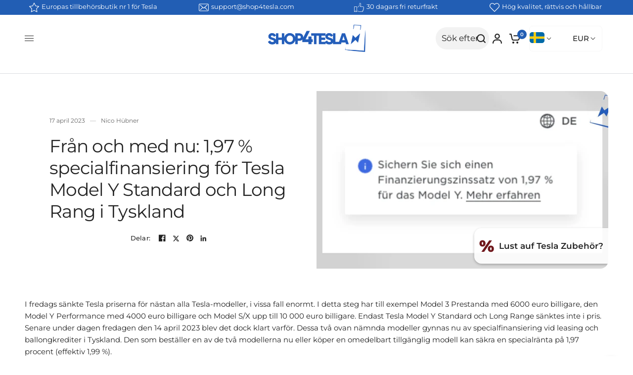

--- FILE ---
content_type: text/html; charset=utf-8
request_url: https://www.shop4tesla.com/sv/blogs/news/ab-sofort-1-99-sonderfinanzierung-fur-das-tesla-model-y-standard-und-long-rang-in-deutschland
body_size: 134608
content:
<!doctype html><html class="no-js" lang="sv" dir="ltr">
  <head>
    <script src="//www.shop4tesla.com/cdn/shop/t/162/assets/predictive-search.js?v=36421732189222174071698683692" async></script>
    <link rel="stylesheet" href="//www.shop4tesla.com/cdn/shop/t/162/assets/predictive-search.css?v=163158636479674267551742986435">
	<script id="pandectes-rules">   /* PANDECTES-GDPR: DO NOT MODIFY AUTO GENERATED CODE OF THIS SCRIPT */      window.PandectesSettings = {"store":{"id":38615842956,"plan":"enterprise","theme":"Shop4Tesla New/Master","primaryLocale":"de","adminMode":false,"headless":true,"storefrontRootDomain":"","checkoutRootDomain":"","storefrontAccessToken":""},"tsPublished":1733785410,"declaration":{"showPurpose":false,"showProvider":false,"showDateGenerated":false},"language":{"languageMode":"Multilingual","fallbackLanguage":"de","languageDetection":"country","languagesSupported":["hr","cs","da","nl","en","fr","hu","it","pl","ro","sl","es","sv","no","bg"]},"texts":{"managed":{"headerText":{"bg":"Ние уважаваме вашата поверителност","cs":"Respektujeme vaše soukromí","da":"Vi respekterer dit privatliv","de":"Wir respektieren deine Privatsphäre","en":"We respect your privacy","es":"Respetamos tu privacidad","fr":"Nous respectons votre vie privée","hr":"Poštujemo vašu privatnost","hu":"Tiszteletben tartjuk a magánéletét","it":"Rispettiamo la tua privacy","nl":"Wij respecteren uw privacy","pl":"Szanujemy twoją prywatność","ro":"Vă respectăm confidențialitatea","sl":"Spoštujemo vašo zasebnost","sv":"Vi respekterar din integritet"},"consentText":{"bg":"Този уебсайт използва бисквитки, за да гарантира, че получавате най -доброто изживяване.","cs":"Tento web používá cookies, aby vám zajistil co nejlepší zážitek.","da":"Vi anvender cookies for at sikre at vi giver dig den bedst mulige oplevelse af vores website.","de":"Diese Website verwendet Cookies, um sicherzustellen, dass du die beste Erfahrung auf unserer Website erhältst .","en":"This website uses cookies to ensure you get the best experience.","es":"Este sitio web utiliza cookies para garantizar que obtenga la mejor experiencia.","fr":"Ce site utilise des cookies pour vous garantir la meilleure expérience.","hr":"Ova web stranica koristi kolačiće kako bi vam osigurala najbolje iskustvo.","hu":"Ez a weboldal cookie -kat használ a legjobb élmény biztosítása érdekében.","it":"Questo sito web utilizza i cookie per assicurarti la migliore esperienza.","nl":"Deze website maakt gebruik van cookies om u de beste ervaring te bieden.","pl":"Ta strona korzysta z plików cookie, aby zapewnić jak najlepsze wrażenia.","ro":"Acest site web folosește cookie-uri pentru a vă asigura cea mai bună experiență.","sl":"Ta spletna stran uporablja piškotke za zagotovitev najboljše izkušnje.","sv":"Denna webbplats använder cookies för att säkerställa att du får den bästa upplevelsen."},"dismissButtonText":{"bg":"Добре","cs":"OK","da":"Okay","de":"OK","en":"Ok","es":"OK","fr":"D'accord","hr":"U redu","hu":"Rendben","it":"Ok","nl":"OK","pl":"Ok","ro":"Bine","sl":"V redu","sv":"Ok"},"linkText":{"bg":"Научете повече","cs":"Další informace","da":"Læs mere","de":"Mehr erfahren","en":"Learn more","es":"Aprende más","fr":"Apprendre encore plus","hr":"Saznajte više","hu":"Tudj meg többet","it":"Scopri di più","nl":"Kom meer te weten","pl":"Ucz się więcej","ro":"Află mai multe","sl":"Nauči se več","sv":"Läs mer"},"imprintText":{"bg":"Отпечатък","cs":"Otisk","da":"Aftryk","de":"Imprint","en":"Imprint","es":"Imprimir","fr":"Imprimer","hr":"Otisak","hu":"Impresszum","it":"Impronta","nl":"Afdruk","pl":"Odcisk","ro":"Imprima","sl":"Odtis","sv":"Avtryck"},"preferencesButtonText":{"bg":"Предпочитания","cs":"Předvolby","da":"Indstillinger","de":"Einstellungen","en":"Preferences","es":"Preferencias","fr":"Préférences","hr":"Postavke","hu":"preferenciák","it":"Preferenze","nl":"Voorkeuren","pl":"Preferencje","ro":"Preferințe","sl":"Nastavitve","sv":"Preferenser"},"allowButtonText":{"bg":"Приемам","cs":"Přijmout","da":"Accepter","de":"Akzeptieren","en":"Accept","es":"Aceptar","fr":"J'accepte","hr":"Prihvatiti","hu":"Elfogad","it":"Accettare","nl":"Aanvaarden","pl":"Zaakceptować","ro":"Accept","sl":"Sprejmi","sv":"Acceptera"},"denyButtonText":{"bg":"Отклонете","cs":"Odmítnout","da":"Afslå","de":"Ablehnen","en":"Decline","es":"Disminución","fr":"Déclin","hr":"Odbiti","hu":"Hanyatlás","it":"Declino","nl":"Afwijzen","pl":"Odrzucić","ro":"Declin","sl":"Zavrni","sv":"Neka"},"leaveSiteButtonText":{"bg":"Оставете този сайт","cs":"Opustit tento web","da":"Forlad dette sted","de":"Verlasse diese Seite","en":"Leave this site","es":"Salir de este sitio","fr":"Quitter ce site","hr":"Napustite ovu stranicu","hu":"Hagyja el ezt az oldalt","it":"Lascia questo sito","nl":"Verlaat deze site","pl":"Opuść tę witrynę","ro":"Părăsiți acest site","sl":"Zapustite to spletno mesto","sv":"Lämna denna webbplats"},"cookiePolicyText":{"bg":"Политика за бисквитки","cs":"Zásady používání cookies","da":"Cookie Policy","de":"Cookie-Richtlinie","en":"Cookie policy","es":"Política de cookies","fr":"Politique de cookies","hr":"Politika kolačića","hu":"Cookie -politika","it":"Gestione dei Cookie","nl":"Cookie beleid","pl":"Polityka Cookie","ro":"Politica privind cookie-urile","sl":"Politika piškotkov","sv":"Cookiepolicy"},"preferencesPopupTitleText":{"bg":"Управление на предпочитанията за съгласие","cs":"Spravujte předvolby souhlasu","da":"Vælg type cookies, du accepterer at bruge","de":"Zustimmungseinstellungen verwalten","en":"Manage consent preferences","es":"Gestionar las preferencias de consentimiento","fr":"Gérer les préférences de consentement","hr":"Upravljajte postavkama pristanka","hu":"A beleegyezési beállítások kezelése","it":"Gestire le preferenze di consenso","nl":"Toestemmingsvoorkeuren beheren","pl":"Zarządzaj preferencjami zgody","ro":"Gestionați preferințele de consimțământ","sl":"Upravljajte nastavitve privolitve","sv":"Hantera samtyckeinställningar"},"preferencesPopupIntroText":{"bg":"Ние използваме бисквитки, за да оптимизираме функционалността на уебсайта, да анализираме ефективността и да ви предоставим персонализирано изживяване. Някои бисквитки са от съществено значение за правилното функциониране и функциониране на уебсайта. Тези бисквитки не могат да бъдат деактивирани. В този прозорец можете да управлявате предпочитанията си за бисквитки.","cs":"Cookies používáme k optimalizaci funkcí webových stránek, analýze výkonu a poskytování personalizovaného zážitku. Některé soubory cookie jsou nezbytné pro správnou funkci a správnou funkci webových stránek. Tyto soubory cookie nelze deaktivovat. V tomto okně můžete spravovat preference cookies.","da":"Når du besøger et websted, kan det gemme eller hente oplysninger i din browser, mest i form af cookies. Disse oplysninger kan muligvis handle om dig, dine præferencer eller din enhed og bruges for det meste til at få webstedet til at fungere, som du forventer. Oplysningerne identificerer normalt ikke direkte dig, men de kan give dig en mere personlig weboplevelse.","de":"Wenn du eine Website besuchst, werden möglicherweise Informationen in deinem Browser gespeichert oder abgerufen, meist in Form von Cookies. Diese Informationen beziehen sich möglicherweise auf dich, deine Einstellungen oder dein Gerät und werden hauptsächlich verwendet, damit die Website so funktioniert, wie du es erwartest. Die Informationen identifizieren dich normalerweise nicht direkt, können dir jedoch ein persönlicheres Web-Erlebnis bieten.","en":"When you visit any web site, it may store or retrieve information on your browser, mostly in the form of cookies. This information might be about you, your preferences or your device and is mostly used to make the site work as you expect it to. The information does not usually directly identify you, but it can give you a more personalized web experience.","es":"Usamos cookies para optimizar la funcionalidad del sitio web, analizar el rendimiento y brindarle una experiencia personalizada. Algunas cookies son esenciales para que el sitio web funcione y funcione correctamente. Esas cookies no se pueden desactivar. En esta ventana puede administrar su preferencia de cookies.","fr":"Nous utilisons des cookies pour optimiser les fonctionnalités du site Web, analyser les performances et vous offrir une expérience personnalisée. Certains cookies sont indispensables au bon fonctionnement et au bon fonctionnement du site. Ces cookies ne peuvent pas être désactivés. Dans cette fenêtre, vous pouvez gérer votre préférence de cookies.","hr":"Koristimo kolačiće za optimiziranje funkcionalnosti web stranice, analizu izvedbe i pružanje prilagođenog iskustva za vas. Neki su kolačići bitni za pravilno funkcioniranje i funkcioniranje web stranice. Ti se kolačići ne mogu onemogućiti. U ovom prozoru možete upravljati svojim željama kolačića.","hu":"Sütiket használunk a weboldal működésének optimalizálására, a teljesítmény elemzésére és személyre szabott élmény biztosítására. Néhány süti elengedhetetlen a webhely megfelelő működéséhez és működéséhez. Ezeket a cookie -kat nem lehet letiltani. Ebben az ablakban kezelheti a cookie -k beállításait.","it":"Utilizziamo i cookie per ottimizzare la funzionalità del sito Web, analizzare le prestazioni e fornire un'esperienza personalizzata all'utente. Alcuni cookie sono essenziali per il funzionamento e il corretto funzionamento del sito web. Questi cookie non possono essere disabilitati. In questa finestra puoi gestire le tue preferenze sui cookie.","nl":"We gebruiken cookies om de functionaliteit van de website te optimaliseren, de prestaties te analyseren en u een gepersonaliseerde ervaring te bieden. Sommige cookies zijn essentieel om de website correct te laten werken en functioneren. Die cookies kunnen niet worden uitgeschakeld. In dit venster kunt u uw voorkeur voor cookies beheren.","pl":"Używamy plików cookie, aby zoptymalizować funkcjonalność witryny, analizować wydajność i zapewniać spersonalizowane wrażenia. Niektóre pliki cookie są niezbędne do prawidłowego działania i funkcjonowania witryny. Tych plików cookie nie można wyłączyć. W tym oknie możesz zarządzać swoimi preferencjami dotyczącymi plików cookie.","ro":"Folosim cookie-uri pentru a optimiza funcționalitatea site-ului web, a analiza performanța și a vă oferi experiență personalizată. Unele cookie-uri sunt esențiale pentru ca site-ul web să funcționeze și să funcționeze corect. Aceste cookie-uri nu pot fi dezactivate. În această fereastră puteți gestiona preferința dvs. pentru cookie-uri.","sl":"Piškotke uporabljamo za optimizacijo funkcionalnosti spletnega mesta, analizo uspešnosti in zagotavljanje prilagojene izkušnje za vas. Nekateri piškotki so bistveni za pravilno delovanje in delovanje spletnega mesta. Teh piškotkov ni mogoče onemogočiti. V tem oknu lahko upravljate svoje piškotke.","sv":"Vi använder cookies för att optimera webbplatsens funktionalitet, analysera prestanda och ge dig personlig upplevelse. Vissa kakor är viktiga för att webbplatsen ska fungera och fungera korrekt. Dessa cookies kan inte inaktiveras. I det här fönstret kan du hantera dina preferenser för cookies."},"preferencesPopupCloseButtonText":{"bg":"Близо","cs":"Zavřít","da":"Tæt","de":"Schließen","en":"Close","es":"Cerrar","fr":"proche","hr":"Zatvoriti","hu":"Bezárás","it":"Chiudere","nl":"Sluiten","pl":"Blisko","ro":"Închide","sl":"Zapri","sv":"Stäng"},"preferencesPopupAcceptAllButtonText":{"bg":"Приемам всичко","cs":"Přijmout vše","da":"Accepter alle","de":"Alle akzeptieren","en":"Accept all","es":"Aceptar todo","fr":"Accepter tout","hr":"Prihvatiti sve","hu":"Mindent elfogad","it":"Accettare tutti","nl":"Accepteer alles","pl":"Akceptuj wszystkie","ro":"Accepta toate","sl":"Sprejmi vse","sv":"Acceptera alla"},"preferencesPopupRejectAllButtonText":{"bg":"Отхвърлете всички","cs":"Odmítnout všechny","da":"Afvis alle","de":"Alles ablehnen","en":"Reject all","es":"Rechazar todo","fr":"Tout rejeter","hr":"Odbijte sve","hu":"Mindent elutasítani","it":"Rifiuta tutto","nl":"Alles afwijzen","pl":"Odrzuć wszystko","ro":"Respingeți toate","sl":"Zavrni vse","sv":"Avvisa alla"},"preferencesPopupSaveButtonText":{"bg":"Запазване на предпочитанията","cs":"Uložit předvolby","da":"Gem præferencer og exit","de":"Einstellungen speichern und beenden","en":"Save preferences & exit","es":"Guardar preferencias","fr":"Enregistrer les préférences","hr":"Spremi postavke","hu":"Mentse el a beállításokat","it":"Salva preferenze","nl":"Voorkeuren opslaan","pl":"Zapisz preferencje","ro":"Salvați preferințele","sl":"Shrani nastavitve","sv":"Spara inställningar"},"accessSectionTitleText":{"bg":"Преносимост на данните","cs":"Přenos dat","da":"Dataportabilitet","de":"Data Portability","en":"Data portability","es":"Portabilidad de datos","fr":"Portabilité des données","hr":"Prijenos podataka","hu":"Adatok hordozhatósága","it":"Portabilità dei dati","nl":"Gegevensportabiliteit","pl":"Możliwość przenoszenia danych","ro":"Portabilitatea datelor","sl":"Prenosljivost podatkov","sv":"Dataportabilitet"},"accessSectionParagraphText":{"bg":"Имате право да имате достъп до вашите данни по всяко време.","cs":"Máte právo mít kdykoli přístup ke svým údajům.","da":"Du har til enhver tid ret til at få adgang til dine data.","de":"You have the right to be able to access your personal data at any time. This includes your account information, your order records as well as any GDPR related requests you have made so far. You have the right to request a full report of your data.","en":"You have the right to request access to your data at any time.","es":"Tiene derecho a poder acceder a sus datos en cualquier momento.","fr":"Vous avez le droit de pouvoir accéder à vos données à tout moment.","hr":"Imate pravo pristupiti svojim podacima u bilo kojem trenutku.","hu":"Önnek joga van ahhoz, hogy bármikor hozzáférhessen adataihoz.","it":"Hai il diritto di poter accedere ai tuoi dati in qualsiasi momento.","nl":"U heeft te allen tijde het recht om uw gegevens in te zien.","pl":"W każdej chwili masz prawo dostępu do swoich danych.","ro":"Aveți dreptul de a vă putea accesa datele în orice moment.","sl":"Imate pravico, da lahko kadar koli dostopate do svojih podatkov.","sv":"Du har rätt att när som helst få tillgång till dina uppgifter."},"rectificationSectionTitleText":{"bg":"Поправяне на данни","cs":"Oprava dat","da":"Rettelse af data","de":"Data Rectification","en":"Data Rectification","es":"Rectificación de datos","fr":"Rectification des données","hr":"Ispravljanje podataka","hu":"Adatjavítás","it":"Rettifica dei dati","nl":"Gegevens rectificatie","pl":"Sprostowanie danych","ro":"Rectificarea datelor","sl":"Popravek podatkov","sv":"Rättelse av data"},"rectificationSectionParagraphText":{"bg":"Имате право да поискате актуализиране на вашите данни, когато смятате, че е подходящо.","cs":"Máte právo požádat o aktualizaci svých údajů, kdykoli to považujete za vhodné.","da":"Du har ret til at anmode om, at dine data opdateres, når du synes, det er passende.","de":"You have the right to request your data to be updated whenever you think it is appropriate.","en":"You have the right to request your data to be updated whenever you think it is appropriate.","es":"Tienes derecho a solicitar la actualización de tus datos siempre que lo creas oportuno.","fr":"Vous avez le droit de demander la mise à jour de vos données chaque fois que vous le jugez approprié.","hr":"Imate pravo zatražiti ažuriranje vaših podataka kad god mislite da je to prikladno.","hu":"Jogában áll kérni adatainak frissítését, amikor úgy gondolja, hogy ez megfelelő.","it":"Hai il diritto di richiedere l'aggiornamento dei tuoi dati ogni volta che lo ritieni opportuno.","nl":"U hebt het recht om te vragen dat uw gegevens worden bijgewerkt wanneer u dat nodig acht.","pl":"Masz prawo zażądać aktualizacji swoich danych, ilekroć uznasz to za stosowne.","ro":"Aveți dreptul de a solicita actualizarea datelor dvs. ori de câte ori credeți că este adecvat.","sl":"Imate pravico zahtevati, da se vaši podatki posodobijo, kadar koli menite, da je to primerno.","sv":"Du har rätt att begära att dina uppgifter uppdateras när du tycker att det är lämpligt."},"erasureSectionTitleText":{"bg":"Право да бъдеш забравен","cs":"Právo být zapomenut","da":"Ret til at blive glemt","de":"Right to be Forgotten","en":"Right to be forgotten","es":"Derecho al olvido","fr":"Droit à l'oubli","hr":"Pravo na zaborav","hu":"Az elfelejtés joga","it":"Diritto all'oblio","nl":"Recht om vergeten te worden","pl":"Prawo do bycia zapomnianym","ro":"Dreptul de a fi uitat","sl":"Pravica do pozabe","sv":"Rätt att bli bortglömd"},"erasureSectionParagraphText":{"bg":"Имате право да поискате всичките си данни да бъдат изтрити. След това вече няма да имате достъп до профила си.","cs":"Máte právo požádat o vymazání všech vašich údajů. Poté již nebudete mít přístup ke svému účtu.","da":"Du har ret til at bede alle dine data om at blive slettet. Derefter har du ikke længere adgang til din konto.","de":"Use this option if you want to remove your personal and other data from our store. Keep in mind that this process will delete your account, so you will no longer be able to access or use it anymore.","en":"You have the right to ask all your data to be erased. After that, you will no longer be able to access your account.","es":"Tiene derecho a solicitar la eliminación de todos sus datos. Después de eso, ya no podrá acceder a su cuenta.","fr":"Vous avez le droit de demander que toutes vos données soient effacées. Après cela, vous ne pourrez plus accéder à votre compte.","hr":"Imate pravo zatražiti brisanje svih svojih podataka. Nakon toga više nećete moći pristupiti svom računu.","hu":"Önnek joga van kérni minden adatának törlését. Ezt követően már nem férhet hozzá fiókjához.","it":"Hai il diritto di chiedere la cancellazione di tutti i tuoi dati. Dopodiché, non sarai più in grado di accedere al tuo account.","nl":"U heeft het recht om al uw gegevens te laten wissen. Daarna heeft u geen toegang meer tot uw account.","pl":"Masz prawo zażądać usunięcia wszystkich swoich danych. Po tym czasie nie będziesz już mieć dostępu do swojego konta.","ro":"Aveți dreptul să solicitați ștergerea tuturor datelor dvs. După aceea, nu veți mai putea accesa contul dvs.","sl":"Imate pravico zahtevati izbris vseh vaših podatkov. Po tem ne boste več mogli dostopati do svojega računa.","sv":"Du har rätt att be alla dina data raderas. Efter det kommer du inte längre att kunna komma åt ditt konto."},"declIntroText":{"bg":"Ние използваме бисквитки, за да оптимизираме функционалността на уебсайта, да анализираме ефективността и да ви предоставим персонализирано изживяване. Някои бисквитки са от съществено значение за правилното функциониране на уебсайта. Тези бисквитки не могат да бъдат деактивирани. В този прозорец можете да управлявате вашите предпочитания за бисквитки.","cs":"Soubory cookie používáme k optimalizaci funkčnosti webu, analýze výkonu a poskytování personalizovaného zážitku. Některé soubory cookie jsou nezbytné pro správné fungování a fungování webových stránek. Tyto soubory cookie nelze zakázat. V tomto okně můžete spravovat své preference souborů cookie.","da":"Vi bruger cookies til at optimere hjemmesidens funktionalitet, analysere ydeevnen og give dig en personlig oplevelse. Nogle cookies er nødvendige for at få hjemmesiden til at fungere og fungere korrekt. Disse cookies kan ikke deaktiveres. I dette vindue kan du administrere dine præferencer for cookies.","de":"Wir verwenden Cookies, um die Funktionalität der Website zu optimieren, die Leistung zu analysieren und Ihnen ein personalisiertes Erlebnis zu bieten. Einige Cookies sind für den ordnungsgemäßen Betrieb der Website unerlässlich. Diese Cookies können nicht deaktiviert werden. In diesem Fenster können Sie Ihre Präferenzen für Cookies verwalten.","en":"We use cookies to optimize website functionality, analyze the performance, and provide personalized experience to you. Some cookies are essential to make the website operate and function correctly. Those cookies cannot be disabled. In this window you can manage your preference of cookies.","es":"Usamos cookies para optimizar la funcionalidad del sitio web, analizar el rendimiento y brindarle una experiencia personalizada. Algunas cookies son esenciales para que el sitio web funcione y funcione correctamente. Esas cookies no se pueden deshabilitar. En esta ventana puede gestionar su preferencia de cookies.","fr":"Nous utilisons des cookies pour optimiser les fonctionnalités du site Web, analyser les performances et vous offrir une expérience personnalisée. Certains cookies sont indispensables au bon fonctionnement et au bon fonctionnement du site Web. Ces cookies ne peuvent pas être désactivés. Dans cette fenêtre, vous pouvez gérer vos préférences en matière de cookies.","hr":"Koristimo kolačiće za optimizaciju funkcionalnosti web stranice, analizu performansi i pružanje personaliziranog iskustva za vas. Neki su kolačići neophodni za ispravno funkcioniranje web stranice. Ti se kolačići ne mogu onemogućiti. U ovom prozoru možete upravljati svojim postavkama kolačića.","hu":"Cookie-kat használunk a webhely működésének optimalizálására, a teljesítmény elemzésére és személyre szabott élmény biztosítására. Egyes cookie-k elengedhetetlenek a weboldal megfelelő működéséhez és működéséhez. Ezeket a sütiket nem lehet letiltani. Ebben az ablakban kezelheti a cookie-k beállításait.","it":"Utilizziamo i cookie per ottimizzare la funzionalità del sito Web, analizzare le prestazioni e fornire un&#39;esperienza personalizzata all&#39;utente. Alcuni cookie sono essenziali per far funzionare e funzionare correttamente il sito web. Questi cookie non possono essere disabilitati. In questa finestra puoi gestire le tue preferenze sui cookie.","nl":"We gebruiken cookies om de functionaliteit van de website te optimaliseren, de prestaties te analyseren en u een gepersonaliseerde ervaring te bieden. Sommige cookies zijn essentieel om de website goed te laten werken en correct te laten functioneren. Die cookies kunnen niet worden uitgeschakeld. In dit venster kunt u uw voorkeur voor cookies beheren.","pl":"Używamy plików cookie, aby optymalizować funkcjonalność witryny, analizować wydajność i zapewniać spersonalizowane wrażenia. Niektóre pliki cookie są niezbędne, aby strona działała i działała poprawnie. Tych plików cookie nie można wyłączyć. W tym oknie możesz zarządzać swoimi preferencjami dotyczącymi plików cookies.","ro":"Folosim cookie-uri pentru a optimiza funcționalitatea site-ului web, pentru a analiza performanța și pentru a vă oferi o experiență personalizată. Unele cookie-uri sunt esențiale pentru ca site-ul să funcționeze și să funcționeze corect. Aceste cookie-uri nu pot fi dezactivate. În această fereastră vă puteți gestiona preferințele de cookie-uri.","sl":"Piškotke uporabljamo za optimizacijo funkcionalnosti spletnega mesta, analizo delovanja in zagotavljanje prilagojene izkušnje. Nekateri piškotki so bistveni za pravilno delovanje in delovanje spletne strani. Teh piškotkov ni mogoče onemogočiti. V tem oknu lahko upravljate svoje nastavitve piškotkov.","sv":"Vi använder cookies för att optimera webbplatsens funktionalitet, analysera prestandan och ge dig en personlig upplevelse. Vissa cookies är nödvändiga för att webbplatsen ska fungera och fungera korrekt. Dessa cookies kan inte inaktiveras. I det här fönstret kan du hantera dina preferenser för cookies."}},"categories":{"strictlyNecessaryCookiesTitleText":{"bg":"Строго необходими бисквитки","cs":"Nezbytně nutné cookies","da":"Strengt nødvendige cookies","de":"Streng notwendige Cookies","en":"Strictly necessary cookies","es":"Cookies estrictamente necesarias","fr":"Cookies strictement nécessaires","hr":"Strogo potrebni kolačići","hu":"Szigorúan szükséges sütik","it":"Cookie strettamente necessari","nl":"Strikt noodzakelijke cookies","pl":"Niezbędne pliki cookie","ro":"Cookie-uri strict necesare","sl":"Strogo potrebni piškotki","sv":"Strikt nödvändiga kakor"},"functionalityCookiesTitleText":{"bg":"Функционални бисквитки","cs":"Funkční cookies","da":"Funktionalitet cookies","de":"Funktionscookies","en":"Functionality cookies","es":"Cookies funcionales","fr":"Cookies fonctionnels","hr":"Funkcionalni kolačići","hu":"Funkcionális sütik","it":"Cookie funzionali","nl":"Functionele cookies","pl":"Funkcjonalne pliki cookie","ro":"Cookie-uri funcționale","sl":"Funkcionalni piškotki","sv":"Funktionella kakor"},"performanceCookiesTitleText":{"bg":"Бисквитки за ефективност","cs":"Výkonnostní cookies","da":"Performance cookies","de":"Leistungscookies","en":"Performance cookies","es":"Cookies de rendimiento","fr":"Cookies de performances","hr":"Kolačići izvedbe","hu":"Teljesítmény sütik","it":"Cookie di prestazione","nl":"Prestatiecookies","pl":"Wydajnościowe pliki cookie","ro":"Cookie-uri de performanță","sl":"Učinkoviti piškotki","sv":"Prestandakakor"},"targetingCookiesTitleText":{"bg":"Насочване на бисквитки","cs":"Cílení na cookies","da":"Målretning af cookies","de":"Cookies ausrichten","en":"Targeting cookies","es":"Orientación de cookies","fr":"Ciblage des cookies","hr":"Ciljanje kolačića","hu":"Célzott cookie -k","it":"Cookie mirati","nl":"Targeting-cookies","pl":"Targetujące pliki cookie","ro":"Cookie-uri de direcționare","sl":"Ciljni piškotki","sv":"Inriktningskakor"},"unclassifiedCookiesTitleText":{"bg":"Некласифицирани бисквитки","cs":"Neklasifikované cookies","da":"Ikke-klassificerede cookies","de":"Nicht klassifizierte Cookies","en":"Unclassified cookies","es":"Cookies sin clasificar","fr":"Cookies non classés","hr":"Nerazvrstani kolačići","hu":"Nem besorolt sütik","it":"Cookie non classificati","nl":"Niet-geclassificeerde cookies","pl":"Niesklasyfikowane pliki cookie","ro":"Cookie-uri neclasificate","sl":"Nerazvrščeni piškotki","sv":"Oklassificerade cookies"},"strictlyNecessaryCookiesDescriptionText":{"bg":"Тези бисквитки са от съществено значение, за да можете да се движите из уебсайта и да използвате неговите функции, като например достъп до защитени зони на уебсайта. Уебсайтът не може да функционира правилно без тези бисквитки.","cs":"Tyto soubory cookie jsou nezbytné k tomu, abyste se mohli pohybovat po webové stránce a používat její funkce, jako je přístup do zabezpečených oblastí webové stránky. Web nemůže bez těchto cookies správně fungovat.","da":"Disse cookies er vigtige for at gøre det muligt for dig at bevæge dig rundt på webstedet og bruge dets funktioner, såsom adgang til sikre områder af webstedet. Uden disse cookies-tjenester, du har bedt om, såsom indkøbskurve eller e-fakturering, kan det ikke leveres.","de":"Diese Cookies sind unerlässlich, damit du dich auf der Website bewegst und deren Funktionen nutzen können, z. B. den Zugriff auf sichere Bereiche der Website. Ohne diese von dir angeforderten Cookies können keine Dienste wie Einkaufskörbe oder elektronische Abrechnung bereitgestellt werden.","en":"These cookies are essential in order to enable you to move around the website and use its features, such as accessing secure areas of the website. Without these cookies services you have asked for, like shopping baskets or e-billing, cannot be provided.","es":"Estas cookies son esenciales para permitirle moverse por el sitio web y utilizar sus funciones, como acceder a áreas seguras del sitio web. El sitio web no puede funcionar correctamente sin estas cookies.","fr":"Ces cookies sont essentiels pour vous permettre de vous déplacer sur le site Web et d'utiliser ses fonctionnalités, telles que l'accès aux zones sécurisées du site Web. Le site Web ne peut pas fonctionner correctement sans ces cookies.","hr":"Ovi su kolačići bitni kako bi vam omogućili kretanje po web stranici i korištenje njezinih značajki, poput pristupa sigurnim područjima web stranice. Web stranica ne može pravilno funkcionirati bez ovih kolačića.","hu":"Ezek a sütik elengedhetetlenek ahhoz, hogy lehetővé tegye a webhelyen való mozgást és annak funkcióinak használatát, például a webhely biztonságos területeinek elérését. A weboldal nem tud megfelelően működni ezen cookie -k nélkül.","it":"Questi cookie sono essenziali per consentirti di spostarti all'interno del sito Web e utilizzare le sue funzionalità, come l'accesso alle aree sicure del sito Web. Il sito web non può funzionare correttamente senza questi cookie.","nl":"Deze cookies zijn essentieel om u in staat te stellen door de website te navigeren en de functies ervan te gebruiken, zoals toegang tot beveiligde delen van de website. Zonder deze cookies kan de website niet goed functioneren.","pl":"Te pliki cookie są niezbędne do poruszania się po witrynie i korzystania z jej funkcji, takich jak dostęp do bezpiecznych obszarów witryny. Witryna nie może działać poprawnie bez tych plików cookie.","ro":"Aceste cookie-uri sunt esențiale pentru a vă permite să vă deplasați pe site-ul web și să utilizați caracteristicile acestuia, cum ar fi accesarea zonelor securizate ale site-ului web. Site-ul web nu poate funcționa corect fără aceste cookie-uri.","sl":"Ti piškotki so bistveni, da se lahko premikate po spletnem mestu in uporabljate njegove funkcije, na primer dostop do varnih območij spletnega mesta. Brez teh piškotkov spletno mesto ne more pravilno delovati.","sv":"Dessa cookies är viktiga för att du ska kunna flytta runt på webbplatsen och använda dess funktioner, till exempel att komma åt säkra områden på webbplatsen. Webbplatsen kan inte fungera korrekt utan dessa cookies."},"functionalityCookiesDescriptionText":{"bg":"Тези бисквитки позволяват на сайта да осигури подобрена функционалност и персонализация. Те могат да бъдат зададени от нас или от доставчици на трети страни, чиито услуги сме добавили към нашите страници. Ако не разрешите тези бисквитки, някои или всички тези услуги може да не функционират правилно.","cs":"Tyto soubory cookie umožňují webu poskytovat vylepšené funkce a přizpůsobení. Můžeme je nastavit my nebo poskytovatelé třetích stran, jejichž služby jsme přidali na naše stránky. Pokud tyto soubory cookie nepovolíte, některé nebo všechny tyto služby nemusí fungovat správně.","da":"Disse cookies giver webstedet mulighed for at huske de valg, du foretager (f.eks. Dit brugernavn, sprog eller det område, du befinder dig i) og giver forbedrede, mere personlige funktioner. For eksempel kan et websted muligvis give dig lokale vejrrapporter eller trafiknyheder ved at gemme i en cookie det område, hvor du i øjeblikket befinder dig. Disse cookies kan også bruges til at huske ændringer, du har foretaget i tekststørrelse, skrifttyper og andre dele af websider, som du kan tilpasse. De kan også bruges til at levere tjenester, du har bedt om, såsom at se en video eller kommentere på en blog. De oplysninger, disse cookies indsamler, kan anonymiseres, og de kan ikke spore din browseaktivitet på andre websteder.","de":"Mit diesen Cookies kann sich die Website an deine Auswahl erinnern (z. B. deine Benutzernamen, deine Sprache oder die Region, in der du dich befindest) und erweiterte, persönlichere Funktionen bereitstellen. Beispielsweise kann eine Website dir möglicherweise lokale Wetterberichte oder Verkehrsnachrichten bereitstellen, indem Sie die Region, in der du dich gerade befindest, in einem Cookie speichern. Diese Cookies können auch verwendet werden, um Änderungen zu speichern, die du an Textgröße, Schriftarten und anderen Teilen von Webseiten vorgenommen hast, die du anpassen kannst. Sie können auch verwendet werden, um Dienste bereitzustellen, nach denen du gefragt hast, z. B. das Ansehen eines Videos oder das Kommentieren eines Blogs. Die Informationen, die diese Cookies sammeln, sind möglicherweise anonymisiert und können deine Browsing-Aktivitäten auf anderen Websites nicht verfolgen.","en":"These cookies allow the website to remember choices you make (such as your user name, language or the region you are in) and provide enhanced, more personal features. For instance, a website may be able to provide you with local weather reports or traffic news by storing in a cookie the region in which you are currently located. These cookies can also be used to remember changes you have made to text size, fonts and other parts of web pages that you can customise. They may also be used to provide services you have asked for such as watching a video or commenting on a blog. The information these cookies collect may be anonymised and they cannot track your browsing activity on other websites.","es":"Estas cookies permiten que el sitio proporcione una funcionalidad y personalización mejoradas. Pueden ser establecidos por nosotros o por proveedores externos cuyos servicios hemos agregado a nuestras páginas. Si no permite estas cookies, es posible que algunos o todos estos servicios no funcionen correctamente.","fr":"Ces cookies permettent au site de fournir des fonctionnalités et une personnalisation améliorées. Ils peuvent être définis par nous ou par des fournisseurs tiers dont nous avons ajouté les services à nos pages. Si vous n'autorisez pas ces cookies, certains ou tous ces services peuvent ne pas fonctionner correctement.","hr":"Ovi kolačići omogućuju web stranici poboljšanu funkcionalnost i prilagodbu. Možemo ih postaviti mi ili pružatelji usluga treće strane čije smo usluge dodali na naše stranice. Ako ne dopustite ove kolačiće, neke ili sve ove usluge možda neće ispravno funkcionirati.","hu":"Ezek a sütik lehetővé teszik a webhely számára, hogy fokozott funkcionalitást és személyre szabást biztosítson. Ezeket mi vagy harmadik fél szolgáltatók állíthatják be, akiknek szolgáltatásait hozzáadtuk oldalainkhoz. Ha nem engedélyezi ezeket a cookie -kat, előfordulhat, hogy a szolgáltatások egy része vagy mindegyike nem működik megfelelően.","it":"Questi cookie consentono al sito di fornire funzionalità e personalizzazione avanzate. Possono essere impostati da noi o da fornitori di terze parti i cui servizi abbiamo aggiunto alle nostre pagine. Se non consenti questi cookie, alcuni o tutti questi servizi potrebbero non funzionare correttamente.","nl":"Deze cookies stellen de site in staat om verbeterde functionaliteit en personalisatie te bieden. Ze kunnen worden ingesteld door ons of door externe providers wiens diensten we aan onze pagina's hebben toegevoegd. Als u deze cookies niet toestaat, werken sommige of al deze diensten mogelijk niet correct.","pl":"Te pliki cookie umożliwiają witrynie zapewnienie ulepszonej funkcjonalności i personalizacji. Mogą być ustalane przez nas lub przez zewnętrznych dostawców, których usługi dodaliśmy do naszych stron. Jeśli nie zezwolisz na te pliki cookie, niektóre lub wszystkie z tych usług mogą nie działać poprawnie.","ro":"Aceste cookie-uri permit site-ului să ofere funcționalități și personalizare îmbunătățite. Acestea pot fi setate de noi sau de furnizori terți ale căror servicii le-am adăugat pe paginile noastre. Dacă nu permiteți aceste cookie-uri, este posibil ca unele sau toate aceste servicii să nu funcționeze corect.","sl":"Ti piškotki spletnemu mestu omogočajo izboljšano funkcionalnost in prilagoditev. Nastavimo jih lahko mi ali ponudniki tretjih oseb, katerih storitve smo dodali na naše strani. Če teh piškotkov ne dovolite, nekatere ali vse te storitve morda ne bodo delovale pravilno.","sv":"Dessa cookies gör det möjligt för webbplatsen att tillhandahålla förbättrad funktionalitet och anpassning. De kan ställas in av oss eller av tredjepartsleverantörer vars tjänster vi har lagt till på våra sidor. Om du inte tillåter dessa kakor kanske vissa eller alla av dessa tjänster inte fungerar korrekt."},"performanceCookiesDescriptionText":{"bg":"Тези бисквитки ни позволяват да наблюдаваме и подобряваме работата на нашия уебсайт. Например, те ни позволяват да броим посещенията, да идентифицираме източниците на трафик и да видим кои части от сайта са най -популярни.","cs":"Tyto soubory cookie nám umožňují sledovat a zlepšovat výkon našich webových stránek. Například nám umožňují počítat návštěvy, identifikovat zdroje provozu a zjistit, které části webu jsou nejoblíbenější.","da":"Disse cookies indsamler oplysninger om, hvordan besøgende bruger et websted, for eksempel hvilke sider de besøgende ofte besøger, og hvis de får fejlmeddelelser fra websider. Disse cookies indsamler ikke oplysninger, der identificerer en besøgende. Al information disse cookies indsamler er samlet og derfor anonym. Det bruges kun til at forbedre, hvordan et websted fungerer.","de":"Diese Cookies sammeln Informationen darüber, wie Besucher eine Website nutzen, beispielsweise welche Seiten Besucher am häufigsten besuchen und ob sie Fehlermeldungen von Webseiten erhalten. Diese Cookies sammeln keine Informationen, die einen Besucher identifizieren. Alle Informationen, die diese Cookies sammeln, sind aggregiert und daher anonym. Es wird nur verwendet, um die Funktionsweise einer Website zu verbessern.","en":"These cookies collect information about how visitors use a website, for instance which pages visitors go to most often, and if they get error messages from web pages. These cookies don’t collect information that identifies a visitor. All information these cookies collect is aggregated and therefore anonymous. It is only used to improve how a website works.","es":"Estas cookies nos permiten monitorear y mejorar el rendimiento de nuestro sitio web. Por ejemplo, nos permiten contar las visitas, identificar las fuentes de tráfico y ver qué partes del sitio son más populares.","fr":"Ces cookies nous permettent de surveiller et d'améliorer les performances de notre site Web. Par exemple, ils nous permettent de compter les visites, d'identifier les sources de trafic et de voir quelles parties du site sont les plus populaires.","hr":"Ovi kolačići omogućuju nam praćenje i poboljšanje performansi naše web stranice. Na primjer, omogućuju nam da brojimo posjete, identificiramo izvore prometa i vidimo koji su dijelovi web stranice najpopularniji.","hu":"Ezek a sütik lehetővé teszik számunkra, hogy figyelemmel kísérjük és javítsuk weboldalunk teljesítményét. Például lehetővé teszik számunkra a látogatások számbavételét, a forgalomforrások azonosítását és a webhely melyik részének legnépszerűbb megtekintését.","it":"Questi cookie ci consentono di monitorare e migliorare le prestazioni del nostro sito web. Ad esempio, ci consentono di contare le visite, identificare le sorgenti di traffico e vedere quali parti del sito sono più popolari.","nl":"Deze cookies stellen ons in staat om de prestaties van onze website te monitoren en te verbeteren. Ze stellen ons bijvoorbeeld in staat om bezoeken te tellen, verkeersbronnen te identificeren en te zien welke delen van de site het populairst zijn.","pl":"Te pliki cookie umożliwiają nam monitorowanie i ulepszanie działania naszej strony internetowej. Na przykład pozwalają nam zliczać wizyty, identyfikować źródła ruchu i sprawdzać, które części witryny cieszą się największą popularnością.","ro":"Aceste cookie-uri ne permit să monitorizăm și să îmbunătățim performanța site-ului nostru web. De exemplu, acestea ne permit să numărăm vizitele, să identificăm sursele de trafic și să vedem ce părți ale site-ului sunt cele mai populare.","sl":"Ti piškotki nam omogočajo spremljanje in izboljšanje delovanja našega spletnega mesta. Omogočajo nam na primer štetje obiskov, prepoznavanje virov prometa in preverjanje, kateri deli spletnega mesta so najbolj priljubljeni.","sv":"Dessa cookies gör att vi kan övervaka och förbättra prestandan på vår webbplats. Till exempel tillåter de oss att räkna besök, identifiera trafikkällor och se vilka delar av webbplatsen som är mest populära."},"targetingCookiesDescriptionText":{"bg":"Тези бисквитки могат да бъдат зададени чрез нашия сайт от нашите рекламни партньори. Те могат да бъдат използвани от тези компании, за да създадат профил на вашите интереси и да ви показват подходящи реклами на други сайтове. Те не съхраняват директно лична информация, а се основават на уникално идентифициране на вашия браузър и интернет устройство. Ако не разрешите тези бисквитки, ще изпитвате по -малко целенасочена реклама.","cs":"Tyto soubory cookie mohou být prostřednictvím našich stránek nastaveny našimi reklamními partnery. Tyto společnosti je mohou použít k vytvoření profilu vašich zájmů a zobrazení relevantních reklam na jiných webech. Neukládají přímo osobní údaje, ale jsou založeny na jedinečné identifikaci vašeho prohlížeče a internetového zařízení. Pokud tyto cookies nepovolíte, dočkáte se méně cílené reklamy.","da":"Disse cookies bruges til at levere annoncer, der er mere relevante for dig og dine interesser. De bruges også til at begrænse antallet af gange, du ser en annonce, såvel som med til at måle effektiviteten af ​​reklamekampagnen. De placeres normalt af reklamenetværk med webstedsoperatørens tilladelse. De husker, at du har besøgt et websted, og at denne information deles med andre organisationer, f.eks. Annoncører. Ganske ofte er målretning eller annoncering af cookies knyttet til webstedsfunktionalitet leveret af den anden organisation.","de":"Diese Cookies werden verwendet, um Anzeigen zu schalten, die für dich und deine Interessen relevanter sind. Sie werden auch verwendet, um die Häufigkeit zu begrenzen, mit der du eine Anzeige siehst, und um die Effektivität der Werbekampagne zu messen. Du wirst normalerweise von Werbenetzwerken mit Genehmigung des Website-Betreibers platziert. Sie erinnern sich, dass du eine Website besucht hast und diese Informationen an andere Organisationen wie Werbetreibende weitergegeben werden. Sehr oft werden Targeting- oder Werbe-Cookies mit den von der anderen Organisation bereitgestellten Website-Funktionen verknüpft.","en":"These cookies are used to deliver adverts more relevant to you and your interests They are also used to limit the number of times you see an advertisement as well as help measure the effectiveness of the advertising campaign. They are usually placed by advertising networks with the website operator’s permission. They remember that you have visited a website and this information is shared with other organisations such as advertisers. Quite often targeting or advertising cookies will be linked to site functionality provided by the other organisation.","es":"Nuestros socios publicitarios pueden establecer estas cookies a través de nuestro sitio. Estas empresas pueden utilizarlos para crear un perfil de sus intereses y mostrarle anuncios relevantes en otros sitios. No almacenan directamente información personal, sino que se basan en la identificación única de su navegador y dispositivo de Internet. Si no permite estas cookies, experimentará publicidad menos dirigida.","fr":"Ces cookies peuvent être installés via notre site par nos partenaires publicitaires. Ils peuvent être utilisés par ces sociétés pour établir un profil de vos intérêts et vous montrer des publicités pertinentes sur d'autres sites. Ils ne stockent pas directement d'informations personnelles, mais sont basés sur l'identification unique de votre navigateur et de votre appareil Internet. Si vous n'autorisez pas ces cookies, vous bénéficierez d'une publicité moins ciblée.","hr":"Ove kolačiće mogu postaviti naši oglašivački partneri putem naše web stranice. Te ih tvrtke mogu koristiti za izradu profila vaših interesa i prikazivanje relevantnih oglasa na drugim web stranicama. Ne pohranjuju izravno osobne podatke, već se temelje na jedinstvenoj identifikaciji vašeg preglednika i internetskog uređaja. Ako ne dopustite ove kolačiće, doživjet ćete manje ciljano oglašavanje.","hu":"Ezeket a cookie -kat hirdetési partnereink webhelyünkön keresztül állíthatják be. Ezeket a cégeket felhasználhatják az Ön érdeklődési körének profiljának kialakítására, és releváns hirdetések megjelenítésére más webhelyeken. Nem tárolnak közvetlenül személyes adatokat, hanem a böngésző és az internetes eszköz egyedi azonosításán alapulnak. Ha nem engedélyezi ezeket a cookie -kat, kevésbé célzott hirdetést fog tapasztalni.","it":"Questi cookie possono essere impostati attraverso il nostro sito dai nostri partner pubblicitari. Possono essere utilizzati da tali società per creare un profilo dei tuoi interessi e mostrarti annunci pertinenti su altri siti. Non memorizzano direttamente informazioni personali, ma si basano sull'identificazione univoca del browser e del dispositivo Internet. Se non consenti questi cookie, sperimenterai pubblicità meno mirata.","nl":"Deze cookies kunnen via onze site worden geplaatst door onze advertentiepartners. Ze kunnen door die bedrijven worden gebruikt om een profiel van uw interesses op te bouwen en u relevante advertenties op andere sites te tonen. Ze slaan geen directe persoonlijke informatie op, maar zijn gebaseerd op de unieke identificatie van uw browser en internetapparaat. Als je deze cookies niet toestaat, krijg je minder gerichte advertenties te zien.","pl":"Te pliki cookie mogą być ustawiane za pośrednictwem naszej witryny przez naszych partnerów reklamowych. Mogą być wykorzystywane przez te firmy do budowania profilu Twoich zainteresowań i wyświetlania odpowiednich reklam w innych witrynach. Nie przechowują bezpośrednio danych osobowych, ale opierają się na jednoznacznej identyfikacji przeglądarki i urządzenia internetowego. Jeśli nie zezwolisz na te pliki cookie, będziesz doświadczać mniej ukierunkowanych reklam.","ro":"Aceste cookie-uri pot fi setate prin intermediul site-ului nostru de către partenerii noștri publicitari. Acestea pot fi utilizate de acele companii pentru a-ți construi un profil al intereselor și pentru a-ți arăta reclame relevante pe alte site-uri. Nu stochează în mod direct informații personale, ci se bazează pe identificarea unică a browserului și a dispozitivului dvs. de internet. Dacă nu permiteți aceste cookie-uri, veți experimenta publicitate mai puțin direcționată.","sl":"Te piškotke lahko prek našega spletnega mesta nastavijo naši oglaševalski partnerji. Ta podjetja jih lahko uporabijo za izdelavo profila vaših interesov in prikaz ustreznih oglasov na drugih spletnih mestih. Ne shranjujejo neposredno osebnih podatkov, ampak temeljijo na enolični identifikaciji vašega brskalnika in internetne naprave. Če teh piškotkov ne dovolite, boste imeli manj ciljano oglaševanje.","sv":"Dessa cookies kan sättas via vår webbplats av våra reklampartners. De kan användas av dessa företag för att skapa en profil av dina intressen och visa relevanta annonser på andra webbplatser. De lagrar inte direkt personlig information, men är baserade på att identifiera din webbläsare och internetenhet på ett unikt sätt. Om du inte tillåter dessa cookies kommer du att uppleva mindre riktad reklam."},"unclassifiedCookiesDescriptionText":{"bg":"Некласифицираните бисквитки са бисквитки, които сме в процес на класифициране, заедно с доставчиците на отделни бисквитки.","cs":"Neklasifikované cookies jsou cookies, které právě zpracováváme, společně s poskytovateli jednotlivých cookies.","da":"Ikke-klassificerede cookies er cookies, som vi er i færd med at klassificere sammen med udbydere af individuelle cookies.","de":"Nicht klassifizierte Cookies sind Cookies, die wir zusammen mit den Anbietern einzelner Cookies klassifizieren.","en":"Unclassified cookies are cookies that we are in the process of classifying, together with the providers of individual cookies.","es":"Las cookies no clasificadas son cookies que estamos en proceso de clasificar, junto con los proveedores de cookies individuales.","fr":"Les cookies non classés sont des cookies que nous sommes en train de classer avec les fournisseurs de cookies individuels.","hr":"Nerazvrstani kolačići kolačići su koje trenutno obrađujemo zajedno s pružateljima pojedinačnih kolačića.","hu":"A nem minősített cookie -k olyan sütik, amelyek osztályozása folyamatban van, az egyes cookie -k szolgáltatóival együtt.","it":"I cookie non classificati sono cookie che stiamo classificando insieme ai fornitori di cookie individuali.","nl":"Niet-geclassificeerde cookies zijn cookies die we aan het classificeren zijn, samen met de aanbieders van individuele cookies.","pl":"Niesklasyfikowane pliki cookie to pliki cookie, które jesteśmy w trakcie klasyfikacji wraz z dostawcami poszczególnych plików cookie.","ro":"Cookie-urile neclasificate sunt cookie-uri pe care suntem în curs de clasificare, împreună cu furnizorii de cookie-uri individuale.","sl":"Nerazvrščeni piškotki so piškotki, ki jih trenutno razvrščamo skupaj s ponudniki posameznih piškotkov.","sv":"Oklassificerade cookies är cookies som vi håller på att klassificera tillsammans med leverantörerna av enskilda cookies."}},"auto":{"declName":{"bg":"Име","cs":"název","da":"Navn","de":"Name","en":"Name","es":"Nombre","fr":"Nom","hr":"Ime","hu":"Név","it":"Nome","nl":"Naam","pl":"Nazwa","ro":"Nume","sl":"Ime","sv":"Namn"},"declPath":{"bg":"Път","cs":"Cesta","da":"Sti","de":"Weg","en":"Path","es":"Sendero","fr":"Chemin","hr":"Staza","hu":"Pálya","it":"Il percorso","nl":"Pad","pl":"Ścieżka","ro":"cale","sl":"Pot","sv":"Väg"},"declType":{"bg":"Тип","cs":"Typ","da":"Type","de":"Typ","en":"Type","es":"Escribe","fr":"Type","hr":"Tip","hu":"típus","it":"Tipo","nl":"Type","pl":"Rodzaj","ro":"Tip","sl":"Vrsta","sv":"Typ"},"declDomain":{"bg":"Домейн","cs":"Doména","da":"Domæne","de":"Domain","en":"Domain","es":"Dominio","fr":"Domaine","hr":"Domena","hu":"Tartomány","it":"Dominio","nl":"Domein","pl":"Domena","ro":"Domeniu","sl":"Domena","sv":"Domän"},"declPurpose":{"bg":"Предназначение","cs":"Účel","da":"Formål","de":"Zweck","en":"Purpose","es":"Objetivo","fr":"But","hr":"Svrha","hu":"Célja","it":"Scopo","nl":"Doel","pl":"Cel, powód","ro":"Scop","sl":"Namen","sv":"Syfte"},"declProvider":{"bg":"Доставчик","cs":"Poskytovatel","da":"Udbyder","de":"Anbieter","en":"Provider","es":"Proveedor","fr":"Fournisseur","hr":"Pružatelj usluga","hu":"Szolgáltató","it":"Fornitore","nl":"Aanbieder","pl":"Dostawca","ro":"Furnizor","sl":"Ponudnik","sv":"Leverantör"},"declRetention":{"bg":"Задържане","cs":"Uchování","da":"Tilbageholdelse","de":"Speicherdauer","en":"Retention","es":"Retencion","fr":"Rétention","hr":"Zadržavanje","hu":"Visszatartás","it":"Ritenzione","nl":"Behoud","pl":"Zatrzymanie","ro":"Retenţie","sl":"Zadrževanje","sv":"Varaktighet"},"declFirstParty":{"bg":"Собствените бисквитки","cs":"První strany","da":"Førstepartscookies","de":"Erstanbieter","en":"First-party","es":"Origen","fr":"Première partie","hr":"Prve strane ","hu":"Belső","it":"Prima parte","nl":"Directe","pl":"Pierwszej strony","ro":"First-party","sl":"Lastni","sv":"Förstapartskakor"},"declThirdParty":{"bg":"Трета страна","cs":"Třetí strana","da":"Tredje part","de":"Drittanbieter","en":"Third-party","es":"Tercero","fr":"Tierce partie","hr":"Treća strana","hu":"Harmadik fél","it":"Terzo","nl":"Derde partij","pl":"Strona trzecia","ro":"Terț","sl":"Tretja oseba","sv":"Tredje part"},"declSeconds":{"bg":"секунди","cs":"sekundy","da":"sekunder","de":"Sekunden","en":"seconds","es":"segundos","fr":"secondes","hr":"sekundi","hu":"másodpercig","it":"secondi","nl":"seconden","pl":"sekundy","ro":"secunde","sl":"sekund","sv":"sekunder"},"declMinutes":{"bg":"минути","cs":"minut","da":"minutter","de":"Minuten","en":"minutes","es":"minutos","fr":"minutes","hr":"minuta","hu":"percek","it":"minuti","nl":"minuten","pl":"minuty","ro":"minute","sl":"minut","sv":"minuter"},"declHours":{"bg":"часа","cs":"hodin","da":"timer","de":"Std.","en":"hours","es":"horas","fr":"heures","hr":"sati","hu":"órák","it":"ore","nl":"uur","pl":"godziny","ro":"ore","sl":"ure","sv":"timmar"},"declDays":{"bg":"дни","cs":"dní","da":"dage","de":"Tage","en":"days","es":"días","fr":"jours","hr":"dana","hu":"napok","it":"giorni","nl":"dagen","pl":"dni","ro":"zile","sl":"dnevi","sv":"dagar"},"declMonths":{"bg":"месеца","cs":"měsíce","da":"måneder","de":"Monate","en":"months","es":"meses","fr":"mois","hr":"mjeseca","hu":"hónapok","it":"mesi","nl":"maanden","pl":"miesiące","ro":"luni","sl":"mesecih","sv":"månader"},"declYears":{"bg":"години","cs":"let","da":"flere år","de":"Jahre","en":"years","es":"años","fr":"années","hr":"godine","hu":"évek","it":"anni","nl":"jaren","pl":"lata","ro":"ani","sl":"leta","sv":"år"},"declSession":{"bg":"Сесия","cs":"Zasedání","da":"Session","de":"Sitzung","en":"Session","es":"Sesión","fr":"Session","hr":"Sjednica","hu":"Ülés","it":"Sessione","nl":"Sessie","pl":"Sesja","ro":"Sesiune","sl":"Seja","sv":"Session"},"cookiesDetailsText":{"bg":"Подробности за бисквитките","cs":"Podrobnosti o souborech cookie","da":"Cookies detaljer","de":"Cookie-Details","en":"Cookies details","es":"Detalles de las cookies","fr":"Détails des cookies","hr":"Pojedinosti o kolačićima","hu":"Cookie -k részletei","it":"Dettagli sui cookie","nl":"Cookiegegevens","pl":"Szczegóły dotyczące plików cookie","ro":"Detalii despre cookie-uri","sl":"Podrobnosti o piškotkih","sv":"Information om cookies"},"preferencesPopupAlwaysAllowedText":{"bg":"Винаги позволено","cs":"vždy povoleno","da":"Altid tilladt","de":"Immer erlaubt","en":"Always allowed","es":"Siempre permitido","fr":"Toujours activé","hr":"Uvijek dopušteno","hu":"Mindig engedélyezett","it":"sempre permesso","nl":"altijd toegestaan","no":"Alltid tillatt","pl":"Zawsze dozwolone","ro":"Mereu permis","sl":"Vedno dovoljeno","sv":"Alltid tillåtna"},"submitButton":{"bg":"Изпращане","cs":"Předložit","da":"Indsend","de":"einreichen","en":"Submit","es":"Enviar","fr":"Soumettre","hr":"podnijeti","hu":"Beküldés","it":"Invia","nl":"Indienen","pl":"Składać","ro":"Trimite","sl":"Predloži","sv":"Skicka in"},"submittingButton":{"bg":"Изпраща се ...","cs":"Odesílání ...","da":"Indsender ...","de":"Senden...","en":"Submitting...","es":"Sumisión...","fr":"Soumission...","hr":"Slanje ...","hu":"Beküldés ...","it":"Invio in corso...","nl":"Verzenden...","pl":"Przedkładający...","ro":"Se trimite ...","sl":"Predložitev ...","sv":"Skickar ..."},"cancelButton":{"bg":"Отказ","cs":"zrušení","da":"Afbestille","de":"Abbrechen","en":"Cancel","es":"Cancelar","fr":"Annuler","hr":"Otkazati","hu":"Megszünteti","it":"Annulla","nl":"Annuleren","pl":"Anulować","ro":"Anulare","sl":"Prekliči","sv":"Avbryt"},"guestsSupportInfoText":{"bg":"Моля, влезте с вашия клиентски акаунт, за да продължите.","cs":"Chcete -li pokračovat, přihlaste se prosím pomocí svého zákaznického účtu.","da":"Log ind med din kundekonto for at fortsætte.","de":"Bitte loggen Sie sich mit Ihrem Kundenkonto ein, um fortzufahren.","en":"Please login with your customer account to further proceed.","es":"Inicie sesión con su cuenta de cliente para continuar.","fr":"Veuillez vous connecter avec votre compte client pour continuer.","hr":"Prijavite se sa svojim korisničkim računom za daljnji nastavak.","hu":"Kérjük, jelentkezzen be ügyfélfiókjával a továbblépéshez.","it":"Effettua il login con il tuo account cliente per procedere ulteriormente.","nl":"Log in met uw klantaccount om verder te gaan.","pl":"Zaloguj się na swoje konto klienta, aby kontynuować.","ro":"Vă rugăm să vă conectați cu contul dvs. de client pentru a continua.","sl":"Če želite nadaljevati, se prijavite s svojim računom stranke.","sv":"Logga in med ditt kundkonto för att fortsätta."},"guestsSupportEmailPlaceholder":{"bg":"Имейл адрес","cs":"Emailová adresa","da":"Email adresse","de":"E-Mail-Addresse","en":"E-mail address","es":"Dirección de correo electrónico","fr":"Adresse e-mail","hr":"Email adresa","hu":"Email cím","it":"Indirizzo email","nl":"E-mailadres","pl":"Adres e-mail","ro":"Adresa de e-mail","sl":"Email naslov","sv":"E-postadress"},"guestsSupportEmailValidationError":{"bg":"Имейлът не е валиден","cs":"E -mail není platný","da":"E -mail er ikke gyldig","de":"Email ist ungültig","en":"Email is not valid","es":"El correo no es válido","fr":"L'email n'est pas valide","hr":"Email nije važeći","hu":"az e-mail nem érvényes","it":"L'email non è valida","nl":"E-mail is niet geldig","pl":"adres email jest nieprawidłowy","ro":"E-mailul nu este valid","sl":"E -poštni naslov ni veljaven","sv":"E-post är inte giltig"},"guestsSupportEmailSuccessTitle":{"bg":"Благодарим Ви за молбата","cs":"Děkujeme za vaši žádost","da":"Tak for din anmodning","de":"Vielen Dank für die Anfrage","en":"Thank you for your request","es":"gracias por tu solicitud","fr":"Merci pour votre requête","hr":"Hvala vam na vašem zahtjevu","hu":"Köszönjük kérését","it":"Grazie per la vostra richiesta","nl":"dankjewel voor je aanvraag","pl":"Dziękuję za twoją prośbę","ro":"Vă mulțumim pentru cererea dvs","sl":"Hvala za vašo zahtevo","sv":"Tack för din förfrågan"},"guestsSupportEmailFailureTitle":{"bg":"Възникна проблем","cs":"Došlo k problému","da":"Der opstod et problem","de":"Ein Problem ist aufgetreten","en":"A problem occurred","es":"Ocurrió un problema","fr":"Un problème est survenu","hr":"Došlo je do problema","hu":"Probléma történt","it":"Si è verificato un problema","nl":"Er is een probleem opgetreden","pl":"Wystąpił problem","ro":"A apărut o problemă","sl":"Prišlo je do težave","sv":"Ett problem uppstod"},"guestsSupportEmailSuccessMessage":{"bg":"Ако сте регистриран като клиент на този магазин, скоро ще получите имейл с инструкции как да продължите.","cs":"Pokud jste registrováni jako zákazníci tohoto obchodu, brzy vám přijde e -mail s pokyny, jak postupovat.","da":"Hvis du er registreret som kunde i denne butik, modtager du snart en e -mail med instruktioner om, hvordan du fortsætter.","de":"Wenn Sie als Kunde dieses Shops registriert sind, erhalten Sie in Kürze eine E-Mail mit Anweisungen zum weiteren Vorgehen.","en":"If you are registered as a customer of this store, you will soon receive an email with instructions on how to proceed.","es":"Si está registrado como cliente de esta tienda, pronto recibirá un correo electrónico con instrucciones sobre cómo proceder.","fr":"Si vous êtes inscrit en tant que client de ce magasin, vous recevrez bientôt un e-mail avec des instructions sur la marche à suivre.","hr":"Ako ste registrirani kao kupac ove trgovine, uskoro ćete dobiti e -poruku s uputama kako dalje.","hu":"Ha Ön az áruház vásárlójaként van regisztrálva, hamarosan kap egy e -mailt a további lépésekkel kapcsolatban.","it":"Se sei registrato come cliente di questo negozio, riceverai presto un'e-mail con le istruzioni su come procedere.","nl":"Als je bent geregistreerd als klant van deze winkel, ontvang je binnenkort een e-mail met instructies over hoe je verder kunt gaan.","pl":"Jeśli jesteś zarejestrowany jako klient tego sklepu, wkrótce otrzymasz wiadomość e-mail z instrukcjami, jak postępować.","ro":"Dacă sunteți înregistrat ca client al acestui magazin, în curând veți primi un e-mail cu instrucțiuni despre cum să procedați.","sl":"Če ste registrirani kot kupec te trgovine, boste kmalu prejeli e -poštno sporočilo z navodili, kako naprej.","sv":"Om du är registrerad som kund i den här butiken får du snart ett mejl med instruktioner om hur du går tillväga."},"guestsSupportEmailFailureMessage":{"bg":"Искането ви не е подадено. Моля, опитайте отново и ако проблемът продължава, свържете се със собственика на магазина за помощ.","cs":"Vaše žádost nebyla odeslána. Zkuste to znovu a pokud problém přetrvává, požádejte o pomoc vlastníka obchodu.","da":"Din anmodning blev ikke sendt. Prøv igen, og kontakt problemet, hvis problemet fortsætter, for at få hjælp.","de":"Ihre Anfrage wurde nicht übermittelt. Bitte versuchen Sie es erneut und wenn das Problem weiterhin besteht, wenden Sie sich an den Shop-Inhaber, um Hilfe zu erhalten.","en":"Your request was not submitted. Please try again and if problem persists, contact store owner for assistance.","es":"Su solicitud no fue enviada. Vuelva a intentarlo y, si el problema persiste, comuníquese con el propietario de la tienda para obtener ayuda.","fr":"Votre demande n'a pas été soumise. Veuillez réessayer et si le problème persiste, contactez le propriétaire du magasin pour obtenir de l'aide.","hr":"Vaš zahtjev nije poslan. Pokušajte ponovno i ako problem potraje, obratite se za pomoć vlasniku trgovine.","hu":"Kérését nem nyújtották be. Kérjük, próbálja újra, és ha a probléma továbbra is fennáll, lépjen kapcsolatba a bolt tulajdonosával.","it":"La tua richiesta non è stata inviata. Riprova e se il problema persiste, contatta il proprietario del negozio per assistenza.","nl":"Uw verzoek is niet ingediend. Probeer het opnieuw en als het probleem aanhoudt, neem dan contact op met de winkeleigenaar voor hulp.","pl":"Twoja prośba nie została przesłana. Spróbuj ponownie, a jeśli problem będzie się powtarzał, skontaktuj się z właścicielem sklepu w celu uzyskania pomocy.","ro":"Solicitarea dvs. nu a fost trimisă. Încercați din nou și dacă problema persistă, contactați proprietarul magazinului pentru asistență.","sl":"Vaša zahteva ni bila poslana. Poskusite znova. Če težave ne odpravite, se za pomoč obrnite na lastnika trgovine.","sv":"Din begäran skickades inte. Försök igen och om problemet kvarstår, kontakta butiksägaren för hjälp."},"confirmationSuccessTitle":{"bg":"Искането ви е потвърдено","cs":"Vaše žádost je ověřena","da":"Din anmodning er bekræftet","de":"Ihre Anfrage wurde bestätigt","en":"Your request is verified","es":"Tu solicitud está verificada","fr":"Votre demande est vérifiée","hr":"Vaš zahtjev je potvrđen","hu":"Kérése ellenőrzött","it":"La tua richiesta è verificata","nl":"Uw verzoek is geverifieerd","pl":"Twoja prośba została zweryfikowana","ro":"Solicitarea dvs. este confirmată","sl":"Vaša zahteva je preverjena","sv":"Din begäran har verifierats"},"confirmationFailureTitle":{"bg":"Възникна проблем","cs":"Došlo k problému","da":"Der opstod et problem","de":"Ein Problem ist aufgetreten","en":"A problem occurred","es":"Ocurrió un problema","fr":"Un problème est survenu","hr":"Došlo je do problema","hu":"Probléma történt","it":"Si è verificato un problema","nl":"Er is een probleem opgetreden","pl":"Wystąpił problem","ro":"A apărut o problemă","sl":"Prišlo je do težave","sv":"Ett problem uppstod"},"confirmationSuccessMessage":{"bg":"Скоро ще се свържем с вас относно вашата заявка.","cs":"Brzy se vám ozveme ohledně vaší žádosti.","da":"Vi vender snart tilbage til dig angående din anmodning.","de":"Wir werden uns in Kürze zu Ihrem Anliegen bei Ihnen melden.","en":"We will soon get back to you as to your request.","es":"Pronto nos comunicaremos con usted en cuanto a su solicitud.","fr":"Nous reviendrons rapidement vers vous quant à votre demande.","hr":"Uskoro ćemo vam se javiti u vezi vašeg zahtjeva.","hu":"Hamarosan jelentkezünk a kéréssel kapcsolatban.","it":"Ti risponderemo presto in merito alla tua richiesta.","nl":"We zullen spoedig contact met u opnemen over uw verzoek.","pl":"Wkrótce skontaktujemy się z Tobą w sprawie Twojej prośby.","ro":"Vom reveni în curând la cererea dvs.","sl":"Kmalu vam bomo odgovorili na vašo zahtevo.","sv":"Vi återkommer snart till dig angående din begäran."},"confirmationFailureMessage":{"bg":"Искането ви не е потвърдено. Моля, опитайте отново и ако проблемът продължава, свържете се със собственика на магазина за помощ","cs":"Vaše žádost nebyla ověřena. Zkuste to znovu a pokud problém přetrvává, požádejte o pomoc vlastníka obchodu","da":"Din anmodning blev ikke bekræftet. Prøv igen, og kontakt problemet, hvis problemet fortsætter, for at få hjælp","de":"Ihre Anfrage wurde nicht bestätigt. Bitte versuchen Sie es erneut und wenn das Problem weiterhin besteht, wenden Sie sich an den Ladenbesitzer, um Hilfe zu erhalten","en":"Your request was not verified. Please try again and if problem persists, contact store owner for assistance","es":"Su solicitud no fue verificada. Vuelva a intentarlo y, si el problema persiste, comuníquese con el propietario de la tienda para obtener ayuda.","fr":"Votre demande n'a pas été vérifiée. Veuillez réessayer et si le problème persiste, contactez le propriétaire du magasin pour obtenir de l'aide","hr":"Vaš zahtjev nije potvrđen. Pokušajte ponovno i ako problem potraje, obratite se za pomoć vlasniku trgovine","hu":"Kérését nem ellenőrizték. Kérjük, próbálja újra, és ha a probléma továbbra is fennáll, lépjen kapcsolatba a bolt tulajdonosával","it":"La tua richiesta non è stata verificata. Riprova e se il problema persiste, contatta il proprietario del negozio per assistenza","nl":"Uw verzoek is niet geverifieerd. Probeer het opnieuw en als het probleem aanhoudt, neem dan contact op met de winkeleigenaar voor hulp","pl":"Twoje żądanie nie zostało zweryfikowane. Spróbuj ponownie, a jeśli problem będzie się powtarzał, skontaktuj się z właścicielem sklepu w celu uzyskania pomocy","ro":"Solicitarea dvs. nu a fost confirmată. Încercați din nou și dacă problema persistă, contactați proprietarul magazinului pentru asistență","sl":"Vaša zahteva ni bila preverjena. Poskusite znova. Če težave ne odpravite, se za pomoč obrnite na lastnika trgovine","sv":"Din begäran verifierades inte. Försök igen och kontakta butiksägaren för att få hjälp om problemet kvarstår"},"consentSectionTitleText":{"bg":"Вашето съгласие за бисквитки","cs":"Váš souhlas se soubory cookie","da":"Dit cookie-samtykke","de":"Ihre Cookie-Einwilligung","en":"Your cookie consent","es":"Su consentimiento de cookies","fr":"Votre consentement aux cookies","hr":"Vaš pristanak na kolačiće","hu":"Az Ön hozzájárulása a cookie-hoz","it":"Il tuo consenso ai cookie","nl":"Uw toestemming voor cookies","pl":"Twoja zgoda na pliki cookie","ro":"Consimțământul dumneavoastră pentru cookie-uri","sl":"Vaše soglasje za piškotke","sv":"Ditt samtycke till cookies"},"consentSectionNoConsentText":{"bg":"Не сте се съгласили с политиката за бисквитки на този уебсайт.","cs":"Nesouhlasili jste se zásadami používání souborů cookie na tomto webu.","da":"Du har ikke givet samtykke til cookiepolitikken på dette websted.","de":"Sie haben der Cookie-Richtlinie dieser Website nicht zugestimmt.","en":"You have not consented to the cookies policy of this website.","es":"No ha dado su consentimiento a la política de cookies de este sitio web.","fr":"Vous n'avez pas consenti à la politique de cookies de ce site Web.","hr":"Niste pristali na politiku kolačića ove web stranice.","hu":"Ön nem járult hozzá a weboldal sütikre vonatkozó szabályzatához.","it":"Non hai acconsentito alla politica sui cookie di questo sito.","nl":"U heeft niet ingestemd met het cookiebeleid van deze website.","pl":"Nie wyraziłeś zgody na politykę plików cookie tej witryny.","ro":"Nu ați consimțit politica de cookie-uri a acestui site web.","sl":"Niste se strinjali s politiko piškotkov tega spletnega mesta.","sv":"Du har inte godkänt cookiepolicyn för denna webbplats."},"consentSectionConsentedText":{"bg":"Вие се съгласихте с политиката за бисквитки на този уебсайт на","cs":"Souhlasili jste se zásadami cookies této webové stránky na","da":"Du har givet samtykke til cookiepolitikken på dette websted den","de":"Sie haben der Cookie-Richtlinie dieser Website zugestimmt am","en":"You consented to the cookies policy of this website on","es":"Usted dio su consentimiento a la política de cookies de este sitio web en","fr":"Vous avez consenti à la politique de cookies de ce site Web sur","hr":"Pristali ste na politiku kolačića ove web stranice na","hu":"Elfogadta a webhely sütikre vonatkozó irányelveit","it":"Hai acconsentito alla politica sui cookie di questo sito web su","nl":"U heeft ingestemd met het cookiebeleid van deze website op:","pl":"Wyrazili Państwo zgodę na politykę plików cookie tej witryny w dniu","ro":"Ați fost de acord cu politica de cookie-uri a acestui site web pe","sl":"Strinjali ste se s politiko piškotkov na tem spletnem mestu","sv":"Du har samtyckt till cookiespolicyn för denna webbplats den"},"consentStatus":{"bg":"Предпочитание за съгласие","cs":"Preference souhlasu","da":"Samtykke præference","de":"Einwilligungspräferenz","en":"Consent preference","es":"Preferencia de consentimiento","fr":"Préférence de consentement","hr":"Preferencija pristanka","hu":"Hozzájárulási preferencia","it":"Preferenza di consenso","nl":"Toestemmingsvoorkeur","pl":"Preferencja zgody","ro":"Preferință de consimțământ","sl":"Preferenca soglasja","sv":"samtycke"},"consentDate":{"bg":"Дата на съгласие","cs":"Datum souhlasu","da":"Dato for samtykke","de":"Zustimmungsdatum","en":"Consent date","es":"fecha de consentimiento","fr":"Date de consentement","hr":"Datum pristanka","hu":"A beleegyezés dátuma","it":"Data del consenso","nl":"Toestemmingsdatum","pl":"Data zgody","ro":"Data consimțământului","sl":"Datum soglasja","sv":"Samtyckesdatum"},"consentId":{"bg":"ID на съгласие","cs":"ID souhlasu","da":"Samtykke-id","de":"Einwilligungs-ID","en":"Consent ID","es":"ID de consentimiento","fr":"ID de consentement","hr":"ID pristanka","hu":"Hozzájárulás azonosítója","it":"ID di consenso","nl":"Toestemmings-ID","pl":"Identyfikator zgody","ro":"ID de consimțământ","sl":"ID privolitve","sv":"Samtyckes-ID"},"consentSectionChangeConsentActionText":{"bg":"Промяна на предпочитанията за съгласие","cs":"Změnit předvolbu souhlasu","da":"Skift samtykkepræference","de":"Einwilligungspräferenz ändern","en":"Change consent preference","es":"Cambiar la preferencia de consentimiento","fr":"Modifier la préférence de consentement","hr":"Promijeni preferenciju pristanka","hu":"Módosítsa a beleegyezési preferenciát","it":"Modifica la preferenza per il consenso","nl":"Wijzig de toestemmingsvoorkeur","pl":"Zmień preferencje zgody","ro":"Schimbați preferința de consimțământ","sl":"Spremenite nastavitev soglasja","sv":"Ändra samtyckesinställning"},"accessSectionGDPRRequestsActionText":{"bg":"Заявки за субекти на данни","cs":"Žádosti subjektu údajů","da":"Anmodninger fra den registrerede","de":"Anfragen betroffener Personen","en":"Data subject requests","es":"Solicitudes de sujetos de datos","fr":"Demandes des personnes concernées","hr":"Zahtjevi ispitanika","hu":"Az érintett kérései","it":"Richieste dell'interessato","nl":"Verzoeken van betrokkenen","pl":"Żądania osób, których dane dotyczą","ro":"Solicitări ale persoanei vizate","sl":"Zahteve posameznikov, na katere se nanašajo osebni podatki","sv":"Begäran av registrerade"},"accessSectionAccountInfoActionText":{"bg":"Лични данни","cs":"Osobní data","da":"Personlig data","de":"persönliche Daten","en":"Personal data","es":"Información personal","fr":"Données personnelles","hr":"Osobni podaci","hu":"Személyes adatok","it":"Dati personali","nl":"Persoonlijke gegevens","pl":"Dane osobiste","ro":"Date personale","sl":"Osebni podatki","sv":"Personlig information"},"accessSectionOrdersRecordsActionText":{"bg":"Поръчки","cs":"Objednávky","da":"Ordre:% s","de":"Aufträge","en":"Orders","es":"Pedidos","fr":"Ordres","hr":"Narudžbe","hu":"Rendelések","it":"Ordini","nl":"Bestellingen","pl":"Zamówienia","ro":"Comenzi","sl":"Naročila","sv":"Order"},"accessSectionDownloadReportActionText":{"bg":"Изтеглете всички","cs":"Stáhnout vše","da":"Download alt","de":"Alle Daten anfordern","en":"Request export","es":"Descargar todo","fr":"Tout télécharger","hr":"Preuzmi sve","hu":"Mind letöltése","it":"Scarica tutto","nl":"Download alles","pl":"Ściągnij wszystko","ro":"Descarca toate","sl":"Prenesite vse","sv":"Ladda ner allt"},"rectificationCommentPlaceholder":{"bg":"Опишете какво искате да бъде актуализирано","cs":"Popište, co chcete aktualizovat","da":"Beskriv, hvad du vil have opdateret","de":"Beschreiben Sie, was Sie aktualisieren möchten","en":"Describe what you want to be updated","es":"Describe lo que quieres que se actualice","fr":"Décrivez ce que vous souhaitez mettre à jour","hr":"Opišite što želite ažurirati","hu":"Írja le, hogy mit szeretne frissíteni","it":"Descrivi cosa vuoi che venga aggiornato","nl":"Beschrijf wat u wilt bijwerken","pl":"Opisz, co chcesz zaktualizować","ro":"Descrieți ce doriți să fiți actualizat","sl":"Opišite, kaj želite posodobiti","sv":"Beskriv vad du vill uppdatera"},"rectificationCommentValidationError":{"bg":"Изисква се коментар","cs":"Komentář je vyžadován","da":"Kommentar er påkrævet","de":"Kommentar ist erforderlich","en":"Comment is required","es":"Se requiere comentario","fr":"Un commentaire est requis","hr":"Komentar je potreban","hu":"Megjegyzés szükséges","it":"Il commento è obbligatorio","nl":"Commentaar is verplicht","pl":"Komentarz jest wymagany","ro":"Comentariul este obligatoriu","sl":"Komentar je obvezen","sv":"Kommentar krävs"},"rectificationSectionEditAccountActionText":{"bg":"Поискайте актуализация","cs":"Požádat o aktualizaci","da":"Anmod om en opdatering","de":"Aktualisierung anfordern","en":"Request an update","es":"Solicita una actualización","fr":"Demander une mise à jour","hr":"Zatražite ažuriranje","hu":"Kérjen frissítést","it":"Richiedi un aggiornamento","nl":"Vraag een update aan","pl":"Poproś o aktualizację","ro":"Solicitați o actualizare","sl":"Zahtevajte posodobitev","sv":"Begär en uppdatering"},"erasureSectionRequestDeletionActionText":{"bg":"Поискайте изтриване на лични данни","cs":"Požádat o vymazání osobních údajů","da":"Anmod om sletning af personoplysninger","de":"Löschung personenbezogener Daten anfordern","en":"Request personal data deletion","es":"Solicitar la eliminación de datos personales","fr":"Demander la suppression des données personnelles","hr":"Zatražite brisanje osobnih podataka","hu":"Kérje a személyes adatok törlését","it":"Richiedi la cancellazione dei dati personali","nl":"Verzoek om verwijdering van persoonlijke gegevens","pl":"Poproś o usunięcie danych osobowych","ro":"Solicitați ștergerea datelor cu caracter personal","sl":"Zahtevajte izbris osebnih podatkov","sv":"Begär radering av personuppgifter"}}},"library":{"previewMode":false,"fadeInTimeout":0,"defaultBlocked":7,"showLink":true,"showImprintLink":false,"showGoogleLink":false,"enabled":true,"cookie":{"name":"_pandectes_gdpr","expiryDays":365,"secure":true,"domain":""},"dismissOnScroll":false,"dismissOnWindowClick":false,"dismissOnTimeout":false,"palette":{"popup":{"background":"#FFFFFF","backgroundForCalculations":{"a":1,"b":255,"g":255,"r":255},"text":"#000000"},"button":{"background":"#225EB4","backgroundForCalculations":{"a":1,"b":180,"g":94,"r":34},"text":"#FFFFFF","textForCalculation":{"a":1,"b":255,"g":255,"r":255},"border":"transparent"}},"content":{"href":"https://www.shop4tesla.com/policies/privacy-policy","imprintHref":"/","close":"&#10005;","target":"_blank","logo":"<img class=\"cc-banner-logo\" height=\"42\" width=\"42\" src=\"https://cdn.shopify.com/s/files/1/0386/1584/2956/t/162/assets/pandectes-logo.png?v=1701126105\" alt=\"logo\" />"},"window":"<div role=\"dialog\" aria-live=\"polite\" aria-label=\"cookieconsent\" aria-describedby=\"cookieconsent:desc\" id=\"cookie-consent-dialogBox\" class=\"cc-window-wrapper cc-overlay-wrapper\"><div class=\"pd-cookie-banner-window cc-window {{classes}}\"><!--googleoff: all-->{{children}}<!--googleon: all--></div></div>","compliance":{"custom":"<div class=\"cc-compliance cc-highlight\">{{preferences}}{{allow}}</div>"},"type":"custom","layouts":{"basic":"{{logo}}{{header}}{{messagelink}}{{compliance}}"},"position":"overlay","theme":"edgeless","revokable":false,"animateRevokable":false,"revokableReset":false,"revokableLogoUrl":"https://cdn.shopify.com/s/files/1/0386/1584/2956/t/162/assets/pandectes-reopen-logo.png?v=1697640241","revokablePlacement":"bottom-left","revokableMarginHorizontal":15,"revokableMarginVertical":15,"static":false,"autoAttach":true,"hasTransition":true,"blacklistPage":[""]},"geolocation":{"brOnly":false,"caOnly":true,"euOnly":true},"dsr":{"guestsSupport":false,"accessSectionDownloadReportAuto":false},"banner":{"resetTs":1638193287,"extraCss":"        .cc-banner-logo {max-width: 24em!important;}    @media(min-width: 768px) {.cc-window.cc-floating{max-width: 24em!important;width: 24em!important;}}    .cc-message, .pd-cookie-banner-window .cc-header, .cc-logo {text-align: center}    .cc-window-wrapper{z-index: 16777100;-webkit-transition: opacity 1s ease;  transition: opacity 1s ease;}    .cc-window{z-index: 16777100;font-size: 15px!important;font-family: Montserrat, sans-serif;}    .pd-cookie-banner-window .cc-header{font-size: 15px!important;font-family: Montserrat, sans-serif;}    .pd-cp-ui{font-family: Montserrat, sans-serif; background-color: #FFFFFF;color:#000000;}    button.pd-cp-btn, a.pd-cp-btn{background-color:#225EB4;color:#FFFFFF!important;}    input + .pd-cp-preferences-slider{background-color: rgba(0, 0, 0, 0.3)}    .pd-cp-scrolling-section::-webkit-scrollbar{background-color: rgba(0, 0, 0, 0.3)}    input:checked + .pd-cp-preferences-slider{background-color: rgba(0, 0, 0, 1)}    .pd-cp-scrolling-section::-webkit-scrollbar-thumb {background-color: rgba(0, 0, 0, 1)}    .pd-cp-ui-close{color:#000000;}    .pd-cp-preferences-slider:before{background-color: #FFFFFF}    .pd-cp-title:before {border-color: #000000!important}    .pd-cp-preferences-slider{background-color:#000000}    .pd-cp-toggle{color:#000000!important}    @media(max-width:699px) {.pd-cp-ui-close-top svg {fill: #000000}}    .pd-cp-toggle:hover,.pd-cp-toggle:visited,.pd-cp-toggle:active{color:#000000!important}    .pd-cookie-banner-window {box-shadow: 0 0 18px rgb(0 0 0 / 20%);}  img.cc-banner-logo {    width: auto!important;}.pd-cookie-banner-window {border-radius:22px;}.cc-btn.cc-btn-decision:hover, .cc-btn.cc-btn-decision:focus, .pd-cp-btn:hover, .pd-cp-btn:focus {background-color: #1c4e96!important;} .cc-btn.cc-settings:hover, .cc-btn.cc-settings:focus {background-color: #1c4e96!important;}","customJavascript":null,"showPoweredBy":false,"revokableTrigger":false,"hybridStrict":false,"cookiesBlockedByDefault":"7","isActive":true,"implicitSavePreferences":true,"cookieIcon":false,"blockBots":false,"showCookiesDetails":true,"hasTransition":true,"blockingPage":false,"showOnlyLandingPage":false,"leaveSiteUrl":"https://www.google.com","linkRespectStoreLang":true},"cookies":{"0":[{"name":"localization","type":"http","domain":"www.shop4tesla.com","path":"/en","provider":"Shopify","firstParty":true,"retention":"1 day(s)","expires":1,"unit":"declDays","purpose":{"bg":"Локализация на магазин Shopify","cs":"Lokalizace obchodu Shopify","da":"Shopify butikslokalisering","de":"","en":"Used to localize the cart to the correct country.","es":"Localización de tiendas Shopify","fr":"Localisation de boutique Shopify","hr":"Shopify lokalizacija trgovine","hu":"Shopify bolthonosítás","it":"Localizzazione negozio Shopify","nl":"Shopify-winkellokalisatie","pl":"Shopify lokalizacja sklepu","ro":"Localizarea magazinului Shopify","sl":"Lokalizacija trgovine Shopify","sv":"Shopify butikslokalisering"}},{"name":"secure_customer_sig","type":"http","domain":"www.shop4tesla.com","path":"/","provider":"Shopify","firstParty":true,"retention":"1 day(s)","expires":1,"unit":"declDays","purpose":{"bg":"Използва се във връзка с влизане на клиента.","cs":"Používá se ve spojení s přihlášením zákazníka.","da":"Anvendes i forbindelse med kundelogin.","de":"Used in connection with customer login.","en":"Used to identify a user after they sign into a shop as a customer so they do not need to log in again.","es":"Se utiliza en relación con el inicio de sesión del cliente.","fr":"Utilisé en relation avec la connexion client.","hr":"Koristi se u vezi s prijavom korisnika.","hu":"Ügyfél bejelentkezésével kapcsolatban használjuk.","it":"Utilizzato in connessione con l'accesso del cliente.","nl":"Gebruikt in verband met klantenlogin.","pl":"Używane w związku z logowaniem klienta.","ro":"Folosit în legătură cu autentificarea clientului.","sl":"Uporablja se v povezavi s prijavo stranke.","sv":"Används i samband med kundinloggning."}},{"name":"localization","type":"http","domain":"www.shop4tesla.com","path":"/","provider":"Shopify","firstParty":true,"retention":"1 day(s)","expires":1,"unit":"declDays","purpose":{"bg":"Локализация на магазин Shopify","cs":"Lokalizace obchodu Shopify","da":"Shopify butikslokalisering","de":"","en":"Used to localize the cart to the correct country.","es":"Localización de tiendas Shopify","fr":"Localisation de boutique Shopify","hr":"Shopify lokalizacija trgovine","hu":"Shopify bolthonosítás","it":"Localizzazione negozio Shopify","nl":"Shopify-winkellokalisatie","pl":"Shopify lokalizacja sklepu","ro":"Localizarea magazinului Shopify","sl":"Lokalizacija trgovine Shopify","sv":"Shopify butikslokalisering"}},{"name":"cart_currency","type":"http","domain":"www.shop4tesla.com","path":"/","provider":"Shopify","firstParty":true,"retention":"1 day(s)","expires":1,"unit":"declDays","purpose":{"bg":"Бисквитката е необходима за защитената функция за плащане и плащане на уебсайта. Тази функция се предоставя от shopify.com.","cs":"Soubor cookie je nezbytný pro zabezpečenou funkci pokladny a platby na webu. Tuto funkci poskytuje shopify.com.","da":"Cookien er nødvendig for den sikre kasse- og betalingsfunktion på hjemmesiden. Denne funktion leveres af shopify.com.","de":"The cookie is necessary for the secure checkout and payment function on the website. This function is provided by shopify.com.","en":"Used after a checkout is completed to initialize a new empty cart with the same currency as the one just used.","es":"La cookie es necesaria para la función de pago y pago seguro en el sitio web. Shopify.com proporciona esta función.","fr":"Le cookie est nécessaire pour la fonction de paiement et de paiement sécurisé sur le site Web. Cette fonction est fournie par shopify.com.","hr":"Kolačić je neophodan za sigurnu naplatu i funkciju plaćanja na web stranici. Ovu funkciju pruža shopify.com.","hu":"A cookie a weboldal biztonságos fizetési és fizetési funkciójához szükséges. Ezt a funkciót a shopify.com biztosítja.","it":"Il cookie è necessario per il checkout sicuro e la funzione di pagamento sul sito web. Questa funzione è fornita da shopify.com.","nl":"De cookie is nodig voor de veilige betaal- en betaalfunctie op de website. Deze functie wordt geleverd door shopify.com.","pl":"Plik cookie jest niezbędny do bezpiecznej realizacji transakcji i płatności na stronie internetowej. Ta funkcja jest dostarczana przez shopify.com.","ro":"Cookie-ul este necesar pentru funcția securizată de checkout și plată de pe site. Această funcție este oferită de shopify.com.","sl":"Piškotek je nujen za varno funkcijo blagajne in plačila na spletnem mestu. To funkcijo zagotavlja shopify.com.","sv":"Cookien är nödvändig för den säkra utchecknings- och betalningsfunktionen på webbplatsen. Denna funktion tillhandahålls av shopify.com."}},{"name":"_tracking_consent","type":"http","domain":".shop4tesla.com","path":"/","provider":"Shopify","firstParty":true,"retention":"1 day(s)","expires":1,"unit":"declDays","purpose":{"bg":"Предпочитания за проследяване.","cs":"Předvolby sledování.","da":"Sporingspræferencer.","de":"Tracking preferences.","en":"Used to store a user's preferences if a merchant has set up privacy rules in the visitor's region.","es":"Preferencias de seguimiento.","fr":"Préférences de suivi.","hr":"Postavke praćenja.","hu":"Nyomon követési beállítások.","it":"Preferenze di monitoraggio.","nl":"Voorkeuren volgen.","pl":"Preferencje śledzenia.","ro":"Preferințe de urmărire.","sl":"Nastavitve sledenja.","sv":"Spårningspreferenser."}},{"name":"_shopify_tm","type":"http","domain":".shop4tesla.com","path":"/","provider":"Shopify","firstParty":true,"retention":"1 day(s)","expires":1,"unit":"declDays","purpose":{"de":"Used for managing customer privacy settings."}},{"name":"_shopify_tw","type":"http","domain":".shop4tesla.com","path":"/","provider":"Shopify","firstParty":true,"retention":"1 day(s)","expires":1,"unit":"declDays","purpose":{"de":"Used for managing customer privacy settings."}},{"name":"_shopify_m","type":"http","domain":".shop4tesla.com","path":"/","provider":"Shopify","firstParty":true,"retention":"1 day(s)","expires":1,"unit":"declDays","purpose":{"de":"Used for managing customer privacy settings."}},{"name":"shopify_pay_redirect","type":"http","domain":"www.shop4tesla.com","path":"/","provider":"Shopify","firstParty":true,"retention":"1 day(s)","expires":1,"unit":"declDays","purpose":{"bg":"Бисквитката е необходима за защитената функция за плащане и плащане на уебсайта. Тази функция се предоставя от shopify.com.","cs":"Soubor cookie je nezbytný pro zabezpečenou funkci pokladny a platby na webu. Tuto funkci poskytuje shopify.com.","da":"Cookien er nødvendig for den sikre kasse- og betalingsfunktion på hjemmesiden. Denne funktion leveres af shopify.com.","de":"The cookie is necessary for the secure checkout and payment function on the website. This function is provided by shopify.com.","en":"Used to accelerate the checkout process when the buyer has a Shop Pay account.","es":"La cookie es necesaria para la función de pago y pago seguro en el sitio web. Shopify.com proporciona esta función.","fr":"Le cookie est nécessaire pour la fonction de paiement et de paiement sécurisé sur le site Web. Cette fonction est fournie par shopify.com.","hr":"Kolačić je neophodan za sigurnu naplatu i funkciju plaćanja na web stranici. Ovu funkciju pruža shopify.com.","hu":"A cookie a weboldal biztonságos fizetési és fizetési funkciójához szükséges. Ezt a funkciót a shopify.com biztosítja.","it":"Il cookie è necessario per il checkout sicuro e la funzione di pagamento sul sito web. Questa funzione è fornita da shopify.com.","nl":"De cookie is nodig voor de veilige betaal- en betaalfunctie op de website. Deze functie wordt geleverd door shopify.com.","pl":"Plik cookie jest niezbędny do bezpiecznej realizacji transakcji i płatności na stronie internetowej. Ta funkcja jest dostarczana przez shopify.com.","ro":"Cookie-ul este necesar pentru funcția securizată de checkout și plată de pe site. Această funcție este oferită de shopify.com.","sl":"Piškotek je nujen za varno funkcijo blagajne in plačila na spletnem mestu. To funkcijo zagotavlja shopify.com.","sv":"Cookien är nödvändig för den säkra utchecknings- och betalningsfunktionen på webbplatsen. Denna funktion tillhandahålls av shopify.com."}},{"name":"_secure_session_id","type":"http","domain":"www.shop4tesla.com","path":"/","provider":"Shopify","firstParty":true,"retention":"1 day(s)","expires":1,"unit":"declDays","purpose":{"de":"Used in connection with navigation through a storefront."}},{"name":"cart_sig","type":"http","domain":"www.shop4tesla.com","path":"/","provider":"Shopify","firstParty":true,"retention":"1 day(s)","expires":1,"unit":"declDays","purpose":{"bg":"Shopify анализи.","cs":"Analytika Shopify.","da":"Shopify-analyse.","de":"Shopify analytics.","en":"A hash of the contents of a cart. This is used to verify the integrity of the cart and to ensure performance of some cart operations.","es":"Análisis de Shopify.","fr":"Analyses Shopify.","hr":"Shopify analitika.","hu":"Shopify analitika.","it":"Analisi di Shopify.","nl":"Shopify-analyses.","pl":"Analiza Shopify.","ro":"Analize Shopify.","sl":"Shopify analitika.","sv":"Shopify-analys."}},{"name":"_pandectes_gdpr","type":"http","domain":"www.shop4tesla.com","path":"/","provider":"Pandectes","firstParty":true,"retention":"1 year(s)","expires":1,"unit":"declYears","purpose":{"bg":"Използва се за функционалността на банера за съгласие за бисквитки.","cs":"Používá se pro funkčnost banneru souhlasu s cookies.","da":"Bruges til funktionaliteten af cookies samtykke banner.","de":"Wird für die Funktionalität des Cookies-Zustimmungsbanners verwendet.","en":"Used for the functionality of the cookies consent banner.","es":"Se utiliza para la funcionalidad del banner de consentimiento de cookies.","fr":"Utilisé pour la fonctionnalité de la bannière de consentement aux cookies.","hr":"Koristi se za funkcionalnost bannera za pristanak na kolačiće.","hu":"A cookie-k hozzájárulását kérő szalaghirdetés funkciójához használjuk.","it":"Utilizzato per la funzionalità del banner di consenso ai cookie.","nl":"Gebruikt voor de functionaliteit van de banner voor toestemming voor cookies.","pl":"Wykorzystywane do działania banera zgody na pliki cookie.","ro":"Folosit pentru funcționalitatea bannerului de consimțământ pentru cookie-uri.","sl":"Uporablja se za funkcionalnost pasice za soglasje piškotkov.","sv":"Används för funktionaliteten av cookies samtyckes banner."}},{"name":"keep_alive","type":"http","domain":"www.shop4tesla.com","path":"/","provider":"Shopify","firstParty":true,"retention":"1 year(s)","expires":1,"unit":"declYears","purpose":{"bg":"Използва се във връзка с локализация на купувача.","cs":"Používá se ve spojení s lokalizací kupujícího.","da":"Anvendes i forbindelse med køberlokalisering.","de":"","en":"Used when international domain redirection is enabled to determine if a request is the first one of a session.","es":"Se utiliza en relación con la localización del comprador.","fr":"Utilisé en relation avec la localisation de l'acheteur.","hr":"Koristi se u vezi s lokalizacijom kupca.","hu":"Vásárlói lokalizációval kapcsolatban használatos.","it":"Utilizzato in connessione con la localizzazione dell'acquirente.","nl":"Gebruikt in verband met lokalisatie van kopers.","pl":"Używane w związku z lokalizacją kupującego.","ro":"Folosit în legătură cu localizarea cumpărătorului.","sl":"Uporablja se v povezavi z lokalizacijo kupca.","sv":"Används i samband med köparlokalisering."}},{"name":"_cmp_a","type":"http","domain":".shop4tesla.com","path":"/","provider":"Shopify","firstParty":true,"retention":"24 hour(s)","expires":24,"unit":"declHours","purpose":{"bg":"Използва се за управление на настройките за поверителност на клиента.","cs":"Používá se pro správu nastavení ochrany osobních údajů zákazníků.","da":"Bruges til at administrere kunders privatlivsindstillinger.","de":"Used for managing customer privacy settings.","en":"Used for managing customer privacy settings.","es":"Se utiliza para administrar la configuración de privacidad del cliente.","fr":"Utilisé pour gérer les paramètres de confidentialité des clients.","hr":"Koristi se za upravljanje postavkama privatnosti korisnika.","hu":"Az ügyfelek adatvédelmi beállításainak kezelésére szolgál.","it":"Utilizzato per gestire le impostazioni sulla privacy dei clienti.","nl":"Wordt gebruikt voor het beheren van de privacy-instellingen van klanten.","pl":"Służy do zarządzania ustawieniami prywatności klientów.","ro":"Folosit pentru gestionarea setărilor de confidențialitate ale clienților.","sl":"Uporablja se za upravljanje nastavitev zasebnosti strank.","sv":"Används för att hantera kunders integritetsinställningar."}}],"1":[{"name":"Cart","type":"http","domain":"www.shop4tesla.com","path":"/","provider":"Shopify","firstParty":true,"retention":"1 day(s)","expires":1,"unit":"declDays","purpose":{"de":"Used in connection with shopping cart."}},{"name":"Secret","type":"http","domain":"www.shop4tesla.com","path":"/","provider":"Unknown","firstParty":true,"retention":"1 day(s)","expires":1,"unit":"declDays","purpose":{"de":""}},{"name":"Secure_customer_sig","type":"http","domain":"www.shop4tesla.com","path":"/","provider":"Shopify","firstParty":true,"retention":"1 day(s)","expires":1,"unit":"declDays","purpose":{"de":"Used in connection with customer login."}},{"name":"_ab","type":"http","domain":"www.shop4tesla.com","path":"/","provider":"Shopify","firstParty":true,"retention":"1 day(s)","expires":1,"unit":"declDays","purpose":{"bg":"Използва се във връзка с достъп до администратор.","cs":"Používá se ve spojení s přístupem k admin.","da":"Anvendes i forbindelse med adgang til admin.","de":"Used in connection with access to admin.","en":"Used to control when the admin bar is shown on the storefront.","es":"Se utiliza en relación con el acceso a admin.","fr":"Utilisé en relation avec l'accès à l'administrateur.","hr":"Koristi se u vezi s pristupom administratoru.","hu":"Az adminisztrátorhoz való hozzáféréssel kapcsolatban használjuk.","it":"Utilizzato in connessione con l'accesso all'amministratore.","nl":"Gebruikt in verband met toegang tot admin.","pl":"Używane w związku z dostępem do administratora.","ro":"Folosit în legătură cu accesul la admin.","sl":"Uporablja se v povezavi z dostopom do skrbnika.","sv":"Används i samband med åtkomst till admin."}},{"name":"_pay_session","type":"http","domain":"www.shop4tesla.com","path":"/","provider":"Shopify","firstParty":true,"retention":"1 day(s)","expires":1,"unit":"declDays","purpose":{"bg":"Сесийната бисквитка на Rails за Shopify Pay","cs":"Soubor cookie relace Rails pro Shopify Pay","da":"Rails-sessionscookien til Shopify Pay","de":"The cookie is necessary for the secure checkout and payment function on the website. This function is provided by shopify.com.","en":"The Rails session cookie for Shopify Pay","es":"La cookie de sesión de Rails para Shopify Pay","fr":"Le cookie de session Rails pour Shopify Pay","hr":"Kolačić Rails sesije za Shopify Pay","hu":"A Rails munkamenet cookie-ja a Shopify Pay számára","it":"Il cookie di sessione Rails per Shopify Pay","nl":"De Rails-sessiecookie voor Shopify Pay","pl":"Plik cookie sesji Rails dla Shopify Pay","ro":"Modulul cookie de sesiune Rails pentru Shopify Pay","sl":"Sejni piškotek Rails za Shopify Pay","sv":"Rails-sessionskakan för Shopify Pay"}},{"name":"_shopify_country","type":"http","domain":"www.shop4tesla.com","path":"/","provider":"Shopify","firstParty":true,"retention":"1 day(s)","expires":1,"unit":"declDays","purpose":{"bg":"Използва се във връзка с плащането.","cs":"Používá se ve spojení s pokladnou.","da":"Anvendes i forbindelse med kassen.","de":"Cookie is placed by Shopify to store location data.","en":"Used for Plus shops where pricing currency/country is set from GeoIP by helping avoid GeoIP lookups after the first request.","es":"Se utiliza en relación con el pago.","fr":"Utilisé en relation avec le paiement.","hr":"Koristi se u vezi s naplatom.","hu":"Pénztárral kapcsolatban használjuk.","it":"Utilizzato in connessione con il check-out.","nl":"Gebruikt in verband met afrekenen.","pl":"Używane w związku z kasą.","ro":"Folosit în legătură cu checkout.","sl":"Uporablja se v povezavi z blagajno.","sv":"Används i samband med kassan."}},{"name":"_storefront_u","type":"http","domain":"www.shop4tesla.com","path":"/","provider":"Shopify","firstParty":true,"retention":"1 day(s)","expires":1,"unit":"declDays","purpose":{"bg":"Използва се за улесняване на актуализирането на информацията за клиентски акаунт.","cs":"Používá se k usnadnění aktualizace informací o zákaznickém účtu.","da":"Bruges til at lette opdatering af kundekontooplysninger.","de":"Used to facilitate updating customer account information.","en":"Used to facilitate updating customer account information.","es":"Se utiliza para facilitar la actualización de la información de la cuenta del cliente.","fr":"Utilisé pour faciliter la mise à jour des informations du compte client.","hr":"Koristi se za olakšavanje ažuriranja podataka o korisničkom računu.","hu":"Az ügyfélszámla-információk frissítésének megkönnyítésére szolgál.","it":"Utilizzato per facilitare l'aggiornamento delle informazioni sull'account del cliente.","nl":"Wordt gebruikt om het bijwerken van klantaccountgegevens te vergemakkelijken.","pl":"Służy do ułatwienia aktualizacji informacji o koncie klienta.","ro":"Folosit pentru a facilita actualizarea informațiilor contului clientului.","sl":"Uporablja se za olajšanje posodabljanja podatkov o računu stranke.","sv":"Används för att underlätta uppdatering av kundkontoinformation."}},{"name":"cart","type":"http","domain":"www.shop4tesla.com","path":"/","provider":"Shopify","firstParty":true,"retention":"1 day(s)","expires":1,"unit":"declDays","purpose":{"bg":"Необходим за функционалността на пазарската количка в сайта.","cs":"Nezbytné pro funkčnost nákupního košíku na webu.","da":"Nødvendig for indkøbskurvens funktionalitet på hjemmesiden.","de":"Necessary for the shopping cart functionality on the website.","en":"Contains information related to the user's cart.","es":"Necesario para la funcionalidad del carrito de compras en el sitio web.","fr":"Nécessaire pour la fonctionnalité de panier d'achat sur le site Web.","hr":"Neophodan za funkcionalnost košarice na web stranici.","hu":"Szükséges a bevásárlókosár funkcióhoz a weboldalon.","it":"Necessario per la funzionalità del carrello degli acquisti sul sito web.","nl":"Noodzakelijk voor de winkelwagenfunctionaliteit op de website.","pl":"Niezbędne do funkcjonowania koszyka na stronie.","ro":"Necesar pentru funcționalitatea coșului de cumpărături de pe site.","sl":"Potreben za funkcionalnost nakupovalnega vozička na spletni strani.","sv":"Nödvändigt för varukorgens funktionalitet på webbplatsen."}},{"name":"cart_ts","type":"http","domain":"www.shop4tesla.com","path":"/","provider":"Shopify","firstParty":true,"retention":"1 day(s)","expires":1,"unit":"declDays","purpose":{"bg":"Използва се във връзка с плащането.","cs":"Používá se ve spojení s pokladnou.","da":"Anvendes i forbindelse med kassen.","de":"Used in connection with checkout.","en":"Used in connection with checkout.","es":"Se utiliza en relación con el pago.","fr":"Utilisé en relation avec le paiement.","hr":"Koristi se u vezi s naplatom.","hu":"Pénztárral kapcsolatban használjuk.","it":"Utilizzato in connessione con il check-out.","nl":"Gebruikt in verband met afrekenen.","pl":"Używane w związku z kasą.","ro":"Folosit în legătură cu checkout.","sl":"Uporablja se v povezavi z blagajno.","sv":"Används i samband med kassan."}},{"name":"cart_ver","type":"http","domain":"www.shop4tesla.com","path":"/","provider":"Shopify","firstParty":true,"retention":"1 day(s)","expires":1,"unit":"declDays","purpose":{"bg":"Използва се във връзка с пазарска количка.","cs":"Používá se ve spojení s nákupním košíkem.","da":"Anvendes i forbindelse med indkøbskurv.","de":"Used in connection with shopping cart.","en":"Set every time a cart is updated and used to track cart version mismatches.","es":"Se utiliza en relación con el carrito de la compra.","fr":"Utilisé en relation avec le panier d'achat.","hr":"Koristi se u vezi s košaricom.","hu":"A kosárral kapcsolatban használt.","it":"Utilizzato in connessione con il carrello.","nl":"Gebruikt in verband met winkelwagen.","pl":"Używane w połączeniu z koszykiem.","ro":"Folosit în legătură cu coșul de cumpărături.","sl":"Uporablja se v povezavi z nakupovalnim vozičkom.","sv":"Används i samband med varukorg."}},{"name":"checkout","type":"http","domain":"www.shop4tesla.com","path":"/","provider":"Shopify","firstParty":true,"retention":"1 day(s)","expires":1,"unit":"declDays","purpose":{"bg":"Използва се във връзка с плащането.","cs":"Používá se ve spojení s pokladnou.","da":"Anvendes i forbindelse med kassen.","de":"Used in connection with checkout.","en":"Used in connection with checkout.","es":"Se utiliza en relación con el pago.","fr":"Utilisé en relation avec le paiement.","hr":"Koristi se u vezi s naplatom.","hu":"Pénztárral kapcsolatban használjuk.","it":"Utilizzato in connessione con il check-out.","nl":"Gebruikt in verband met afrekenen.","pl":"Używane w związku z kasą.","ro":"Folosit în legătură cu checkout.","sl":"Uporablja se v povezavi z blagajno.","sv":"Används i samband med kassan."}},{"name":"checkout_token","type":"http","domain":"www.shop4tesla.com","path":"/","provider":"Shopify","firstParty":true,"retention":"1 day(s)","expires":1,"unit":"declDays","purpose":{"bg":"Използва се във връзка с плащането.","cs":"Používá se ve spojení s pokladnou.","da":"Anvendes i forbindelse med kassen.","de":"Used in connection with checkout.","en":"Captures the landing page of the visitor when they come from other sites.","es":"Se utiliza en relación con el pago.","fr":"Utilisé en relation avec le paiement.","hr":"Koristi se u vezi s naplatom.","hu":"Pénztárral kapcsolatban használjuk.","it":"Utilizzato in connessione con il check-out.","nl":"Gebruikt in verband met afrekenen.","pl":"Używane w związku z kasą.","ro":"Folosit în legătură cu checkout.","sl":"Uporablja se v povezavi z blagajno.","sv":"Används i samband med kassan."}},{"name":"cookietest","type":"http","domain":"www.shop4tesla.com","path":"/","provider":"Unknown","firstParty":true,"retention":"1 day(s)","expires":1,"unit":"declDays","purpose":{"de":""}},{"name":"master_device_id","type":"http","domain":"www.shop4tesla.com","path":"/","provider":"Shopify","firstParty":true,"retention":"1 day(s)","expires":1,"unit":"declDays","purpose":{"bg":"Използва се във връзка с вход на търговец.","cs":"Používá se ve spojení s přihlášením obchodníka.","da":"Anvendes i forbindelse med købmandslogin.","de":"Used in connection with merchant login.","en":"Permanent device identifier.","es":"Se utiliza en relación con el inicio de sesión de comerciante.","fr":"Utilisé en relation avec la connexion marchand.","hr":"Koristi se u vezi s prijavom trgovca.","hu":"Kereskedői bejelentkezéskor használatos.","it":"Utilizzato in connessione con l'accesso del commerciante.","nl":"Gebruikt in verband met login van een handelaar.","pl":"Używane w połączeniu z logowaniem sprzedawcy.","ro":"Folosit în legătură cu autentificarea comerciantului.","sl":"Uporablja se v povezavi s prijavo trgovca.","sv":"Används i samband med handlarinloggning."}},{"name":"previous_checkout_token","type":"http","domain":"www.shop4tesla.com","path":"/","provider":"Shopify","firstParty":true,"retention":"1 day(s)","expires":1,"unit":"declDays","purpose":{"bg":"Използва се за предварително попълване на касата с детайлите от предишната каса.","cs":"Používá se k předvyplnění pokladny údaji z předchozí pokladny.","da":"Bruges til at forudfylde kassen med detaljerne fra den forrige kasse.","de":"Used in connection with checkout.","en":"Used to prefill checkout with the details from the previous checkout.","es":"Se utiliza para precompletar el pago con los detalles del pago anterior.","fr":"Utilisé pour pré-remplir le paiement avec les détails du paiement précédent.","hr":"Koristi se za prethodno ispunjavanje naplate s detaljima iz prethodne naplate.","hu":"A pénztár előre kitöltésére szolgál az előző fizetés adataival.","it":"Utilizzato per precompilare il checkout con i dettagli del checkout precedente.","nl":"Wordt gebruikt om het afrekenproces vooraf in te vullen met de gegevens van het vorige afrekenproces.","pl":"Służy do wstępnego wypełnienia kasy szczegółami z poprzedniej transakcji.","ro":"Folosit pentru a completa finalizarea procesului de plată cu detaliile de la finalizarea plății anterioare.","sl":"Uporablja se za predhodno izpolnjevanje blagajne s podrobnostmi prejšnjega zaključka.","sv":"Används för att förfylla kassan med detaljerna från föregående kassa."}},{"name":"previous_step","type":"http","domain":"www.shop4tesla.com","path":"/","provider":"Shopify","firstParty":true,"retention":"1 day(s)","expires":1,"unit":"declDays","purpose":{"bg":"Използва се във връзка с плащането.","cs":"Používá se ve spojení s pokladnou.","da":"Anvendes i forbindelse med kassen.","de":"Used in connection with checkout.","en":"Used in connection with checkout.","es":"Se utiliza en relación con el pago.","fr":"Utilisé en relation avec le paiement.","hr":"Koristi se u vezi s naplatom.","hu":"Pénztárral kapcsolatban használjuk.","it":"Utilizzato in connessione con il check-out.","nl":"Gebruikt in verband met afrekenen.","pl":"Używane w związku z kasą.","ro":"Folosit în legătură cu checkout.","sl":"Uporablja se v povezavi z blagajno.","sv":"Används i samband med kassan."}},{"name":"remember_me","type":"http","domain":"www.shop4tesla.com","path":"/","provider":"Shopify","firstParty":true,"retention":"1 day(s)","expires":1,"unit":"declDays","purpose":{"bg":"Използва се във връзка с плащането.","cs":"Používá se ve spojení s pokladnou.","da":"Anvendes i forbindelse med kassen.","de":"Used in connection with checkout.","en":"Used to prefill checkout with the details from the previous checkout.","es":"Se utiliza en relación con el pago.","fr":"Utilisé en relation avec le paiement.","hr":"Koristi se u vezi s naplatom.","hu":"Pénztárral kapcsolatban használjuk.","it":"Utilizzato in connessione con il check-out.","nl":"Gebruikt in verband met afrekenen.","pl":"Używane w związku z kasą.","ro":"Folosit în legătură cu checkout.","sl":"Uporablja se v povezavi z blagajno.","sv":"Används i samband med kassan."}},{"name":"storefront_digest","type":"http","domain":"www.shop4tesla.com","path":"/","provider":"Shopify","firstParty":true,"retention":"1 day(s)","expires":1,"unit":"declDays","purpose":{"bg":"Използва се във връзка с влизане на клиента.","cs":"Používá se ve spojení s přihlášením zákazníka.","da":"Anvendes i forbindelse med kundelogin.","de":"Used in connection with customer login.","en":"Stores a digest of the storefront password, allowing merchants to preview their storefront while it's password protected.","es":"Se utiliza en relación con el inicio de sesión del cliente.","fr":"Utilisé en relation avec la connexion client.","hr":"Koristi se u vezi s prijavom korisnika.","hu":"Ügyfél bejelentkezésével kapcsolatban használjuk.","it":"Utilizzato in connessione con l'accesso del cliente.","nl":"Gebruikt in verband met klantenlogin.","pl":"Używane w związku z logowaniem klienta.","ro":"Folosit în legătură cu autentificarea clientului.","sl":"Uporablja se v povezavi s prijavo stranke.","sv":"Används i samband med kundinloggning."}},{"name":"tracked_start_checkout","type":"http","domain":"www.shop4tesla.com","path":"/","provider":"Shopify","firstParty":true,"retention":"1 day(s)","expires":1,"unit":"declDays","purpose":{"bg":"Използва се във връзка с плащането.","cs":"Používá se ve spojení s pokladnou.","da":"Anvendes i forbindelse med kassen.","de":"Used in connection with checkout.","en":"Used in connection with checkout.","es":"Se utiliza en relación con el pago.","fr":"Utilisé en relation avec le paiement.","hr":"Koristi se u vezi s naplatom.","hu":"Pénztárral kapcsolatban használjuk.","it":"Utilizzato in connessione con il check-out.","nl":"Gebruikt in verband met afrekenen.","pl":"Używane w związku z kasą.","ro":"Folosit în legătură cu checkout.","sl":"Uporablja se v povezavi z blagajno.","sv":"Används i samband med kassan."}},{"name":"amazon-pay-connectedAuth","type":"http","domain":"www.shop4tesla.com","path":"/","provider":"Amazon","firstParty":true,"retention":"1 year(s)","expires":1,"unit":"declYears","purpose":{"bg":"Това се задава от Amazon Pay за обработката на плащанията и процеса на влизане.","cs":"Toto nastavuje Amazon Pay pro proces zpracování plateb a přihlašování.","da":"Dette indstilles af Amazon Pay til betalingsbehandling og login-processen.","de":"","en":"This is set by Amazon Pay for the payment processing and login process.","es":"Esto lo establece Amazon Pay para el procesamiento de pagos y el proceso de inicio de sesión.","fr":"Ceci est défini par Amazon Pay pour le traitement des paiements et le processus de connexion.","hr":"To postavlja Amazon Pay za obradu plaćanja i postupak prijave.","hu":"Ezt az Amazon Pay állítja be a fizetés feldolgozásához és a bejelentkezési folyamathoz.","it":"Questo è impostato da Amazon Pay per l&#39;elaborazione del pagamento e il processo di accesso.","nl":"Dit wordt ingesteld door Amazon Pay voor de betalingsverwerking en het inlogproces.","pl":"Jest to ustawiane przez Amazon Pay dla procesu przetwarzania płatności i logowania.","ro":"Acest lucru este stabilit de Amazon Pay pentru procesarea plăților și procesul de conectare.","sl":"To nastavi Amazon Pay za obdelavo plačil in postopek prijave.","sv":"Detta ställs in av Amazon Pay för betalningshantering och inloggningsprocessen."}},{"name":"_shopify_d","type":"http","domain":".shop4tesla.com","path":"/","provider":"Shopify","firstParty":false,"retention":"Session","expires":1,"unit":"declDays","purpose":{"de":"Shopify-Analysen."}},{"name":"_shopify_evids","type":"http","domain":"www.shop4tesla.com","path":"/","provider":"Shopify","firstParty":true,"retention":"Session","expires":1,"unit":"declDays","purpose":{"de":"Shopify-Analysen."}},{"name":"_shopify_evids","type":"http","domain":".shop4tesla.com","path":"/","provider":"Shopify","firstParty":false,"retention":"Session","expires":1,"unit":"declDays","purpose":{"de":"Shopify-Analysen."}},{"name":"tsrce","type":"http","domain":".paypal.com","path":"/","provider":"Paypal","firstParty":true,"retention":"3 day(s)","expires":3,"unit":"declDays","purpose":{"bg":"PayPal cookie: при извършване на плащане чрез PayPal тези бисквитки се издават – PayPal сесия/сигурност","cs":"PayPal cookie: při platbě přes PayPal se vydávají tyto soubory cookie – relace/zabezpečení PayPal","da":"PayPal-cookie: Når du foretager en betaling via PayPal, udstedes disse cookies – PayPal-session/sikkerhed","de":"PayPal cookie: when making a payment via PayPal these cookies are issued – PayPal session/security","en":"PayPal cookie: when making a payment via PayPal these cookies are issued – PayPal session/security","es":"Cookie de PayPal: al realizar un pago a través de PayPal se emiten estas cookies – sesión/seguridad de PayPal","fr":"Cookie PayPal : lors d'un paiement via PayPal, ces cookies sont émis – session/sécurité PayPal","hr":"PayPal kolačić: prilikom plaćanja putem PayPal-a izdaju se ovi kolačići – PayPal sesija/sigurnost","hu":"PayPal cookie: PayPal-on keresztül történő fizetéskor ezek a cookie-k kerülnek kiadásra – PayPal munkamenet/biztonság","it":"Cookie PayPal: quando si effettua un pagamento tramite PayPal vengono emessi questi cookie – sessione/sicurezza PayPal","nl":"PayPal-cookie: bij een betaling via PayPal worden deze cookies uitgegeven – PayPal-sessie/beveiliging","pl":"Plik cookie PayPal: podczas dokonywania płatności za pośrednictwem systemu PayPal generowane są te pliki cookie – Sesja/bezpieczeństwo PayPal","ro":"Cookie PayPal: la efectuarea unei plăți prin PayPal sunt emise aceste cookie-uri – sesiune/securitate PayPal","sl":"Piškotek PayPal: pri plačilu preko PayPal se ti piškotki izdajo – PayPal seja/varnost","sv":"PayPal-cookie: när du gör en betalning via PayPal utfärdas dessa cookies – PayPal-session/säkerhet"}},{"name":"VISITOR_INFO1_LIVE","type":"http","domain":".youtube.com","path":"/","provider":"Google","firstParty":true,"retention":"180 day(s)","expires":180,"unit":"declDays","purpose":{"bg":"Бисквитка, която YouTube задава, която измерва вашата честотна лента, за да определи дали получавате новия интерфейс на плейъра или стария.","cs":"Soubor cookie, který YouTube nastavuje a který měří vaši šířku pásma a určuje, zda získáte nové nebo staré rozhraní přehrávače.","da":"En cookie, som YouTube sætter, og som måler din båndbredde for at afgøre, om du får den nye afspillergrænseflade eller den gamle.","de":"A cookie that YouTube sets that measures your bandwidth to determine whether you get the new player interface or the old.","en":"A cookie that YouTube sets that measures your bandwidth to determine whether you get the new player interface or the old.","es":"Una cookie que configura YouTube que mide su ancho de banda para determinar si obtiene la nueva interfaz de reproductor o la anterior.","fr":"Un cookie défini par YouTube qui mesure votre bande passante pour déterminer si vous obtenez la nouvelle interface du lecteur ou l'ancienne.","hr":"Kolačić koji YouTube postavlja i koji mjeri vašu propusnost kako bi odredio hoćete li dobiti novo sučelje playera ili staro.","hu":"A YouTube által beállított cookie, amely méri az Ön sávszélességét annak meghatározására, hogy az új vagy a régi lejátszófelületet kapja-e.","it":"Un cookie impostato da YouTube che misura la tua larghezza di banda per determinare se ottieni la nuova interfaccia del lettore o la vecchia.","nl":"Een cookie die YouTube instelt en die je bandbreedte meet om te bepalen of je de nieuwe spelerinterface of de oude krijgt.","pl":"Plik cookie ustawiany przez YouTube, który mierzy przepustowość w celu określenia, czy otrzymujesz nowy czy stary interfejs odtwarzacza.","ro":"Un cookie pe care YouTube îl setează și care măsoară lățimea de bandă pentru a determina dacă obțineți noua interfață de player sau cea veche.","sl":"Piškotek, ki ga nastavi YouTube in meri vašo pasovno širino, da ugotovi, ali dobite novi vmesnik predvajalnika ali stari.","sv":"En cookie som YouTube ställer in som mäter din bandbredd för att avgöra om du får det nya spelargränssnittet eller det gamla."}}],"2":[{"name":"_orig_referrer","type":"http","domain":".shop4tesla.com","path":"/","provider":"Shopify","firstParty":true,"retention":"1 day(s)","expires":1,"unit":"declDays","purpose":{"bg":"Проследява целевите страници.","cs":"Sleduje vstupní stránky.","da":"Sporer landingssider.","de":"Tracks landing pages.","en":"Allows merchant to identify where people are visiting them from.","es":"Realiza un seguimiento de las páginas de destino.","fr":"Suit les pages de destination.","hr":"Prati odredišne stranice.","hu":"Nyomon követi a céloldalakat.","it":"Tiene traccia delle pagine di destinazione.","nl":"Volgt bestemmingspagina's.","pl":"Śledzi strony docelowe.","ro":"Urmărește paginile de destinație.","sl":"Sledi ciljnim stranem.","sv":"Spårar målsidor."}},{"name":"_landing_page","type":"http","domain":".shop4tesla.com","path":"/","provider":"Shopify","firstParty":true,"retention":"1 day(s)","expires":1,"unit":"declDays","purpose":{"bg":"Проследява целевите страници.","cs":"Sleduje vstupní stránky.","da":"Sporer landingssider.","de":"Tracks landing pages.","en":"Capture the landing page of visitor when they come from other sites.","es":"Realiza un seguimiento de las páginas de destino.","fr":"Suit les pages de destination.","hr":"Prati odredišne stranice.","hu":"Nyomon követi a céloldalakat.","it":"Tiene traccia delle pagine di destinazione.","nl":"Volgt bestemmingspagina's.","pl":"Śledzi strony docelowe.","ro":"Urmărește paginile de destinație.","sl":"Sledi ciljnim stranem.","sv":"Spårar målsidor."}},{"name":"_y","type":"http","domain":".shop4tesla.com","path":"/","provider":"Shopify","firstParty":true,"retention":"1 day(s)","expires":1,"unit":"declDays","purpose":{"de":"Shopify analytics."}},{"name":"_s","type":"http","domain":".shop4tesla.com","path":"/","provider":"Shopify","firstParty":true,"retention":"1 day(s)","expires":1,"unit":"declDays","purpose":{"de":"Shopify analytics."}},{"name":"_shopify_y","type":"http","domain":".shop4tesla.com","path":"/","provider":"Shopify","firstParty":true,"retention":"1 day(s)","expires":1,"unit":"declDays","purpose":{"bg":"Shopify анализи.","cs":"Analytika Shopify.","da":"Shopify-analyse.","de":"Shopify analytics.","en":"Shopify analytics.","es":"Análisis de Shopify.","fr":"Analyses Shopify.","hr":"Shopify analitika.","hu":"Shopify analitika.","it":"Analisi di Shopify.","nl":"Shopify-analyses.","pl":"Analiza Shopify.","ro":"Analize Shopify.","sl":"Shopify analitika.","sv":"Shopify-analys."}},{"name":"_shopify_s","type":"http","domain":".shop4tesla.com","path":"/","provider":"Shopify","firstParty":true,"retention":"1 day(s)","expires":1,"unit":"declDays","purpose":{"bg":"Shopify анализи.","cs":"Analytika Shopify.","da":"Shopify-analyse.","de":"Shopify analytics.","en":"Used to identify a given browser session/shop combination. Duration is 30 minute rolling expiry of last use.","es":"Análisis de Shopify.","fr":"Analyses Shopify.","hr":"Shopify analitika.","hu":"Shopify analitika.","it":"Analisi di Shopify.","nl":"Shopify-analyses.","pl":"Analiza Shopify.","ro":"Analize Shopify.","sl":"Shopify analitika.","sv":"Shopify-analys."}},{"name":"_shopify_sa_t","type":"http","domain":".shop4tesla.com","path":"/","provider":"Shopify","firstParty":true,"retention":"1 day(s)","expires":1,"unit":"declDays","purpose":{"bg":"Анализи на Shopify, свързани с маркетинг и препоръки.","cs":"Analýzy Shopify týkající se marketingu a doporučení.","da":"Shopify-analyse vedrørende markedsføring og henvisninger.","de":"Shopify analytics relating to marketing & referrals.","en":"Capture the landing page of visitor when they come from other sites to support marketing analytics.","es":"Análisis de Shopify relacionados con marketing y referencias.","fr":"Analyses Shopify relatives au marketing et aux références.","hr":"Shopify analitika koja se odnosi na marketing i preporuke.","hu":"A Shopify marketinggel és ajánlásokkal kapcsolatos elemzései.","it":"Analisi di Shopify relative a marketing e referral.","nl":"Shopify-analyses met betrekking tot marketing en verwijzingen.","pl":"Analizy Shopify dotyczące marketingu i skierowań.","ro":"Analize Shopify legate de marketing și recomandări.","sl":"Shopify analitika v zvezi s trženjem in napotitvami.","sv":"Shopify-analyser relaterade till marknadsföring och hänvisningar."}},{"name":"_shopify_sa_p","type":"http","domain":".shop4tesla.com","path":"/","provider":"Shopify","firstParty":true,"retention":"1 day(s)","expires":1,"unit":"declDays","purpose":{"bg":"Анализи на Shopify, свързани с маркетинг и препоръки.","cs":"Analýzy Shopify týkající se marketingu a doporučení.","da":"Shopify-analyse vedrørende markedsføring og henvisninger.","de":"Shopify analytics relating to marketing & referrals.","en":"Capture the landing page of visitor when they come from other sites to support marketing analytics.","es":"Análisis de Shopify relacionados con marketing y referencias.","fr":"Analyses Shopify relatives au marketing et aux références.","hr":"Shopify analitika koja se odnosi na marketing i preporuke.","hu":"A Shopify marketinggel és ajánlásokkal kapcsolatos elemzései.","it":"Analisi di Shopify relative a marketing e referral.","nl":"Shopify-analyses met betrekking tot marketing en verwijzingen.","pl":"Analizy Shopify dotyczące marketingu i skierowań.","ro":"Analize Shopify legate de marketing și recomandări.","sl":"Shopify analitika v zvezi s trženjem in napotitvami.","sv":"Shopify-analyser relaterade till marknadsföring och hänvisningar."}},{"name":"_ga","type":"http","domain":".shop4tesla.com","path":"/","provider":"Google","firstParty":true,"retention":"1 day(s)","expires":1,"unit":"declDays","purpose":{"bg":"Бисквитката се задава от Google Analytics с неизвестна функционалност","cs":"Soubor cookie je nastaven službou Google Analytics s neznámou funkcí","da":"Cookie indstilles af Google Analytics med ukendt funktionalitet","de":"Cookie is set by Google Analytics with unknown functionality","en":"Cookie is set by Google Analytics with unknown functionality","es":"La cookie está configurada por Google Analytics con funcionalidad desconocida","fr":"Le cookie est défini par Google Analytics avec une fonctionnalité inconnue","hr":"Kolačić postavlja Google Analytics s nepoznatom funkcijom","hu":"A cookie-t a Google Analytics állítja be ismeretlen funkcióval","it":"Il cookie è impostato da Google Analytics con funzionalità sconosciuta","nl":"Cookie is ingesteld door Google Analytics met onbekende functionaliteit","pl":"Plik cookie jest ustawiany przez Google Analytics z nieznaną funkcjonalnością","ro":"Cookie-ul este setat de Google Analytics cu funcționalitate necunoscută","sl":"Piškotek nastavi Google Analytics z neznano funkcionalnostjo","sv":"Cookie ställs in av Google Analytics med okänd funktionalitet"}},{"name":"_gid","type":"http","domain":".shop4tesla.com","path":"/","provider":"Google","firstParty":true,"retention":"1 day(s)","expires":1,"unit":"declDays","purpose":{"bg":"Бисквитката се поставя от Google Analytics за отчитане и проследяване на показвания на страници.","cs":"Soubor cookie je umístěn službou Google Analytics za účelem počítání a sledování zobrazení stránek.","da":"Cookie placeres af Google Analytics for at tælle og spore sidevisninger.","de":"Cookie is placed by Google Analytics to count and track pageviews.","en":"Cookie is placed by Google Analytics to count and track pageviews.","es":"Google Analytics coloca una cookie para contar y realizar un seguimiento de las páginas vistas.","fr":"Le cookie est placé par Google Analytics pour compter et suivre les pages vues.","hr":"Kolačić postavlja Google Analytics radi brojanja i praćenja prikaza stranica.","hu":"A cookie-t a Google Analytics helyezi el az oldalmegtekintések számlálására és nyomon követésére.","it":"Il cookie viene inserito da Google Analytics per contare e tenere traccia delle visualizzazioni di pagina.","nl":"Cookie wordt geplaatst door Google Analytics om paginaweergaven te tellen en bij te houden.","pl":"Plik cookie jest umieszczany przez Google Analytics w celu zliczania i śledzenia odsłon.","ro":"Cookie-ul este plasat de Google Analytics pentru a număra și urmări afișările de pagină.","sl":"Piškotek postavi Google Analytics za štetje in sledenje ogledom strani.","sv":"Cookie placeras av Google Analytics för att räkna och spåra sidvisningar."}},{"name":"_gat","type":"http","domain":".shop4tesla.com","path":"/","provider":"Google","firstParty":true,"retention":"1 day(s)","expires":1,"unit":"declDays","purpose":{"bg":"Бисквитката се поставя от Google Analytics за филтриране на заявки от ботове.","cs":"Soubor cookie je umístěn službou Google Analytics k filtrování požadavků od robotů.","da":"Cookie placeres af Google Analytics for at filtrere anmodninger fra bots.","de":"Cookie is placed by Google Analytics to filter requests from bots.","en":"Cookie is placed by Google Analytics to filter requests from bots.","es":"Google Analytics coloca una cookie para filtrar las solicitudes de los bots.","fr":"Le cookie est placé par Google Analytics pour filtrer les requêtes des bots.","hr":"Kolačić postavlja Google Analytics za filtriranje zahtjeva od botova.","hu":"A cookie-kat a Google Analytics helyezi el, hogy kiszűrje a robotoktól érkező kéréseket.","it":"Il cookie viene inserito da Google Analytics per filtrare le richieste dai bot.","nl":"Cookie wordt geplaatst door Google Analytics om verzoeken van bots te filteren.","pl":"Plik cookie jest umieszczany przez Google Analytics w celu filtrowania żądań od botów.","ro":"Cookie-ul este plasat de Google Analytics pentru a filtra solicitările de la roboți.","sl":"Piškotek postavi Google Analytics za filtriranje zahtev botov.","sv":"Cookie placeras av Google Analytics för att filtrera förfrågningar från bots."}},{"name":"_shopify_fs","type":"http","domain":"www.shop4tesla.com","path":"/","provider":"Shopify","firstParty":true,"retention":"1 day(s)","expires":1,"unit":"declDays","purpose":{"de":"Shopify analytics."}},{"name":"_ga_377X3B70JX","type":"http","domain":".shop4tesla.com","path":"/","provider":"Google","firstParty":true,"retention":"1 year(s)","expires":1,"unit":"declYears","purpose":{"de":"Cookie is set by Google Analytics with unknown functionality"}}],"4":[{"name":"_gcl_au","type":"http","domain":".shop4tesla.com","path":"/","provider":"Google","firstParty":true,"retention":"1 day(s)","expires":1,"unit":"declDays","purpose":{"bg":"Бисквитката се поставя от Google Tag Manager за проследяване на реализациите.","cs":"Soubor cookie je umístěn Správcem značek Google za účelem sledování konverzí.","da":"Cookie placeres af Google Tag Manager for at spore konverteringer.","de":"Cookie is placed by Google Tag Manager to track conversions.","en":"Cookie is placed by Google Tag Manager to track conversions.","es":"Google Tag Manager coloca una cookie para realizar un seguimiento de las conversiones.","fr":"Le cookie est placé par Google Tag Manager pour suivre les conversions.","hr":"Google Tag Manager postavlja kolačić za praćenje konverzija.","hu":"A cookie-t a Google Címkekezelő helyezi el a konverziók nyomon követésére.","it":"Il cookie viene inserito da Google Tag Manager per monitorare le conversioni.","nl":"Cookie wordt geplaatst door Google Tag Manager om conversies bij te houden.","pl":"Plik cookie jest umieszczany przez Menedżera tagów Google w celu śledzenia konwersji.","ro":"Cookie-ul este plasat de Google Tag Manager pentru a urmări conversiile.","sl":"Piškotek postavi Google Upravitelj oznak za sledenje konverzijam.","sv":"Cookie placeras av Google Tag Manager för att spåra konverteringar."}},{"name":"test_cookie","type":"http","domain":".doubleclick.net","path":"/","provider":"Google","firstParty":false,"retention":"1 day(s)","expires":1,"unit":"declDays","purpose":{"bg":"За измерване на действията на посетителите, след като щракнат от реклама. Изтича след всяко посещение.","cs":"K měření akcí návštěvníků poté, co prokliknou z reklamy. Platnost vyprší po každé návštěvě.","da":"At måle de besøgendes handlinger, efter de har klikket sig videre fra en annonce. Udløber efter hvert besøg.","de":"To measure the visitors’ actions after they click through from an advert. Expires after each visit.","en":"To measure the visitors’ actions after they click through from an advert. Expires after each visit.","es":"Para medir las acciones de los visitantes después de hacer clic en un anuncio. Caduca después de cada visita.","fr":"Pour mesurer les actions des visiteurs après avoir cliqué sur une publicité. Expire après chaque visite.","hr":"Za mjerenje radnji posjetitelja nakon što kliknu na oglas. Istječe nakon svake posjete.","hu":"A látogatók tevékenységeinek mérésére, miután átkattintottak egy hirdetésre. Minden látogatás után lejár.","it":"Per misurare le azioni dei visitatori dopo che hanno fatto clic su un annuncio. Scade dopo ogni visita.","nl":"Om de acties van bezoekers te meten nadat ze vanuit een advertentie hebben doorgeklikt. Vervalt na elk bezoek.","pl":"Do mierzenia działań odwiedzających po kliknięciu reklamy. Wygasa po każdej wizycie.","ro":"Pentru a măsura acțiunile vizitatorilor după ce aceștia fac clic dintr-o reclamă. Expiră după fiecare vizită.","sl":"Za merjenje dejanj obiskovalcev po kliku na oglas. Poteče po vsakem obisku.","sv":"För att mäta besökarnas handlingar efter att de klickat sig vidare från en annons. Upphör efter varje besök."}},{"name":"_fbp","type":"http","domain":".shop4tesla.com","path":"/","provider":"Facebook","firstParty":true,"retention":"1 day(s)","expires":1,"unit":"declDays","purpose":{"bg":"Бисквитката се поставя от Facebook за проследяване на посещенията в уебсайтове.","cs":"Cookie ukládá Facebook za účelem sledování návštěv napříč webovými stránkami.","da":"Cookie placeres af Facebook for at spore besøg på tværs af websteder.","de":"Cookie is placed by Facebook to track visits across websites.","en":"Cookie is placed by Facebook to track visits across websites.","es":"Facebook coloca una cookie para rastrear las visitas a través de los sitios web.","fr":"Le cookie est placé par Facebook pour suivre les visites sur les sites Web.","hr":"Kolačić postavlja Facebook kako bi pratio posjete na web stranicama.","hu":"A Facebook cookie-t helyez el a webhelyek látogatásainak nyomon követésére.","it":"Il cookie viene inserito da Facebook per tracciare le visite attraverso i siti web.","nl":"Cookie wordt door Facebook geplaatst om bezoeken aan websites bij te houden.","pl":"Plik cookie jest umieszczany przez Facebook w celu śledzenia wizyt na stronach internetowych.","ro":"Cookie-ul este plasat de Facebook pentru a urmări vizitele pe site-uri web.","sl":"Piškotek postavlja Facebook za spremljanje obiskov na spletnih mestih.","sv":"Cookie placeras av Facebook för att spåra besök på webbplatser."}},{"name":"fr","type":"http","domain":".facebook.com","path":"/","provider":"Facebook","firstParty":false,"retention":"1 day(s)","expires":1,"unit":"declDays","purpose":{"bg":"Използва се за доставяне, измерване и подобряване на уместността на рекламите","cs":"Používá se k zobrazování, měření a zlepšování relevance reklam","da":"Anvendes til at levere, måle og forbedre relevansen af annoncer","de":"Is used to deliver, measure and improve the relevancy of ads","en":"Is used to deliver, measure and improve the relevancy of ads","es":"Se utiliza para entregar, medir y mejorar la relevancia de los anuncios.","fr":"Est utilisé pour diffuser, mesurer et améliorer la pertinence des publicités","hr":"Koristi se za isporuku, mjerenje i poboljšanje relevantnosti oglasa","hu":"A hirdetések megjelenítésére, mérésére és relevanciájának javítására szolgál","it":"Viene utilizzato per fornire, misurare e migliorare la pertinenza degli annunci","nl":"Wordt gebruikt om de relevantie van advertenties weer te geven, te meten en te verbeteren","pl":"Służy do dostarczania, mierzenia i poprawiania trafności reklam","ro":"Este folosit pentru a livra, măsura și îmbunătăți relevanța reclamelor","sl":"Uporablja se za dostavo, merjenje in izboljšanje ustreznosti oglasov","sv":"Används för att leverera, mäta och förbättra relevansen av annonser"}},{"name":"_shopify_d\t","type":"http","domain":"www.shop4tesla.com","path":"/","provider":"Unknown","firstParty":true,"retention":"1 day(s)","expires":1,"unit":"declDays","purpose":{"de":""}},{"name":"IDE","type":"http","domain":".doubleclick.net","path":"/","provider":"Google","firstParty":true,"retention":"1 year(s)","expires":1,"unit":"declYears","purpose":{"bg":"За измерване на действията на посетителите, след като щракнат от реклама. Изтича след 1 година.","cs":"K měření akcí návštěvníků poté, co prokliknou z reklamy. Vyprší po 1 roce.","da":"At måle de besøgendes handlinger, efter de har klikket sig videre fra en annonce. Udløber efter 1 år.","de":"To measure the visitors’ actions after they click through from an advert. Expires after 1 year.","en":"To measure the visitors’ actions after they click through from an advert. Expires after 1 year.","es":"Para medir las acciones de los visitantes después de hacer clic en un anuncio. Caduca después de 1 año.","fr":"Pour mesurer les actions des visiteurs après avoir cliqué sur une publicité. Expire après 1 an.","hr":"Za mjerenje radnji posjetitelja nakon što kliknu na oglas. Istječe nakon 1 godine.","hu":"A látogatók tevékenységeinek mérésére, miután átkattintottak egy hirdetésre. 1 év után lejár.","it":"Per misurare le azioni dei visitatori dopo che hanno fatto clic su un annuncio. Scade dopo 1 anno.","nl":"Om de acties van bezoekers te meten nadat ze vanuit een advertentie hebben doorgeklikt. Vervalt na 1 jaar.","pl":"Do mierzenia działań odwiedzających po kliknięciu reklamy. Wygasa po 1 roku.","ro":"Pentru a măsura acțiunile vizitatorilor după ce aceștia fac clic dintr-o reclamă. Expiră după 1 an.","sl":"Za merjenje dejanj obiskovalcev po kliku na oglas. Poteče po 1 letu.","sv":"För att mäta besökarnas handlingar efter att de klickat sig vidare från en annons. Går ut efter 1 år."}},{"name":"MUID","type":"http","domain":".bing.com","path":"/","provider":"Microsoft","firstParty":true,"retention":"1 year(s)","expires":1,"unit":"declYears","purpose":{"bg":"Бисквитката се поставя от Microsoft за проследяване на посещенията в уебсайтове.","cs":"Soubor cookie je umístěn společností Microsoft za účelem sledování návštěv na webových stránkách.","da":"Cookie placeres af Microsoft for at spore besøg på tværs af websteder.","de":"Cookie is placed by Microsoft to track visits across websites.","en":"Cookie is placed by Microsoft to track visits across websites.","es":"Microsoft coloca una cookie para rastrear las visitas en los sitios web.","fr":"Le cookie est placé par Microsoft pour suivre les visites sur les sites Web.","hr":"Kolačić postavlja Microsoft radi praćenja posjeta na web-mjestima.","hu":"A cookie-t a Microsoft helyezi el a webhelyek látogatásainak nyomon követésére.","it":"Il cookie viene inserito da Microsoft per tenere traccia delle visite sui siti Web.","nl":"Cookie wordt door Microsoft geplaatst om bezoeken aan websites bij te houden.","pl":"Plik cookie jest umieszczany przez firmę Microsoft w celu śledzenia wizyt w witrynach internetowych.","ro":"Cookie-ul este plasat de Microsoft pentru a urmări vizitele pe site-uri web.","sl":"Piškotek postavi Microsoft za spremljanje obiskov na spletnih mestih.","sv":"Cookie placeras av Microsoft för att spåra besök på olika webbplatser."}},{"name":"YSC","type":"http","domain":".youtube.com","path":"/","provider":"Google","firstParty":true,"retention":"Session","expires":-1686059106,"unit":"declSeconds","purpose":{"bg":"Регистрира уникален идентификатор, за да поддържа статистика за това какви видеоклипове от YouTube е видял потребителят.","cs":"Registruje jedinečné ID pro uchovávání statistik o tom, jaká videa z YouTube uživatel viděl.","da":"Registrerer et unikt ID for at føre statistik over, hvilke videoer fra YouTube brugeren har set.","de":"Registers a unique ID to keep statistics of what videos from YouTube the user has seen.","en":"Registers a unique ID to keep statistics of what videos from YouTube the user has seen.","es":"Registra una identificación única para mantener estadísticas de qué videos de YouTube ha visto el usuario.","fr":"Enregistre un identifiant unique pour conserver des statistiques sur les vidéos de YouTube que l'utilisateur a vues.","hr":"Registrira jedinstveni ID za vođenje statistike o tome koje je videozapise s YouTubea korisnik vidio.","hu":"Egyedi azonosítót regisztrál, hogy statisztikákat készítsen arról, hogy a felhasználó milyen YouTube-videókat látott.","it":"Registra un ID univoco per mantenere le statistiche sui video di YouTube che l'utente ha visto.","nl":"Registreert een unieke ID om statistieken bij te houden van welke video's van YouTube de gebruiker heeft gezien.","pl":"Rejestruje unikalny identyfikator w celu prowadzenia statystyk tego, jakie filmy z YouTube użytkownik widział.","ro":"Înregistrează un ID unic pentru a păstra statistici despre videoclipurile de pe YouTube pe care le-a văzut utilizatorul.","sl":"Registrira edinstven ID za vodenje statistike o tem, katere videoposnetke iz YouTuba je uporabnik videl.","sv":"Registrerar ett unikt ID för att hålla statistik över vilka videor från YouTube som användaren har sett."}},{"name":"_uetsid","type":"http","domain":".shop4tesla.com","path":"/","provider":"Bing","firstParty":true,"retention":"24 hour(s)","expires":24,"unit":"declHours","purpose":{"bg":"Тази бисквитка се използва от Bing, за да определи какви реклами трябва да се показват, които могат да бъдат подходящи за крайния потребител, който разглежда сайта.","cs":"Tento soubor cookie používá Bing k určení, jaké reklamy by se měly zobrazovat a které mohou být relevantní pro koncového uživatele prohlížejícího web.","da":"Denne cookie bruges af Bing til at bestemme, hvilke annoncer der skal vises, som kan være relevante for slutbrugeren, der læser siden.","de":"This cookie is used by Bing to determine what ads should be shown that may be relevant to the end user perusing the site.","en":"This cookie is used by Bing to determine what ads should be shown that may be relevant to the end user perusing the site.","es":"Bing utiliza esta cookie para determinar qué anuncios deben mostrarse que puedan ser relevantes para el usuario final que examina el sitio.","fr":"Ce cookie est utilisé par Bing pour déterminer les publicités à afficher qui peuvent être pertinentes pour l'utilisateur final qui consulte le site.","hr":"Bing koristi ovaj kolačić kako bi odredio koje oglase treba prikazati koji bi mogli biti relevantni za krajnjeg korisnika koji pregledava stranicu.","hu":"Ezt a cookie-t a Bing használja annak meghatározására, hogy milyen hirdetések jelenjenek meg, amelyek relevánsak lehetnek a webhelyet böngésző végfelhasználó számára.","it":"Questo cookie viene utilizzato da Bing per determinare quali annunci devono essere mostrati che potrebbero essere rilevanti per l'utente finale che consulta il sito.","nl":"Deze cookie wordt door Bing gebruikt om te bepalen welke advertenties moeten worden weergegeven die relevant kunnen zijn voor de eindgebruiker die de site bekijkt.","pl":"Ten plik cookie jest używany przez Bing do określenia, jakie reklamy powinny być wyświetlane, a które mogą być istotne dla użytkownika końcowego przeglądającego witrynę.","ro":"Acest cookie este folosit de Bing pentru a determina ce anunțuri ar trebui afișate care pot fi relevante pentru utilizatorul final care parcurge site-ul.","sl":"Bing uporablja ta piškotek, da določi, kateri oglasi naj bodo prikazani, ki so lahko pomembni za končnega uporabnika, ki pregleduje spletno mesto.","sv":"Denna cookie används av Bing för att avgöra vilka annonser som ska visas som kan vara relevanta för slutanvändaren som läser sidan."}},{"name":"_uetvid","type":"http","domain":".shop4tesla.com","path":"/","provider":"Bing","firstParty":true,"retention":"1 year(s)","expires":1,"unit":"declYears","purpose":{"bg":"Използва се за проследяване на посетители на множество уебсайтове, за да се представи подходяща реклама въз основа на предпочитанията на посетителя.","cs":"Používá se ke sledování návštěvníků na více webových stránkách za účelem prezentace relevantní reklamy na základě preferencí návštěvníka.","da":"Bruges til at spore besøgende på flere websteder, for at præsentere relevant annonce baseret på den besøgendes præferencer.","de":"Used to track visitors on multiple websites, in order to present relevant advertisement based on the visitor's preferences.","en":"Used to track visitors on multiple websites, in order to present relevant advertisement based on the visitor's preferences.","es":"Se utiliza para realizar un seguimiento de los visitantes en múltiples sitios web, con el fin de presentar publicidad relevante basada en las preferencias del visitante.","fr":"Utilisé pour suivre les visiteurs sur plusieurs sites Web, afin de présenter des publicités pertinentes en fonction des préférences du visiteur.","hr":"Koristi se za praćenje posjetitelja na više web stranica, kako bi se prikazala relevantna reklama na temelju preferencija posjetitelja.","hu":"Több webhely látogatóinak nyomon követésére szolgál, hogy releváns hirdetéseket jelenítsen meg a látogató preferenciái alapján.","it":"Utilizzato per tracciare i visitatori su più siti Web, al fine di presentare annunci pubblicitari pertinenti in base alle preferenze del visitatore.","nl":"Gebruikt om bezoekers op meerdere websites te volgen, om relevante advertenties te presenteren op basis van de voorkeuren van de bezoeker.","pl":"Służy do śledzenia odwiedzających na wielu stronach internetowych w celu prezentowania odpowiedniej reklamy w oparciu o preferencje odwiedzającego.","ro":"Folosit pentru a urmări vizitatorii pe mai multe site-uri web, pentru a prezenta reclame relevante pe baza preferințelor vizitatorului.","sl":"Uporablja se za sledenje obiskovalcem na več spletnih mestih, da se prikaže ustrezen oglas na podlagi preferenc obiskovalca.","sv":"Används för att spåra besökare på flera webbplatser, för att presentera relevant reklam baserat på besökarens preferenser."}},{"name":"_uetvid","type":"html_local","domain":"https://www.shop4tesla.com","path":"/","provider":"Bing","firstParty":false,"retention":"Persistent","expires":0,"unit":"declDays","purpose":{"bg":"Използва се за проследяване на посетители на множество уебсайтове, за да се представи подходяща реклама въз основа на предпочитанията на посетителя.","cs":"Používá se ke sledování návštěvníků na více webových stránkách za účelem prezentace relevantní reklamy na základě preferencí návštěvníka.","da":"Bruges til at spore besøgende på flere websteder, for at præsentere relevant annonce baseret på den besøgendes præferencer.","de":"Used to track visitors on multiple websites, in order to present relevant advertisement based on the visitor's preferences.","en":"Used to track visitors on multiple websites, in order to present relevant advertisement based on the visitor's preferences.","es":"Se utiliza para realizar un seguimiento de los visitantes en múltiples sitios web, con el fin de presentar publicidad relevante basada en las preferencias del visitante.","fr":"Utilisé pour suivre les visiteurs sur plusieurs sites Web, afin de présenter des publicités pertinentes en fonction des préférences du visiteur.","hr":"Koristi se za praćenje posjetitelja na više web stranica, kako bi se prikazala relevantna reklama na temelju preferencija posjetitelja.","hu":"Több webhely látogatóinak nyomon követésére szolgál, hogy releváns hirdetéseket jelenítsen meg a látogató preferenciái alapján.","it":"Utilizzato per tracciare i visitatori su più siti Web, al fine di presentare annunci pubblicitari pertinenti in base alle preferenze del visitatore.","nl":"Gebruikt om bezoekers op meerdere websites te volgen, om relevante advertenties te presenteren op basis van de voorkeuren van de bezoeker.","pl":"Służy do śledzenia odwiedzających na wielu stronach internetowych w celu prezentowania odpowiedniej reklamy w oparciu o preferencje odwiedzającego.","ro":"Folosit pentru a urmări vizitatorii pe mai multe site-uri web, pentru a prezenta reclame relevante pe baza preferințelor vizitatorului.","sl":"Uporablja se za sledenje obiskovalcem na več spletnih mestih, da se prikaže ustrezen oglas na podlagi preferenc obiskovalca.","sv":"Används för att spåra besökare på flera webbplatser, för att presentera relevant reklam baserat på besökarens preferenser."}},{"name":"_uetsid","type":"html_local","domain":"https://www.shop4tesla.com","path":"/","provider":"Bing","firstParty":false,"retention":"Persistent","expires":0,"unit":"declDays","purpose":{"bg":"Тази бисквитка се използва от Bing, за да определи какви реклами трябва да се показват, които могат да бъдат подходящи за крайния потребител, който разглежда сайта.","cs":"Tento soubor cookie používá Bing k určení, jaké reklamy by se měly zobrazovat a které mohou být relevantní pro koncového uživatele prohlížejícího web.","da":"Denne cookie bruges af Bing til at bestemme, hvilke annoncer der skal vises, som kan være relevante for slutbrugeren, der læser siden.","de":"This cookie is used by Bing to determine what ads should be shown that may be relevant to the end user perusing the site.","en":"This cookie is used by Bing to determine what ads should be shown that may be relevant to the end user perusing the site.","es":"Bing utiliza esta cookie para determinar qué anuncios deben mostrarse que puedan ser relevantes para el usuario final que examina el sitio.","fr":"Ce cookie est utilisé par Bing pour déterminer les publicités à afficher qui peuvent être pertinentes pour l'utilisateur final qui consulte le site.","hr":"Bing koristi ovaj kolačić kako bi odredio koje oglase treba prikazati koji bi mogli biti relevantni za krajnjeg korisnika koji pregledava stranicu.","hu":"Ezt a cookie-t a Bing használja annak meghatározására, hogy milyen hirdetések jelenjenek meg, amelyek relevánsak lehetnek a webhelyet böngésző végfelhasználó számára.","it":"Questo cookie viene utilizzato da Bing per determinare quali annunci devono essere mostrati che potrebbero essere rilevanti per l'utente finale che consulta il sito.","nl":"Deze cookie wordt door Bing gebruikt om te bepalen welke advertenties moeten worden weergegeven die relevant kunnen zijn voor de eindgebruiker die de site bekijkt.","pl":"Ten plik cookie jest używany przez Bing do określenia, jakie reklamy powinny być wyświetlane, a które mogą być istotne dla użytkownika końcowego przeglądającego witrynę.","ro":"Acest cookie este folosit de Bing pentru a determina ce anunțuri ar trebui afișate care pot fi relevante pentru utilizatorul final care parcurge site-ul.","sl":"Bing uporablja ta piškotek, da določi, kateri oglasi naj bodo prikazani, ki so lahko pomembni za končnega uporabnika, ki pregleduje spletno mesto.","sv":"Denna cookie används av Bing för att avgöra vilka annonser som ska visas som kan vara relevanta för slutanvändaren som läser sidan."}}],"8":[{"name":"_growthhero_last_visit","type":"http","domain":"www.shop4tesla.com","path":"/","provider":"Unknown","firstParty":true,"retention":"1 year(s)","expires":1,"unit":"declYears","purpose":{"de":""}},{"name":"_growthhero_uid","type":"http","domain":"www.shop4tesla.com","path":"/","provider":"Unknown","firstParty":true,"retention":"1 year(s)","expires":1,"unit":"declYears","purpose":{"de":""}},{"name":"tms_previous_pathname","type":"http","domain":"www.shop4tesla.com","path":"/","provider":"Unknown","firstParty":true,"retention":"Session","expires":1,"unit":"declDays","purpose":{"de":""}},{"name":"tms_default_locale","type":"http","domain":"www.shop4tesla.com","path":"/","provider":"Unknown","firstParty":true,"retention":"1 year(s)","expires":1,"unit":"declYears","purpose":{"de":""}},{"name":"_shop_pay_experiment","type":"http","domain":"www.shop4tesla.com","path":"/","provider":"Unknown","firstParty":true,"retention":"60 minute(s)","expires":60,"unit":"declMinutes","purpose":{"de":""}},{"name":"session-token","type":"http","domain":".amazon.com","path":"/","provider":"Unknown","firstParty":true,"retention":"1 year(s)","expires":1,"unit":"declYears","purpose":{"de":""}},{"name":"session-id","type":"http","domain":".amazon.com","path":"/","provider":"Unknown","firstParty":true,"retention":"1 year(s)","expires":1,"unit":"declYears","purpose":{"de":""}},{"name":"session-id-apay","type":"http","domain":".amazon.com","path":"/","provider":"Unknown","firstParty":true,"retention":"1 year(s)","expires":1,"unit":"declYears","purpose":{"de":""}},{"name":"apay-session-set","type":"http","domain":"www.shop4tesla.com","path":"/","provider":"Unknown","firstParty":true,"retention":"1 year(s)","expires":1,"unit":"declYears","purpose":{"de":""}},{"name":"session-id-time","type":"http","domain":".amazon.com","path":"/","provider":"Unknown","firstParty":true,"retention":"1 year(s)","expires":1,"unit":"declYears","purpose":{"de":""}},{"name":"lb-upsell-userType","type":"html_local","domain":"https://www.shop4tesla.com","path":"/","provider":"Unknown","firstParty":false,"retention":"Persistent","expires":0,"unit":"declDays","purpose":{"de":""}},{"name":"ls-default-locale","type":"html_local","domain":"https://www.shop4tesla.com","path":"/","provider":"Unknown","firstParty":false,"retention":"Persistent","expires":0,"unit":"declDays","purpose":{"de":""}},{"name":"ls-currency","type":"html_local","domain":"https://www.shop4tesla.com","path":"/","provider":"Unknown","firstParty":false,"retention":"Persistent","expires":0,"unit":"declDays","purpose":{"de":""}},{"name":"ls-locale","type":"html_local","domain":"https://www.shop4tesla.com","path":"/","provider":"Unknown","firstParty":false,"retention":"Persistent","expires":0,"unit":"declDays","purpose":{"de":""}},{"name":"ls-state-session","type":"html_session","domain":"https://www.shop4tesla.com","path":"/","provider":"Unknown","firstParty":false,"retention":"Session","expires":0,"unit":"declDays","purpose":{"de":""}},{"name":"amazon","type":"html_local","domain":"https://www.shop4tesla.com","path":"/","provider":"Unknown","firstParty":false,"retention":"Persistent","expires":0,"unit":"declDays","purpose":{"de":""}},{"name":"shopifyPaypalAcceleration","type":"html_local","domain":"https://www.shop4tesla.com","path":"/","provider":"Unknown","firstParty":false,"retention":"Persistent","expires":0,"unit":"declDays","purpose":{"de":""}},{"name":"shopifyPayAcceleration","type":"html_local","domain":"https://www.shop4tesla.com","path":"/","provider":"Unknown","firstParty":false,"retention":"Persistent","expires":0,"unit":"declDays","purpose":{"de":""}},{"name":"MR","type":"http","domain":".bat.bing.com","path":"/","provider":"Unknown","firstParty":true,"retention":"7 day(s)","expires":7,"unit":"declDays","purpose":{"de":""}},{"name":"_uetsid_exp","type":"html_local","domain":"https://www.shop4tesla.com","path":"/","provider":"Unknown","firstParty":false,"retention":"Persistent","expires":0,"unit":"declDays","purpose":{"de":""}},{"name":"ytidb::LAST_RESULT_ENTRY_KEY","type":"html_local","domain":"https://www.youtube.com","path":"/","provider":"Unknown","firstParty":false,"retention":"Persistent","expires":0,"unit":"declDays","purpose":{"de":""}},{"name":"bugsnag-anonymous-id","type":"html_local","domain":"https://pay.shopify.com","path":"/","provider":"Unknown","firstParty":false,"retention":"Persistent","expires":0,"unit":"declDays","purpose":{"de":""}},{"name":"_uetvid_exp","type":"html_local","domain":"https://www.shop4tesla.com","path":"/","provider":"Unknown","firstParty":false,"retention":"Persistent","expires":0,"unit":"declDays","purpose":{"de":""}},{"name":"yt-remote-session-name","type":"html_session","domain":"https://www.youtube.com","path":"/","provider":"Unknown","firstParty":false,"retention":"Session","expires":0,"unit":"declDays","purpose":{"de":""}},{"name":"yt-remote-connected-devices","type":"html_local","domain":"https://www.youtube.com","path":"/","provider":"Unknown","firstParty":false,"retention":"Persistent","expires":0,"unit":"declDays","purpose":{"de":""}},{"name":"yt-remote-device-id","type":"html_local","domain":"https://www.youtube.com","path":"/","provider":"Unknown","firstParty":false,"retention":"Persistent","expires":0,"unit":"declDays","purpose":{"de":""}},{"name":"lb-upsell-setupFetchedAt","type":"html_local","domain":"https://www.shop4tesla.com","path":"/","provider":"Unknown","firstParty":false,"retention":"Persistent","expires":0,"unit":"declDays","purpose":{"de":""}},{"name":"lb-upsell-setup","type":"html_local","domain":"https://www.shop4tesla.com","path":"/","provider":"Unknown","firstParty":false,"retention":"Persistent","expires":0,"unit":"declDays","purpose":{"de":""}},{"name":"yt-remote-session-app","type":"html_session","domain":"https://www.youtube.com","path":"/","provider":"Unknown","firstParty":false,"retention":"Session","expires":0,"unit":"declDays","purpose":{"de":""}},{"name":"yt-remote-fast-check-period","type":"html_session","domain":"https://www.youtube.com","path":"/","provider":"Unknown","firstParty":false,"retention":"Session","expires":0,"unit":"declDays","purpose":{"de":""}}]},"blocker":{"isActive":true,"googleConsentMode":{"id":"GTM-N6F38L5D","analyticsId":"G-377X3B70JX","adwordsId":"","isActive":true,"adStorageCategory":4,"analyticsStorageCategory":2,"personalizationStorageCategory":1,"functionalityStorageCategory":1,"customEvent":true,"securityStorageCategory":0,"redactData":false,"urlPassthrough":false,"dataLayerProperty":"dataLayer","waitForUpdate":0,"useNativeChannel":true},"facebookPixel":{"id":"","isActive":false,"ldu":false},"microsoft":{"isActive":false,"uetTags":""},"rakuten":{"isActive":false,"cmp":false,"ccpa":false},"klaviyoIsActive":false,"gpcIsActive":true,"defaultBlocked":7,"patterns":{"whiteList":[],"blackList":{"1":[],"2":[],"4":[],"8":[]},"iframesWhiteList":[],"iframesBlackList":{"1":[],"2":[],"4":[],"8":[]},"beaconsWhiteList":[],"beaconsBlackList":{"1":[],"2":[],"4":[],"8":[]}}}}      !function(){"use strict";window.PandectesRules=window.PandectesRules||{},window.PandectesRules.manualBlacklist={1:[],2:[],4:[]},window.PandectesRules.blacklistedIFrames={1:[],2:[],4:[]},window.PandectesRules.blacklistedCss={1:[],2:[],4:[]},window.PandectesRules.blacklistedBeacons={1:[],2:[],4:[]};var e="javascript/blocked";function t(e){return new RegExp(e.replace(/[/\\.+?$()]/g,"\\$&").replace("*","(.*)"))}var n=function(e){var t=arguments.length>1&&void 0!==arguments[1]?arguments[1]:"log";new URLSearchParams(window.location.search).get("log")&&console[t]("PandectesRules: ".concat(e))};function a(e){var t=document.createElement("script");t.async=!0,t.src=e,document.head.appendChild(t)}function r(e,t){var n=Object.keys(e);if(Object.getOwnPropertySymbols){var a=Object.getOwnPropertySymbols(e);t&&(a=a.filter((function(t){return Object.getOwnPropertyDescriptor(e,t).enumerable}))),n.push.apply(n,a)}return n}function o(e){for(var t=1;t<arguments.length;t++){var n=null!=arguments[t]?arguments[t]:{};t%2?r(Object(n),!0).forEach((function(t){s(e,t,n[t])})):Object.getOwnPropertyDescriptors?Object.defineProperties(e,Object.getOwnPropertyDescriptors(n)):r(Object(n)).forEach((function(t){Object.defineProperty(e,t,Object.getOwnPropertyDescriptor(n,t))}))}return e}function i(e){var t=function(e,t){if("object"!=typeof e||!e)return e;var n=e[Symbol.toPrimitive];if(void 0!==n){var a=n.call(e,t||"default");if("object"!=typeof a)return a;throw new TypeError("@@toPrimitive must return a primitive value.")}return("string"===t?String:Number)(e)}(e,"string");return"symbol"==typeof t?t:t+""}function s(e,t,n){return(t=i(t))in e?Object.defineProperty(e,t,{value:n,enumerable:!0,configurable:!0,writable:!0}):e[t]=n,e}function c(e,t){return function(e){if(Array.isArray(e))return e}(e)||function(e,t){var n=null==e?null:"undefined"!=typeof Symbol&&e[Symbol.iterator]||e["@@iterator"];if(null!=n){var a,r,o,i,s=[],c=!0,l=!1;try{if(o=(n=n.call(e)).next,0===t){if(Object(n)!==n)return;c=!1}else for(;!(c=(a=o.call(n)).done)&&(s.push(a.value),s.length!==t);c=!0);}catch(e){l=!0,r=e}finally{try{if(!c&&null!=n.return&&(i=n.return(),Object(i)!==i))return}finally{if(l)throw r}}return s}}(e,t)||d(e,t)||function(){throw new TypeError("Invalid attempt to destructure non-iterable instance.\nIn order to be iterable, non-array objects must have a [Symbol.iterator]() method.")}()}function l(e){return function(e){if(Array.isArray(e))return u(e)}(e)||function(e){if("undefined"!=typeof Symbol&&null!=e[Symbol.iterator]||null!=e["@@iterator"])return Array.from(e)}(e)||d(e)||function(){throw new TypeError("Invalid attempt to spread non-iterable instance.\nIn order to be iterable, non-array objects must have a [Symbol.iterator]() method.")}()}function d(e,t){if(e){if("string"==typeof e)return u(e,t);var n=Object.prototype.toString.call(e).slice(8,-1);return"Object"===n&&e.constructor&&(n=e.constructor.name),"Map"===n||"Set"===n?Array.from(e):"Arguments"===n||/^(?:Ui|I)nt(?:8|16|32)(?:Clamped)?Array$/.test(n)?u(e,t):void 0}}function u(e,t){(null==t||t>e.length)&&(t=e.length);for(var n=0,a=new Array(t);n<t;n++)a[n]=e[n];return a}var f=window.PandectesRulesSettings||window.PandectesSettings,g=!(void 0===window.dataLayer||!Array.isArray(window.dataLayer)||!window.dataLayer.some((function(e){return"pandectes_full_scan"===e.event}))),p=function(){var e,t=arguments.length>0&&void 0!==arguments[0]?arguments[0]:"_pandectes_gdpr",n=("; "+document.cookie).split("; "+t+"=");if(n.length<2)e={};else{var a=n.pop().split(";");e=window.atob(a.shift())}var r=function(e){try{return JSON.parse(e)}catch(e){return!1}}(e);return!1!==r?r:e}(),h=f.banner.isActive,y=f.blocker,v=y.defaultBlocked,w=y.patterns,m=p&&null!==p.preferences&&void 0!==p.preferences?p.preferences:null,b=g?0:h?null===m?v:m:0,k={1:!(1&b),2:!(2&b),4:!(4&b)},_=w.blackList,S=w.whiteList,L=w.iframesBlackList,C=w.iframesWhiteList,P=w.beaconsBlackList,A=w.beaconsWhiteList,O={blackList:[],whiteList:[],iframesBlackList:{1:[],2:[],4:[],8:[]},iframesWhiteList:[],beaconsBlackList:{1:[],2:[],4:[],8:[]},beaconsWhiteList:[]};[1,2,4].map((function(e){var n;k[e]||((n=O.blackList).push.apply(n,l(_[e].length?_[e].map(t):[])),O.iframesBlackList[e]=L[e].length?L[e].map(t):[],O.beaconsBlackList[e]=P[e].length?P[e].map(t):[])})),O.whiteList=S.length?S.map(t):[],O.iframesWhiteList=C.length?C.map(t):[],O.beaconsWhiteList=A.length?A.map(t):[];var E={scripts:[],iframes:{1:[],2:[],4:[]},beacons:{1:[],2:[],4:[]},css:{1:[],2:[],4:[]}},I=function(t,n){return t&&(!n||n!==e)&&(!O.blackList||O.blackList.some((function(e){return e.test(t)})))&&(!O.whiteList||O.whiteList.every((function(e){return!e.test(t)})))},B=function(e,t){var n=O.iframesBlackList[t],a=O.iframesWhiteList;return e&&(!n||n.some((function(t){return t.test(e)})))&&(!a||a.every((function(t){return!t.test(e)})))},j=function(e,t){var n=O.beaconsBlackList[t],a=O.beaconsWhiteList;return e&&(!n||n.some((function(t){return t.test(e)})))&&(!a||a.every((function(t){return!t.test(e)})))},T=new MutationObserver((function(e){for(var t=0;t<e.length;t++)for(var n=e[t].addedNodes,a=0;a<n.length;a++){var r=n[a],o=r.dataset&&r.dataset.cookiecategory;if(1===r.nodeType&&"LINK"===r.tagName){var i=r.dataset&&r.dataset.href;if(i&&o)switch(o){case"functionality":case"C0001":E.css[1].push(i);break;case"performance":case"C0002":E.css[2].push(i);break;case"targeting":case"C0003":E.css[4].push(i)}}}})),R=new MutationObserver((function(t){for(var a=0;a<t.length;a++)for(var r=t[a].addedNodes,o=function(){var t=r[i],a=t.src||t.dataset&&t.dataset.src,o=t.dataset&&t.dataset.cookiecategory;if(1===t.nodeType&&"IFRAME"===t.tagName){if(a){var s=!1;B(a,1)||"functionality"===o||"C0001"===o?(s=!0,E.iframes[1].push(a)):B(a,2)||"performance"===o||"C0002"===o?(s=!0,E.iframes[2].push(a)):(B(a,4)||"targeting"===o||"C0003"===o)&&(s=!0,E.iframes[4].push(a)),s&&(t.removeAttribute("src"),t.setAttribute("data-src",a))}}else if(1===t.nodeType&&"IMG"===t.tagName){if(a){var c=!1;j(a,1)?(c=!0,E.beacons[1].push(a)):j(a,2)?(c=!0,E.beacons[2].push(a)):j(a,4)&&(c=!0,E.beacons[4].push(a)),c&&(t.removeAttribute("src"),t.setAttribute("data-src",a))}}else if(1===t.nodeType&&"SCRIPT"===t.tagName){var l=t.type,d=!1;if(I(a,l)?(n("rule blocked: ".concat(a)),d=!0):a&&o?n("manually blocked @ ".concat(o,": ").concat(a)):o&&n("manually blocked @ ".concat(o,": inline code")),d){E.scripts.push([t,l]),t.type=e;t.addEventListener("beforescriptexecute",(function n(a){t.getAttribute("type")===e&&a.preventDefault(),t.removeEventListener("beforescriptexecute",n)})),t.parentElement&&t.parentElement.removeChild(t)}}},i=0;i<r.length;i++)o()})),D=document.createElement,x={src:Object.getOwnPropertyDescriptor(HTMLScriptElement.prototype,"src"),type:Object.getOwnPropertyDescriptor(HTMLScriptElement.prototype,"type")};window.PandectesRules.unblockCss=function(e){var t=E.css[e]||[];t.length&&n("Unblocking CSS for ".concat(e)),t.forEach((function(e){var t=document.querySelector('link[data-href^="'.concat(e,'"]'));t.removeAttribute("data-href"),t.href=e})),E.css[e]=[]},window.PandectesRules.unblockIFrames=function(e){var t=E.iframes[e]||[];t.length&&n("Unblocking IFrames for ".concat(e)),O.iframesBlackList[e]=[],t.forEach((function(e){var t=document.querySelector('iframe[data-src^="'.concat(e,'"]'));t.removeAttribute("data-src"),t.src=e})),E.iframes[e]=[]},window.PandectesRules.unblockBeacons=function(e){var t=E.beacons[e]||[];t.length&&n("Unblocking Beacons for ".concat(e)),O.beaconsBlackList[e]=[],t.forEach((function(e){var t=document.querySelector('img[data-src^="'.concat(e,'"]'));t.removeAttribute("data-src"),t.src=e})),E.beacons[e]=[]},window.PandectesRules.unblockInlineScripts=function(e){var t=1===e?"functionality":2===e?"performance":"targeting",a=document.querySelectorAll('script[type="javascript/blocked"][data-cookiecategory="'.concat(t,'"]'));n("unblockInlineScripts: ".concat(a.length," in ").concat(t)),a.forEach((function(e){var t=document.createElement("script");t.type="text/javascript",e.hasAttribute("src")?t.src=e.getAttribute("src"):t.textContent=e.textContent,document.head.appendChild(t),e.parentNode.removeChild(e)}))},window.PandectesRules.unblockInlineCss=function(e){var t=1===e?"functionality":2===e?"performance":"targeting",a=document.querySelectorAll('link[data-cookiecategory="'.concat(t,'"]'));n("unblockInlineCss: ".concat(a.length," in ").concat(t)),a.forEach((function(e){e.href=e.getAttribute("data-href")}))},window.PandectesRules.unblock=function(e){e.length<1?(O.blackList=[],O.whiteList=[],O.iframesBlackList=[],O.iframesWhiteList=[]):(O.blackList&&(O.blackList=O.blackList.filter((function(t){return e.every((function(e){return"string"==typeof e?!t.test(e):e instanceof RegExp?t.toString()!==e.toString():void 0}))}))),O.whiteList&&(O.whiteList=[].concat(l(O.whiteList),l(e.map((function(e){if("string"==typeof e){var n=".*"+t(e)+".*";if(O.whiteList.every((function(e){return e.toString()!==n.toString()})))return new RegExp(n)}else if(e instanceof RegExp&&O.whiteList.every((function(t){return t.toString()!==e.toString()})))return e;return null})).filter(Boolean)))));var a=0;l(E.scripts).forEach((function(e,t){var n=c(e,2),r=n[0],o=n[1];if(function(e){var t=e.getAttribute("src");return O.blackList&&O.blackList.every((function(e){return!e.test(t)}))||O.whiteList&&O.whiteList.some((function(e){return e.test(t)}))}(r)){for(var i=document.createElement("script"),s=0;s<r.attributes.length;s++){var l=r.attributes[s];"src"!==l.name&&"type"!==l.name&&i.setAttribute(l.name,r.attributes[s].value)}i.setAttribute("src",r.src),i.setAttribute("type",o||"application/javascript"),document.head.appendChild(i),E.scripts.splice(t-a,1),a++}})),0==O.blackList.length&&0===O.iframesBlackList[1].length&&0===O.iframesBlackList[2].length&&0===O.iframesBlackList[4].length&&0===O.beaconsBlackList[1].length&&0===O.beaconsBlackList[2].length&&0===O.beaconsBlackList[4].length&&(n("Disconnecting observers"),R.disconnect(),T.disconnect())};var N=f.store,U=N.adminMode,z=N.headless,M=N.storefrontRootDomain,q=N.checkoutRootDomain,F=N.storefrontAccessToken,W=f.banner.isActive,H=f.blocker.defaultBlocked;W&&function(e){if(window.Shopify&&window.Shopify.customerPrivacy)e();else{var t=null;window.Shopify&&window.Shopify.loadFeatures&&window.Shopify.trackingConsent?e():t=setInterval((function(){window.Shopify&&window.Shopify.loadFeatures&&(clearInterval(t),window.Shopify.loadFeatures([{name:"consent-tracking-api",version:"0.1"}],(function(t){t?n("Shopify.customerPrivacy API - failed to load"):(n("shouldShowBanner() -> ".concat(window.Shopify.trackingConsent.shouldShowBanner()," | saleOfDataRegion() -> ").concat(window.Shopify.trackingConsent.saleOfDataRegion())),e())})))}),10)}}((function(){!function(){var e=window.Shopify.trackingConsent;if(!1!==e.shouldShowBanner()||null!==m||7!==H)try{var t=U&&!(window.Shopify&&window.Shopify.AdminBarInjector),a={preferences:!(1&b)||g||t,analytics:!(2&b)||g||t,marketing:!(4&b)||g||t};z&&(a.headlessStorefront=!0,a.storefrontRootDomain=null!=M&&M.length?M:window.location.hostname,a.checkoutRootDomain=null!=q&&q.length?q:"checkout.".concat(window.location.hostname),a.storefrontAccessToken=null!=F&&F.length?F:""),e.firstPartyMarketingAllowed()===a.marketing&&e.analyticsProcessingAllowed()===a.analytics&&e.preferencesProcessingAllowed()===a.preferences||e.setTrackingConsent(a,(function(e){e&&e.error?n("Shopify.customerPrivacy API - failed to setTrackingConsent"):n("setTrackingConsent(".concat(JSON.stringify(a),")"))}))}catch(e){n("Shopify.customerPrivacy API - exception")}}(),function(){if(z){var e=window.Shopify.trackingConsent,t=e.currentVisitorConsent();if(navigator.globalPrivacyControl&&""===t.sale_of_data){var a={sale_of_data:!1,headlessStorefront:!0};a.storefrontRootDomain=null!=M&&M.length?M:window.location.hostname,a.checkoutRootDomain=null!=q&&q.length?q:"checkout.".concat(window.location.hostname),a.storefrontAccessToken=null!=F&&F.length?F:"",e.setTrackingConsent(a,(function(e){e&&e.error?n("Shopify.customerPrivacy API - failed to setTrackingConsent({".concat(JSON.stringify(a),")")):n("setTrackingConsent(".concat(JSON.stringify(a),")"))}))}}}()}));var G=["AT","BE","BG","HR","CY","CZ","DK","EE","FI","FR","DE","GR","HU","IE","IT","LV","LT","LU","MT","NL","PL","PT","RO","SK","SI","ES","SE","GB","LI","NO","IS"],J=f.banner,V=J.isActive,K=J.hybridStrict,$=f.geolocation,Y=$.caOnly,Z=void 0!==Y&&Y,Q=$.euOnly,X=void 0!==Q&&Q,ee=$.brOnly,te=void 0!==ee&&ee,ne=$.jpOnly,ae=void 0!==ne&&ne,re=$.thOnly,oe=void 0!==re&&re,ie=$.chOnly,se=void 0!==ie&&ie,ce=$.zaOnly,le=void 0!==ce&&ce,de=$.canadaOnly,ue=void 0!==de&&de,fe=$.globalVisibility,ge=void 0===fe||fe,pe=f.blocker,he=pe.defaultBlocked,ye=void 0===he?7:he,ve=pe.googleConsentMode,we=ve.isActive,me=ve.customEvent,be=ve.id,ke=void 0===be?"":be,_e=ve.analyticsId,Se=void 0===_e?"":_e,Le=ve.adwordsId,Ce=void 0===Le?"":Le,Pe=ve.redactData,Ae=ve.urlPassthrough,Oe=ve.adStorageCategory,Ee=ve.analyticsStorageCategory,Ie=ve.functionalityStorageCategory,Be=ve.personalizationStorageCategory,je=ve.securityStorageCategory,Te=ve.dataLayerProperty,Re=void 0===Te?"dataLayer":Te,De=ve.waitForUpdate,xe=void 0===De?0:De,Ne=ve.useNativeChannel,Ue=void 0!==Ne&&Ne;function ze(){window[Re].push(arguments)}window[Re]=window[Re]||[];var Me,qe,Fe={hasInitialized:!1,useNativeChannel:!1,ads_data_redaction:!1,url_passthrough:!1,data_layer_property:"dataLayer",storage:{ad_storage:"granted",ad_user_data:"granted",ad_personalization:"granted",analytics_storage:"granted",functionality_storage:"granted",personalization_storage:"granted",security_storage:"granted"}};if(V&&we){var We=ye&Oe?"denied":"granted",He=ye&Ee?"denied":"granted",Ge=ye&Ie?"denied":"granted",Je=ye&Be?"denied":"granted",Ve=ye&je?"denied":"granted";Fe.hasInitialized=!0,Fe.useNativeChannel=Ue,Fe.url_passthrough=Ae,Fe.ads_data_redaction="denied"===We&&Pe,Fe.storage.ad_storage=We,Fe.storage.ad_user_data=We,Fe.storage.ad_personalization=We,Fe.storage.analytics_storage=He,Fe.storage.functionality_storage=Ge,Fe.storage.personalization_storage=Je,Fe.storage.security_storage=Ve,Fe.data_layer_property=Re||"dataLayer",Fe.ads_data_redaction&&ze("set","ads_data_redaction",Fe.ads_data_redaction),Fe.url_passthrough&&ze("set","url_passthrough",Fe.url_passthrough),function(){!1===Ue?console.log("Pandectes: Google Consent Mode (av2)"):console.log("Pandectes: Google Consent Mode (av2nc)");var e=b!==ye?{wait_for_update:xe||500}:xe?{wait_for_update:xe}:{};ge&&!K?ze("consent","default",o(o({},Fe.storage),e)):(ze("consent","default",o(o(o({},Fe.storage),e),{},{region:[].concat(l(X||K?G:[]),l(Z&&!K?["US-CA","US-VA","US-CT","US-UT","US-CO"]:[]),l(te&&!K?["BR"]:[]),l(ae&&!K?["JP"]:[]),l(ue&&!K?["CA"]:[]),l(oe&&!K?["TH"]:[]),l(se&&!K?["CH"]:[]),l(le&&!K?["ZA"]:[]))})),ze("consent","default",{ad_storage:"granted",ad_user_data:"granted",ad_personalization:"granted",analytics_storage:"granted",functionality_storage:"granted",personalization_storage:"granted",security_storage:"granted"}));if(null!==m){var t=b&Oe?"denied":"granted",n=b&Ee?"denied":"granted",r=b&Ie?"denied":"granted",i=b&Be?"denied":"granted",s=b&je?"denied":"granted";Fe.storage.ad_storage=t,Fe.storage.ad_user_data=t,Fe.storage.ad_personalization=t,Fe.storage.analytics_storage=n,Fe.storage.functionality_storage=r,Fe.storage.personalization_storage=i,Fe.storage.security_storage=s,ze("consent","update",Fe.storage)}(ke.length||Se.length||Ce.length)&&(window[Fe.data_layer_property].push({"pandectes.start":(new Date).getTime(),event:"pandectes-rules.min.js"}),(Se.length||Ce.length)&&ze("js",new Date));var c="https://www.googletagmanager.com";if(ke.length){var d=ke.split(",");window[Fe.data_layer_property].push({"gtm.start":(new Date).getTime(),event:"gtm.js"});for(var u=0;u<d.length;u++){var f="dataLayer"!==Fe.data_layer_property?"&l=".concat(Fe.data_layer_property):"";a("".concat(c,"/gtm.js?id=").concat(d[u].trim()).concat(f))}}if(Se.length)for(var g=Se.split(","),p=0;p<g.length;p++){var h=g[p].trim();h.length&&(a("".concat(c,"/gtag/js?id=").concat(h)),ze("config",h,{send_page_view:!1}))}if(Ce.length)for(var y=Ce.split(","),v=0;v<y.length;v++){var w=y[v].trim();w.length&&(a("".concat(c,"/gtag/js?id=").concat(w)),ze("config",w,{allow_enhanced_conversions:!0}))}}()}V&&me&&(qe={event:"Pandectes_Consent_Update",pandectes_status:7===(Me=b)?"deny":0===Me?"allow":"mixed",pandectes_categories:{C0000:"allow",C0001:k[1]?"allow":"deny",C0002:k[2]?"allow":"deny",C0003:k[4]?"allow":"deny"}},window[Re].push(qe),null!==m&&function(e){if(window.Shopify&&window.Shopify.analytics)e();else{var t=null;window.Shopify&&window.Shopify.analytics?e():t=setInterval((function(){window.Shopify&&window.Shopify.analytics&&(clearInterval(t),e())}),10)}}((function(){console.log("publishing Web Pixels API custom event"),window.Shopify.analytics.publish("Pandectes_Consent_Update",qe)})));var Ke=f.blocker,$e=Ke.klaviyoIsActive,Ye=Ke.googleConsentMode.adStorageCategory;$e&&window.addEventListener("PandectesEvent_OnConsent",(function(e){var t=e.detail.preferences;if(null!=t){var n=t&Ye?"denied":"granted";void 0!==window.klaviyo&&window.klaviyo.isIdentified()&&window.klaviyo.push(["identify",{ad_personalization:n,ad_user_data:n}])}})),f.banner.revokableTrigger&&window.addEventListener("PandectesEvent_OnInitialize",(function(){document.querySelectorAll('[href*="#reopenBanner"]').forEach((function(e){e.onclick=function(e){e.preventDefault(),window.Pandectes.fn.revokeConsent()}}))}));var Ze=f.banner.isActive,Qe=f.blocker,Xe=Qe.defaultBlocked,et=void 0===Xe?7:Xe,tt=Qe.microsoft,nt=tt.isActive,at=tt.uetTags,rt=tt.dataLayerProperty,ot=void 0===rt?"uetq":rt,it={hasInitialized:!1,data_layer_property:"uetq",storage:{ad_storage:"granted"}};if(window[ot]=window[ot]||[],nt&&ft("_uetmsdns","1",365),Ze&&nt){var st=4&et?"denied":"granted";if(it.hasInitialized=!0,it.storage.ad_storage=st,window[ot].push("consent","default",it.storage),"granted"==st&&(ft("_uetmsdns","0",365),console.log("setting cookie")),null!==m){var ct=4&b?"denied":"granted";it.storage.ad_storage=ct,window[ot].push("consent","update",it.storage),"granted"===ct&&ft("_uetmsdns","0",365)}if(at.length)for(var lt=at.split(","),dt=0;dt<lt.length;dt++)lt[dt].trim().length&&ut(lt[dt])}function ut(e){var t=document.createElement("script");t.type="text/javascript",t.src="//bat.bing.com/bat.js",t.onload=function(){var t={ti:e};t.q=window.uetq,window.uetq=new UET(t),window.uetq.push("consent","default",{ad_storage:"denied"}),window[ot].push("pageLoad")},document.head.appendChild(t)}function ft(e,t,n){var a=new Date;a.setTime(a.getTime()+24*n*60*60*1e3);var r="expires="+a.toUTCString();document.cookie="".concat(e,"=").concat(t,"; ").concat(r,"; path=/; secure; samesite=strict")}window.PandectesRules.gcm=Fe;var gt=f.banner.isActive,pt=f.blocker.isActive;n("Prefs: ".concat(b," | Banner: ").concat(gt?"on":"off"," | Blocker: ").concat(pt?"on":"off"));var ht=null===m&&/\/checkouts\//.test(window.location.pathname);0!==b&&!1===g&&pt&&!ht&&(n("Blocker will execute"),document.createElement=function(){for(var t=arguments.length,n=new Array(t),a=0;a<t;a++)n[a]=arguments[a];if("script"!==n[0].toLowerCase())return D.bind?D.bind(document).apply(void 0,n):D;var r=D.bind(document).apply(void 0,n);try{Object.defineProperties(r,{src:o(o({},x.src),{},{set:function(t){I(t,r.type)&&x.type.set.call(this,e),x.src.set.call(this,t)}}),type:o(o({},x.type),{},{get:function(){var t=x.type.get.call(this);return t===e||I(this.src,t)?null:t},set:function(t){var n=I(r.src,r.type)?e:t;x.type.set.call(this,n)}})}),r.setAttribute=function(t,n){if("type"===t){var a=I(r.src,r.type)?e:n;x.type.set.call(r,a)}else"src"===t?(I(n,r.type)&&x.type.set.call(r,e),x.src.set.call(r,n)):HTMLScriptElement.prototype.setAttribute.call(r,t,n)}}catch(e){console.warn("Yett: unable to prevent script execution for script src ",r.src,".\n",'A likely cause would be because you are using a third-party browser extension that monkey patches the "document.createElement" function.')}return r},R.observe(document.documentElement,{childList:!0,subtree:!0}),T.observe(document.documentElement,{childList:!0,subtree:!0}))}();
</script>
    

    <meta charset="utf-8">
    <meta http-equiv="X-UA-Compatible" content="IE=edge,chrome=1">
    <meta name="viewport" content="width=device-width, initial-scale=1, maximum-scale=5, viewport-fit=cover">
    <meta name="theme-color" content="#ffffff"><link rel="canonical" href="https://www.shop4tesla.com/sv/blogs/news/ab-sofort-1-99-sonderfinanzierung-fur-das-tesla-model-y-standard-und-long-rang-in-deutschland">
    <link rel="preconnect" href="https://cdn.shopify.com" crossorigin>
    <meta name="seobility" content="3fae60a3455890fd2245afc11f32ea95">
    <link rel="prefetch" href="//www.shop4tesla.com/cdn/shop/t/162/assets/fancybox.umd.js?v=62204404249586610401713361533" as="script">
    <link rel="prefetch" href="//www.shop4tesla.com/cdn/shop/t/162/assets/fancybox.css?v=35700651185130376481713361532">
    <link rel="prefetch" href="//www.shop4tesla.com/cdn/shop/t/162/assets/fancy.js?v=154100548198643562761733840372" as="script">
    <link rel="preload" as="style" href="//www.shop4tesla.com/cdn/shop/t/162/assets/app.css?v=162312761573846955711769013510">
<link rel="preload" as="style" href="//www.shop4tesla.com/cdn/shop/t/162/assets/custom.css?v=15987236248331020211748268642">
<link rel="preload" as="style" href="//www.shop4tesla.com/cdn/shop/t/162/assets/product-grid.css?v=37848003364880724101742986437">



<link rel="preload" as="script" href="//www.shop4tesla.com/cdn/shop/t/162/assets/animations.min.js?v=85537150597007260831692083981">

<link rel="preload" as="script" href="//www.shop4tesla.com/cdn/shop/t/162/assets/header.js?v=90841862813836743501743609741">
<link rel="preload" as="script" href="//www.shop4tesla.com/cdn/shop/t/162/assets/vendor.min.js?v=117897659646656267941692083979">
<link rel="preload" as="script" href="//www.shop4tesla.com/cdn/shop/t/162/assets/app.js?v=79666517099185012061758287216">



    <link rel="icon" type="image/png" href="//www.shop4tesla.com/cdn/shop/files/S4T_Icon-Quadrat.png?crop=center&height=32&v=1684338189&width=32">

    <title>
      Från och med nu: 1,97 % specialfinansiering för Tesla Model Y Standard
      
       &ndash; Shop4Tesla
    </title>

    
      <meta name="description" content="I fredags sänkte Tesla priserna för nästan alla Tesla-modeller, i vissa fall enormt. I detta steg har till exempel Model 3 Prestanda med 6000 euro b...">
    
<link rel="preconnect" href="https://fonts.shopifycdn.com" crossorigin="crossorigin">

<meta property="og:site_name" content="Shop4Tesla">
<meta property="og:url" content="https://www.shop4tesla.com/sv/blogs/news/ab-sofort-1-99-sonderfinanzierung-fur-das-tesla-model-y-standard-und-long-rang-in-deutschland">
<meta property="og:title" content="Från och med nu: 1,97 % specialfinansiering för Tesla Model Y Standard">
<meta property="og:type" content="article">
<meta property="og:description" content="I fredags sänkte Tesla priserna för nästan alla Tesla-modeller, i vissa fall enormt. I detta steg har till exempel Model 3 Prestanda med 6000 euro billigare, den Model Y Performance med 4000 euro billigare och Model S/X upp till 10 000 euro billigare. Endast Tesla Model Y Standard och Long Range sänktes inte i pris. Se"><meta property="og:image" content="http://www.shop4tesla.com/cdn/shop/articles/ab-sofort-197-sonderfinanzierung-fur-das-tesla-model-y-standard-und-long-rang-in-deutschland-854513.jpg?v=1681771683">
  <meta property="og:image:secure_url" content="https://www.shop4tesla.com/cdn/shop/articles/ab-sofort-197-sonderfinanzierung-fur-das-tesla-model-y-standard-und-long-rang-in-deutschland-854513.jpg?v=1681771683">
  <meta property="og:image:width" content="1920">
  <meta property="og:image:height" content="1080"><meta name="twitter:site" content="@Shop4Tesla"><meta name="twitter:card" content="summary_large_image">
<meta name="twitter:title" content="Från och med nu: 1,97 % specialfinansiering för Tesla Model Y Standard">
<meta name="twitter:description" content="I fredags sänkte Tesla priserna för nästan alla Tesla-modeller, i vissa fall enormt. I detta steg har till exempel Model 3 Prestanda med 6000 euro billigare, den Model Y Performance med 4000 euro billigare och Model S/X upp till 10 000 euro billigare. Endast Tesla Model Y Standard och Long Range sänktes inte i pris. Se">


    <link href="//www.shop4tesla.com/cdn/shop/t/162/assets/app.css?v=162312761573846955711769013510" rel="stylesheet" type="text/css" media="all" />
    <link href="//www.shop4tesla.com/cdn/shop/t/162/assets/custom.css?v=15987236248331020211748268642" rel="stylesheet" type="text/css" media="all" />
    <link href="//www.shop4tesla.com/cdn/shop/t/162/assets/product-grid.css?v=37848003364880724101742986437" rel="stylesheet" type="text/css" media="all" />
    <link href="//www.shop4tesla.com/cdn/shop/t/162/assets/fancybox.css?v=35700651185130376481713361532" rel="stylesheet" type="text/css" media="all" />
    <link href="//www.shop4tesla.com/cdn/shop/t/162/assets/blog.css?v=50310901951257261391742986413" rel="stylesheet" type="text/css" media="all" />

    <style data-shopify>
	
		@font-face {
  font-family: Montserrat;
  font-weight: 400;
  font-style: normal;
  font-display: fallback;
  src: url("//www.shop4tesla.com/cdn/fonts/montserrat/montserrat_n4.81949fa0ac9fd2021e16436151e8eaa539321637.woff2") format("woff2"),
       url("//www.shop4tesla.com/cdn/fonts/montserrat/montserrat_n4.a6c632ca7b62da89c3594789ba828388aac693fe.woff") format("woff");
}

		
@font-face {
  font-family: Montserrat;
  font-weight: 500;
  font-style: normal;
  font-display: fallback;
  src: url("//www.shop4tesla.com/cdn/fonts/montserrat/montserrat_n5.07ef3781d9c78c8b93c98419da7ad4fbeebb6635.woff2") format("woff2"),
       url("//www.shop4tesla.com/cdn/fonts/montserrat/montserrat_n5.adf9b4bd8b0e4f55a0b203cdd84512667e0d5e4d.woff") format("woff");
}

@font-face {
  font-family: Montserrat;
  font-weight: 600;
  font-style: normal;
  font-display: fallback;
  src: url("//www.shop4tesla.com/cdn/fonts/montserrat/montserrat_n6.1326b3e84230700ef15b3a29fb520639977513e0.woff2") format("woff2"),
       url("//www.shop4tesla.com/cdn/fonts/montserrat/montserrat_n6.652f051080eb14192330daceed8cd53dfdc5ead9.woff") format("woff");
}

@font-face {
  font-family: Montserrat;
  font-weight: 900;
  font-style: normal;
  font-display: fallback;
  src: url("//www.shop4tesla.com/cdn/fonts/montserrat/montserrat_n9.680ded1be351aa3bf3b3650ac5f6df485af8a07c.woff2") format("woff2"),
       url("//www.shop4tesla.com/cdn/fonts/montserrat/montserrat_n9.0cc5aaeff26ef35c23b69a061997d78c9697a382.woff") format("woff");
}




	@font-face {
		font-family: 'Montserrat Fallback';
		src: local('Arial'); /* oder ein anderer sans-serif */
		ascent-override: 87.6%;
		descent-override: 24%;
		line-gap-override: 0%;
	}
	body,
	.body-font,
	.thb-product-detail .product-title,
	h1,h2,h3,h4,h5,h6,
	.h1,.h2,.h3,.h4,.h5,.h6,
	.logolink.text-logo,
	.heading-font,
	.h1-xlarge,
	.h1-large,
	fallbackquote p,
	fallbackquote span,
	.customer-addresses .my-address .address-index {
		font-style: normal;
		font-weight: 400;
		font-family: Montserrat, Montserrat Fallback;
	}
	.custom_font {
		font-style: normal;
		font-weight: 900;
		font-family: Montserrat, Montserrat Fallback;
	}
	:root {

		--font-body-scale: 1.0;
		--font-body-line-height-scale: 1.0;
		--font-body-letter-spacing: 0.0em;
		--font-announcement-scale: 1.0;
		--font-heading-scale: 1.0;
		--font-heading-line-height-scale: 1.0;
		--font-heading-letter-spacing: -0.02em;
		--font-navigation-scale: 1.0;
		--font-product-price-scale: 1.0;
		--font-product-title-scale: 1.0;
		--font-product-title-line-height-scale: 1.0;
		--button-letter-spacing: 0.0em;

		--fallback-border-radius: px;
		--button-border-radius: 25px;
		--input-border-radius: 6px;--bg-body: #ffffff;
			--bg-body-rgb: 255,255,255;
			--bg-body-darken: #f7f7f7;
			--payment-terms-background-color: #ffffff;--color-body: #232323;
		  --color-body-rgb: 35,35,35;--color-heading: #232323;
		  --color-heading-rgb: 35,35,35;--color-accent: #225eb4;
			--color-accent-hover: #1c4e96;
			--color-accent-rgb: 34,94,180;--color-border: #DADCE0;--color-form-border: #D3D3D3;--color-overlay-rgb: 159,163,167;--color-drawer-bg: #ffffff;
			--color-drawer-bg-rgb: 255,255,255;--color-announcement-bar-text: #ffffff;--color-announcement-bar-bg: #225eb4;--color-secondary-menu-text: #232323;--color-secondary-menu-bg: #ffffff;--color-header-bg: #ffffff;
			--color-header-bg-rgb: 255,255,255;--color-header-text: #232323;
			--color-header-text-rgb: 35,35,35;--color-header-links: #232323;--color-header-links-hover: #225eb4;--color-header-icons: #232323;--color-header-border: #E2E2E2;--solid-button-background: #225eb4;
			--solid-button-background-hover: #1c4e96;--solid-button-label: #ffffff;--white-button-label: #232323;--color-price: #232323;
			--color-price-rgb: 35,35,35;--color-price-discounted: #C62A32;--color-star: #FFAA47;--color-inventory-instock: #279A4B;--color-inventory-lowstock: #e97f32;--section-spacing-mobile: 50px;--section-spacing-desktop: 80px;--color-product-card-bg: rgba(0,0,0,0);--color-article-card-bg: #ffffff;--color-badge-text: #ffffff;--color-badge-sold-out: #6d6b6b;--color-badge-sale: #c62a32;--badge-corner-radius: 14px;--color-footer-heading: #FFFFFF;
			--color-footer-heading-rgb: 255,255,255;--color-footer-text: #ffffff;
			--color-footer-text-rgb: 255,255,255;--color-footer-link: #e2e2e2;--color-footer-link-hover: #FFFFFF;--color-footer-border: #e2e2e2;
			--color-footer-border-rgb: 226,226,226;--color-footer-bg: #225eb4;}
</style>




    <script>
      
      
		window.theme = window.theme || {};
		theme = {
			settings: {
				money_with_currency_format:"{{amount_with_comma_separator}}€",
				cart_drawer:true},
			routes: {
				root_url: '/sv',
				cart_url: '/sv/cart',
				cart_add_url: '/sv/cart/add',
				search_url: '/sv/search',
				cart_change_url: '/sv/cart/change',
				cart_update_url: '/sv/cart/update',
				predictive_search_url: '/sv/search/suggest',
			},
			variantStrings: {
        addToCart: `Lägg till i varukorgen`,
        soldOut: `Slutsåld`,
        unavailable: `Ej tillgänglig`,
      },
			strings: {
				requiresTerms: `Du måste godkänna försäljningsvillkoren för att kunna checka ut`,
			}
		};
    </script><script>window.performance && window.performance.mark && window.performance.mark('shopify.content_for_header.start');</script><meta name="google-site-verification" content="n9yZqhJILuu9H0lUNjD-uivD_JVp4B2CAMuEkeO32Ho">
<meta name="facebook-domain-verification" content="edpkxxpy83qrqi65fyimu1lyi9rudd">
<meta id="shopify-digital-wallet" name="shopify-digital-wallet" content="/38615842956/digital_wallets/dialog">
<meta name="shopify-checkout-api-token" content="cb4c4638f1cbc40e0fca0dfce1bb0c4c">
<meta id="in-context-paypal-metadata" data-shop-id="38615842956" data-venmo-supported="false" data-environment="production" data-locale="en_US" data-paypal-v4="true" data-currency="EUR">
<link rel="alternate" type="application/atom+xml" title="Feed" href="/sv/blogs/news.atom" />
<link rel="alternate" hreflang="x-default" href="https://www.shop4tesla.com/blogs/news/ab-sofort-1-99-sonderfinanzierung-fur-das-tesla-model-y-standard-und-long-rang-in-deutschland">
<link rel="alternate" hreflang="de" href="https://www.shop4tesla.com/blogs/news/ab-sofort-1-99-sonderfinanzierung-fur-das-tesla-model-y-standard-und-long-rang-in-deutschland">
<link rel="alternate" hreflang="nb" href="https://www.shop4tesla.com/nb/blogs/news/ab-sofort-1-99-sonderfinanzierung-fur-das-tesla-model-y-standard-und-long-rang-in-deutschland">
<link rel="alternate" hreflang="ro" href="https://www.shop4tesla.com/ro/blogs/news/ab-sofort-1-99-sonderfinanzierung-fur-das-tesla-model-y-standard-und-long-rang-in-deutschland">
<link rel="alternate" hreflang="bg" href="https://www.shop4tesla.com/bg/blogs/news/ab-sofort-1-99-sonderfinanzierung-fur-das-tesla-model-y-standard-und-long-rang-in-deutschland">
<link rel="alternate" hreflang="pl" href="https://www.shop4tesla.com/pl/blogs/news/ab-sofort-1-99-sonderfinanzierung-fur-das-tesla-model-y-standard-und-long-rang-in-deutschland">
<link rel="alternate" hreflang="hu" href="https://www.shop4tesla.com/hu/blogs/news/ab-sofort-1-99-sonderfinanzierung-fur-das-tesla-model-y-standard-und-long-rang-in-deutschland">
<link rel="alternate" hreflang="cs" href="https://www.shop4tesla.com/cs/blogs/news/ab-sofort-1-99-sonderfinanzierung-fur-das-tesla-model-y-standard-und-long-rang-in-deutschland">
<link rel="alternate" hreflang="fr" href="https://www.shop4tesla.com/fr/blogs/news/ab-sofort-1-99-sonderfinanzierung-fur-das-tesla-model-y-standard-und-long-rang-in-deutschland">
<link rel="alternate" hreflang="es" href="https://www.shop4tesla.com/es/blogs/news/ab-sofort-1-99-sonderfinanzierung-fur-das-tesla-model-y-standard-und-long-rang-in-deutschland">
<link rel="alternate" hreflang="sv" href="https://www.shop4tesla.com/sv/blogs/news/ab-sofort-1-99-sonderfinanzierung-fur-das-tesla-model-y-standard-und-long-rang-in-deutschland">
<link rel="alternate" hreflang="it" href="https://www.shop4tesla.com/it/blogs/news/ab-sofort-1-99-sonderfinanzierung-fur-das-tesla-model-y-standard-und-long-rang-in-deutschland">
<link rel="alternate" hreflang="nl" href="https://www.shop4tesla.com/nl/blogs/news/ab-sofort-1-99-sonderfinanzierung-fur-das-tesla-model-y-standard-und-long-rang-in-deutschland">
<link rel="alternate" hreflang="da" href="https://www.shop4tesla.com/da/blogs/news/ab-sofort-1-99-sonderfinanzierung-fur-das-tesla-model-y-standard-und-long-rang-in-deutschland">
<link rel="alternate" hreflang="en" href="https://www.shop4tesla.com/en/blogs/news/ab-sofort-1-99-sonderfinanzierung-fur-das-tesla-model-y-standard-und-long-rang-in-deutschland">
<link rel="alternate" hreflang="tr" href="https://www.shop4tesla.com/tr/blogs/news/ab-sofort-1-99-sonderfinanzierung-fur-das-tesla-model-y-standard-und-long-rang-in-deutschland">
<script async="async" src="/checkouts/internal/preloads.js?locale=sv-DE"></script>
<link rel="preconnect" href="https://shop.app" crossorigin="anonymous">
<script async="async" src="https://shop.app/checkouts/internal/preloads.js?locale=sv-DE&shop_id=38615842956" crossorigin="anonymous"></script>
<script id="apple-pay-shop-capabilities" type="application/json">{"shopId":38615842956,"countryCode":"DE","currencyCode":"EUR","merchantCapabilities":["supports3DS"],"merchantId":"gid:\/\/shopify\/Shop\/38615842956","merchantName":"Shop4Tesla","requiredBillingContactFields":["postalAddress","email"],"requiredShippingContactFields":["postalAddress","email"],"shippingType":"shipping","supportedNetworks":["visa","maestro","masterCard","amex"],"total":{"type":"pending","label":"Shop4Tesla","amount":"1.00"},"shopifyPaymentsEnabled":true,"supportsSubscriptions":true}</script>
<script id="shopify-features" type="application/json">{"accessToken":"cb4c4638f1cbc40e0fca0dfce1bb0c4c","betas":["rich-media-storefront-analytics"],"domain":"www.shop4tesla.com","predictiveSearch":true,"shopId":38615842956,"locale":"sv"}</script>
<script>var Shopify = Shopify || {};
Shopify.shop = "shop4tesla.myshopify.com";
Shopify.locale = "sv";
Shopify.currency = {"active":"EUR","rate":"1.0"};
Shopify.country = "DE";
Shopify.theme = {"name":"Shop4Tesla New\/Master","id":143646130444,"schema_name":"Vision","schema_version":"1.2.2","theme_store_id":null,"role":"main"};
Shopify.theme.handle = "null";
Shopify.theme.style = {"id":null,"handle":null};
Shopify.cdnHost = "www.shop4tesla.com/cdn";
Shopify.routes = Shopify.routes || {};
Shopify.routes.root = "/sv/";</script>
<script type="module">!function(o){(o.Shopify=o.Shopify||{}).modules=!0}(window);</script>
<script>!function(o){function n(){var o=[];function n(){o.push(Array.prototype.slice.apply(arguments))}return n.q=o,n}var t=o.Shopify=o.Shopify||{};t.loadFeatures=n(),t.autoloadFeatures=n()}(window);</script>
<script>
  window.ShopifyPay = window.ShopifyPay || {};
  window.ShopifyPay.apiHost = "shop.app\/pay";
  window.ShopifyPay.redirectState = null;
</script>
<script id="shop-js-analytics" type="application/json">{"pageType":"article"}</script>
<script defer="defer" async type="module" src="//www.shop4tesla.com/cdn/shopifycloud/shop-js/modules/v2/client.init-shop-cart-sync_BQ29hUGy.sv.esm.js"></script>
<script defer="defer" async type="module" src="//www.shop4tesla.com/cdn/shopifycloud/shop-js/modules/v2/chunk.common_DVZgvets.esm.js"></script>
<script defer="defer" async type="module" src="//www.shop4tesla.com/cdn/shopifycloud/shop-js/modules/v2/chunk.modal_Dp9EJq-l.esm.js"></script>
<script type="module">
  await import("//www.shop4tesla.com/cdn/shopifycloud/shop-js/modules/v2/client.init-shop-cart-sync_BQ29hUGy.sv.esm.js");
await import("//www.shop4tesla.com/cdn/shopifycloud/shop-js/modules/v2/chunk.common_DVZgvets.esm.js");
await import("//www.shop4tesla.com/cdn/shopifycloud/shop-js/modules/v2/chunk.modal_Dp9EJq-l.esm.js");

  window.Shopify.SignInWithShop?.initShopCartSync?.({"fedCMEnabled":true,"windoidEnabled":true});

</script>
<script>
  window.Shopify = window.Shopify || {};
  if (!window.Shopify.featureAssets) window.Shopify.featureAssets = {};
  window.Shopify.featureAssets['shop-js'] = {"shop-cart-sync":["modules/v2/client.shop-cart-sync_Bu6t_x9R.sv.esm.js","modules/v2/chunk.common_DVZgvets.esm.js","modules/v2/chunk.modal_Dp9EJq-l.esm.js"],"init-fed-cm":["modules/v2/client.init-fed-cm_D1-Qq-Q9.sv.esm.js","modules/v2/chunk.common_DVZgvets.esm.js","modules/v2/chunk.modal_Dp9EJq-l.esm.js"],"shop-cash-offers":["modules/v2/client.shop-cash-offers_C0440sHw.sv.esm.js","modules/v2/chunk.common_DVZgvets.esm.js","modules/v2/chunk.modal_Dp9EJq-l.esm.js"],"shop-login-button":["modules/v2/client.shop-login-button_CQaJFxXl.sv.esm.js","modules/v2/chunk.common_DVZgvets.esm.js","modules/v2/chunk.modal_Dp9EJq-l.esm.js"],"pay-button":["modules/v2/client.pay-button_BZyH99EP.sv.esm.js","modules/v2/chunk.common_DVZgvets.esm.js","modules/v2/chunk.modal_Dp9EJq-l.esm.js"],"shop-button":["modules/v2/client.shop-button_DmCkdO1R.sv.esm.js","modules/v2/chunk.common_DVZgvets.esm.js","modules/v2/chunk.modal_Dp9EJq-l.esm.js"],"avatar":["modules/v2/client.avatar_BTnouDA3.sv.esm.js"],"init-windoid":["modules/v2/client.init-windoid_D1M6VxtU.sv.esm.js","modules/v2/chunk.common_DVZgvets.esm.js","modules/v2/chunk.modal_Dp9EJq-l.esm.js"],"init-shop-for-new-customer-accounts":["modules/v2/client.init-shop-for-new-customer-accounts_CeZrXdsi.sv.esm.js","modules/v2/client.shop-login-button_CQaJFxXl.sv.esm.js","modules/v2/chunk.common_DVZgvets.esm.js","modules/v2/chunk.modal_Dp9EJq-l.esm.js"],"init-shop-email-lookup-coordinator":["modules/v2/client.init-shop-email-lookup-coordinator_BlEXnj1d.sv.esm.js","modules/v2/chunk.common_DVZgvets.esm.js","modules/v2/chunk.modal_Dp9EJq-l.esm.js"],"init-shop-cart-sync":["modules/v2/client.init-shop-cart-sync_BQ29hUGy.sv.esm.js","modules/v2/chunk.common_DVZgvets.esm.js","modules/v2/chunk.modal_Dp9EJq-l.esm.js"],"shop-toast-manager":["modules/v2/client.shop-toast-manager_Ct9Ayof1.sv.esm.js","modules/v2/chunk.common_DVZgvets.esm.js","modules/v2/chunk.modal_Dp9EJq-l.esm.js"],"init-customer-accounts":["modules/v2/client.init-customer-accounts_B5hQ7EGO.sv.esm.js","modules/v2/client.shop-login-button_CQaJFxXl.sv.esm.js","modules/v2/chunk.common_DVZgvets.esm.js","modules/v2/chunk.modal_Dp9EJq-l.esm.js"],"init-customer-accounts-sign-up":["modules/v2/client.init-customer-accounts-sign-up_BubgnExM.sv.esm.js","modules/v2/client.shop-login-button_CQaJFxXl.sv.esm.js","modules/v2/chunk.common_DVZgvets.esm.js","modules/v2/chunk.modal_Dp9EJq-l.esm.js"],"shop-follow-button":["modules/v2/client.shop-follow-button_uTieMXEA.sv.esm.js","modules/v2/chunk.common_DVZgvets.esm.js","modules/v2/chunk.modal_Dp9EJq-l.esm.js"],"checkout-modal":["modules/v2/client.checkout-modal_BXs16w6w.sv.esm.js","modules/v2/chunk.common_DVZgvets.esm.js","modules/v2/chunk.modal_Dp9EJq-l.esm.js"],"shop-login":["modules/v2/client.shop-login_9pkxbyDl.sv.esm.js","modules/v2/chunk.common_DVZgvets.esm.js","modules/v2/chunk.modal_Dp9EJq-l.esm.js"],"lead-capture":["modules/v2/client.lead-capture_DxnaH17I.sv.esm.js","modules/v2/chunk.common_DVZgvets.esm.js","modules/v2/chunk.modal_Dp9EJq-l.esm.js"],"payment-terms":["modules/v2/client.payment-terms_ByllyJK7.sv.esm.js","modules/v2/chunk.common_DVZgvets.esm.js","modules/v2/chunk.modal_Dp9EJq-l.esm.js"]};
</script>
<script>(function() {
  var isLoaded = false;
  function asyncLoad() {
    if (isLoaded) return;
    isLoaded = true;
    var urls = ["https:\/\/ecommplugins-scripts.trustpilot.com\/v2.1\/js\/header.min.js?settings=eyJrZXkiOiJUSTdDVG5nTWkwZ0VJbVVoIiwicyI6InNrdSJ9\u0026v=2.5\u0026shop=shop4tesla.myshopify.com","https:\/\/ecommplugins-trustboxsettings.trustpilot.com\/shop4tesla.myshopify.com.js?settings=1694012501300\u0026shop=shop4tesla.myshopify.com","https:\/\/widget.trustpilot.com\/bootstrap\/v5\/tp.widget.sync.bootstrap.min.js?shop=shop4tesla.myshopify.com","","\/\/cdn.shopify.com\/proxy\/07231b3dbe928dc45614ef45a6d63ba8ea1a1bb837531c291717b19902377a2a\/api.goaffpro.com\/loader.js?shop=shop4tesla.myshopify.com\u0026sp-cache-control=cHVibGljLCBtYXgtYWdlPTkwMA","https:\/\/cdn.logbase.io\/lb-upsell-wrapper.js?shop=shop4tesla.myshopify.com","https:\/\/iis.intercom.io\/widget.js?shop=shop4tesla.myshopify.com"];
    for (var i = 0; i < urls.length; i++) {
      var s = document.createElement('script');
      s.type = 'text/javascript';
      s.async = true;
      s.src = urls[i];
      var x = document.getElementsByTagName('script')[0];
      x.parentNode.insertBefore(s, x);
    }
  };
  if(window.attachEvent) {
    window.attachEvent('onload', asyncLoad);
  } else {
    window.addEventListener('load', asyncLoad, false);
  }
})();</script>
<script id="__st">var __st={"a":38615842956,"offset":3600,"reqid":"33b88dcc-bb8f-44d2-922b-be65a2f393e4-1769247675","pageurl":"www.shop4tesla.com\/sv\/blogs\/news\/ab-sofort-1-99-sonderfinanzierung-fur-das-tesla-model-y-standard-und-long-rang-in-deutschland","s":"articles-605144875276","u":"58c57a32ee97","p":"article","rtyp":"article","rid":605144875276};</script>
<script>window.ShopifyPaypalV4VisibilityTracking = true;</script>
<script id="captcha-bootstrap">!function(){'use strict';const t='contact',e='account',n='new_comment',o=[[t,t],['blogs',n],['comments',n],[t,'customer']],c=[[e,'customer_login'],[e,'guest_login'],[e,'recover_customer_password'],[e,'create_customer']],r=t=>t.map((([t,e])=>`form[action*='/${t}']:not([data-nocaptcha='true']) input[name='form_type'][value='${e}']`)).join(','),a=t=>()=>t?[...document.querySelectorAll(t)].map((t=>t.form)):[];function s(){const t=[...o],e=r(t);return a(e)}const i='password',u='form_key',d=['recaptcha-v3-token','g-recaptcha-response','h-captcha-response',i],f=()=>{try{return window.sessionStorage}catch{return}},m='__shopify_v',_=t=>t.elements[u];function p(t,e,n=!1){try{const o=window.sessionStorage,c=JSON.parse(o.getItem(e)),{data:r}=function(t){const{data:e,action:n}=t;return t[m]||n?{data:e,action:n}:{data:t,action:n}}(c);for(const[e,n]of Object.entries(r))t.elements[e]&&(t.elements[e].value=n);n&&o.removeItem(e)}catch(o){console.error('form repopulation failed',{error:o})}}const l='form_type',E='cptcha';function T(t){t.dataset[E]=!0}const w=window,h=w.document,L='Shopify',v='ce_forms',y='captcha';let A=!1;((t,e)=>{const n=(g='f06e6c50-85a8-45c8-87d0-21a2b65856fe',I='https://cdn.shopify.com/shopifycloud/storefront-forms-hcaptcha/ce_storefront_forms_captcha_hcaptcha.v1.5.2.iife.js',D={infoText:'Skyddas av hCaptcha',privacyText:'Integritet',termsText:'Villkor'},(t,e,n)=>{const o=w[L][v],c=o.bindForm;if(c)return c(t,g,e,D).then(n);var r;o.q.push([[t,g,e,D],n]),r=I,A||(h.body.append(Object.assign(h.createElement('script'),{id:'captcha-provider',async:!0,src:r})),A=!0)});var g,I,D;w[L]=w[L]||{},w[L][v]=w[L][v]||{},w[L][v].q=[],w[L][y]=w[L][y]||{},w[L][y].protect=function(t,e){n(t,void 0,e),T(t)},Object.freeze(w[L][y]),function(t,e,n,w,h,L){const[v,y,A,g]=function(t,e,n){const i=e?o:[],u=t?c:[],d=[...i,...u],f=r(d),m=r(i),_=r(d.filter((([t,e])=>n.includes(e))));return[a(f),a(m),a(_),s()]}(w,h,L),I=t=>{const e=t.target;return e instanceof HTMLFormElement?e:e&&e.form},D=t=>v().includes(t);t.addEventListener('submit',(t=>{const e=I(t);if(!e)return;const n=D(e)&&!e.dataset.hcaptchaBound&&!e.dataset.recaptchaBound,o=_(e),c=g().includes(e)&&(!o||!o.value);(n||c)&&t.preventDefault(),c&&!n&&(function(t){try{if(!f())return;!function(t){const e=f();if(!e)return;const n=_(t);if(!n)return;const o=n.value;o&&e.removeItem(o)}(t);const e=Array.from(Array(32),(()=>Math.random().toString(36)[2])).join('');!function(t,e){_(t)||t.append(Object.assign(document.createElement('input'),{type:'hidden',name:u})),t.elements[u].value=e}(t,e),function(t,e){const n=f();if(!n)return;const o=[...t.querySelectorAll(`input[type='${i}']`)].map((({name:t})=>t)),c=[...d,...o],r={};for(const[a,s]of new FormData(t).entries())c.includes(a)||(r[a]=s);n.setItem(e,JSON.stringify({[m]:1,action:t.action,data:r}))}(t,e)}catch(e){console.error('failed to persist form',e)}}(e),e.submit())}));const S=(t,e)=>{t&&!t.dataset[E]&&(n(t,e.some((e=>e===t))),T(t))};for(const o of['focusin','change'])t.addEventListener(o,(t=>{const e=I(t);D(e)&&S(e,y())}));const B=e.get('form_key'),M=e.get(l),P=B&&M;t.addEventListener('DOMContentLoaded',(()=>{const t=y();if(P)for(const e of t)e.elements[l].value===M&&p(e,B);[...new Set([...A(),...v().filter((t=>'true'===t.dataset.shopifyCaptcha))])].forEach((e=>S(e,t)))}))}(h,new URLSearchParams(w.location.search),n,t,e,['guest_login'])})(!0,!0)}();</script>
<script integrity="sha256-4kQ18oKyAcykRKYeNunJcIwy7WH5gtpwJnB7kiuLZ1E=" data-source-attribution="shopify.loadfeatures" defer="defer" src="//www.shop4tesla.com/cdn/shopifycloud/storefront/assets/storefront/load_feature-a0a9edcb.js" crossorigin="anonymous"></script>
<script crossorigin="anonymous" defer="defer" src="//www.shop4tesla.com/cdn/shopifycloud/storefront/assets/shopify_pay/storefront-65b4c6d7.js?v=20250812"></script>
<script data-source-attribution="shopify.dynamic_checkout.dynamic.init">var Shopify=Shopify||{};Shopify.PaymentButton=Shopify.PaymentButton||{isStorefrontPortableWallets:!0,init:function(){window.Shopify.PaymentButton.init=function(){};var t=document.createElement("script");t.src="https://www.shop4tesla.com/cdn/shopifycloud/portable-wallets/latest/portable-wallets.sv.js",t.type="module",document.head.appendChild(t)}};
</script>
<script data-source-attribution="shopify.dynamic_checkout.buyer_consent">
  function portableWalletsHideBuyerConsent(e){var t=document.getElementById("shopify-buyer-consent"),n=document.getElementById("shopify-subscription-policy-button");t&&n&&(t.classList.add("hidden"),t.setAttribute("aria-hidden","true"),n.removeEventListener("click",e))}function portableWalletsShowBuyerConsent(e){var t=document.getElementById("shopify-buyer-consent"),n=document.getElementById("shopify-subscription-policy-button");t&&n&&(t.classList.remove("hidden"),t.removeAttribute("aria-hidden"),n.addEventListener("click",e))}window.Shopify?.PaymentButton&&(window.Shopify.PaymentButton.hideBuyerConsent=portableWalletsHideBuyerConsent,window.Shopify.PaymentButton.showBuyerConsent=portableWalletsShowBuyerConsent);
</script>
<script data-source-attribution="shopify.dynamic_checkout.cart.bootstrap">document.addEventListener("DOMContentLoaded",(function(){function t(){return document.querySelector("shopify-accelerated-checkout-cart, shopify-accelerated-checkout")}if(t())Shopify.PaymentButton.init();else{new MutationObserver((function(e,n){t()&&(Shopify.PaymentButton.init(),n.disconnect())})).observe(document.body,{childList:!0,subtree:!0})}}));
</script>
<link id="shopify-accelerated-checkout-styles" rel="stylesheet" media="screen" href="https://www.shop4tesla.com/cdn/shopifycloud/portable-wallets/latest/accelerated-checkout-backwards-compat.css" crossorigin="anonymous">
<style id="shopify-accelerated-checkout-cart">
        #shopify-buyer-consent {
  margin-top: 1em;
  display: inline-block;
  width: 100%;
}

#shopify-buyer-consent.hidden {
  display: none;
}

#shopify-subscription-policy-button {
  background: none;
  border: none;
  padding: 0;
  text-decoration: underline;
  font-size: inherit;
  cursor: pointer;
}

#shopify-subscription-policy-button::before {
  box-shadow: none;
}

      </style>

<script>window.performance && window.performance.mark && window.performance.mark('shopify.content_for_header.end');</script><!-- Header hook for plugins -->

    <script>
      document.documentElement.className = document.documentElement.className.replace('no-js', 'js');
    </script>
    <script id="fm-source-script">
      let FreshMarketerSourceMap={}; // This wil be single source of truth for all the operations from MAS TO SHOPIFY

      // For Loading the customer information
      

      // For Loading the Current Product  information
      

      // For Loading the Shopify CART Product  information
      let shopifyCartEventData = {"note":null,"attributes":{},"original_total_price":0,"total_price":0,"total_discount":0,"total_weight":0.0,"item_count":0,"items":[],"requires_shipping":false,"currency":"EUR","items_subtotal_price":0,"cart_level_discount_applications":[],"checkout_charge_amount":0};

      //For Getting Collection associated with Product

      
      FreshMarketerSourceMap.shopifyCartEventData=shopifyCartEventData;
      FreshMarketerSourceMap.shopName = "Shop4Tesla"
    </script>
  <!-- BEGIN app block: shopify://apps/pandectes-gdpr/blocks/banner/58c0baa2-6cc1-480c-9ea6-38d6d559556a -->
  
    
      <!-- TCF is active, scripts are loaded above -->
      
      <script>
        
        window.addEventListener('DOMContentLoaded', function(){
          const script = document.createElement('script');
          
            script.src = "https://cdn.shopify.com/extensions/019bed03-b206-7ab3-9c8b-20b884e5903f/gdpr-243/assets/pandectes-core.js";
          
          script.defer = true;
          document.body.appendChild(script);
        })
      </script>
    
  


<!-- END app block --><!-- BEGIN app block: shopify://apps/tinyseo/blocks/article-json-ld-embed/0605268f-f7c4-4e95-b560-e43df7d59ae4 -->
<!-- END app block --><!-- BEGIN app block: shopify://apps/judge-me-reviews/blocks/judgeme_core/61ccd3b1-a9f2-4160-9fe9-4fec8413e5d8 --><!-- Start of Judge.me Core -->






<link rel="dns-prefetch" href="https://cdnwidget.judge.me">
<link rel="dns-prefetch" href="https://cdn.judge.me">
<link rel="dns-prefetch" href="https://cdn1.judge.me">
<link rel="dns-prefetch" href="https://api.judge.me">

<script data-cfasync='false' class='jdgm-settings-script'>window.jdgmSettings={"pagination":5,"disable_web_reviews":true,"badge_no_review_text":"Inga recensioner","badge_n_reviews_text":"{{ n }} recension/recensioner","hide_badge_preview_if_no_reviews":false,"badge_hide_text":false,"enforce_center_preview_badge":false,"widget_title":"Kundrecensioner","widget_open_form_text":"Skriv en recension","widget_close_form_text":"Avbryt recension","widget_refresh_page_text":"Uppdatera sidan","widget_summary_text":"Baserat på {{ number_of_reviews }} recension/recensioner","widget_no_review_text":"Var först med att skriva en recension","widget_name_field_text":"Visningsnamn","widget_verified_name_field_text":"Verifierat namn (offentligt)","widget_name_placeholder_text":"Visningsnamn","widget_required_field_error_text":"Detta fält är obligatoriskt.","widget_email_field_text":"E-postadress","widget_verified_email_field_text":"Verifierad e-post (privat, kan inte redigeras)","widget_email_placeholder_text":"Din e-postadress","widget_email_field_error_text":"Ange en giltig e-postadress.","widget_rating_field_text":"Betyg","widget_review_title_field_text":"Rubrik","widget_review_title_placeholder_text":"Ge din recension en rubrik","widget_review_body_field_text":"Recensionsinnehåll","widget_review_body_placeholder_text":"Börja skriva här...","widget_pictures_field_text":"Bild/Video (valfritt)","widget_submit_review_text":"Skicka recension","widget_submit_verified_review_text":"Skicka verifierad recension","widget_submit_success_msg_with_auto_publish":"Tack! Uppdatera sidan om några ögonblick för att se din recension. Du kan ta bort eller redigera din recension genom att logga in på \u003ca href='https://judge.me/login' target='_blank' rel='nofollow noopener'\u003eJudge.me\u003c/a\u003e","widget_submit_success_msg_no_auto_publish":"Tack! Din recension kommer att publiceras så snart den har godkänts av butiksadministratören. Du kan ta bort eller redigera din recension genom att logga in på \u003ca href='https://judge.me/login' target='_blank' rel='nofollow noopener'\u003eJudge.me\u003c/a\u003e","widget_show_default_reviews_out_of_total_text":"Visar {{ n_reviews_shown }} av {{ n_reviews }} recensioner.","widget_show_all_link_text":"Visa alla","widget_show_less_link_text":"Visa färre","widget_author_said_text":"{{ reviewer_name }} sade:","widget_days_text":"{{ n }} dag/dagar sedan","widget_weeks_text":"{{ n }} vecka/veckor sedan","widget_months_text":"{{ n }} månad/månader sedan","widget_years_text":"{{ n }} år sedan","widget_yesterday_text":"Igår","widget_today_text":"Idag","widget_replied_text":"\u003e\u003e {{ shop_name }} svarade:","widget_read_more_text":"Läs mer","widget_reviewer_name_as_initial":"","widget_rating_filter_color":"#fbcd0a","widget_rating_filter_see_all_text":"Se alla recensioner","widget_sorting_most_recent_text":"Senaste","widget_sorting_highest_rating_text":"Högsta betyg","widget_sorting_lowest_rating_text":"Lägsta betyg","widget_sorting_with_pictures_text":"Bara bilder","widget_sorting_most_helpful_text":"Mest hjälpsamma","widget_open_question_form_text":"Ställ en fråga","widget_reviews_subtab_text":"Recensioner","widget_questions_subtab_text":"Frågor","widget_question_label_text":"Fråga","widget_answer_label_text":"Svar","widget_question_placeholder_text":"Skriv din fråga här","widget_submit_question_text":"Skicka fråga","widget_question_submit_success_text":"Tack för din fråga! Vi meddelar dig när den blir besvarad.","verified_badge_text":"Verifierad","verified_badge_bg_color":"","verified_badge_text_color":"","verified_badge_placement":"left-of-reviewer-name","widget_review_max_height":"","widget_hide_border":true,"widget_social_share":false,"widget_thumb":true,"widget_review_location_show":false,"widget_location_format":"","all_reviews_include_out_of_store_products":true,"all_reviews_out_of_store_text":"(utanför butiken)","all_reviews_pagination":100,"all_reviews_product_name_prefix_text":"om","enable_review_pictures":true,"enable_question_anwser":true,"widget_theme":"default","review_date_format":"mm/dd/yyyy","default_sort_method":"most-recent","widget_product_reviews_subtab_text":"Produktrecensioner","widget_shop_reviews_subtab_text":"Butiksrecensioner","widget_other_products_reviews_text":"Recensioner för andra produkter","widget_store_reviews_subtab_text":"Butiksrecensioner","widget_no_store_reviews_text":"Denna butik har ännu inte fått några recensioner","widget_web_restriction_product_reviews_text":"Denna produkt har ännu inte fått några recensioner","widget_no_items_text":"Inga element hittades","widget_show_more_text":"Visa mer","widget_write_a_store_review_text":"Skriv en butiksrecension","widget_other_languages_heading":"Recensioner på andra språk","widget_translate_review_text":"Översätt recension till {{ language }}","widget_translating_review_text":"Översätter...","widget_show_original_translation_text":"Visa original ({{ language }})","widget_translate_review_failed_text":"Recensionen kunde inte översättas.","widget_translate_review_retry_text":"Försök igen","widget_translate_review_try_again_later_text":"Försök igen senare","show_product_url_for_grouped_product":false,"widget_sorting_pictures_first_text":"Bilder först","show_pictures_on_all_rev_page_mobile":false,"show_pictures_on_all_rev_page_desktop":false,"floating_tab_hide_mobile_install_preference":false,"floating_tab_button_name":"★ Recensioner","floating_tab_title":"Låt kunderna tala för oss","floating_tab_button_color":"","floating_tab_button_background_color":"","floating_tab_url":"","floating_tab_url_enabled":false,"floating_tab_tab_style":"text","all_reviews_text_badge_text":"Kunder betygsätter oss {{ shop.metafields.judgeme.all_reviews_rating | round: 1 }}/5 baserat på {{ shop.metafields.judgeme.all_reviews_count }} recensioner.","all_reviews_text_badge_text_branded_style":"{{ shop.metafields.judgeme.all_reviews_rating | round: 1 }} av 5 stjärnor baserat på {{ shop.metafields.judgeme.all_reviews_count }} recensioner","is_all_reviews_text_badge_a_link":false,"show_stars_for_all_reviews_text_badge":false,"all_reviews_text_badge_url":"","all_reviews_text_style":"text","all_reviews_text_color_style":"judgeme_brand_color","all_reviews_text_color":"#108474","all_reviews_text_show_jm_brand":false,"featured_carousel_show_header":true,"featured_carousel_title":"Låt kunderna tala för oss","testimonials_carousel_title":"Kunderna säger oss","videos_carousel_title":"Verkliga kundberättelser","cards_carousel_title":"Kunderna säger oss","featured_carousel_count_text":"från {{ n }} recensioner","featured_carousel_add_link_to_all_reviews_page":false,"featured_carousel_url":"","featured_carousel_show_images":true,"featured_carousel_autoslide_interval":5,"featured_carousel_arrows_on_the_sides":false,"featured_carousel_height":250,"featured_carousel_width":80,"featured_carousel_image_size":0,"featured_carousel_image_height":250,"featured_carousel_arrow_color":"#eeeeee","verified_count_badge_style":"branded","verified_count_badge_orientation":"horizontal","verified_count_badge_color_style":"judgeme_brand_color","verified_count_badge_color":"#108474","is_verified_count_badge_a_link":false,"verified_count_badge_url":"","verified_count_badge_show_jm_brand":true,"widget_rating_preset_default":5,"widget_first_sub_tab":"product-reviews","widget_show_histogram":true,"widget_histogram_use_custom_color":false,"widget_pagination_use_custom_color":false,"widget_star_use_custom_color":false,"widget_verified_badge_use_custom_color":false,"widget_write_review_use_custom_color":false,"picture_reminder_submit_button":"Ladda upp bilder","enable_review_videos":true,"mute_video_by_default":true,"widget_sorting_videos_first_text":"Videor först","widget_review_pending_text":"Pågående","featured_carousel_items_for_large_screen":3,"social_share_options_order":"Facebook,Twitter","remove_microdata_snippet":false,"disable_json_ld":false,"enable_json_ld_products":false,"preview_badge_show_question_text":true,"preview_badge_no_question_text":"Inga frågor","preview_badge_n_question_text":"{{ number_of_questions }} fråga/frågor","qa_badge_show_icon":false,"qa_badge_position":"same-row","remove_judgeme_branding":true,"widget_add_search_bar":false,"widget_search_bar_placeholder":"Söka","widget_sorting_verified_only_text":"Endast verifierade","featured_carousel_theme":"default","featured_carousel_show_rating":true,"featured_carousel_show_title":true,"featured_carousel_show_body":true,"featured_carousel_show_date":false,"featured_carousel_show_reviewer":true,"featured_carousel_show_product":false,"featured_carousel_header_background_color":"#108474","featured_carousel_header_text_color":"#ffffff","featured_carousel_name_product_separator":"reviewed","featured_carousel_full_star_background":"#108474","featured_carousel_empty_star_background":"#dadada","featured_carousel_vertical_theme_background":"#f9fafb","featured_carousel_verified_badge_enable":true,"featured_carousel_verified_badge_color":"#108474","featured_carousel_border_style":"round","featured_carousel_review_line_length_limit":3,"featured_carousel_more_reviews_button_text":"Läs fler recensioner","featured_carousel_view_product_button_text":"Visa produkt","all_reviews_page_load_reviews_on":"scroll","all_reviews_page_load_more_text":"Ladda fler recensioner","disable_fb_tab_reviews":false,"enable_ajax_cdn_cache":false,"widget_advanced_speed_features":5,"widget_public_name_text":"visas offentligt som","default_reviewer_name":"John Smith","default_reviewer_name_has_non_latin":true,"widget_reviewer_anonymous":"Anonym","medals_widget_title":"Judge.me Recensionsmedaljer","medals_widget_background_color":"#f9fafb","medals_widget_position":"footer_all_pages","medals_widget_border_color":"#f9fafb","medals_widget_verified_text_position":"left","medals_widget_use_monochromatic_version":false,"medals_widget_elements_color":"#108474","show_reviewer_avatar":true,"widget_invalid_yt_video_url_error_text":"Inte en YouTube-video-URL","widget_max_length_field_error_text":"Ange inte mer än {0} tecken.","widget_show_country_flag":true,"widget_show_collected_via_shop_app":true,"widget_verified_by_shop_badge_style":"light","widget_verified_by_shop_text":"Verifierad av butiken","widget_show_photo_gallery":true,"widget_load_with_code_splitting":true,"widget_ugc_install_preference":false,"widget_ugc_title":"Gjord av oss, delad av dig","widget_ugc_subtitle":"Tagga oss för att se din bild visad på vår sida","widget_ugc_arrows_color":"#ffffff","widget_ugc_primary_button_text":"Köp nu","widget_ugc_primary_button_background_color":"#108474","widget_ugc_primary_button_text_color":"#ffffff","widget_ugc_primary_button_border_width":"0","widget_ugc_primary_button_border_style":"none","widget_ugc_primary_button_border_color":"#108474","widget_ugc_primary_button_border_radius":"25","widget_ugc_secondary_button_text":"Ladda mer","widget_ugc_secondary_button_background_color":"#ffffff","widget_ugc_secondary_button_text_color":"#108474","widget_ugc_secondary_button_border_width":"2","widget_ugc_secondary_button_border_style":"solid","widget_ugc_secondary_button_border_color":"#108474","widget_ugc_secondary_button_border_radius":"25","widget_ugc_reviews_button_text":"Visa recensioner","widget_ugc_reviews_button_background_color":"#ffffff","widget_ugc_reviews_button_text_color":"#108474","widget_ugc_reviews_button_border_width":"2","widget_ugc_reviews_button_border_style":"solid","widget_ugc_reviews_button_border_color":"#108474","widget_ugc_reviews_button_border_radius":"25","widget_ugc_reviews_button_link_to":"judgeme-reviews-page","widget_ugc_show_post_date":true,"widget_ugc_max_width":"800","widget_rating_metafield_value_type":true,"widget_primary_color":"#00B67A","widget_enable_secondary_color":false,"widget_secondary_color":"#edf5f5","widget_summary_average_rating_text":"{{ average_rating }} av 5","widget_media_grid_title":"Kundfoton och videor","widget_media_grid_see_more_text":"Se mer","widget_round_style":true,"widget_show_product_medals":true,"widget_verified_by_judgeme_text":"Verifierad av Judge.me","widget_show_store_medals":true,"widget_verified_by_judgeme_text_in_store_medals":"Verifierad av Judge.me","widget_media_field_exceed_quantity_message":"Tyvärr kan vi bara acceptera {{ max_media }} för en recension.","widget_media_field_exceed_limit_message":"{{ file_name }} är för stor, välj en {{ media_type }} mindre än {{ size_limit }}MB.","widget_review_submitted_text":"Recension inskickad!","widget_question_submitted_text":"Fråga inskickad!","widget_close_form_text_question":"Avbryt","widget_write_your_answer_here_text":"Skriv ditt svar här","widget_enabled_branded_link":true,"widget_show_collected_by_judgeme":false,"widget_reviewer_name_color":"","widget_write_review_text_color":"","widget_write_review_bg_color":"","widget_collected_by_judgeme_text":"insamlad av Judge.me","widget_pagination_type":"load_more","widget_load_more_text":"Ladda mer","widget_load_more_color":"#108474","widget_full_review_text":"Fullständig recension","widget_read_more_reviews_text":"Läs fler recensioner","widget_read_questions_text":"Läs frågor","widget_questions_and_answers_text":"Frågor och svar","widget_verified_by_text":"Verifierad av","widget_verified_text":"Verifierad","widget_number_of_reviews_text":"{{ number_of_reviews }} recensioner","widget_back_button_text":"Tillbaka","widget_next_button_text":"Nästa","widget_custom_forms_filter_button":"Filter","custom_forms_style":"horizontal","widget_show_review_information":false,"how_reviews_are_collected":"Hur samlas recensioner in?","widget_show_review_keywords":true,"widget_gdpr_statement":"Hur vi använder dina uppgifter: Vi kontaktar dig endast angående den recension du lämnat, och endast om det är nödvändigt. Genom att skicka in din recension godkänner du Judge.me's \u003ca href='https://judge.me/terms' target='_blank' rel='nofollow noopener'\u003evillkor\u003c/a\u003e, \u003ca href='https://judge.me/privacy' target='_blank' rel='nofollow noopener'\u003eintegritetspolicy\u003c/a\u003e och \u003ca href='https://judge.me/content-policy' target='_blank' rel='nofollow noopener'\u003einnehållspolicy\u003c/a\u003e.","widget_multilingual_sorting_enabled":true,"widget_translate_review_content_enabled":false,"widget_translate_review_content_method":"manual","popup_widget_review_selection":"automatically_with_pictures","popup_widget_round_border_style":true,"popup_widget_show_title":true,"popup_widget_show_body":true,"popup_widget_show_reviewer":false,"popup_widget_show_product":true,"popup_widget_show_pictures":true,"popup_widget_use_review_picture":true,"popup_widget_show_on_home_page":true,"popup_widget_show_on_product_page":true,"popup_widget_show_on_collection_page":true,"popup_widget_show_on_cart_page":true,"popup_widget_position":"bottom_left","popup_widget_first_review_delay":5,"popup_widget_duration":5,"popup_widget_interval":5,"popup_widget_review_count":5,"popup_widget_hide_on_mobile":true,"review_snippet_widget_round_border_style":true,"review_snippet_widget_card_color":"#FFFFFF","review_snippet_widget_slider_arrows_background_color":"#FFFFFF","review_snippet_widget_slider_arrows_color":"#000000","review_snippet_widget_star_color":"#108474","show_product_variant":true,"all_reviews_product_variant_label_text":"Variant: ","widget_show_verified_branding":true,"widget_ai_summary_title":"Kunder säger","widget_ai_summary_disclaimer":"AI-driven recensionssammanfattning baserad på senaste kundrecensioner","widget_show_ai_summary":false,"widget_show_ai_summary_bg":false,"widget_show_review_title_input":true,"redirect_reviewers_invited_via_email":"external_form","request_store_review_after_product_review":false,"request_review_other_products_in_order":false,"review_form_color_scheme":"default","review_form_corner_style":"square","review_form_star_color":{},"review_form_text_color":"#333333","review_form_background_color":"#ffffff","review_form_field_background_color":"#fafafa","review_form_button_color":{},"review_form_button_text_color":"#ffffff","review_form_modal_overlay_color":"#000000","review_content_screen_title_text":"Hur skulle du betygsätta denna produkt?","review_content_introduction_text":"Vi skulle uppskatta om du vill dela med dig lite om din upplevelse.","store_review_form_title_text":"Hur skulle du betygsätta denna butik?","store_review_form_introduction_text":"Vi skulle uppskatta om du vill dela med dig lite om din upplevelse.","show_review_guidance_text":true,"one_star_review_guidance_text":"Dålig","five_star_review_guidance_text":"Bra","customer_information_screen_title_text":"Om dig","customer_information_introduction_text":"Berätta gärna mer om dig.","custom_questions_screen_title_text":"Din upplevelse mer i detalj","custom_questions_introduction_text":"Här är några frågor som hjälper oss att förstå mer om din upplevelse.","review_submitted_screen_title_text":"Tack för din recension!","review_submitted_screen_thank_you_text":"Vi behandlar den och den kommer att visas i butiken snart.","review_submitted_screen_email_verification_text":"Vänligen bekräfta din e-post genom att klicka på länken vi just skickade dig. Detta hjälper oss att hålla recensionerna autentiska.","review_submitted_request_store_review_text":"Vill du dela din shoppingupplevelse med oss?","review_submitted_review_other_products_text":"Vill du recensera dessa produkter?","store_review_screen_title_text":"Vill du dela din upplevelse av shopping med oss?","store_review_introduction_text":"Vi uppskattar din feedback och använder den för att förbättra. Vänligen dela med dig om du har några tankar eller förslag.","reviewer_media_screen_title_picture_text":"Dela en bild","reviewer_media_introduction_picture_text":"Ladda upp en bild för att stödja din recension.","reviewer_media_screen_title_video_text":"Dela en video","reviewer_media_introduction_video_text":"Ladda upp en video för att stödja din recension.","reviewer_media_screen_title_picture_or_video_text":"Dela en bild eller video","reviewer_media_introduction_picture_or_video_text":"Ladda upp en bild eller video för att stödja din recension.","reviewer_media_youtube_url_text":"Klistra in din Youtube-URL här","advanced_settings_next_step_button_text":"Nästa","advanced_settings_close_review_button_text":"Stäng","modal_write_review_flow":false,"write_review_flow_required_text":"Obligatoriskt","write_review_flow_privacy_message_text":"Vi respekterar din integritet.","write_review_flow_anonymous_text":"Anonym recension","write_review_flow_visibility_text":"Detta kommer inte att vara synligt för andra kunder.","write_review_flow_multiple_selection_help_text":"Välj så många du vill","write_review_flow_single_selection_help_text":"Välj ett alternativ","write_review_flow_required_field_error_text":"Detta fält är obligatoriskt","write_review_flow_invalid_email_error_text":"Vänligen ange en giltig e-postadress","write_review_flow_max_length_error_text":"Max. {{ max_length }} tecken.","write_review_flow_media_upload_text":"\u003cb\u003eKlicka för att ladda upp\u003c/b\u003e eller dra och släpp","write_review_flow_gdpr_statement":"Vi kontaktar dig endast om din recension om det är nödvändigt. Genom att skicka in din recension godkänner du våra \u003ca href='https://judge.me/terms' target='_blank' rel='nofollow noopener'\u003evillkor\u003c/a\u003e och \u003ca href='https://judge.me/privacy' target='_blank' rel='nofollow noopener'\u003eintegritetspolicy\u003c/a\u003e.","rating_only_reviews_enabled":false,"show_negative_reviews_help_screen":false,"new_review_flow_help_screen_rating_threshold":3,"negative_review_resolution_screen_title_text":"Berätta mer för oss","negative_review_resolution_text":"Din upplevelse är viktig för oss. Om det fanns problem med ditt köp, finns vi här för att hjälpa. Tveka inte att kontakta oss, vi skulle älska att få möjligheten att rätta till saker.","negative_review_resolution_button_text":"Kontakta oss","negative_review_resolution_proceed_with_review_text":"Lämna en recension","negative_review_resolution_subject":"Problem med köp från {{ shop_name }}.{{ order_name }}","preview_badge_collection_page_install_status":false,"widget_review_custom_css":"","preview_badge_custom_css":"","preview_badge_stars_count":"5-stars","featured_carousel_custom_css":"","floating_tab_custom_css":"","all_reviews_widget_custom_css":"","medals_widget_custom_css":"","verified_badge_custom_css":"","all_reviews_text_custom_css":"","transparency_badges_collected_via_store_invite":true,"transparency_badges_from_another_provider":true,"transparency_badges_collected_from_store_visitor":true,"transparency_badges_collected_by_verified_review_provider":true,"transparency_badges_earned_reward":true,"transparency_badges_collected_via_store_invite_text":"Recensioner samlade via butiksinvitation","transparency_badges_from_another_provider_text":"Recensioner samlade från en annan provider","transparency_badges_collected_from_store_visitor_text":"Recensioner samlade från en butiksbesökare","transparency_badges_written_in_google_text":"Recension skriven i Google","transparency_badges_written_in_etsy_text":"Recension skriven i Etsy","transparency_badges_written_in_shop_app_text":"Recension skriven i Shop App","transparency_badges_earned_reward_text":"Recensionen har fått en belöning för en framtida beställning","product_review_widget_per_page":10,"widget_store_review_label_text":"Butiksrecension","checkout_comment_extension_title_on_product_page":"Customer Comments","checkout_comment_extension_num_latest_comment_show":5,"checkout_comment_extension_format":"name_and_timestamp","checkout_comment_customer_name":"last_initial","checkout_comment_comment_notification":true,"preview_badge_collection_page_install_preference":false,"preview_badge_home_page_install_preference":false,"preview_badge_product_page_install_preference":false,"review_widget_install_preference":"","review_carousel_install_preference":false,"floating_reviews_tab_install_preference":"none","verified_reviews_count_badge_install_preference":false,"all_reviews_text_install_preference":false,"review_widget_best_location":false,"judgeme_medals_install_preference":false,"review_widget_revamp_enabled":false,"review_widget_qna_enabled":false,"review_widget_header_theme":"minimal","review_widget_widget_title_enabled":true,"review_widget_header_text_size":"medium","review_widget_header_text_weight":"regular","review_widget_average_rating_style":"compact","review_widget_bar_chart_enabled":true,"review_widget_bar_chart_type":"numbers","review_widget_bar_chart_style":"standard","review_widget_expanded_media_gallery_enabled":false,"review_widget_reviews_section_theme":"standard","review_widget_image_style":"thumbnails","review_widget_review_image_ratio":"square","review_widget_stars_size":"medium","review_widget_verified_badge":"standard_text","review_widget_review_title_text_size":"medium","review_widget_review_text_size":"medium","review_widget_review_text_length":"medium","review_widget_number_of_columns_desktop":3,"review_widget_carousel_transition_speed":5,"review_widget_custom_questions_answers_display":"always","review_widget_button_text_color":"#FFFFFF","review_widget_text_color":"#000000","review_widget_lighter_text_color":"#7B7B7B","review_widget_corner_styling":"soft","review_widget_review_word_singular":"recension","review_widget_review_word_plural":"recensioner","review_widget_voting_label":"Användbar?","review_widget_shop_reply_label":"Svar från {{ shop_name }}:","review_widget_filters_title":"Filter","qna_widget_question_word_singular":"Fråga","qna_widget_question_word_plural":"Frågor","qna_widget_answer_reply_label":"Svar från {{ answerer_name }}:","qna_content_screen_title_text":"Fråga om denna produkt","qna_widget_question_required_field_error_text":"Vänligen ange din fråga.","qna_widget_flow_gdpr_statement":"Vi kommer endast att kontakta dig om din fråga om det är nödvändigt. Genom att skicka in din fråga godkänner du våra \u003ca href='https://judge.me/terms' target='_blank' rel='nofollow noopener'\u003evillkor\u003c/a\u003e och \u003ca href='https://judge.me/privacy' target='_blank' rel='nofollow noopener'\u003eintegritetspolicy\u003c/a\u003e.","qna_widget_question_submitted_text":"Tack för din fråga!","qna_widget_close_form_text_question":"Stäng","qna_widget_question_submit_success_text":"Vi kommer informera dig via e-post när vi svarar på din fråga.","all_reviews_widget_v2025_enabled":false,"all_reviews_widget_v2025_header_theme":"default","all_reviews_widget_v2025_widget_title_enabled":true,"all_reviews_widget_v2025_header_text_size":"medium","all_reviews_widget_v2025_header_text_weight":"regular","all_reviews_widget_v2025_average_rating_style":"compact","all_reviews_widget_v2025_bar_chart_enabled":true,"all_reviews_widget_v2025_bar_chart_type":"numbers","all_reviews_widget_v2025_bar_chart_style":"standard","all_reviews_widget_v2025_expanded_media_gallery_enabled":false,"all_reviews_widget_v2025_show_store_medals":true,"all_reviews_widget_v2025_show_photo_gallery":true,"all_reviews_widget_v2025_show_review_keywords":false,"all_reviews_widget_v2025_show_ai_summary":false,"all_reviews_widget_v2025_show_ai_summary_bg":false,"all_reviews_widget_v2025_add_search_bar":false,"all_reviews_widget_v2025_default_sort_method":"most-recent","all_reviews_widget_v2025_reviews_per_page":10,"all_reviews_widget_v2025_reviews_section_theme":"default","all_reviews_widget_v2025_image_style":"thumbnails","all_reviews_widget_v2025_review_image_ratio":"square","all_reviews_widget_v2025_stars_size":"medium","all_reviews_widget_v2025_verified_badge":"bold_badge","all_reviews_widget_v2025_review_title_text_size":"medium","all_reviews_widget_v2025_review_text_size":"medium","all_reviews_widget_v2025_review_text_length":"medium","all_reviews_widget_v2025_number_of_columns_desktop":3,"all_reviews_widget_v2025_carousel_transition_speed":5,"all_reviews_widget_v2025_custom_questions_answers_display":"always","all_reviews_widget_v2025_show_product_variant":false,"all_reviews_widget_v2025_show_reviewer_avatar":true,"all_reviews_widget_v2025_reviewer_name_as_initial":"","all_reviews_widget_v2025_review_location_show":false,"all_reviews_widget_v2025_location_format":"","all_reviews_widget_v2025_show_country_flag":false,"all_reviews_widget_v2025_verified_by_shop_badge_style":"light","all_reviews_widget_v2025_social_share":false,"all_reviews_widget_v2025_social_share_options_order":"Facebook,Twitter,LinkedIn,Pinterest","all_reviews_widget_v2025_pagination_type":"standard","all_reviews_widget_v2025_button_text_color":"#FFFFFF","all_reviews_widget_v2025_text_color":"#000000","all_reviews_widget_v2025_lighter_text_color":"#7B7B7B","all_reviews_widget_v2025_corner_styling":"soft","all_reviews_widget_v2025_title":"Kundrecensioner","all_reviews_widget_v2025_ai_summary_title":"Kunder säger om denna butik","all_reviews_widget_v2025_no_review_text":"Bli den första att skriva en recension","platform":"shopify","branding_url":"https://app.judge.me/reviews","branding_text":"Unterstützt von Judge.me","locale":"sv","reply_name":"Shop4Tesla","widget_version":"3.0","footer":true,"autopublish":true,"review_dates":true,"enable_custom_form":false,"shop_locale":"de","enable_multi_locales_translations":true,"show_review_title_input":true,"review_verification_email_status":"always","can_be_branded":true,"reply_name_text":"Shop4Tesla"};</script> <style class='jdgm-settings-style'>﻿.jdgm-xx{left:0}:root{--jdgm-primary-color: #00B67A;--jdgm-secondary-color: rgba(0,182,122,0.1);--jdgm-star-color: #00B67A;--jdgm-write-review-text-color: white;--jdgm-write-review-bg-color: #00B67A;--jdgm-paginate-color: #00B67A;--jdgm-border-radius: 10;--jdgm-reviewer-name-color: #00B67A}.jdgm-histogram__bar-content{background-color:#00B67A}.jdgm-rev[data-verified-buyer=true] .jdgm-rev__icon.jdgm-rev__icon:after,.jdgm-rev__buyer-badge.jdgm-rev__buyer-badge{color:white;background-color:#00B67A}.jdgm-review-widget--small .jdgm-gallery.jdgm-gallery .jdgm-gallery__thumbnail-link:nth-child(8) .jdgm-gallery__thumbnail-wrapper.jdgm-gallery__thumbnail-wrapper:before{content:"Se mer"}@media only screen and (min-width: 768px){.jdgm-gallery.jdgm-gallery .jdgm-gallery__thumbnail-link:nth-child(8) .jdgm-gallery__thumbnail-wrapper.jdgm-gallery__thumbnail-wrapper:before{content:"Se mer"}}.jdgm-rev__thumb-btn{color:#00B67A}.jdgm-rev__thumb-btn:hover{opacity:0.8}.jdgm-rev__thumb-btn:not([disabled]):hover,.jdgm-rev__thumb-btn:hover,.jdgm-rev__thumb-btn:active,.jdgm-rev__thumb-btn:visited{color:#00B67A}.jdgm-widget .jdgm-write-rev-link{display:none}.jdgm-widget .jdgm-rev-widg[data-number-of-reviews='0'] .jdgm-rev-widg__summary{display:none}.jdgm-widget.jdgm-all-reviews-widget,.jdgm-widget .jdgm-rev-widg{border:none;padding:0}.jdgm-author-all-initials{display:none !important}.jdgm-author-last-initial{display:none !important}.jdgm-rev-widg__title{visibility:hidden}.jdgm-rev-widg__summary-text{visibility:hidden}.jdgm-prev-badge__text{visibility:hidden}.jdgm-rev__prod-link-prefix:before{content:'om'}.jdgm-rev__variant-label:before{content:'Variant: '}.jdgm-rev__out-of-store-text:before{content:'(utanför butiken)'}@media only screen and (min-width: 768px){.jdgm-rev__pics .jdgm-rev_all-rev-page-picture-separator,.jdgm-rev__pics .jdgm-rev__product-picture{display:none}}@media only screen and (max-width: 768px){.jdgm-rev__pics .jdgm-rev_all-rev-page-picture-separator,.jdgm-rev__pics .jdgm-rev__product-picture{display:none}}.jdgm-preview-badge[data-template="product"]{display:none !important}.jdgm-preview-badge[data-template="collection"]{display:none !important}.jdgm-preview-badge[data-template="index"]{display:none !important}.jdgm-review-widget[data-from-snippet="true"]{display:none !important}.jdgm-verified-count-badget[data-from-snippet="true"]{display:none !important}.jdgm-carousel-wrapper[data-from-snippet="true"]{display:none !important}.jdgm-all-reviews-text[data-from-snippet="true"]{display:none !important}.jdgm-medals-section[data-from-snippet="true"]{display:none !important}.jdgm-ugc-media-wrapper[data-from-snippet="true"]{display:none !important}.jdgm-review-snippet-widget .jdgm-rev-snippet-widget__cards-container .jdgm-rev-snippet-card{border-radius:8px;background:#fff}.jdgm-review-snippet-widget .jdgm-rev-snippet-widget__cards-container .jdgm-rev-snippet-card__rev-rating .jdgm-star{color:#108474}.jdgm-review-snippet-widget .jdgm-rev-snippet-widget__prev-btn,.jdgm-review-snippet-widget .jdgm-rev-snippet-widget__next-btn{border-radius:50%;background:#fff}.jdgm-review-snippet-widget .jdgm-rev-snippet-widget__prev-btn>svg,.jdgm-review-snippet-widget .jdgm-rev-snippet-widget__next-btn>svg{fill:#000}.jdgm-full-rev-modal.rev-snippet-widget .jm-mfp-container .jm-mfp-content,.jdgm-full-rev-modal.rev-snippet-widget .jm-mfp-container .jdgm-full-rev__icon,.jdgm-full-rev-modal.rev-snippet-widget .jm-mfp-container .jdgm-full-rev__pic-img,.jdgm-full-rev-modal.rev-snippet-widget .jm-mfp-container .jdgm-full-rev__reply{border-radius:8px}.jdgm-full-rev-modal.rev-snippet-widget .jm-mfp-container .jdgm-full-rev[data-verified-buyer="true"] .jdgm-full-rev__icon::after{border-radius:8px}.jdgm-full-rev-modal.rev-snippet-widget .jm-mfp-container .jdgm-full-rev .jdgm-rev__buyer-badge{border-radius:calc( 8px / 2 )}.jdgm-full-rev-modal.rev-snippet-widget .jm-mfp-container .jdgm-full-rev .jdgm-full-rev__replier::before{content:'Shop4Tesla'}.jdgm-full-rev-modal.rev-snippet-widget .jm-mfp-container .jdgm-full-rev .jdgm-full-rev__product-button{border-radius:calc( 8px * 6 )}
</style> <style class='jdgm-settings-style'></style>

  
  
  
  <style class='jdgm-miracle-styles'>
  @-webkit-keyframes jdgm-spin{0%{-webkit-transform:rotate(0deg);-ms-transform:rotate(0deg);transform:rotate(0deg)}100%{-webkit-transform:rotate(359deg);-ms-transform:rotate(359deg);transform:rotate(359deg)}}@keyframes jdgm-spin{0%{-webkit-transform:rotate(0deg);-ms-transform:rotate(0deg);transform:rotate(0deg)}100%{-webkit-transform:rotate(359deg);-ms-transform:rotate(359deg);transform:rotate(359deg)}}@font-face{font-family:'JudgemeStar';src:url("[data-uri]") format("woff");font-weight:normal;font-style:normal}.jdgm-star{font-family:'JudgemeStar';display:inline !important;text-decoration:none !important;padding:0 4px 0 0 !important;margin:0 !important;font-weight:bold;opacity:1;-webkit-font-smoothing:antialiased;-moz-osx-font-smoothing:grayscale}.jdgm-star:hover{opacity:1}.jdgm-star:last-of-type{padding:0 !important}.jdgm-star.jdgm--on:before{content:"\e000"}.jdgm-star.jdgm--off:before{content:"\e001"}.jdgm-star.jdgm--half:before{content:"\e002"}.jdgm-widget *{margin:0;line-height:1.4;-webkit-box-sizing:border-box;-moz-box-sizing:border-box;box-sizing:border-box;-webkit-overflow-scrolling:touch}.jdgm-hidden{display:none !important;visibility:hidden !important}.jdgm-temp-hidden{display:none}.jdgm-spinner{width:40px;height:40px;margin:auto;border-radius:50%;border-top:2px solid #eee;border-right:2px solid #eee;border-bottom:2px solid #eee;border-left:2px solid #ccc;-webkit-animation:jdgm-spin 0.8s infinite linear;animation:jdgm-spin 0.8s infinite linear}.jdgm-spinner:empty{display:block}.jdgm-prev-badge{display:block !important}

</style>


  
  
   


<script data-cfasync='false' class='jdgm-script'>
!function(e){window.jdgm=window.jdgm||{},jdgm.CDN_HOST="https://cdnwidget.judge.me/",jdgm.CDN_HOST_ALT="https://cdn2.judge.me/cdn/widget_frontend/",jdgm.API_HOST="https://api.judge.me/",jdgm.CDN_BASE_URL="https://cdn.shopify.com/extensions/019beb2a-7cf9-7238-9765-11a892117c03/judgeme-extensions-316/assets/",
jdgm.docReady=function(d){(e.attachEvent?"complete"===e.readyState:"loading"!==e.readyState)?
setTimeout(d,0):e.addEventListener("DOMContentLoaded",d)},jdgm.loadCSS=function(d,t,o,a){
!o&&jdgm.loadCSS.requestedUrls.indexOf(d)>=0||(jdgm.loadCSS.requestedUrls.push(d),
(a=e.createElement("link")).rel="stylesheet",a.class="jdgm-stylesheet",a.media="nope!",
a.href=d,a.onload=function(){this.media="all",t&&setTimeout(t)},e.body.appendChild(a))},
jdgm.loadCSS.requestedUrls=[],jdgm.loadJS=function(e,d){var t=new XMLHttpRequest;
t.onreadystatechange=function(){4===t.readyState&&(Function(t.response)(),d&&d(t.response))},
t.open("GET",e),t.onerror=function(){if(e.indexOf(jdgm.CDN_HOST)===0&&jdgm.CDN_HOST_ALT!==jdgm.CDN_HOST){var f=e.replace(jdgm.CDN_HOST,jdgm.CDN_HOST_ALT);jdgm.loadJS(f,d)}},t.send()},jdgm.docReady((function(){(window.jdgmLoadCSS||e.querySelectorAll(
".jdgm-widget, .jdgm-all-reviews-page").length>0)&&(jdgmSettings.widget_load_with_code_splitting?
parseFloat(jdgmSettings.widget_version)>=3?jdgm.loadCSS(jdgm.CDN_HOST+"widget_v3/base.css"):
jdgm.loadCSS(jdgm.CDN_HOST+"widget/base.css"):jdgm.loadCSS(jdgm.CDN_HOST+"shopify_v2.css"),
jdgm.loadJS(jdgm.CDN_HOST+"loa"+"der.js"))}))}(document);
</script>
<noscript><link rel="stylesheet" type="text/css" media="all" href="https://cdnwidget.judge.me/shopify_v2.css"></noscript>

<!-- BEGIN app snippet: theme_fix_tags --><script>
  (function() {
    var jdgmThemeFixes = null;
    if (!jdgmThemeFixes) return;
    var thisThemeFix = jdgmThemeFixes[Shopify.theme.id];
    if (!thisThemeFix) return;

    if (thisThemeFix.html) {
      document.addEventListener("DOMContentLoaded", function() {
        var htmlDiv = document.createElement('div');
        htmlDiv.classList.add('jdgm-theme-fix-html');
        htmlDiv.innerHTML = thisThemeFix.html;
        document.body.append(htmlDiv);
      });
    };

    if (thisThemeFix.css) {
      var styleTag = document.createElement('style');
      styleTag.classList.add('jdgm-theme-fix-style');
      styleTag.innerHTML = thisThemeFix.css;
      document.head.append(styleTag);
    };

    if (thisThemeFix.js) {
      var scriptTag = document.createElement('script');
      scriptTag.classList.add('jdgm-theme-fix-script');
      scriptTag.innerHTML = thisThemeFix.js;
      document.head.append(scriptTag);
    };
  })();
</script>
<!-- END app snippet -->
<!-- End of Judge.me Core -->



<!-- END app block --><script src="https://cdn.shopify.com/extensions/019be01d-014d-743a-ac5b-03424fbd0478/appatticserver-376/assets/giftBoxLogicv1.js" type="text/javascript" defer="defer"></script>
<link href="https://cdn.shopify.com/extensions/019be01d-014d-743a-ac5b-03424fbd0478/appatticserver-376/assets/giftBoxv1.css" rel="stylesheet" type="text/css" media="all">
<script src="https://cdn.shopify.com/extensions/019b7cd0-6587-73c3-9937-bcc2249fa2c4/lb-upsell-227/assets/lb-selleasy.js" type="text/javascript" defer="defer"></script>
<script src="https://cdn.shopify.com/extensions/019beb2a-7cf9-7238-9765-11a892117c03/judgeme-extensions-316/assets/loader.js" type="text/javascript" defer="defer"></script>
<link href="https://monorail-edge.shopifysvc.com" rel="dns-prefetch">
<script>(function(){if ("sendBeacon" in navigator && "performance" in window) {try {var session_token_from_headers = performance.getEntriesByType('navigation')[0].serverTiming.find(x => x.name == '_s').description;} catch {var session_token_from_headers = undefined;}var session_cookie_matches = document.cookie.match(/_shopify_s=([^;]*)/);var session_token_from_cookie = session_cookie_matches && session_cookie_matches.length === 2 ? session_cookie_matches[1] : "";var session_token = session_token_from_headers || session_token_from_cookie || "";function handle_abandonment_event(e) {var entries = performance.getEntries().filter(function(entry) {return /monorail-edge.shopifysvc.com/.test(entry.name);});if (!window.abandonment_tracked && entries.length === 0) {window.abandonment_tracked = true;var currentMs = Date.now();var navigation_start = performance.timing.navigationStart;var payload = {shop_id: 38615842956,url: window.location.href,navigation_start,duration: currentMs - navigation_start,session_token,page_type: "article"};window.navigator.sendBeacon("https://monorail-edge.shopifysvc.com/v1/produce", JSON.stringify({schema_id: "online_store_buyer_site_abandonment/1.1",payload: payload,metadata: {event_created_at_ms: currentMs,event_sent_at_ms: currentMs}}));}}window.addEventListener('pagehide', handle_abandonment_event);}}());</script>
<script id="web-pixels-manager-setup">(function e(e,d,r,n,o){if(void 0===o&&(o={}),!Boolean(null===(a=null===(i=window.Shopify)||void 0===i?void 0:i.analytics)||void 0===a?void 0:a.replayQueue)){var i,a;window.Shopify=window.Shopify||{};var t=window.Shopify;t.analytics=t.analytics||{};var s=t.analytics;s.replayQueue=[],s.publish=function(e,d,r){return s.replayQueue.push([e,d,r]),!0};try{self.performance.mark("wpm:start")}catch(e){}var l=function(){var e={modern:/Edge?\/(1{2}[4-9]|1[2-9]\d|[2-9]\d{2}|\d{4,})\.\d+(\.\d+|)|Firefox\/(1{2}[4-9]|1[2-9]\d|[2-9]\d{2}|\d{4,})\.\d+(\.\d+|)|Chrom(ium|e)\/(9{2}|\d{3,})\.\d+(\.\d+|)|(Maci|X1{2}).+ Version\/(15\.\d+|(1[6-9]|[2-9]\d|\d{3,})\.\d+)([,.]\d+|)( \(\w+\)|)( Mobile\/\w+|) Safari\/|Chrome.+OPR\/(9{2}|\d{3,})\.\d+\.\d+|(CPU[ +]OS|iPhone[ +]OS|CPU[ +]iPhone|CPU IPhone OS|CPU iPad OS)[ +]+(15[._]\d+|(1[6-9]|[2-9]\d|\d{3,})[._]\d+)([._]\d+|)|Android:?[ /-](13[3-9]|1[4-9]\d|[2-9]\d{2}|\d{4,})(\.\d+|)(\.\d+|)|Android.+Firefox\/(13[5-9]|1[4-9]\d|[2-9]\d{2}|\d{4,})\.\d+(\.\d+|)|Android.+Chrom(ium|e)\/(13[3-9]|1[4-9]\d|[2-9]\d{2}|\d{4,})\.\d+(\.\d+|)|SamsungBrowser\/([2-9]\d|\d{3,})\.\d+/,legacy:/Edge?\/(1[6-9]|[2-9]\d|\d{3,})\.\d+(\.\d+|)|Firefox\/(5[4-9]|[6-9]\d|\d{3,})\.\d+(\.\d+|)|Chrom(ium|e)\/(5[1-9]|[6-9]\d|\d{3,})\.\d+(\.\d+|)([\d.]+$|.*Safari\/(?![\d.]+ Edge\/[\d.]+$))|(Maci|X1{2}).+ Version\/(10\.\d+|(1[1-9]|[2-9]\d|\d{3,})\.\d+)([,.]\d+|)( \(\w+\)|)( Mobile\/\w+|) Safari\/|Chrome.+OPR\/(3[89]|[4-9]\d|\d{3,})\.\d+\.\d+|(CPU[ +]OS|iPhone[ +]OS|CPU[ +]iPhone|CPU IPhone OS|CPU iPad OS)[ +]+(10[._]\d+|(1[1-9]|[2-9]\d|\d{3,})[._]\d+)([._]\d+|)|Android:?[ /-](13[3-9]|1[4-9]\d|[2-9]\d{2}|\d{4,})(\.\d+|)(\.\d+|)|Mobile Safari.+OPR\/([89]\d|\d{3,})\.\d+\.\d+|Android.+Firefox\/(13[5-9]|1[4-9]\d|[2-9]\d{2}|\d{4,})\.\d+(\.\d+|)|Android.+Chrom(ium|e)\/(13[3-9]|1[4-9]\d|[2-9]\d{2}|\d{4,})\.\d+(\.\d+|)|Android.+(UC? ?Browser|UCWEB|U3)[ /]?(15\.([5-9]|\d{2,})|(1[6-9]|[2-9]\d|\d{3,})\.\d+)\.\d+|SamsungBrowser\/(5\.\d+|([6-9]|\d{2,})\.\d+)|Android.+MQ{2}Browser\/(14(\.(9|\d{2,})|)|(1[5-9]|[2-9]\d|\d{3,})(\.\d+|))(\.\d+|)|K[Aa][Ii]OS\/(3\.\d+|([4-9]|\d{2,})\.\d+)(\.\d+|)/},d=e.modern,r=e.legacy,n=navigator.userAgent;return n.match(d)?"modern":n.match(r)?"legacy":"unknown"}(),u="modern"===l?"modern":"legacy",c=(null!=n?n:{modern:"",legacy:""})[u],f=function(e){return[e.baseUrl,"/wpm","/b",e.hashVersion,"modern"===e.buildTarget?"m":"l",".js"].join("")}({baseUrl:d,hashVersion:r,buildTarget:u}),m=function(e){var d=e.version,r=e.bundleTarget,n=e.surface,o=e.pageUrl,i=e.monorailEndpoint;return{emit:function(e){var a=e.status,t=e.errorMsg,s=(new Date).getTime(),l=JSON.stringify({metadata:{event_sent_at_ms:s},events:[{schema_id:"web_pixels_manager_load/3.1",payload:{version:d,bundle_target:r,page_url:o,status:a,surface:n,error_msg:t},metadata:{event_created_at_ms:s}}]});if(!i)return console&&console.warn&&console.warn("[Web Pixels Manager] No Monorail endpoint provided, skipping logging."),!1;try{return self.navigator.sendBeacon.bind(self.navigator)(i,l)}catch(e){}var u=new XMLHttpRequest;try{return u.open("POST",i,!0),u.setRequestHeader("Content-Type","text/plain"),u.send(l),!0}catch(e){return console&&console.warn&&console.warn("[Web Pixels Manager] Got an unhandled error while logging to Monorail."),!1}}}}({version:r,bundleTarget:l,surface:e.surface,pageUrl:self.location.href,monorailEndpoint:e.monorailEndpoint});try{o.browserTarget=l,function(e){var d=e.src,r=e.async,n=void 0===r||r,o=e.onload,i=e.onerror,a=e.sri,t=e.scriptDataAttributes,s=void 0===t?{}:t,l=document.createElement("script"),u=document.querySelector("head"),c=document.querySelector("body");if(l.async=n,l.src=d,a&&(l.integrity=a,l.crossOrigin="anonymous"),s)for(var f in s)if(Object.prototype.hasOwnProperty.call(s,f))try{l.dataset[f]=s[f]}catch(e){}if(o&&l.addEventListener("load",o),i&&l.addEventListener("error",i),u)u.appendChild(l);else{if(!c)throw new Error("Did not find a head or body element to append the script");c.appendChild(l)}}({src:f,async:!0,onload:function(){if(!function(){var e,d;return Boolean(null===(d=null===(e=window.Shopify)||void 0===e?void 0:e.analytics)||void 0===d?void 0:d.initialized)}()){var d=window.webPixelsManager.init(e)||void 0;if(d){var r=window.Shopify.analytics;r.replayQueue.forEach((function(e){var r=e[0],n=e[1],o=e[2];d.publishCustomEvent(r,n,o)})),r.replayQueue=[],r.publish=d.publishCustomEvent,r.visitor=d.visitor,r.initialized=!0}}},onerror:function(){return m.emit({status:"failed",errorMsg:"".concat(f," has failed to load")})},sri:function(e){var d=/^sha384-[A-Za-z0-9+/=]+$/;return"string"==typeof e&&d.test(e)}(c)?c:"",scriptDataAttributes:o}),m.emit({status:"loading"})}catch(e){m.emit({status:"failed",errorMsg:(null==e?void 0:e.message)||"Unknown error"})}}})({shopId: 38615842956,storefrontBaseUrl: "https://www.shop4tesla.com",extensionsBaseUrl: "https://extensions.shopifycdn.com/cdn/shopifycloud/web-pixels-manager",monorailEndpoint: "https://monorail-edge.shopifysvc.com/unstable/produce_batch",surface: "storefront-renderer",enabledBetaFlags: ["2dca8a86"],webPixelsConfigList: [{"id":"1279983884","configuration":"{\"webPixelName\":\"Judge.me\"}","eventPayloadVersion":"v1","runtimeContext":"STRICT","scriptVersion":"34ad157958823915625854214640f0bf","type":"APP","apiClientId":683015,"privacyPurposes":["ANALYTICS"],"dataSharingAdjustments":{"protectedCustomerApprovalScopes":["read_customer_email","read_customer_name","read_customer_personal_data","read_customer_phone"]}},{"id":"1207009548","configuration":"{\"shop\":\"shop4tesla.myshopify.com\",\"cookie_duration\":\"604800\"}","eventPayloadVersion":"v1","runtimeContext":"STRICT","scriptVersion":"a2e7513c3708f34b1f617d7ce88f9697","type":"APP","apiClientId":2744533,"privacyPurposes":["ANALYTICS","MARKETING"],"dataSharingAdjustments":{"protectedCustomerApprovalScopes":["read_customer_address","read_customer_email","read_customer_name","read_customer_personal_data","read_customer_phone"]}},{"id":"990085388","configuration":"{\"config\":\"{\\\"google_tag_ids\\\":[\\\"G-377X3B70JX\\\",\\\"AW-638849812\\\",\\\"GT-K5QN6HW\\\"],\\\"target_country\\\":\\\"DE\\\",\\\"gtag_events\\\":[{\\\"type\\\":\\\"begin_checkout\\\",\\\"action_label\\\":[\\\"G-377X3B70JX\\\",\\\"AW-638849812\\\/H8X5CJCHot8BEJSm0LAC\\\"]},{\\\"type\\\":\\\"search\\\",\\\"action_label\\\":[\\\"G-377X3B70JX\\\",\\\"AW-638849812\\\/bHf5CJOHot8BEJSm0LAC\\\"]},{\\\"type\\\":\\\"view_item\\\",\\\"action_label\\\":[\\\"G-377X3B70JX\\\",\\\"AW-638849812\\\/GYZCCIqHot8BEJSm0LAC\\\",\\\"MC-8H4K0XJW16\\\"]},{\\\"type\\\":\\\"purchase\\\",\\\"action_label\\\":[\\\"G-377X3B70JX\\\",\\\"AW-638849812\\\/0hXqCIeHot8BEJSm0LAC\\\",\\\"MC-8H4K0XJW16\\\"]},{\\\"type\\\":\\\"page_view\\\",\\\"action_label\\\":[\\\"G-377X3B70JX\\\",\\\"AW-638849812\\\/iiVwCISHot8BEJSm0LAC\\\",\\\"MC-8H4K0XJW16\\\"]},{\\\"type\\\":\\\"add_payment_info\\\",\\\"action_label\\\":[\\\"G-377X3B70JX\\\",\\\"AW-638849812\\\/0CSSCJaHot8BEJSm0LAC\\\"]},{\\\"type\\\":\\\"add_to_cart\\\",\\\"action_label\\\":[\\\"G-377X3B70JX\\\",\\\"AW-638849812\\\/vNUZCI2Hot8BEJSm0LAC\\\"]}],\\\"enable_monitoring_mode\\\":false}\"}","eventPayloadVersion":"v1","runtimeContext":"OPEN","scriptVersion":"b2a88bafab3e21179ed38636efcd8a93","type":"APP","apiClientId":1780363,"privacyPurposes":[],"dataSharingAdjustments":{"protectedCustomerApprovalScopes":["read_customer_address","read_customer_email","read_customer_name","read_customer_personal_data","read_customer_phone"]}},{"id":"416448780","configuration":"{\"pixel_id\":\"558222588140664\",\"pixel_type\":\"facebook_pixel\",\"metaapp_system_user_token\":\"-\"}","eventPayloadVersion":"v1","runtimeContext":"OPEN","scriptVersion":"ca16bc87fe92b6042fbaa3acc2fbdaa6","type":"APP","apiClientId":2329312,"privacyPurposes":["ANALYTICS","MARKETING","SALE_OF_DATA"],"dataSharingAdjustments":{"protectedCustomerApprovalScopes":["read_customer_address","read_customer_email","read_customer_name","read_customer_personal_data","read_customer_phone"]}},{"id":"125862156","configuration":"{\"accountID\":\"selleasy-metrics-track\"}","eventPayloadVersion":"v1","runtimeContext":"STRICT","scriptVersion":"5aac1f99a8ca74af74cea751ede503d2","type":"APP","apiClientId":5519923,"privacyPurposes":[],"dataSharingAdjustments":{"protectedCustomerApprovalScopes":["read_customer_email","read_customer_name","read_customer_personal_data"]}},{"id":"44794124","eventPayloadVersion":"1","runtimeContext":"LAX","scriptVersion":"2","type":"CUSTOM","privacyPurposes":["ANALYTICS","MARKETING","SALE_OF_DATA"],"name":"GTM"},{"id":"shopify-app-pixel","configuration":"{}","eventPayloadVersion":"v1","runtimeContext":"STRICT","scriptVersion":"0450","apiClientId":"shopify-pixel","type":"APP","privacyPurposes":["ANALYTICS","MARKETING"]},{"id":"shopify-custom-pixel","eventPayloadVersion":"v1","runtimeContext":"LAX","scriptVersion":"0450","apiClientId":"shopify-pixel","type":"CUSTOM","privacyPurposes":["ANALYTICS","MARKETING"]}],isMerchantRequest: false,initData: {"shop":{"name":"Shop4Tesla","paymentSettings":{"currencyCode":"EUR"},"myshopifyDomain":"shop4tesla.myshopify.com","countryCode":"DE","storefrontUrl":"https:\/\/www.shop4tesla.com\/sv"},"customer":null,"cart":null,"checkout":null,"productVariants":[],"purchasingCompany":null},},"https://www.shop4tesla.com/cdn","fcfee988w5aeb613cpc8e4bc33m6693e112",{"modern":"","legacy":""},{"shopId":"38615842956","storefrontBaseUrl":"https:\/\/www.shop4tesla.com","extensionBaseUrl":"https:\/\/extensions.shopifycdn.com\/cdn\/shopifycloud\/web-pixels-manager","surface":"storefront-renderer","enabledBetaFlags":"[\"2dca8a86\"]","isMerchantRequest":"false","hashVersion":"fcfee988w5aeb613cpc8e4bc33m6693e112","publish":"custom","events":"[[\"page_viewed\",{}]]"});</script><script>
  window.ShopifyAnalytics = window.ShopifyAnalytics || {};
  window.ShopifyAnalytics.meta = window.ShopifyAnalytics.meta || {};
  window.ShopifyAnalytics.meta.currency = 'EUR';
  var meta = {"page":{"pageType":"article","resourceType":"article","resourceId":605144875276,"requestId":"33b88dcc-bb8f-44d2-922b-be65a2f393e4-1769247675"}};
  for (var attr in meta) {
    window.ShopifyAnalytics.meta[attr] = meta[attr];
  }
</script>
<script class="analytics">
  (function () {
    var customDocumentWrite = function(content) {
      var jquery = null;

      if (window.jQuery) {
        jquery = window.jQuery;
      } else if (window.Checkout && window.Checkout.$) {
        jquery = window.Checkout.$;
      }

      if (jquery) {
        jquery('body').append(content);
      }
    };

    var hasLoggedConversion = function(token) {
      if (token) {
        return document.cookie.indexOf('loggedConversion=' + token) !== -1;
      }
      return false;
    }

    var setCookieIfConversion = function(token) {
      if (token) {
        var twoMonthsFromNow = new Date(Date.now());
        twoMonthsFromNow.setMonth(twoMonthsFromNow.getMonth() + 2);

        document.cookie = 'loggedConversion=' + token + '; expires=' + twoMonthsFromNow;
      }
    }

    var trekkie = window.ShopifyAnalytics.lib = window.trekkie = window.trekkie || [];
    if (trekkie.integrations) {
      return;
    }
    trekkie.methods = [
      'identify',
      'page',
      'ready',
      'track',
      'trackForm',
      'trackLink'
    ];
    trekkie.factory = function(method) {
      return function() {
        var args = Array.prototype.slice.call(arguments);
        args.unshift(method);
        trekkie.push(args);
        return trekkie;
      };
    };
    for (var i = 0; i < trekkie.methods.length; i++) {
      var key = trekkie.methods[i];
      trekkie[key] = trekkie.factory(key);
    }
    trekkie.load = function(config) {
      trekkie.config = config || {};
      trekkie.config.initialDocumentCookie = document.cookie;
      var first = document.getElementsByTagName('script')[0];
      var script = document.createElement('script');
      script.type = 'text/javascript';
      script.onerror = function(e) {
        var scriptFallback = document.createElement('script');
        scriptFallback.type = 'text/javascript';
        scriptFallback.onerror = function(error) {
                var Monorail = {
      produce: function produce(monorailDomain, schemaId, payload) {
        var currentMs = new Date().getTime();
        var event = {
          schema_id: schemaId,
          payload: payload,
          metadata: {
            event_created_at_ms: currentMs,
            event_sent_at_ms: currentMs
          }
        };
        return Monorail.sendRequest("https://" + monorailDomain + "/v1/produce", JSON.stringify(event));
      },
      sendRequest: function sendRequest(endpointUrl, payload) {
        // Try the sendBeacon API
        if (window && window.navigator && typeof window.navigator.sendBeacon === 'function' && typeof window.Blob === 'function' && !Monorail.isIos12()) {
          var blobData = new window.Blob([payload], {
            type: 'text/plain'
          });

          if (window.navigator.sendBeacon(endpointUrl, blobData)) {
            return true;
          } // sendBeacon was not successful

        } // XHR beacon

        var xhr = new XMLHttpRequest();

        try {
          xhr.open('POST', endpointUrl);
          xhr.setRequestHeader('Content-Type', 'text/plain');
          xhr.send(payload);
        } catch (e) {
          console.log(e);
        }

        return false;
      },
      isIos12: function isIos12() {
        return window.navigator.userAgent.lastIndexOf('iPhone; CPU iPhone OS 12_') !== -1 || window.navigator.userAgent.lastIndexOf('iPad; CPU OS 12_') !== -1;
      }
    };
    Monorail.produce('monorail-edge.shopifysvc.com',
      'trekkie_storefront_load_errors/1.1',
      {shop_id: 38615842956,
      theme_id: 143646130444,
      app_name: "storefront",
      context_url: window.location.href,
      source_url: "//www.shop4tesla.com/cdn/s/trekkie.storefront.8d95595f799fbf7e1d32231b9a28fd43b70c67d3.min.js"});

        };
        scriptFallback.async = true;
        scriptFallback.src = '//www.shop4tesla.com/cdn/s/trekkie.storefront.8d95595f799fbf7e1d32231b9a28fd43b70c67d3.min.js';
        first.parentNode.insertBefore(scriptFallback, first);
      };
      script.async = true;
      script.src = '//www.shop4tesla.com/cdn/s/trekkie.storefront.8d95595f799fbf7e1d32231b9a28fd43b70c67d3.min.js';
      first.parentNode.insertBefore(script, first);
    };
    trekkie.load(
      {"Trekkie":{"appName":"storefront","development":false,"defaultAttributes":{"shopId":38615842956,"isMerchantRequest":null,"themeId":143646130444,"themeCityHash":"2610207063522817511","contentLanguage":"sv","currency":"EUR","eventMetadataId":"c24a9f12-38b5-4e06-a432-42eea7d39ffc"},"isServerSideCookieWritingEnabled":true,"monorailRegion":"shop_domain","enabledBetaFlags":["65f19447"]},"Session Attribution":{},"S2S":{"facebookCapiEnabled":true,"source":"trekkie-storefront-renderer","apiClientId":580111}}
    );

    var loaded = false;
    trekkie.ready(function() {
      if (loaded) return;
      loaded = true;

      window.ShopifyAnalytics.lib = window.trekkie;

      var originalDocumentWrite = document.write;
      document.write = customDocumentWrite;
      try { window.ShopifyAnalytics.merchantGoogleAnalytics.call(this); } catch(error) {};
      document.write = originalDocumentWrite;

      window.ShopifyAnalytics.lib.page(null,{"pageType":"article","resourceType":"article","resourceId":605144875276,"requestId":"33b88dcc-bb8f-44d2-922b-be65a2f393e4-1769247675","shopifyEmitted":true});

      var match = window.location.pathname.match(/checkouts\/(.+)\/(thank_you|post_purchase)/)
      var token = match? match[1]: undefined;
      if (!hasLoggedConversion(token)) {
        setCookieIfConversion(token);
        
      }
    });


        var eventsListenerScript = document.createElement('script');
        eventsListenerScript.async = true;
        eventsListenerScript.src = "//www.shop4tesla.com/cdn/shopifycloud/storefront/assets/shop_events_listener-3da45d37.js";
        document.getElementsByTagName('head')[0].appendChild(eventsListenerScript);

})();</script>
<script
  defer
  src="https://www.shop4tesla.com/cdn/shopifycloud/perf-kit/shopify-perf-kit-3.0.4.min.js"
  data-application="storefront-renderer"
  data-shop-id="38615842956"
  data-render-region="gcp-us-east1"
  data-page-type="article"
  data-theme-instance-id="143646130444"
  data-theme-name="Vision"
  data-theme-version="1.2.2"
  data-monorail-region="shop_domain"
  data-resource-timing-sampling-rate="10"
  data-shs="true"
  data-shs-beacon="true"
  data-shs-export-with-fetch="true"
  data-shs-logs-sample-rate="1"
  data-shs-beacon-endpoint="https://www.shop4tesla.com/api/collect"
></script>
</head>
  <body class="animations-true button-uppercase-false navigation-uppercase-false product-card-spacing-medium article-card-spacing-large  template-article template-article">
    <a class="screen-reader-shortcut" href="#main-content">Direkt till innehållet</a>
    <div id="wrapper">
      <div class="header--sticky"></div>
      <!-- BEGIN sections: header-group -->
<section id="shopify-section-sections--18055500595468__018030e9-3abe-49d6-ae4f-5f9410ead77f" class="shopify-section shopify-section-group-header-group spaced-section"><!-- TrustBox script -->
    <script type="text/javascript" src="//widget.trustpilot.com/bootstrap/v5/tp.widget.bootstrap.min.js" async></script>
    <!-- End TrustBox script -->


</section><div id="shopify-section-sections--18055500595468__header-kontakt-bar" class="shopify-section shopify-section-group-header-group section-header-kontakt-bar"><div class="header-kontakt-bar" style="background-color: #225eb4;">
	<div class="row">
		<div class="subheader subheader-border--true promisses">
			  <div class="subheader--inner2">
				<div class="grid__item medium-up--one-quarter  small--one-half"><svg version="1.1" class="icon" xmlns="http://www.w3.org/2000/svg" xmlns:xlink="http://www.w3.org/1999/xlink" x="0px" y="0px" viewBox="0 0 487.222 487.222" style="enable-background:new 0 0 487.222 487.222;" xml:space="preserve">
    <g>
      <path d="M486.554,186.811c-1.6-4.9-5.8-8.4-10.9-9.2l-152-21.6l-68.4-137.5c-2.3-4.6-7-7.5-12.1-7.5l0,0c-5.1,0-9.8,2.9-12.1,7.6
        l-67.5,137.9l-152,22.6c-5.1,0.8-9.3,4.3-10.9,9.2s-0.2,10.3,3.5,13.8l110.3,106.9l-25.5,151.4c-0.9,5.1,1.2,10.2,5.4,13.2
        c2.3,1.7,5.1,2.6,7.9,2.6c2.2,0,4.3-0.5,6.3-1.6l135.7-71.9l136.1,71.1c2,1,4.1,1.5,6.2,1.5l0,0c7.4,0,13.5-6.1,13.5-13.5
        c0-1.1-0.1-2.1-0.4-3.1l-26.3-150.5l109.6-107.5C486.854,197.111,488.154,191.711,486.554,186.811z M349.554,293.911
        c-3.2,3.1-4.6,7.6-3.8,12l22.9,131.3l-118.2-61.7c-3.9-2.1-8.6-2-12.6,0l-117.8,62.4l22.1-131.5c0.7-4.4-0.7-8.8-3.9-11.9
        l-95.6-92.8l131.9-19.6c4.4-0.7,8.2-3.4,10.1-7.4l58.6-119.7l59.4,119.4c2,4,5.8,6.7,10.2,7.4l132,18.8L349.554,293.911z"></path>
    </g>
    </svg><a href="tel:004940228524552" title="">Europas tillbehörsbutik nr 1 för Tesla</a></div>
				<div class="grid__item medium-up--one-quarter  small--one-half"><svg version="1.1" class="icon" xmlns="http://www.w3.org/2000/svg" xmlns:xlink="http://www.w3.org/1999/xlink" x="0px" y="0px" viewBox="0 0 483.3 483.3" style="enable-background:new 0 0 483.3 483.3;" xml:space="preserve">
    <g>
      <g>
        <path d="M424.3,57.75H59.1c-32.6,0-59.1,26.5-59.1,59.1v249.6c0,32.6,26.5,59.1,59.1,59.1h365.1c32.6,0,59.1-26.5,59.1-59.1
          v-249.5C483.4,84.35,456.9,57.75,424.3,57.75z M456.4,366.45c0,17.7-14.4,32.1-32.1,32.1H59.1c-17.7,0-32.1-14.4-32.1-32.1v-249.5
          c0-17.7,14.4-32.1,32.1-32.1h365.1c17.7,0,32.1,14.4,32.1,32.1v249.5H456.4z"></path>
        <path d="M304.8,238.55l118.2-106c5.5-5,6-13.5,1-19.1c-5-5.5-13.5-6-19.1-1l-163,146.3l-31.8-28.4c-0.1-0.1-0.2-0.2-0.2-0.3
          c-0.7-0.7-1.4-1.3-2.2-1.9L78.3,112.35c-5.6-5-14.1-4.5-19.1,1.1c-5,5.6-4.5,14.1,1.1,19.1l119.6,106.9L60.8,350.95
          c-5.4,5.1-5.7,13.6-0.6,19.1c2.7,2.8,6.3,4.3,9.9,4.3c3.3,0,6.6-1.2,9.2-3.6l120.9-113.1l32.8,29.3c2.6,2.3,5.8,3.4,9,3.4
          c3.2,0,6.5-1.2,9-3.5l33.7-30.2l120.2,114.2c2.6,2.5,6,3.7,9.3,3.7c3.6,0,7.1-1.4,9.8-4.2c5.1-5.4,4.9-14-0.5-19.1L304.8,238.55z"></path>
      </g>
    </g>
    </svg><a href="mailto:support@shop4tesla.com" title="">support@shop4tesla.com</a></div>
				<div class="grid__item medium-up--one-quarter  small--one-half"><svg version="1.1" class="icon" xmlns="http://www.w3.org/2000/svg" xmlns:xlink="http://www.w3.org/1999/xlink" x="0px" y="0px" viewBox="0 0 512 512"  style="enable-background:new 0 0 483.3 483.3;" xml:space="preserve">
<g>
    <g>
        <g>
            <path d="M495.736,290.773C509.397,282.317,512,269.397,512,260.796c0-22.4-18.253-47.462-42.667-47.462H349.918
                c-4.284-0.051-25.651-1.51-25.651-25.6c0-4.71-3.814-8.533-8.533-8.533s-8.533,3.823-8.533,8.533
                c0,33.749,27.913,42.667,42.667,42.667h119.467c14.182,0,25.6,16.631,25.6,30.396c0,4.437,0,17.946-26.53,20.855
                c-4.506,0.495-7.834,4.42-7.586,8.951c0.239,4.523,3.985,8.064,8.516,8.064c14.114,0,25.6,11.486,25.6,25.6
                s-11.486,25.6-25.6,25.6h-17.067c-4.719,0-8.533,3.823-8.533,8.533s3.814,8.533,8.533,8.533c14.114,0,25.6,11.486,25.6,25.6
                s-11.486,25.6-25.6,25.6h-25.6c-4.719,0-8.533,3.823-8.533,8.533s3.814,8.533,8.533,8.533c8.934,0,17.067,8.132,17.067,17.067
                c0,8.61-8.448,17.067-17.067,17.067h-128c-35.627,0-48.444-7.074-63.292-15.258c-12.553-6.921-26.786-14.763-54.963-18.79
                c-4.668-0.674-8.994,2.577-9.66,7.236c-0.666,4.668,2.569,8.994,7.236,9.66c25.105,3.584,37.325,10.325,49.152,16.845
                c15.497,8.542,31.505,17.374,71.526,17.374h128c17.869,0,34.133-16.273,34.133-34.133c0-6.229-1.775-12.134-4.83-17.229
                c21.794-1.877,38.963-20.224,38.963-42.505c0-10.829-4.062-20.736-10.735-28.271C500.42,358.212,512,342.571,512,324.267
                C512,310.699,505.634,298.59,495.736,290.773z"/>
            <path d="M76.8,443.733c9.412,0,17.067-7.654,17.067-17.067S86.212,409.6,76.8,409.6c-9.412,0-17.067,7.654-17.067,17.067
                S67.388,443.733,76.8,443.733z"/>
            <path d="M179.2,247.467c25.353,0,57.429-28.297,74.3-45.167c36.634-36.634,36.634-82.167,36.634-151.1
                c0-5.342,3.191-8.533,8.533-8.533c29.508,0,42.667,13.158,42.667,42.667v102.4c0,4.71,3.814,8.533,8.533,8.533
                s8.533-3.823,8.533-8.533v-102.4c0-39.083-20.659-59.733-59.733-59.733c-14.831,0-25.6,10.769-25.6,25.6
                c0,66.978,0,107.401-31.633,139.034C216.661,215.006,192.811,230.4,179.2,230.4c-4.719,0-8.533,3.823-8.533,8.533
                S174.481,247.467,179.2,247.467z"/>
            <path d="M145.067,213.333H8.533c-4.719,0-8.533,3.823-8.533,8.533v256c0,4.71,3.814,8.533,8.533,8.533h136.533
                c4.719,0,8.533-3.823,8.533-8.533v-256C153.6,217.156,149.786,213.333,145.067,213.333z M136.533,469.333H17.067V230.4h119.467
                V469.333z"/>
        </g>
    </g>
</g>
</svg><a href="/sv/policies/refund-policy" title="">30 dagars fri returfrakt</a></div>
				<div class="grid__item medium-up--one-quarter  small--one-half"><svg version="1.1" class="icon" xmlns="http://www.w3.org/2000/svg" xmlns:xlink="http://www.w3.org/1999/xlink" x="0px" y="0px" viewBox="0 0 471.701 471.701" style="enable-background:new 0 0 471.701 471.701;" xml:space="preserve">
    <g>
      <path d="M433.601,67.001c-24.7-24.7-57.4-38.2-92.3-38.2s-67.7,13.6-92.4,38.3l-12.9,12.9l-13.1-13.1
        c-24.7-24.7-57.6-38.4-92.5-38.4c-34.8,0-67.6,13.6-92.2,38.2c-24.7,24.7-38.3,57.5-38.2,92.4c0,34.9,13.7,67.6,38.4,92.3
        l187.8,187.8c2.6,2.6,6.1,4,9.5,4c3.4,0,6.9-1.3,9.5-3.9l188.2-187.5c24.7-24.7,38.3-57.5,38.3-92.4
        C471.801,124.501,458.301,91.701,433.601,67.001z M414.401,232.701l-178.7,178l-178.3-178.3c-19.6-19.6-30.4-45.6-30.4-73.3
        s10.7-53.7,30.3-73.2c19.5-19.5,45.5-30.3,73.1-30.3c27.7,0,53.8,10.8,73.4,30.4l22.6,22.6c5.3,5.3,13.8,5.3,19.1,0l22.4-22.4
        c19.6-19.6,45.7-30.4,73.3-30.4c27.6,0,53.6,10.8,73.2,30.3c19.6,19.6,30.3,45.6,30.3,73.3
        C444.801,187.101,434.001,213.101,414.401,232.701z"></path>
    </g>
    </svg><a href="/sv/pages/mission" title="">Hög kvalitet, rättvis och hållbar</a></div>
			  </div>
			</div>
		</div>
<style>
	.icon {
		fill: #ffffff;
	}
	.subheader.subheader-border--true.promisses {
		color: #ffffff;
	}
	.subheader.subheader-border--true.promisses a {
		color: #ffffff;
	}
	.subheader.subheader-border--true.promisses a:hover {
		color: #f2f2f2;
	}
</style>
</div>

</div><div id="shopify-section-sections--18055500595468__header" class="shopify-section shopify-section-group-header-group header-section"><theme-header
  id="header"
  class="header style5 header--shadow-small transparent--false header-sticky--active" style="min-height: 95px; max-height: 146px;"
>
  <div class="header--inner"><div class="thb-header-mobile-left">
	<details class="mobile-toggle-wrapper">
	<summary class="mobile-toggle">
		<span></span>
		<span></span>
		<span></span>
	</summary><nav id="mobile-menu" class="mobile-menu-drawer" role="dialog" tabindex="-1">
	<div class="mobile-menu-drawer--inner"><ul class="mobile-menu">
			  <li>
<details class="link-container">
							<summary class="parent-link">Model Y<span class="link-forward"><svg width="8" height="14" viewBox="0 0 8 14" fill="none" xmlns="http://www.w3.org/2000/svg">
<path d="M0.999999 13L7 7L1 1" stroke="var(--color-header-links, --color-accent)" stroke-width="1.3" stroke-linecap="round" stroke-linejoin="round"/>
</svg></span></summary>
							<ul class="sub-menu">
								<li class="parent-link-back">
									<button class="parent-link-back--button"><span><svg width="6" height="10" viewBox="0 0 6 10" fill="none" xmlns="http://www.w3.org/2000/svg">
<path d="M5 9L1 5L5 1" stroke="var(--color-header-links, --color-accent)" stroke-width="1.3" stroke-linecap="round" stroke-linejoin="round"/>
</svg></span> Model Y</button>
								</li><li><a href="/sv/collections/tesla-model-y" title="Alla">Alla</a></li><li><a href="/sv/collections/gummimatten-tesla-model-y" title="Gummimattor">Gummimattor</a></li><li><a href="/sv/collections/schutz-tesla-model-y" title="Skydd">Skydd</a></li><li><a href="/sv/collections/design-tesla-model-y" title="Utformning">Utformning</a></li><li><a href="/sv/collections/mittelkonsole-tesla-model-3" title="Mittkonsol">Mittkonsol</a></li><li><a href="/sv/collections/pflegeprodukte" title="Vård- och rengöringsprodukter">Vård- och rengöringsprodukter</a></li><li><a href="/sv/pages/reifenkonfigurator" title="Däckkonfigurator">Däckkonfigurator</a></li>
</ul>
						</details>
					
</li>
				

			  <li>
<details class="link-container">
							<summary class="parent-link">Model 3<span class="link-forward"><svg width="8" height="14" viewBox="0 0 8 14" fill="none" xmlns="http://www.w3.org/2000/svg">
<path d="M0.999999 13L7 7L1 1" stroke="var(--color-header-links, --color-accent)" stroke-width="1.3" stroke-linecap="round" stroke-linejoin="round"/>
</svg></span></summary>
							<ul class="sub-menu">
								<li class="parent-link-back">
									<button class="parent-link-back--button"><span><svg width="6" height="10" viewBox="0 0 6 10" fill="none" xmlns="http://www.w3.org/2000/svg">
<path d="M5 9L1 5L5 1" stroke="var(--color-header-links, --color-accent)" stroke-width="1.3" stroke-linecap="round" stroke-linejoin="round"/>
</svg></span> Model 3</button>
								</li><li><a href="/sv/collections/tesla-model-3" title="Alla">Alla</a></li><li><a href="/sv/collections/gummimatten-tesla-model-3" title="Gummimattor">Gummimattor</a></li><li><a href="/sv/collections/schutz-fur-das-tesla-model-3" title="Skydd">Skydd</a></li><li><a href="/sv/collections/design-fur-das-tesla-model-3" title="Utformning">Utformning</a></li><li><a href="/sv/collections/mittelkonsole-tesla-model-3" title="Mittkonsol">Mittkonsol</a></li><li><a href="/sv/collections/pflegeprodukte" title="Vård- och rengöringsprodukter">Vård- och rengöringsprodukter</a></li><li><a href="/sv/pages/reifenkonfigurator" title="Däckkonfigurator">Däckkonfigurator</a></li>
</ul>
						</details>
					
</li>
				

			  <li>
<details class="link-container">
							<summary class="parent-link">Alla produkter<span class="link-forward"><svg width="8" height="14" viewBox="0 0 8 14" fill="none" xmlns="http://www.w3.org/2000/svg">
<path d="M0.999999 13L7 7L1 1" stroke="var(--color-header-links, --color-accent)" stroke-width="1.3" stroke-linecap="round" stroke-linejoin="round"/>
</svg></span></summary>
							<ul class="sub-menu">
								<li class="parent-link-back">
									<button class="parent-link-back--button"><span><svg width="6" height="10" viewBox="0 0 6 10" fill="none" xmlns="http://www.w3.org/2000/svg">
<path d="M5 9L1 5L5 1" stroke="var(--color-header-links, --color-accent)" stroke-width="1.3" stroke-linecap="round" stroke-linejoin="round"/>
</svg></span> Alla produkter</button>
								</li><li><a href="/sv/collections/all" title="Alla produkter">Alla produkter</a></li><li><a href="/sv/collections/neue-produkte" title="Nya produkter">Nya produkter</a></li><li><a href="/sv/collections/2befair" title="2befair">2befair</a></li><li><a href="/sv/collections/tesla-sommer-zubehor" title="Produkter för sommaren">Produkter för sommaren</a></li><li><a href="/sv/collections/tesla-geschenkideen" title="Tesla presentidéer">Tesla presentidéer</a></li><li><a href="/sv/collections/made-in-germany" title="Tillverkad i Tyskland">Tillverkad i Tyskland</a></li><li><a href="/sv/pages/reifenkonfigurator" title="Däckkonfigurator">Däckkonfigurator</a></li><li><a href="/sv/collections/klamotten" title="Kläder">Kläder</a></li><li><a href="/sv/collections/reisen" title="Resor">Resor</a></li><li><a href="/sv/collections/pflegeprodukte" title="Vård- och rengöringsprodukter">Vård- och rengöringsprodukter</a></li><li><a href="/sv/collections/restposten" title="Återstående aktier">Återstående aktier</a></li></ul>
						</details>
					
</li>
				

			  <li><a href="/sv/collections/2befair" title="2befair">2befair</a></li>
				

			  <li><a href="/sv/collections/sale" title="Försäljning">Försäljning</a></li>
				

			  <li>
<details class="link-container">
							<summary class="parent-link">Om oss<span class="link-forward"><svg width="8" height="14" viewBox="0 0 8 14" fill="none" xmlns="http://www.w3.org/2000/svg">
<path d="M0.999999 13L7 7L1 1" stroke="var(--color-header-links, --color-accent)" stroke-width="1.3" stroke-linecap="round" stroke-linejoin="round"/>
</svg></span></summary>
							<ul class="sub-menu">
								<li class="parent-link-back">
									<button class="parent-link-back--button"><span><svg width="6" height="10" viewBox="0 0 6 10" fill="none" xmlns="http://www.w3.org/2000/svg">
<path d="M5 9L1 5L5 1" stroke="var(--color-header-links, --color-accent)" stroke-width="1.3" stroke-linecap="round" stroke-linejoin="round"/>
</svg></span> Om oss</button>
								</li><li><a href="/sv/pages/mission" title="Om oss / Uppdrag">Om oss / Uppdrag</a></li><li><a href="/sv/pages/herkunft-unsere-produkte" title="Produktens ursprung">Produktens ursprung</a></li><li><a href="/sv/pages/bewertungen" title="Värderingar">Värderingar</a></li><li><a href="/sv/pages/sos-kinderdorf" title="SOS Barnby">SOS Barnby</a></li><li><details class="link-container">
												<summary>Rättsliga frågor<span class="link-forward"><svg width="8" height="14" viewBox="0 0 8 14" fill="none" xmlns="http://www.w3.org/2000/svg">
<path d="M0.999999 13L7 7L1 1" stroke="var(--color-header-links, --color-accent)" stroke-width="1.3" stroke-linecap="round" stroke-linejoin="round"/>
</svg></span></summary>
												<ul class="sub-menu" tabindex="-1">
													<li class="parent-link-back">
														<button class="parent-link-back--button"><span><svg width="6" height="10" viewBox="0 0 6 10" fill="none" xmlns="http://www.w3.org/2000/svg">
<path d="M5 9L1 5L5 1" stroke="var(--color-header-links, --color-accent)" stroke-width="1.3" stroke-linecap="round" stroke-linejoin="round"/>
</svg></span> Rättsliga frågor</button>
													</li><li>
															<a href="/sv/policies/legal-notice" title="Tryck" role="menuitem">Tryck </a>
														</li><li>
															<a href="/sv/policies/privacy-policy" title="Integritetspolicy" role="menuitem">Integritetspolicy </a>
														</li><li>
															<a href="/sv/pages/disclaimer-haftungsausschluss" title="Ansvarsfriskrivning / uteslutning av ansvar" role="menuitem">Ansvarsfriskrivning / uteslutning av ansvar </a>
														</li><li>
															<a href="/sv/policies/refund-policy" title="Instruktion om återkallelse" role="menuitem">Instruktion om återkallelse </a>
														</li><li>
															<a href="/sv/policies/shipping-policy" title="Frakt" role="menuitem">Frakt </a>
														</li><li>
															<a href="/sv/policies/terms-of-service" title="GTC" role="menuitem">GTC </a>
														</li></ul>
											</details></li><li><a href="/sv/pages/kontakt" title="Kontakta oss">Kontakta oss</a></li></ul>
						</details>
					
</li>
				

			  <li>
					<a href="/sv/pages/tesla-ratgeber-tipps-zum-kauf-und-besitz-von-tesla" title="Tesla guide">Tesla guide</a>
						
</li>
				

			  <li>
					<a href="/sv/blogs/news" title="Nyheter">Nyheter</a>
						
</li>
				
</ul><ul class="social-links">
	
	<li><a href="https://www.facebook.com/Shop4Tesla" class="social facebook" target="_blank" rel="noreferrer" title="Facebook"><svg aria-hidden="true" focusable="false" role="presentation" class="icon icon-facebook" viewBox="0 0 18 18">
  <path fill="var(--color-accent)" d="M16.42.61c.27 0 .5.1.69.28.19.2.28.42.28.7v15.44c0 .27-.1.5-.28.69a.94.94 0 01-.7.28h-4.39v-6.7h2.25l.31-2.65h-2.56v-1.7c0-.4.1-.72.28-.93.18-.2.5-.32 1-.32h1.37V3.35c-.6-.06-1.27-.1-2.01-.1-1.01 0-1.83.3-2.45.9-.62.6-.93 1.44-.93 2.53v1.97H7.04v2.65h2.24V18H.98c-.28 0-.5-.1-.7-.28a.94.94 0 01-.28-.7V1.59c0-.27.1-.5.28-.69a.94.94 0 01.7-.28h15.44z"/>
</svg></a></li>
	
	
	<li><a href="https://twitter.com/Shop4Tesla" class="social twitter" target="_blank" rel="noreferrer" title="Twitter"><svg viewBox="0 -2 24 24" class="icon icon-twitter" aria-hidden="true" class="r-1nao33i r-4qtqp9 r-yyyyoo r-rxcuwo r-1777fci r-m327ed r-dnmrzs r-494qqr r-bnwqim r-1plcrui r-lrvibr"><g><path d="M18.244 2.25h3.308l-7.227 8.26 8.502 11.24H16.17l-5.214-6.817L4.99 21.75H1.68l7.73-8.835L1.254 2.25H8.08l4.713 6.231zm-1.161 17.52h1.833L7.084 4.126H5.117z"></path></g></svg></a></li>
	
	
	<li><a href="https://www.instagram.com/shop4tesla_com/" class="social instagram" target="_blank" rel="noreferrer" title="Instagram"><svg aria-hidden="true" focusable="false" role="presentation" class="icon icon-instagram" viewBox="0 0 18 18">
  <path fill="var(--color-accent)" d="M8.77 1.58c2.34 0 2.62.01 3.54.05.86.04 1.32.18 1.63.3.41.17.7.35 1.01.66.3.3.5.6.65 1 .12.32.27.78.3 1.64.05.92.06 1.2.06 3.54s-.01 2.62-.05 3.54a4.79 4.79 0 01-.3 1.63c-.17.41-.35.7-.66 1.01-.3.3-.6.5-1.01.66-.31.12-.77.26-1.63.3-.92.04-1.2.05-3.54.05s-2.62 0-3.55-.05a4.79 4.79 0 01-1.62-.3c-.42-.16-.7-.35-1.01-.66-.31-.3-.5-.6-.66-1a4.87 4.87 0 01-.3-1.64c-.04-.92-.05-1.2-.05-3.54s0-2.62.05-3.54c.04-.86.18-1.32.3-1.63.16-.41.35-.7.66-1.01.3-.3.6-.5 1-.65.32-.12.78-.27 1.63-.3.93-.05 1.2-.06 3.55-.06zm0-1.58C6.39 0 6.09.01 5.15.05c-.93.04-1.57.2-2.13.4-.57.23-1.06.54-1.55 1.02C1 1.96.7 2.45.46 3.02c-.22.56-.37 1.2-.4 2.13C0 6.1 0 6.4 0 8.77s.01 2.68.05 3.61c.04.94.2 1.57.4 2.13.23.58.54 1.07 1.02 1.56.49.48.98.78 1.55 1.01.56.22 1.2.37 2.13.4.94.05 1.24.06 3.62.06 2.39 0 2.68-.01 3.62-.05.93-.04 1.57-.2 2.13-.41a4.27 4.27 0 001.55-1.01c.49-.49.79-.98 1.01-1.56.22-.55.37-1.19.41-2.13.04-.93.05-1.23.05-3.61 0-2.39 0-2.68-.05-3.62a6.47 6.47 0 00-.4-2.13 4.27 4.27 0 00-1.02-1.55A4.35 4.35 0 0014.52.46a6.43 6.43 0 00-2.13-.41A69 69 0 008.77 0z"/>
  <path fill="var(--color-accent)" d="M8.8 4a4.5 4.5 0 100 9 4.5 4.5 0 000-9zm0 7.43a2.92 2.92 0 110-5.85 2.92 2.92 0 010 5.85zM13.43 5a1.05 1.05 0 100-2.1 1.05 1.05 0 000 2.1z"/>
</svg></a></li>
	
	
	<li><a href="https://www.youtube.com/c/NicoPliquettDE" class="social youtube" target="_blank" rel="noreferrer" title="YouTube"><svg aria-hidden="true" focusable="false" role="presentation" class="icon icon-youtube" viewBox="0 0 100 70">
  <path d="M98 11c2 7.7 2 24 2 24s0 16.3-2 24a12.5 12.5 0 01-9 9c-7.7 2-39 2-39 2s-31.3 0-39-2a12.5 12.5 0 01-9-9c-2-7.7-2-24-2-24s0-16.3 2-24c1.2-4.4 4.6-7.8 9-9 7.7-2 39-2 39-2s31.3 0 39 2c4.4 1.2 7.8 4.6 9 9zM40 50l26-15-26-15v30z" fill="var(--color-accent)"/>
</svg></a></li>
	
	
	
	
	<li><a href="https://www.tiktok.com/@shop4tesla_com" class="social tiktok" target="_blank" rel="noreferrer" title="TikTok"><svg aria-hidden="true" focusable="false" role="presentation" class="icon icon-tiktok" viewBox="0 0 18 18">
  <path d="M8.02 0H11s-.17 3.82 4.13 4.1v2.95s-2.3.14-4.13-1.26l.03 6.1a5.52 5.52 0 11-5.51-5.52h.77V9.4a2.5 2.5 0 101.76 2.4L8.02 0z" fill="var(--color-accent)"/>
</svg></a></li>
	
	
	<li><a href="https://www.linkedin.com/company/elektrohub" class="social linkedin" target="_blank" rel="noreferrer" title="Linkedin"><svg role="presentation" focusable="false" width="27" height="27" class="icon icon-linkedin" viewBox="3 1 19 19">
  <path fill-rule="evenodd" clip-rule="evenodd" d="M7.349 5.478a1.875 1.875 0 1 0-3.749 0 1.875 1.875 0 1 0 3.749 0ZM7.092 19.2H3.857V8.78h3.235V19.2ZM12.22 8.78H9.121V19.2h3.228v-5.154c0-1.36.257-2.676 1.94-2.676 1.658 0 1.68 1.554 1.68 2.763V19.2H19.2v-5.715c0-2.806-.605-4.963-3.877-4.963-1.573 0-2.629.863-3.06 1.683h-.044V8.78Z" fill="var(--color-accent)"/>
</svg></a></li>
	
	
</ul>
<div class="thb-mobile-menu-footer"><a class="thb-mobile-account-link" href="https://www.shop4tesla.com/customer_authentication/redirect?locale=sv&amp;region_country=DE" title="Logga in
"><svg width="19" height="20" viewBox="0 0 19 20" fill="none" xmlns="http://www.w3.org/2000/svg">
<path d="M9.47368 0C6.56842 0 4.21053 2.35789 4.21053 5.26316C4.21053 8.16842 6.56842 10.5263 9.47368 10.5263C12.3789 10.5263 14.7368 8.16842 14.7368 5.26316C14.7368 2.35789 12.3789 0 9.47368 0ZM9.47368 8.42105C7.72632 8.42105 6.31579 7.01053 6.31579 5.26316C6.31579 3.51579 7.72632 2.10526 9.47368 2.10526C11.2211 2.10526 12.6316 3.51579 12.6316 5.26316C12.6316 7.01053 11.2211 8.42105 9.47368 8.42105ZM18.9474 20V18.9474C18.9474 14.8737 15.6526 11.5789 11.5789 11.5789H7.36842C3.29474 11.5789 0 14.8737 0 18.9474V20H2.10526V18.9474C2.10526 16.0421 4.46316 13.6842 7.36842 13.6842H11.5789C14.4842 13.6842 16.8421 16.0421 16.8421 18.9474V20H18.9474Z" fill="var(--color-header-icons, --color-accent)"/>
</svg> Logga in
</a><div class="form-localization-mobile">
    
      <localization-form-mobile>
        <form method="post" action="/sv/localization" id="localization_form" accept-charset="UTF-8" class="shopify-localization-form" enctype="multipart/form-data"><input type="hidden" name="form_type" value="localization" /><input type="hidden" name="utf8" value="✓" /><input type="hidden" name="_method" value="put" /><input type="hidden" name="return_to" value="/sv/blogs/news/ab-sofort-1-99-sonderfinanzierung-fur-das-tesla-model-y-standard-und-long-rang-in-deutschland" />
          <div class="disclosure-mobile">
            <button type="button" class="disclosure__button-mobile" aria-expanded="false" aria-controls="LanguageList">
              

  <svg xmlns="http://www.w3.org/2000/svg" id="flag-icon-css-se" viewBox="0 0 640 480">
    <defs>
      <clipPath id="a">
        <path fill-opacity=".7" d="M-53.4 0h682.6v512H-53.4z"/>
      </clipPath>
    </defs>
    <g clip-path="url(#a)" transform="translate(50) scale(.9375)">
      <g fill-rule="evenodd" stroke-width="1pt">
        <path fill="#006aa7" d="M-121.1.3h256v204.8h-256zm0 306.9h256V512h-256z"/>
        <path fill="#fecc00" d="M-121.1 205h256v102.4h-256z"/>
        <path fill="#fecc00" d="M133.8 0h102.4v512H133.8z"/>
        <path fill="#fecc00" d="M233 205h460.8v102.4H233z"/>
        <path fill="#006aa7" d="M236.2 307.2H697V512H236.2zm0-306.9H697v204.8H236.2z"/>
      </g>
    </g>
  </svg>

</button>
    
            <language-panel id="LanguageList" role="list" class="disclosure__list_language-mobile" hidden>
              
              
              
              
                
                
                  <div class="disclosure__item_language-mobile" tabindex="-1">
                    <a class="disclosure__item-link-mobile" href="#" hreflang="de" lang="de" data-value="de">
                      <div class="language-name-mobile">Deutsch</div>
                       
                      <div class="language-flag-mobile">
  <svg xmlns="http://www.w3.org/2000/svg" id="flag-icon-css-de" viewBox="0 0 640 480">
    <path fill="#ffce00" d="M0 320h640v160H0z"/>
    <path d="M0 0h640v160H0z"/>
    <path fill="#d00" d="M0 160h640v160H0z"/>
  </svg>

</div>
                    </a>
                  </div>
                  
                
              
                
                
                  <div class="disclosure__item_language-mobile" tabindex="-1">
                    <a class="disclosure__item-link-mobile" href="#" hreflang="en" lang="en" data-value="en">
                      <div class="language-name-mobile">English</div>
                       
                      <div class="language-flag-mobile">
  <svg xmlns="http://www.w3.org/2000/svg" id="flag-icon-css-gb" viewBox="0 0 640 480">
    <defs>
      <clipPath id="a">
        <path fill-opacity=".7" d="M-85.3 0h682.6v512H-85.3z"/>
      </clipPath>
    </defs>
    <g clip-path="url(#a)" transform="translate(80) scale(.94)">
      <g stroke-width="1pt">
        <path fill="#012169" d="M-256 0H768v512H-256z"/>
        <path fill="#fff" d="M-256 0v57.2L653.5 512H768v-57.2L-141.5 0H-256zM768 0v57.2L-141.5 512H-256v-57.2L653.5 0H768z"/>
        <path fill="#fff" d="M170.7 0v512h170.6V0H170.7zM-256 170.7v170.6H768V170.7H-256z"/>
        <path fill="#c8102e" d="M-256 204.8v102.4H768V204.8H-256zM204.8 0v512h102.4V0H204.8zM-256 512L85.3 341.3h76.4L-179.7 512H-256zm0-512L85.3 170.7H9L-256 38.2V0zm606.4 170.7L691.7 0H768L426.7 170.7h-76.3zM768 512L426.7 341.3H503l265 132.5V512z"/>
      </g>
    </g>
  </svg>

</div>
                    </a>
                  </div>
                  
                
              
                
                
                  <div class="disclosure__item_language-mobile" tabindex="-1">
                    <a class="disclosure__item-link-mobile" href="#" hreflang="da" lang="da" data-value="da">
                      <div class="language-name-mobile">Dansk</div>
                       
                      <div class="language-flag-mobile">
  <svg xmlns="http://www.w3.org/2000/svg" id="flag-icon-css-dk" viewBox="0 0 640 480">
    <path fill="#c8102e" d="M0 0h640.1v480H0z"/>
    <path fill="#fff" d="M205.7 0h68.6v480h-68.6z"/>
    <path fill="#fff" d="M0 205.7h640.1v68.6H0z"/>
  </svg>

</div>
                    </a>
                  </div>
                  
                
              
                
                
                  <div class="disclosure__item_language-mobile" tabindex="-1">
                    <a class="disclosure__item-link-mobile" href="#" hreflang="fr" lang="fr" data-value="fr">
                      <div class="language-name-mobile">Français</div>
                       
                      <div class="language-flag-mobile">
<svg xmlns="http://www.w3.org/2000/svg" id="flag-icon-css-fr" viewBox="0 0 640 480">
    <path fill="#fff" d="M0 0h640v480H0z"/>
    <path fill="#002395" d="M0 0h213.3v480H0z"/>
    <path fill="#f31830" d="M426.7 0H640v480H426.7z"/>
</svg>

</div>
                    </a>
                  </div>
                  
                
              
                
                
                  <div class="disclosure__item_language-mobile" tabindex="-1">
                    <a class="disclosure__item-link-mobile" href="#" hreflang="nl" lang="nl" data-value="nl">
                      <div class="language-name-mobile">Nederlands</div>
                       
                      <div class="language-flag-mobile">
  <svg xmlns="http://www.w3.org/2000/svg" id="flag-icon-css-nl" viewBox="0 0 640 480">
    <rect fill="#21468b" width="640" height="480"/>
    <rect fill="#fff" width="640" height="320"/>
    <rect fill="#ae1c28" width="640" height="160"/>
  </svg>

</div>
                    </a>
                  </div>
                  
                
              
              
                
                  <div class="disclosure__item_language-mobile" tabindex="-1">
                    <a class="disclosure__item-link-mobile" href="#" hreflang="bg" lang="bg" data-value="bg">
                      <div class="language-name-mobile">Български</div>
                       
                      <div class="language-flag-mobile">
  <svg xmlns="http://www.w3.org/2000/svg" id="flag-icon-css-bg" viewBox="0 0 640 480">
    <g fill-rule="evenodd" stroke-width="1pt">
      <path fill="#d62612" d="M0 320h640v160H0z"/>
      <path fill="#fff" d="M0 0h640v160H0z"/>
      <path fill="#00966e" d="M0 160h640v160H0z"/>
    </g>
  </svg>

</div>
                    </a>
                  </div>
                
              
                
                  <div class="disclosure__item_language-mobile" tabindex="-1">
                    <a class="disclosure__item-link-mobile" href="#" hreflang="cs" lang="cs" data-value="cs">
                      <div class="language-name-mobile">Čeština</div>
                       
                      <div class="language-flag-mobile">
  <svg xmlns="http://www.w3.org/2000/svg" id="flag-icon-css-cz" viewBox="0 0 640 480">
    <defs>
      <clipPath id="a">
        <path fill-opacity=".7" d="M-74 0h682.7v512H-74z"/>
      </clipPath>
    </defs>
    <g fill-rule="evenodd" stroke-width="1pt" clip-path="url(#a)" transform="translate(69.4) scale(.94)">
      <path fill="#e80000" d="M-74 0h768v512H-74z"/>
      <path fill="#fff" d="M-74 0h768v256H-74z"/>
      <path fill="#00006f" d="M-74 0l382.7 255.7L-74 511V0z"/>
    </g>
  </svg>

</div>
                    </a>
                  </div>
                
              
                
                  <div class="disclosure__item_language-mobile" tabindex="-1">
                    <a class="disclosure__item-link-mobile" href="#" hreflang="da" lang="da" data-value="da">
                      <div class="language-name-mobile">Dansk</div>
                       
                      <div class="language-flag-mobile">
  <svg xmlns="http://www.w3.org/2000/svg" id="flag-icon-css-dk" viewBox="0 0 640 480">
    <path fill="#c8102e" d="M0 0h640.1v480H0z"/>
    <path fill="#fff" d="M205.7 0h68.6v480h-68.6z"/>
    <path fill="#fff" d="M0 205.7h640.1v68.6H0z"/>
  </svg>

</div>
                    </a>
                  </div>
                
              
                
                  <div class="disclosure__item_language-mobile" tabindex="-1">
                    <a class="disclosure__item-link-mobile" href="#" hreflang="de" lang="de" data-value="de">
                      <div class="language-name-mobile">Deutsch</div>
                       
                      <div class="language-flag-mobile">
  <svg xmlns="http://www.w3.org/2000/svg" id="flag-icon-css-de" viewBox="0 0 640 480">
    <path fill="#ffce00" d="M0 320h640v160H0z"/>
    <path d="M0 0h640v160H0z"/>
    <path fill="#d00" d="M0 160h640v160H0z"/>
  </svg>

</div>
                    </a>
                  </div>
                
              
                
                  <div class="disclosure__item_language-mobile" tabindex="-1">
                    <a class="disclosure__item-link-mobile" href="#" hreflang="en" lang="en" data-value="en">
                      <div class="language-name-mobile">English</div>
                       
                      <div class="language-flag-mobile">
  <svg xmlns="http://www.w3.org/2000/svg" id="flag-icon-css-gb" viewBox="0 0 640 480">
    <defs>
      <clipPath id="a">
        <path fill-opacity=".7" d="M-85.3 0h682.6v512H-85.3z"/>
      </clipPath>
    </defs>
    <g clip-path="url(#a)" transform="translate(80) scale(.94)">
      <g stroke-width="1pt">
        <path fill="#012169" d="M-256 0H768v512H-256z"/>
        <path fill="#fff" d="M-256 0v57.2L653.5 512H768v-57.2L-141.5 0H-256zM768 0v57.2L-141.5 512H-256v-57.2L653.5 0H768z"/>
        <path fill="#fff" d="M170.7 0v512h170.6V0H170.7zM-256 170.7v170.6H768V170.7H-256z"/>
        <path fill="#c8102e" d="M-256 204.8v102.4H768V204.8H-256zM204.8 0v512h102.4V0H204.8zM-256 512L85.3 341.3h76.4L-179.7 512H-256zm0-512L85.3 170.7H9L-256 38.2V0zm606.4 170.7L691.7 0H768L426.7 170.7h-76.3zM768 512L426.7 341.3H503l265 132.5V512z"/>
      </g>
    </g>
  </svg>

</div>
                    </a>
                  </div>
                
              
                
                  <div class="disclosure__item_language-mobile" tabindex="-1">
                    <a class="disclosure__item-link-mobile" href="#" hreflang="es" lang="es" data-value="es">
                      <div class="language-name-mobile">Español</div>
                       
                      <div class="language-flag-mobile">
  <svg xmlns="http://www.w3.org/2000/svg" id="flag-icon-css-es" viewBox="0 0 640 480">
    <path fill="#c60b1e" d="M0 0h640v480H0z"/>
    <path fill="#ffc400" d="M0 120h640v240H0z"/>
    <!-- Additional paths for the Spanish flag -->
  </svg>

</div>
                    </a>
                  </div>
                
              
                
                  <div class="disclosure__item_language-mobile" tabindex="-1">
                    <a class="disclosure__item-link-mobile" href="#" hreflang="fr" lang="fr" data-value="fr">
                      <div class="language-name-mobile">Français</div>
                       
                      <div class="language-flag-mobile">
<svg xmlns="http://www.w3.org/2000/svg" id="flag-icon-css-fr" viewBox="0 0 640 480">
    <path fill="#fff" d="M0 0h640v480H0z"/>
    <path fill="#002395" d="M0 0h213.3v480H0z"/>
    <path fill="#f31830" d="M426.7 0H640v480H426.7z"/>
</svg>

</div>
                    </a>
                  </div>
                
              
                
                  <div class="disclosure__item_language-mobile" tabindex="-1">
                    <a class="disclosure__item-link-mobile" href="#" hreflang="hu" lang="hu" data-value="hu">
                      <div class="language-name-mobile">Magyar</div>
                       
                      <div class="language-flag-mobile">
  <svg xmlns="http://www.w3.org/2000/svg" id="flag-icon-css-hu" viewBox="0 0 640 480">
    <g fill-rule="evenodd">
      <path fill="#fff" d="M640 480H0V0h640z"/>
      <path fill="#388d00" d="M640 480H0V320h640z"/>
      <path fill="#d43516" d="M640 160.1H0V.1h640z"/>
    </g>
  </svg>

</div>
                    </a>
                  </div>
                
              
                
                  <div class="disclosure__item_language-mobile" tabindex="-1">
                    <a class="disclosure__item-link-mobile" href="#" hreflang="it" lang="it" data-value="it">
                      <div class="language-name-mobile">Italiano</div>
                       
                      <div class="language-flag-mobile">
  <svg xmlns="http://www.w3.org/2000/svg" id="flag-icon-css-it" viewBox="0 0 640 480">
    <g fill-rule="evenodd" stroke-width="1pt">
      <path fill="#fff" d="M0 0h640v480H0z"/>
      <path fill="#009246" d="M0 0h213.3v480H0z"/>
      <path fill="#ce2b37" d="M426.7 0H640v480H426.7z"/>
    </g>
  </svg>

</div>
                    </a>
                  </div>
                
              
                
                  <div class="disclosure__item_language-mobile" tabindex="-1">
                    <a class="disclosure__item-link-mobile" href="#" hreflang="nb" lang="nb" data-value="nb">
                      <div class="language-name-mobile">Norsk (bokmål)</div>
                       
                      <div class="language-flag-mobile">
  <svg xmlns="http://www.w3.org/2000/svg" id="flag-icon-css-no" viewBox="0 0 640 480">
    <path fill="#ed2939" d="M0 0h640v480H0z"/>
    <path fill="#fff" d="M180 0h120v480H180z"/>
    <path fill="#fff" d="M0 180h640v120H0z"/>
    <path fill="#002664" d="M210 0h60v480h-60z"/>
    <path fill="#002664" d="M0 210h640v60H0z"/>
  </svg>

</div>
                    </a>
                  </div>
                
              
                
                  <div class="disclosure__item_language-mobile" tabindex="-1">
                    <a class="disclosure__item-link-mobile" href="#" hreflang="nl" lang="nl" data-value="nl">
                      <div class="language-name-mobile">Nederlands</div>
                       
                      <div class="language-flag-mobile">
  <svg xmlns="http://www.w3.org/2000/svg" id="flag-icon-css-nl" viewBox="0 0 640 480">
    <rect fill="#21468b" width="640" height="480"/>
    <rect fill="#fff" width="640" height="320"/>
    <rect fill="#ae1c28" width="640" height="160"/>
  </svg>

</div>
                    </a>
                  </div>
                
              
                
                  <div class="disclosure__item_language-mobile" tabindex="-1">
                    <a class="disclosure__item-link-mobile" href="#" hreflang="pl" lang="pl" data-value="pl">
                      <div class="language-name-mobile">Polski</div>
                       
                      <div class="language-flag-mobile">
  <svg xmlns="http://www.w3.org/2000/svg" id="flag-icon-css-pl" viewBox="0 0 640 480">
    <g fill-rule="evenodd">
      <path fill="#fff" d="M640 480H0V0h640z"/>
      <path fill="#dc143c" d="M640 480H0V240h640z"/>
    </g>
  </svg>

</div>
                    </a>
                  </div>
                
              
                
                  <div class="disclosure__item_language-mobile" tabindex="-1">
                    <a class="disclosure__item-link-mobile" href="#" hreflang="ro" lang="ro" data-value="ro">
                      <div class="language-name-mobile">Română</div>
                       
                      <div class="language-flag-mobile">
  <svg xmlns="http://www.w3.org/2000/svg" id="flag-icon-css-ro" viewBox="0 0 640 480">
    <g fill-rule="evenodd" stroke-width="1pt">
      <path fill="#00319c" d="M0 0h213.3v480H0z"/>
      <path fill="#ffde00" d="M213.3 0h213.4v480H213.3z"/>
      <path fill="#de2110" d="M426.7 0H640v480H426.7z"/>
    </g>
  </svg>

</div>
                    </a>
                  </div>
                
              
                
                  <div class="disclosure__item_language-mobile" tabindex="-1">
                    <a class="disclosure__item-link-mobile" href="#" aria-current="true" hreflang="sv" lang="sv" data-value="sv">
                      <div class="language-name-mobile">Svenska</div>
                       
                      <div class="language-flag-mobile">
  <svg xmlns="http://www.w3.org/2000/svg" id="flag-icon-css-se" viewBox="0 0 640 480">
    <defs>
      <clipPath id="a">
        <path fill-opacity=".7" d="M-53.4 0h682.6v512H-53.4z"/>
      </clipPath>
    </defs>
    <g clip-path="url(#a)" transform="translate(50) scale(.9375)">
      <g fill-rule="evenodd" stroke-width="1pt">
        <path fill="#006aa7" d="M-121.1.3h256v204.8h-256zm0 306.9h256V512h-256z"/>
        <path fill="#fecc00" d="M-121.1 205h256v102.4h-256z"/>
        <path fill="#fecc00" d="M133.8 0h102.4v512H133.8z"/>
        <path fill="#fecc00" d="M233 205h460.8v102.4H233z"/>
        <path fill="#006aa7" d="M236.2 307.2H697V512H236.2zm0-306.9H697v204.8H236.2z"/>
      </g>
    </g>
  </svg>

</div>
                    </a>
                  </div>
                
              
                
                  <div class="disclosure__item_language-mobile" tabindex="-1">
                    <a class="disclosure__item-link-mobile" href="#" hreflang="tr" lang="tr" data-value="tr">
                      <div class="language-name-mobile">Türkçe</div>
                       
                      <div class="language-flag-mobile">
  <svg xmlns="http://www.w3.org/2000/svg" id="flag-icon-css-tr" viewBox="0 0 640 480">
    <g fill-rule="evenodd">
      <path fill="#e30a17" d="M0 0h640v480H0z"/>
      <path fill="#fff" d="M407 247.5c0 66.2-54.6 119.9-122 119.9s-122-53.7-122-120 54.6-119.8 122-119.8 122 53.7 122 119.9z"/>
      <path fill="#e30a17" d="M413 247.5c0 53-43.6 95.9-97.5 95.9s-97.6-43-97.6-96 43.7-95.8 97.6-95.8 97.6 42.9 97.6 95.9z"/>
      <path fill="#fff" d="M430.7 191.5l-1 44.3-41.3 11.2 40.8 14.5-1 40.7 26.5-31.8 40.2 14-23.2-34.1 28.3-33.9-43.5 12-25.8-37z"/>
    </g>
  </svg>

</div>
                    </a>
                  </div>
                
              
            </language-panel>

            <input type="hidden" name="language_code" value="sv">
          </div>
        </form>
      </localization-form-mobile>
    
      
      <currency-form-mobile>
        <form method="post" action="/sv/cart/update" id="currency_form" accept-charset="UTF-8" class="shopify-currency-form" enctype="multipart/form-data"><input type="hidden" name="form_type" value="currency" /><input type="hidden" name="utf8" value="✓" /><input type="hidden" name="return_to" value="/sv/blogs/news/ab-sofort-1-99-sonderfinanzierung-fur-das-tesla-model-y-standard-und-long-rang-in-deutschland" />
          <div class="currency-disclosure-mobile">
            <button type="button" class="currency-disclosure-button-mobile" aria-expanded="false" aria-controls="CurrencyList">
              EUR
            </button>
  
            <div id="CurrencyList" role="list" class="currency-disclosure-list-mobile" hidden>
              
                <div class="currency-disclosure-item-mobile" tabindex="-1">
                  <a class="currency-disclosure-item-link-mobile" href="#" data-value="EUR">
                    <div class="currency-name-mobile">
                      EUR - 
                       &euro;
                        
                    </div>
                  </a>
                </div>
              
                <div class="currency-disclosure-item-mobile" tabindex="-1">
                  <a class="currency-disclosure-item-link-mobile" href="#" data-value="RON">
                    <div class="currency-name-mobile">
                      RON - 
                       L
                        
                    </div>
                  </a>
                </div>
              
                <div class="currency-disclosure-item-mobile" tabindex="-1">
                  <a class="currency-disclosure-item-link-mobile" href="#" data-value="GBP">
                    <div class="currency-name-mobile">
                      GBP - 
                       &pound;
                        
                    </div>
                  </a>
                </div>
              
                <div class="currency-disclosure-item-mobile" tabindex="-1">
                  <a class="currency-disclosure-item-link-mobile" href="#" data-value="BGN">
                    <div class="currency-name-mobile">
                      BGN - 
                       лв
                        
                    </div>
                  </a>
                </div>
              
                <div class="currency-disclosure-item-mobile" tabindex="-1">
                  <a class="currency-disclosure-item-link-mobile" href="#" data-value="HUF">
                    <div class="currency-name-mobile">
                      HUF - 
                       Ft
                        
                    </div>
                  </a>
                </div>
              
                <div class="currency-disclosure-item-mobile" tabindex="-1">
                  <a class="currency-disclosure-item-link-mobile" href="#" data-value="NOK">
                    <div class="currency-name-mobile">
                      NOK - 
                       kr
                        
                    </div>
                  </a>
                </div>
              
                <div class="currency-disclosure-item-mobile" tabindex="-1">
                  <a class="currency-disclosure-item-link-mobile" href="#" data-value="SEK">
                    <div class="currency-name-mobile">
                      SEK - 
                       kr
                        
                    </div>
                  </a>
                </div>
              
                <div class="currency-disclosure-item-mobile" tabindex="-1">
                  <a class="currency-disclosure-item-link-mobile" href="#" data-value="CHF">
                    <div class="currency-name-mobile">
                      CHF - 
                       CHF
                        
                    </div>
                  </a>
                </div>
              
                <div class="currency-disclosure-item-mobile" tabindex="-1">
                  <a class="currency-disclosure-item-link-mobile" href="#" data-value="PLN">
                    <div class="currency-name-mobile">
                      PLN - 
                       zł
                        
                    </div>
                  </a>
                </div>
              
                <div class="currency-disclosure-item-mobile" tabindex="-1">
                  <a class="currency-disclosure-item-link-mobile" href="#" data-value="CZK">
                    <div class="currency-name-mobile">
                      CZK - 
                       Kč
                        
                    </div>
                  </a>
                </div>
              
                <div class="currency-disclosure-item-mobile" tabindex="-1">
                  <a class="currency-disclosure-item-link-mobile" href="#" data-value="DKK">
                    <div class="currency-name-mobile">
                      DKK - 
                       kr
                        
                    </div>
                  </a>
                </div>
              
            </div>
  
            <!-- Verstecktes select-Element -->
            <select name="currency" style="display: none;">
              
                <option value="EUR"  selected >EUR</option>
              
                <option value="RON" >RON</option>
              
                <option value="GBP" >GBP</option>
              
                <option value="BGN" >BGN</option>
              
                <option value="HUF" >HUF</option>
              
                <option value="NOK" >NOK</option>
              
                <option value="SEK" >SEK</option>
              
                <option value="CHF" >CHF</option>
              
                <option value="PLN" >PLN</option>
              
                <option value="CZK" >CZK</option>
              
                <option value="DKK" >DKK</option>
              
            </select>
          </div>
        </form>
      </currency-form-mobile>
</div>
  
		</div>
	</div>
</nav>
<link rel="stylesheet" href="//www.shop4tesla.com/cdn/shop/t/162/assets/mobile-menu.css?v=93750137722765030251692083989" media="print" onload="this.media='all'">
<noscript><link href="//www.shop4tesla.com/cdn/shop/t/162/assets/mobile-menu.css?v=93750137722765030251692083989" rel="stylesheet" type="text/css" media="all" /></noscript>
</details>

</div>

	<a class="logolink" href="/sv">
		<img src="//www.shop4tesla.com/cdn/shop/files/S4T_Logo_2.2_a430db69-5bd2-4ccb-bce6-39e9c372d905.png?pad_color=ffffff&amp;v=1691758791&amp;width=366" alt="Shop4Tesla" srcset="//www.shop4tesla.com/cdn/shop/files/S4T_Logo_2.2_a430db69-5bd2-4ccb-bce6-39e9c372d905.png?pad_color=ffffff&amp;v=1691758791&amp;width=183 183w, //www.shop4tesla.com/cdn/shop/files/S4T_Logo_2.2_a430db69-5bd2-4ccb-bce6-39e9c372d905.png?pad_color=ffffff&amp;v=1691758791&amp;width=366 366w" width="366" height="102" class="logoimg">
<img src="//www.shop4tesla.com/cdn/shop/files/S4T_Logo_2.2_a430db69-5bd2-4ccb-bce6-39e9c372d905.png?pad_color=ffffff&amp;v=1691758791&amp;width=366" alt="Shop4Tesla" srcset="//www.shop4tesla.com/cdn/shop/files/S4T_Logo_2.2_a430db69-5bd2-4ccb-bce6-39e9c372d905.png?pad_color=ffffff&amp;v=1691758791&amp;width=352 352w, //www.shop4tesla.com/cdn/shop/files/S4T_Logo_2.2_a430db69-5bd2-4ccb-bce6-39e9c372d905.png?pad_color=ffffff&amp;v=1691758791&amp;width=366 366w" width="366" height="102" class="logoimg logoimg--light">
	</a>

<div class="shipping-promise">
	<b><a href="/sv/policies/shipping-policy" title="">Frakt från Tyskland</a></b><p><a href="/sv/policies/shipping-policy" title="">Kostnadsfritt från 50€</a></p>
  </div>
  <div class="trust-header">
	<div class="trustpilot-widget trust-header-pilot" data-locale="sv" data-template-id="5418052cfbfb950d88702476" data-businessunit-id="5e1f38c3b78afe000187b039" data-stars="4,5" data-style-height="24" data-style-width="100%" data-theme="light" data-stars="1,2,3,4,5" data-font-family="Montserrat" data-review-languages="sv">
		<a href="https://sv.trustpilot.com/review/shop4tesla.com" target="_blank" rel="noopener">Trustpilot</a>
	</div>
 </div>
<div class="thb-secondary-area thb-header-right">
	

	<a class="thb-secondary-area-item thb-quick-search search_icon" href="/sv/search" title="Sök efter"><div class="search_text_icon">Sök efter</div><svg width="20" height="20" viewBox="0 0 20 20" fill="none" xmlns="http://www.w3.org/2000/svg">
<path d="M8.97208 0C4.0309 0 0 4.03029 0 8.97187C0 13.9135 4.03038 17.9437 8.97208 17.9437C11.0258 17.9437 12.9198 17.249 14.4348 16.0808L18.0149 19.6608C18.4672 20.1131 19.209 20.1131 19.6608 19.6608C20.1131 19.2085 20.1131 18.476 19.6608 18.0238L16.0714 14.4438C17.2422 12.9282 17.9436 11.0281 17.9436 8.97187C17.9436 4.0308 13.9138 0 8.97208 0ZM8.97208 2.3152C12.6618 2.3152 15.6284 5.2817 15.6284 8.97135C15.6284 12.661 12.6618 15.6275 8.97208 15.6275C5.28235 15.6275 2.31578 12.661 2.31578 8.97135C2.31578 5.2817 5.28235 2.3152 8.97208 2.3152Z" fill="var(--color-header-icons, --color-accent)"/>
</svg></a><a class="thb-secondary-area-item thb-secondary-myaccount" href="https://www.shop4tesla.com/customer_authentication/redirect?locale=sv&amp;region_country=DE" title="Mitt konto"><svg width="19" height="20" viewBox="0 0 19 20" fill="none" xmlns="http://www.w3.org/2000/svg">
<path d="M9.47368 0C6.56842 0 4.21053 2.35789 4.21053 5.26316C4.21053 8.16842 6.56842 10.5263 9.47368 10.5263C12.3789 10.5263 14.7368 8.16842 14.7368 5.26316C14.7368 2.35789 12.3789 0 9.47368 0ZM9.47368 8.42105C7.72632 8.42105 6.31579 7.01053 6.31579 5.26316C6.31579 3.51579 7.72632 2.10526 9.47368 2.10526C11.2211 2.10526 12.6316 3.51579 12.6316 5.26316C12.6316 7.01053 11.2211 8.42105 9.47368 8.42105ZM18.9474 20V18.9474C18.9474 14.8737 15.6526 11.5789 11.5789 11.5789H7.36842C3.29474 11.5789 0 14.8737 0 18.9474V20H2.10526V18.9474C2.10526 16.0421 4.46316 13.6842 7.36842 13.6842H11.5789C14.4842 13.6842 16.8421 16.0421 16.8421 18.9474V20H18.9474Z" fill="var(--color-header-icons, --color-accent)"/>
</svg></a><a id="cart-drawer-toggle" style="display:none;"></a><a class="thb-secondary-area-item thb-secondary-cart" href="/sv/cart"><div class="thb-secondary-item-icon"><svg width="24" height="20" viewBox="0 0 24 20" fill="none" xmlns="http://www.w3.org/2000/svg">
<path d="M10.974 17.9841C10.974 19.0977 10.0716 20 8.95805 20C7.84447 20 6.94214 19.0977 6.94214 17.9841C6.94214 16.8705 7.84447 15.9682 8.95805 15.9682C10.0716 15.9682 10.974 16.8705 10.974 17.9841Z" fill="var(--color-header-icons, --color-accent)"/>
<path d="M19.1436 17.9841C19.1436 19.0977 18.2413 20 17.1277 20C16.0141 20 15.1118 19.0977 15.1118 17.9841C15.1118 16.8705 16.0141 15.9682 17.1277 15.9682C18.2413 15.9682 19.1436 16.8705 19.1436 17.9841Z" fill="var(--color-header-icons, --color-accent)"/>
<path d="M22.0614 3.12997H9.51503V5.25199H20.7352L19.462 10.6631C19.3843 11.0141 19.1896 11.3286 18.9102 11.555C18.6307 11.7815 18.283 11.9065 17.9235 11.9098H9.22325C8.859 11.9122 8.50518 11.79 8.22003 11.5631C7.93536 11.3362 7.73689 11.0184 7.65826 10.6631L5.43015 0.822281C5.37615 0.588291 5.24447 0.379879 5.05643 0.230674C4.86885 0.0809966 4.63581 0 4.39566 0H0.947388V2.12202H3.54686L5.5893 11.1406C5.77166 11.9662 6.23206 12.7037 6.89377 13.2304C7.55548 13.7566 8.37776 14.0399 9.22325 14.0323H17.9235C18.7643 14.0342 19.5804 13.7481 20.2369 13.2223C20.8934 12.6966 21.3495 11.9619 21.5309 11.1411L23.0959 4.43018C23.1689 4.11519 23.0936 3.78363 22.8923 3.53069C22.6909 3.27776 22.385 3.12997 22.0614 3.12997Z" fill="var(--color-header-icons, --color-accent)"/>
</svg> <span data-ajax-cart-bind="item_count" class="thb-item-count">0</span></div></a>
	<div class="language-and-currency">
  
    <localization-form>
      <form method="post" action="/sv/localization" id="localization_form" accept-charset="UTF-8" class="shopify-localization-form" enctype="multipart/form-data"><input type="hidden" name="form_type" value="localization" /><input type="hidden" name="utf8" value="✓" /><input type="hidden" name="_method" value="put" /><input type="hidden" name="return_to" value="/sv/blogs/news/ab-sofort-1-99-sonderfinanzierung-fur-das-tesla-model-y-standard-und-long-rang-in-deutschland" />
        <div class="disclosure">
          <button type="button" class="disclosure__button" aria-expanded="false" aria-controls="LanguageList">
            

  <svg xmlns="http://www.w3.org/2000/svg" id="flag-icon-css-se" viewBox="0 0 640 480">
    <defs>
      <clipPath id="a">
        <path fill-opacity=".7" d="M-53.4 0h682.6v512H-53.4z"/>
      </clipPath>
    </defs>
    <g clip-path="url(#a)" transform="translate(50) scale(.9375)">
      <g fill-rule="evenodd" stroke-width="1pt">
        <path fill="#006aa7" d="M-121.1.3h256v204.8h-256zm0 306.9h256V512h-256z"/>
        <path fill="#fecc00" d="M-121.1 205h256v102.4h-256z"/>
        <path fill="#fecc00" d="M133.8 0h102.4v512H133.8z"/>
        <path fill="#fecc00" d="M233 205h460.8v102.4H233z"/>
        <path fill="#006aa7" d="M236.2 307.2H697V512H236.2zm0-306.9H697v204.8H236.2z"/>
      </g>
    </g>
  </svg>

<svg aria-hidden="true" focusable="false" role="presentation" class="icon icon-caret language_dropdown-icon" viewBox="0 0 10 6">
              <path fill-rule="evenodd" clip-rule="evenodd" d="M9.354.646a.5.5 0 00-.708 0L5 4.293 1.354.646a.5.5 0 00-.708.708l4 4a.5.5 0 00.708 0l4-4a.5.5 0 000-.708z" fill="currentColor">
            </svg>
          </button>
  
          <language-panel id="LanguageList" role="list" class="disclosure__list_language" hidden>
            
            
            
            
              
              
                <div class="disclosure__item_language" tabindex="-1">
                  <a class="disclosure__item-link" href="#" hreflang="de" lang="de" data-value="de">
                    <div class="language-name">Deutsch</div>
                     
                    <div class="language-flag">
  <svg xmlns="http://www.w3.org/2000/svg" id="flag-icon-css-de" viewBox="0 0 640 480">
    <path fill="#ffce00" d="M0 320h640v160H0z"/>
    <path d="M0 0h640v160H0z"/>
    <path fill="#d00" d="M0 160h640v160H0z"/>
  </svg>

</div>
                  </a>
                </div>
                
              
            
              
              
                <div class="disclosure__item_language" tabindex="-1">
                  <a class="disclosure__item-link" href="#" hreflang="en" lang="en" data-value="en">
                    <div class="language-name">English</div>
                     
                    <div class="language-flag">
  <svg xmlns="http://www.w3.org/2000/svg" id="flag-icon-css-gb" viewBox="0 0 640 480">
    <defs>
      <clipPath id="a">
        <path fill-opacity=".7" d="M-85.3 0h682.6v512H-85.3z"/>
      </clipPath>
    </defs>
    <g clip-path="url(#a)" transform="translate(80) scale(.94)">
      <g stroke-width="1pt">
        <path fill="#012169" d="M-256 0H768v512H-256z"/>
        <path fill="#fff" d="M-256 0v57.2L653.5 512H768v-57.2L-141.5 0H-256zM768 0v57.2L-141.5 512H-256v-57.2L653.5 0H768z"/>
        <path fill="#fff" d="M170.7 0v512h170.6V0H170.7zM-256 170.7v170.6H768V170.7H-256z"/>
        <path fill="#c8102e" d="M-256 204.8v102.4H768V204.8H-256zM204.8 0v512h102.4V0H204.8zM-256 512L85.3 341.3h76.4L-179.7 512H-256zm0-512L85.3 170.7H9L-256 38.2V0zm606.4 170.7L691.7 0H768L426.7 170.7h-76.3zM768 512L426.7 341.3H503l265 132.5V512z"/>
      </g>
    </g>
  </svg>

</div>
                  </a>
                </div>
                
              
            
              
              
                <div class="disclosure__item_language" tabindex="-1">
                  <a class="disclosure__item-link" href="#" hreflang="da" lang="da" data-value="da">
                    <div class="language-name">Dansk</div>
                     
                    <div class="language-flag">
  <svg xmlns="http://www.w3.org/2000/svg" id="flag-icon-css-dk" viewBox="0 0 640 480">
    <path fill="#c8102e" d="M0 0h640.1v480H0z"/>
    <path fill="#fff" d="M205.7 0h68.6v480h-68.6z"/>
    <path fill="#fff" d="M0 205.7h640.1v68.6H0z"/>
  </svg>

</div>
                  </a>
                </div>
                
              
            
              
              
                <div class="disclosure__item_language" tabindex="-1">
                  <a class="disclosure__item-link" href="#" hreflang="fr" lang="fr" data-value="fr">
                    <div class="language-name">Français</div>
                     
                    <div class="language-flag">
<svg xmlns="http://www.w3.org/2000/svg" id="flag-icon-css-fr" viewBox="0 0 640 480">
    <path fill="#fff" d="M0 0h640v480H0z"/>
    <path fill="#002395" d="M0 0h213.3v480H0z"/>
    <path fill="#f31830" d="M426.7 0H640v480H426.7z"/>
</svg>

</div>
                  </a>
                </div>
                
              
            
              
              
                <div class="disclosure__item_language" tabindex="-1">
                  <a class="disclosure__item-link" href="#" hreflang="nl" lang="nl" data-value="nl">
                    <div class="language-name">Nederlands</div>
                     
                    <div class="language-flag">
  <svg xmlns="http://www.w3.org/2000/svg" id="flag-icon-css-nl" viewBox="0 0 640 480">
    <rect fill="#21468b" width="640" height="480"/>
    <rect fill="#fff" width="640" height="320"/>
    <rect fill="#ae1c28" width="640" height="160"/>
  </svg>

</div>
                  </a>
                </div>
                
              
            
            
              
                <div class="disclosure__item_language" tabindex="-1">
                  <a class="disclosure__item-link" href="#" hreflang="bg" lang="bg" data-value="bg">
                    <div class="language-name">Български</div>
                     
                    <div class="language-flag">
  <svg xmlns="http://www.w3.org/2000/svg" id="flag-icon-css-bg" viewBox="0 0 640 480">
    <g fill-rule="evenodd" stroke-width="1pt">
      <path fill="#d62612" d="M0 320h640v160H0z"/>
      <path fill="#fff" d="M0 0h640v160H0z"/>
      <path fill="#00966e" d="M0 160h640v160H0z"/>
    </g>
  </svg>

</div>
                  </a>
                </div>
              
            
              
                <div class="disclosure__item_language" tabindex="-1">
                  <a class="disclosure__item-link" href="#" hreflang="cs" lang="cs" data-value="cs">
                    <div class="language-name">Čeština</div>
                     
                    <div class="language-flag">
  <svg xmlns="http://www.w3.org/2000/svg" id="flag-icon-css-cz" viewBox="0 0 640 480">
    <defs>
      <clipPath id="a">
        <path fill-opacity=".7" d="M-74 0h682.7v512H-74z"/>
      </clipPath>
    </defs>
    <g fill-rule="evenodd" stroke-width="1pt" clip-path="url(#a)" transform="translate(69.4) scale(.94)">
      <path fill="#e80000" d="M-74 0h768v512H-74z"/>
      <path fill="#fff" d="M-74 0h768v256H-74z"/>
      <path fill="#00006f" d="M-74 0l382.7 255.7L-74 511V0z"/>
    </g>
  </svg>

</div>
                  </a>
                </div>
              
            
              
            
              
            
              
            
              
                <div class="disclosure__item_language" tabindex="-1">
                  <a class="disclosure__item-link" href="#" hreflang="es" lang="es" data-value="es">
                    <div class="language-name">Español</div>
                     
                    <div class="language-flag">
  <svg xmlns="http://www.w3.org/2000/svg" id="flag-icon-css-es" viewBox="0 0 640 480">
    <path fill="#c60b1e" d="M0 0h640v480H0z"/>
    <path fill="#ffc400" d="M0 120h640v240H0z"/>
    <!-- Additional paths for the Spanish flag -->
  </svg>

</div>
                  </a>
                </div>
              
            
              
            
              
                <div class="disclosure__item_language" tabindex="-1">
                  <a class="disclosure__item-link" href="#" hreflang="hu" lang="hu" data-value="hu">
                    <div class="language-name">Magyar</div>
                     
                    <div class="language-flag">
  <svg xmlns="http://www.w3.org/2000/svg" id="flag-icon-css-hu" viewBox="0 0 640 480">
    <g fill-rule="evenodd">
      <path fill="#fff" d="M640 480H0V0h640z"/>
      <path fill="#388d00" d="M640 480H0V320h640z"/>
      <path fill="#d43516" d="M640 160.1H0V.1h640z"/>
    </g>
  </svg>

</div>
                  </a>
                </div>
              
            
              
                <div class="disclosure__item_language" tabindex="-1">
                  <a class="disclosure__item-link" href="#" hreflang="it" lang="it" data-value="it">
                    <div class="language-name">Italiano</div>
                     
                    <div class="language-flag">
  <svg xmlns="http://www.w3.org/2000/svg" id="flag-icon-css-it" viewBox="0 0 640 480">
    <g fill-rule="evenodd" stroke-width="1pt">
      <path fill="#fff" d="M0 0h640v480H0z"/>
      <path fill="#009246" d="M0 0h213.3v480H0z"/>
      <path fill="#ce2b37" d="M426.7 0H640v480H426.7z"/>
    </g>
  </svg>

</div>
                  </a>
                </div>
              
            
              
                <div class="disclosure__item_language" tabindex="-1">
                  <a class="disclosure__item-link" href="#" hreflang="nb" lang="nb" data-value="nb">
                    <div class="language-name">Norsk (bokmål)</div>
                     
                    <div class="language-flag">
  <svg xmlns="http://www.w3.org/2000/svg" id="flag-icon-css-no" viewBox="0 0 640 480">
    <path fill="#ed2939" d="M0 0h640v480H0z"/>
    <path fill="#fff" d="M180 0h120v480H180z"/>
    <path fill="#fff" d="M0 180h640v120H0z"/>
    <path fill="#002664" d="M210 0h60v480h-60z"/>
    <path fill="#002664" d="M0 210h640v60H0z"/>
  </svg>

</div>
                  </a>
                </div>
              
            
              
            
              
                <div class="disclosure__item_language" tabindex="-1">
                  <a class="disclosure__item-link" href="#" hreflang="pl" lang="pl" data-value="pl">
                    <div class="language-name">Polski</div>
                     
                    <div class="language-flag">
  <svg xmlns="http://www.w3.org/2000/svg" id="flag-icon-css-pl" viewBox="0 0 640 480">
    <g fill-rule="evenodd">
      <path fill="#fff" d="M640 480H0V0h640z"/>
      <path fill="#dc143c" d="M640 480H0V240h640z"/>
    </g>
  </svg>

</div>
                  </a>
                </div>
              
            
              
                <div class="disclosure__item_language" tabindex="-1">
                  <a class="disclosure__item-link" href="#" hreflang="ro" lang="ro" data-value="ro">
                    <div class="language-name">Română</div>
                     
                    <div class="language-flag">
  <svg xmlns="http://www.w3.org/2000/svg" id="flag-icon-css-ro" viewBox="0 0 640 480">
    <g fill-rule="evenodd" stroke-width="1pt">
      <path fill="#00319c" d="M0 0h213.3v480H0z"/>
      <path fill="#ffde00" d="M213.3 0h213.4v480H213.3z"/>
      <path fill="#de2110" d="M426.7 0H640v480H426.7z"/>
    </g>
  </svg>

</div>
                  </a>
                </div>
              
            
              
                <div class="disclosure__item_language" tabindex="-1">
                  <a class="disclosure__item-link" href="#" aria-current="true" hreflang="sv" lang="sv" data-value="sv">
                    <div class="language-name">Svenska</div>
                     
                    <div class="language-flag">
  <svg xmlns="http://www.w3.org/2000/svg" id="flag-icon-css-se" viewBox="0 0 640 480">
    <defs>
      <clipPath id="a">
        <path fill-opacity=".7" d="M-53.4 0h682.6v512H-53.4z"/>
      </clipPath>
    </defs>
    <g clip-path="url(#a)" transform="translate(50) scale(.9375)">
      <g fill-rule="evenodd" stroke-width="1pt">
        <path fill="#006aa7" d="M-121.1.3h256v204.8h-256zm0 306.9h256V512h-256z"/>
        <path fill="#fecc00" d="M-121.1 205h256v102.4h-256z"/>
        <path fill="#fecc00" d="M133.8 0h102.4v512H133.8z"/>
        <path fill="#fecc00" d="M233 205h460.8v102.4H233z"/>
        <path fill="#006aa7" d="M236.2 307.2H697V512H236.2zm0-306.9H697v204.8H236.2z"/>
      </g>
    </g>
  </svg>

</div>
                  </a>
                </div>
              
            
              
                <div class="disclosure__item_language" tabindex="-1">
                  <a class="disclosure__item-link" href="#" hreflang="tr" lang="tr" data-value="tr">
                    <div class="language-name">Türkçe</div>
                     
                    <div class="language-flag">
  <svg xmlns="http://www.w3.org/2000/svg" id="flag-icon-css-tr" viewBox="0 0 640 480">
    <g fill-rule="evenodd">
      <path fill="#e30a17" d="M0 0h640v480H0z"/>
      <path fill="#fff" d="M407 247.5c0 66.2-54.6 119.9-122 119.9s-122-53.7-122-120 54.6-119.8 122-119.8 122 53.7 122 119.9z"/>
      <path fill="#e30a17" d="M413 247.5c0 53-43.6 95.9-97.5 95.9s-97.6-43-97.6-96 43.7-95.8 97.6-95.8 97.6 42.9 97.6 95.9z"/>
      <path fill="#fff" d="M430.7 191.5l-1 44.3-41.3 11.2 40.8 14.5-1 40.7 26.5-31.8 40.2 14-23.2-34.1 28.3-33.9-43.5 12-25.8-37z"/>
    </g>
  </svg>

</div>
                  </a>
                </div>
              
            
          </language-panel>
          <input type="hidden" name="language_code" value="sv">
        </div>
      </form>
    </localization-form>
  
    
    <currency-form>
      <form method="post" action="/sv/cart/update" id="currency_form" accept-charset="UTF-8" class="shopify-currency-form" enctype="multipart/form-data"><input type="hidden" name="form_type" value="currency" /><input type="hidden" name="utf8" value="✓" /><input type="hidden" name="return_to" value="/sv/blogs/news/ab-sofort-1-99-sonderfinanzierung-fur-das-tesla-model-y-standard-und-long-rang-in-deutschland" />
        <div class="currency-disclosure">
          <button type="button" class="currency-disclosure-button" aria-expanded="false" aria-controls="CurrencyList">
            EUR
            <svg aria-hidden="true" focusable="false" role="presentation" class="icon icon-caret currency-dropdown-icon" viewBox="0 0 10 6">
              <path fill-rule="evenodd" clip-rule="evenodd" d="M9.354.646a.5.5 0 00-.708 0L5 4.293 1.354.646a.5.5 0 00-.708.708l4 4a.5.5 0 00.708 0l4-4a.5.5 0 000-.708z" fill="currentColor">
            </svg>
          </button>

          <div id="CurrencyList" role="list" class="currency-disclosure-list" hidden>
            
              <div class="currency-disclosure-item" tabindex="-1">
                <a class="currency-disclosure-item-link" href="#" data-value="EUR">
                  <div class="currency-name">
                    EUR - 
                     &euro;
                      
                  </div>
                </a>
              </div>
            
              <div class="currency-disclosure-item" tabindex="-1">
                <a class="currency-disclosure-item-link" href="#" data-value="RON">
                  <div class="currency-name">
                    RON - 
                     L
                      
                  </div>
                </a>
              </div>
            
              <div class="currency-disclosure-item" tabindex="-1">
                <a class="currency-disclosure-item-link" href="#" data-value="GBP">
                  <div class="currency-name">
                    GBP - 
                     &pound;
                      
                  </div>
                </a>
              </div>
            
              <div class="currency-disclosure-item" tabindex="-1">
                <a class="currency-disclosure-item-link" href="#" data-value="BGN">
                  <div class="currency-name">
                    BGN - 
                     лв
                      
                  </div>
                </a>
              </div>
            
              <div class="currency-disclosure-item" tabindex="-1">
                <a class="currency-disclosure-item-link" href="#" data-value="HUF">
                  <div class="currency-name">
                    HUF - 
                     Ft
                      
                  </div>
                </a>
              </div>
            
              <div class="currency-disclosure-item" tabindex="-1">
                <a class="currency-disclosure-item-link" href="#" data-value="NOK">
                  <div class="currency-name">
                    NOK - 
                     kr
                      
                  </div>
                </a>
              </div>
            
              <div class="currency-disclosure-item" tabindex="-1">
                <a class="currency-disclosure-item-link" href="#" data-value="SEK">
                  <div class="currency-name">
                    SEK - 
                     kr
                      
                  </div>
                </a>
              </div>
            
              <div class="currency-disclosure-item" tabindex="-1">
                <a class="currency-disclosure-item-link" href="#" data-value="CHF">
                  <div class="currency-name">
                    CHF - 
                     CHF
                      
                  </div>
                </a>
              </div>
            
              <div class="currency-disclosure-item" tabindex="-1">
                <a class="currency-disclosure-item-link" href="#" data-value="PLN">
                  <div class="currency-name">
                    PLN - 
                     zł
                      
                  </div>
                </a>
              </div>
            
              <div class="currency-disclosure-item" tabindex="-1">
                <a class="currency-disclosure-item-link" href="#" data-value="CZK">
                  <div class="currency-name">
                    CZK - 
                     Kč
                      
                  </div>
                </a>
              </div>
            
              <div class="currency-disclosure-item" tabindex="-1">
                <a class="currency-disclosure-item-link" href="#" data-value="DKK">
                  <div class="currency-name">
                    DKK - 
                     kr
                      
                  </div>
                </a>
              </div>
            
          </div>

          <!-- Verstecktes select-Element -->
          <select name="currency" style="display: none;">
            
              <option value="EUR"  selected >EUR</option>
            
              <option value="RON" >RON</option>
            
              <option value="GBP" >GBP</option>
            
              <option value="BGN" >BGN</option>
            
              <option value="HUF" >HUF</option>
            
              <option value="NOK" >NOK</option>
            
              <option value="SEK" >SEK</option>
            
              <option value="CHF" >CHF</option>
            
              <option value="PLN" >PLN</option>
            
              <option value="CZK" >CZK</option>
            
              <option value="DKK" >DKK</option>
            
          </select>
        </div>
      </form>
    </currency-form>
  </div>
  
	</div>

<div id="after-secondary-anchor" hidden></div>
<full-menu class="full-menu" style="width: 1280px; height: 44px;">
	<ul class="thb-full-menu" role="menubar" style="min-width: 636px; height: 44px;">
<li class="menu-item-has-children menu-item-has-megamenu" data-item-title="Model Y">
		    <a href="/sv/collections/tesla-model-y" target="_self"  title="Model Y">Model Y<svg width="8" height="6" viewBox="0 0 8 6" fill="none" xmlns="http://www.w3.org/2000/svg">
<path d="M6.75 1.5L3.75 4.5L0.75 1.5" stroke="var(--color-header-links, --color-accent)" stroke-width="1.1" stroke-linecap="round" stroke-linejoin="round"/>
</svg></a><div class="sub-menu mega-menu-container" tabindex="-1">

				    <ul class="mega-menu-columns" tabindex="-1"><ul>
							
<li class="" role="none">
				          <a href="/sv/collections/tesla-model-y" title="Alla" class="mega-menu-columns__heading" role="menuitem">Alla</a></li><li class="" role="none">
				          <a href="/sv/collections/gummimatten-tesla-model-y" title="Gummimattor" class="mega-menu-columns__heading" role="menuitem">Gummimattor</a></li><li class="" role="none">
				          <a href="/sv/collections/schutz-tesla-model-y" title="Skydd" class="mega-menu-columns__heading" role="menuitem">Skydd</a></li><li class="" role="none">
				          <a href="/sv/collections/design-tesla-model-y" title="Utformning" class="mega-menu-columns__heading" role="menuitem">Utformning</a></li><li class="" role="none">
				          <a href="/sv/collections/mittelkonsole-tesla-model-3" title="Mittkonsol" class="mega-menu-columns__heading" role="menuitem">Mittkonsol</a></li><li class="" role="none">
				          <a href="/sv/collections/pflegeprodukte" title="Vård- och rengöringsprodukter" class="mega-menu-columns__heading" role="menuitem">Vård- och rengöringsprodukter</a></li><li class="" role="none">
				          <a href="/sv/pages/reifenkonfigurator" title="Däckkonfigurator" class="mega-menu-columns__heading" role="menuitem">Däckkonfigurator</a></li>
							
								</ul><ul>
									<div class="grid__item one-fifth meganav__product"><product-card class="product-card text-left product-card--content-spacing-false product-card--border-false has-shadow--false">
  <figure class="product-featured-image thb-hover">
    <div class="product-badges_new">



<span class="badge onsale top right">
Spara 19%
</span>


  
    <div class="fair_logo_card">
    
    <svg id="Layer_2" data-name="Layer 2" xmlns="http://www.w3.org/2000/svg" width="90px" height="21.45px" viewBox="0 0 149.9 35.75">
      <g id="Ebene_4" data-name="Ebene 4">
        <path id="LOGO" class="befair" d="m149.9,14.75v-5.8h-.5c-2.6,0-3.9.7-5.5,3.1v-2.5h-6.5v25.3h7v-14.1c0-3.9,1.8-5.9,5.5-6ZM25.8.05h7v10.9c1.94-1.58,4.4-2.4,6.9-2.3,6.32-.05,11.69,4.63,12.5,10.9-1.3,2.2-3.5,3.2-7,4.3.12-.59.19-1.2.2-1.8,0-3.8-2.6-6.9-6.5-6.9s-6.4,3.1-6.4,6.9c-.19,3.12,1.87,5.94,4.9,6.7-.93,1.96-1.18,4.18-.7,6.3-1.6-.46-3.07-1.28-4.3-2.4v2.2h-6.6V.05Zm26.6,22.4c-3.9,3.9-14.4,2.7-14,10.9,1.3-2.5,4.7-3.9,6.8-4.7-2,1.2-5.3,2.6-6.4,6.7h1.3c7.3,0,12.1-6,12.3-13v.1Zm-41.6,5.5h12v6.9H.2v-6.1l11.9-11.3c1.7-1.6,3.6-3.7,3.6-6.2.17-2.31-1.57-4.32-3.89-4.49-.07,0-.14,0-.21,0-3.3,0-4.5,3.1-4.5,5.9v.6H0v-.6C0,5.55,4.1.05,11.5.05c6.18-.11,11.29,4.81,11.4,11,0,.1,0,.2,0,.3,0,5.3-2.8,8.2-6.6,11.6l-5.5,5ZM130.7.05c2.07-.34,4.03,1.06,4.36,3.14s-1.06,4.03-3.14,4.36c-.41.07-.82.07-1.23,0-2.07-.34-3.47-2.29-3.14-4.36.26-1.61,1.53-2.87,3.14-3.14Zm3.5,34.8h-7V9.55h7v25.3Zm-71.4-9.5c1.6,4.2,7.7,4.8,10.6,1.3l.2-.2,6.2,3.1c-3.98,6.24-12.26,8.08-18.5,4.1-6.24-3.98-8.08-12.26-4.1-18.5,2.44-3.83,6.66-6.17,11.2-6.2,7.7,0,13,6,13,13.6,0,.94-.1,1.88-.3,2.8h-18.3Zm11.5-6.3c-1.8-4.9-9.7-4.6-11.6,0h11.6Zm18.2-9.1h3.3v6.1h-3.3v18.8h-7v-18.8h-2.4v-6.1h2.5c0-5.8,2.5-9.9,10.5-9.8v6.7c-2.3,0-3.6,1-3.6,3.1Zm24.9,22.7c-1.95,1.89-4.59,2.9-7.3,2.8-7.6,0-12.8-5.7-12.8-13.2s5.3-13.3,12.9-13.3c2.69-.17,5.33.86,7.2,2.8v-2.2h6.6v25.3h-6.6v-2.2Zm-.1-10.3c0-3.8-2.5-6.8-6.5-6.8s-6.4,3-6.4,6.9c.47,3.56,3.74,6.06,7.3,5.59,2.95-.39,5.26-2.73,5.6-5.69Z"/>
      </g>
    </svg>
    </div>
  
    
    <div class="badge_new">NYHET</div>
  
</div>
    <a href="/sv/products/gummimatten-gesamtset-tesla-model-y" title="2befair Premium Gummimattor Totalset för Tesla Model Y " class="product-featured-image-link aspect-ratio aspect-ratio--portrait" style="--padding-bottom: 125.0%;">
<img src="//www.shop4tesla.com/cdn/shop/files/2befair-gummimatte-kofferraum-fur-das-tesla-model-y-720457jpg-35894.jpg?format=webp&amp;pad_color=ffffff&amp;v=1766002024&amp;width=1600" alt="2befair Premium Gummimattor Totalset för Tesla Model Y " srcset="//www.shop4tesla.com/cdn/shop/files/2befair-gummimatte-kofferraum-fur-das-tesla-model-y-720457jpg-35894.jpg?format=webp&amp;pad_color=ffffff&amp;v=1766002024&amp;width=298 298w, //www.shop4tesla.com/cdn/shop/files/2befair-gummimatte-kofferraum-fur-das-tesla-model-y-720457jpg-35894.jpg?format=webp&amp;pad_color=ffffff&amp;v=1766002024&amp;width=596 596w" width="1600" height="898" class="product-secondary-image" sizes="(min-width:1600px) 1280px, (min-width: 750px) calc((100vw - 11.5rem) / 2),(min-width:450px) 900px,(min-width:375px) 750px, calc(100vw - 4rem)">
<noscript>
<img src="//www.shop4tesla.com/cdn/shop/files/2befair-gummimatte-kofferraum-fur-das-tesla-model-y-720457jpg-35894.jpg?format=pjpg&amp;pad_color=ffffff&amp;v=1766002024&amp;width=1600" alt="2befair Premium Gummimattor Totalset för Tesla Model Y " srcset="//www.shop4tesla.com/cdn/shop/files/2befair-gummimatte-kofferraum-fur-das-tesla-model-y-720457jpg-35894.jpg?format=pjpg&amp;pad_color=ffffff&amp;v=1766002024&amp;width=352 352w, //www.shop4tesla.com/cdn/shop/files/2befair-gummimatte-kofferraum-fur-das-tesla-model-y-720457jpg-35894.jpg?format=pjpg&amp;pad_color=ffffff&amp;v=1766002024&amp;width=832 832w, //www.shop4tesla.com/cdn/shop/files/2befair-gummimatte-kofferraum-fur-das-tesla-model-y-720457jpg-35894.jpg?format=pjpg&amp;pad_color=ffffff&amp;v=1766002024&amp;width=1200 1200w, //www.shop4tesla.com/cdn/shop/files/2befair-gummimatte-kofferraum-fur-das-tesla-model-y-720457jpg-35894.jpg?format=pjpg&amp;pad_color=ffffff&amp;v=1766002024&amp;width=1600 1600w" width="1600" height="898" class="product-secondary-image">
</noscript>
<img src="//www.shop4tesla.com/cdn/shop/files/2befair-gummimatten-gesamtset-fur-das-tesla-model-y-739098jpg-35881.jpg?format=webp&amp;pad_color=ffffff&amp;v=1761122389&amp;width=1980" alt="2befair Premium Gummimattor Totalset för Tesla Model Y " srcset="//www.shop4tesla.com/cdn/shop/files/2befair-gummimatten-gesamtset-fur-das-tesla-model-y-739098jpg-35881.jpg?format=webp&amp;pad_color=ffffff&amp;v=1761122389&amp;width=298 298w, //www.shop4tesla.com/cdn/shop/files/2befair-gummimatten-gesamtset-fur-das-tesla-model-y-739098jpg-35881.jpg?format=webp&amp;pad_color=ffffff&amp;v=1761122389&amp;width=596 596w" width="1980" height="1111" class="product-primary-image" sizes="(min-width:1600px) 1280px, (min-width: 750px) calc((100vw - 11.5rem) / 2),(min-width:450px) 900px,(min-width:375px) 750px, calc(100vw - 4rem)">
<noscript>
<img src="//www.shop4tesla.com/cdn/shop/files/2befair-gummimatten-gesamtset-fur-das-tesla-model-y-739098jpg-35881.jpg?format=pjpg&amp;pad_color=ffffff&amp;v=1761122389&amp;width=1980" alt="2befair Premium Gummimattor Totalset för Tesla Model Y " srcset="//www.shop4tesla.com/cdn/shop/files/2befair-gummimatten-gesamtset-fur-das-tesla-model-y-739098jpg-35881.jpg?format=pjpg&amp;pad_color=ffffff&amp;v=1761122389&amp;width=352 352w, //www.shop4tesla.com/cdn/shop/files/2befair-gummimatten-gesamtset-fur-das-tesla-model-y-739098jpg-35881.jpg?format=pjpg&amp;pad_color=ffffff&amp;v=1761122389&amp;width=832 832w, //www.shop4tesla.com/cdn/shop/files/2befair-gummimatten-gesamtset-fur-das-tesla-model-y-739098jpg-35881.jpg?format=pjpg&amp;pad_color=ffffff&amp;v=1761122389&amp;width=1200 1200w, //www.shop4tesla.com/cdn/shop/files/2befair-gummimatten-gesamtset-fur-das-tesla-model-y-739098jpg-35881.jpg?format=pjpg&amp;pad_color=ffffff&amp;v=1761122389&amp;width=1920 1920w, //www.shop4tesla.com/cdn/shop/files/2befair-gummimatten-gesamtset-fur-das-tesla-model-y-739098jpg-35881.jpg?format=pjpg&amp;pad_color=ffffff&amp;v=1761122389&amp;width=1980 1980w" width="1980" height="1111" class="product-primary-image">
</noscript>
					<quick-view class="product-card-quickview" data-product-handle="gummimatten-gesamtset-tesla-model-y" tabindex="-1">
						<div class="loading-overlay"><svg aria-hidden="true" focusable="false" role="presentation" class="spinner" viewBox="0 0 66 66" xmlns="http://www.w3.org/2000/svg">
	<circle class="spinner-path" fill="none" stroke-width="6" cx="33" cy="33" r="30" stroke="var(--color-body)"></circle>
</svg></div>
						<span>Snabb visning</span>
					</quick-view>
				
</a>
  </figure>
	<div class="product-card-info"><a href="/sv/products/gummimatten-gesamtset-tesla-model-y" title="2befair Premium Gummimattor Totalset för Tesla Model Y " class="product-card-title">2befair Premium Gummimattor Totalset för Tesla Model Y </a>
<span class="price">

		
			<del>
				<span class="amount">
					
					269,00€ 
					
				</span>
			</del>
		

	<ins><span class="amount discounted">Ab 219,00€</span></ins>
	<small class="unit-price  hidden">
		<span></span>
    <span class="unit-price-separator">/</span>
		<span>
    </span>
	</small>
</span>

			

			

			

</div>
</product-card></div>
								  </ul><ul>
									<div class="grid__item one-fifth meganav__product"><product-card class="product-card text-left product-card--content-spacing-false product-card--border-false has-shadow--false">
  <figure class="product-featured-image thb-hover">
    <div class="product-badges_new">



<span class="badge onsale top right">
Spara 28%
</span>


  
    <div class="fair_logo_card">
    
    <svg id="Layer_2" data-name="Layer 2" xmlns="http://www.w3.org/2000/svg" width="90px" height="21.45px" viewBox="0 0 149.9 35.75">
      <g id="Ebene_4" data-name="Ebene 4">
        <path id="LOGO" class="befair" d="m149.9,14.75v-5.8h-.5c-2.6,0-3.9.7-5.5,3.1v-2.5h-6.5v25.3h7v-14.1c0-3.9,1.8-5.9,5.5-6ZM25.8.05h7v10.9c1.94-1.58,4.4-2.4,6.9-2.3,6.32-.05,11.69,4.63,12.5,10.9-1.3,2.2-3.5,3.2-7,4.3.12-.59.19-1.2.2-1.8,0-3.8-2.6-6.9-6.5-6.9s-6.4,3.1-6.4,6.9c-.19,3.12,1.87,5.94,4.9,6.7-.93,1.96-1.18,4.18-.7,6.3-1.6-.46-3.07-1.28-4.3-2.4v2.2h-6.6V.05Zm26.6,22.4c-3.9,3.9-14.4,2.7-14,10.9,1.3-2.5,4.7-3.9,6.8-4.7-2,1.2-5.3,2.6-6.4,6.7h1.3c7.3,0,12.1-6,12.3-13v.1Zm-41.6,5.5h12v6.9H.2v-6.1l11.9-11.3c1.7-1.6,3.6-3.7,3.6-6.2.17-2.31-1.57-4.32-3.89-4.49-.07,0-.14,0-.21,0-3.3,0-4.5,3.1-4.5,5.9v.6H0v-.6C0,5.55,4.1.05,11.5.05c6.18-.11,11.29,4.81,11.4,11,0,.1,0,.2,0,.3,0,5.3-2.8,8.2-6.6,11.6l-5.5,5ZM130.7.05c2.07-.34,4.03,1.06,4.36,3.14s-1.06,4.03-3.14,4.36c-.41.07-.82.07-1.23,0-2.07-.34-3.47-2.29-3.14-4.36.26-1.61,1.53-2.87,3.14-3.14Zm3.5,34.8h-7V9.55h7v25.3Zm-71.4-9.5c1.6,4.2,7.7,4.8,10.6,1.3l.2-.2,6.2,3.1c-3.98,6.24-12.26,8.08-18.5,4.1-6.24-3.98-8.08-12.26-4.1-18.5,2.44-3.83,6.66-6.17,11.2-6.2,7.7,0,13,6,13,13.6,0,.94-.1,1.88-.3,2.8h-18.3Zm11.5-6.3c-1.8-4.9-9.7-4.6-11.6,0h11.6Zm18.2-9.1h3.3v6.1h-3.3v18.8h-7v-18.8h-2.4v-6.1h2.5c0-5.8,2.5-9.9,10.5-9.8v6.7c-2.3,0-3.6,1-3.6,3.1Zm24.9,22.7c-1.95,1.89-4.59,2.9-7.3,2.8-7.6,0-12.8-5.7-12.8-13.2s5.3-13.3,12.9-13.3c2.69-.17,5.33.86,7.2,2.8v-2.2h6.6v25.3h-6.6v-2.2Zm-.1-10.3c0-3.8-2.5-6.8-6.5-6.8s-6.4,3-6.4,6.9c.47,3.56,3.74,6.06,7.3,5.59,2.95-.39,5.26-2.73,5.6-5.69Z"/>
      </g>
    </svg>
    </div>
  
    
    <div class="badge_new">NYHET</div>
  
</div>
    <a href="/sv/products/gummimatten-innenraum-tesla-model-y" title="2befair Premium gummimattor set interiör för Tesla Model Y " class="product-featured-image-link aspect-ratio aspect-ratio--portrait" style="--padding-bottom: 125.0%;">
<img src="//www.shop4tesla.com/cdn/shop/files/2befair-gummimatten-gesamtset-fur-das-tesla-model-y-220554jpg-55447.jpg?format=webp&amp;pad_color=ffffff&amp;v=1761122535&amp;width=1600" alt="2befair Premium gummimattor set interiör för Tesla Model Y " srcset="//www.shop4tesla.com/cdn/shop/files/2befair-gummimatten-gesamtset-fur-das-tesla-model-y-220554jpg-55447.jpg?format=webp&amp;pad_color=ffffff&amp;v=1761122535&amp;width=298 298w, //www.shop4tesla.com/cdn/shop/files/2befair-gummimatten-gesamtset-fur-das-tesla-model-y-220554jpg-55447.jpg?format=webp&amp;pad_color=ffffff&amp;v=1761122535&amp;width=596 596w" width="1600" height="898" class="product-secondary-image" sizes="(min-width:1600px) 1280px, (min-width: 750px) calc((100vw - 11.5rem) / 2),(min-width:450px) 900px,(min-width:375px) 750px, calc(100vw - 4rem)">
<noscript>
<img src="//www.shop4tesla.com/cdn/shop/files/2befair-gummimatten-gesamtset-fur-das-tesla-model-y-220554jpg-55447.jpg?format=pjpg&amp;pad_color=ffffff&amp;v=1761122535&amp;width=1600" alt="2befair Premium gummimattor set interiör för Tesla Model Y " srcset="//www.shop4tesla.com/cdn/shop/files/2befair-gummimatten-gesamtset-fur-das-tesla-model-y-220554jpg-55447.jpg?format=pjpg&amp;pad_color=ffffff&amp;v=1761122535&amp;width=352 352w, //www.shop4tesla.com/cdn/shop/files/2befair-gummimatten-gesamtset-fur-das-tesla-model-y-220554jpg-55447.jpg?format=pjpg&amp;pad_color=ffffff&amp;v=1761122535&amp;width=832 832w, //www.shop4tesla.com/cdn/shop/files/2befair-gummimatten-gesamtset-fur-das-tesla-model-y-220554jpg-55447.jpg?format=pjpg&amp;pad_color=ffffff&amp;v=1761122535&amp;width=1200 1200w, //www.shop4tesla.com/cdn/shop/files/2befair-gummimatten-gesamtset-fur-das-tesla-model-y-220554jpg-55447.jpg?format=pjpg&amp;pad_color=ffffff&amp;v=1761122535&amp;width=1600 1600w" width="1600" height="898" class="product-secondary-image">
</noscript>
<img src="//www.shop4tesla.com/cdn/shop/files/2befair-gummimatten-set-innenraum-fur-das-tesla-model-y-796144jpg-55446.jpg?format=webp&amp;pad_color=ffffff&amp;v=1761122535&amp;width=1600" alt="2befair Premium gummimattor set interiör för Tesla Model Y " srcset="//www.shop4tesla.com/cdn/shop/files/2befair-gummimatten-set-innenraum-fur-das-tesla-model-y-796144jpg-55446.jpg?format=webp&amp;pad_color=ffffff&amp;v=1761122535&amp;width=298 298w, //www.shop4tesla.com/cdn/shop/files/2befair-gummimatten-set-innenraum-fur-das-tesla-model-y-796144jpg-55446.jpg?format=webp&amp;pad_color=ffffff&amp;v=1761122535&amp;width=596 596w" width="1600" height="898" class="product-primary-image" sizes="(min-width:1600px) 1280px, (min-width: 750px) calc((100vw - 11.5rem) / 2),(min-width:450px) 900px,(min-width:375px) 750px, calc(100vw - 4rem)">
<noscript>
<img src="//www.shop4tesla.com/cdn/shop/files/2befair-gummimatten-set-innenraum-fur-das-tesla-model-y-796144jpg-55446.jpg?format=pjpg&amp;pad_color=ffffff&amp;v=1761122535&amp;width=1600" alt="2befair Premium gummimattor set interiör för Tesla Model Y " srcset="//www.shop4tesla.com/cdn/shop/files/2befair-gummimatten-set-innenraum-fur-das-tesla-model-y-796144jpg-55446.jpg?format=pjpg&amp;pad_color=ffffff&amp;v=1761122535&amp;width=352 352w, //www.shop4tesla.com/cdn/shop/files/2befair-gummimatten-set-innenraum-fur-das-tesla-model-y-796144jpg-55446.jpg?format=pjpg&amp;pad_color=ffffff&amp;v=1761122535&amp;width=832 832w, //www.shop4tesla.com/cdn/shop/files/2befair-gummimatten-set-innenraum-fur-das-tesla-model-y-796144jpg-55446.jpg?format=pjpg&amp;pad_color=ffffff&amp;v=1761122535&amp;width=1200 1200w, //www.shop4tesla.com/cdn/shop/files/2befair-gummimatten-set-innenraum-fur-das-tesla-model-y-796144jpg-55446.jpg?format=pjpg&amp;pad_color=ffffff&amp;v=1761122535&amp;width=1600 1600w" width="1600" height="898" class="product-primary-image">
</noscript>
					<quick-view class="product-card-quickview" data-product-handle="gummimatten-innenraum-tesla-model-y" tabindex="-1">
						<div class="loading-overlay"><svg aria-hidden="true" focusable="false" role="presentation" class="spinner" viewBox="0 0 66 66" xmlns="http://www.w3.org/2000/svg">
	<circle class="spinner-path" fill="none" stroke-width="6" cx="33" cy="33" r="30" stroke="var(--color-body)"></circle>
</svg></div>
						<span>Snabb visning</span>
					</quick-view>
				
</a>
  </figure>
	<div class="product-card-info"><a href="/sv/products/gummimatten-innenraum-tesla-model-y" title="2befair Premium gummimattor set interiör för Tesla Model Y " class="product-card-title">2befair Premium gummimattor set interiör för Tesla Model Y </a>
<span class="price">

		
			<del>
				<span class="amount">
					
					179,00€ 
					
				</span>
			</del>
		

	<ins><span class="amount discounted">Ab 129,00€</span></ins>
	<small class="unit-price  hidden">
		<span></span>
    <span class="unit-price-separator">/</span>
		<span>
    </span>
	</small>
</span>

			

</div>
</product-card></div>
								  </ul><ul>
									<div class="grid__item one-fifth meganav__product"><product-card class="product-card text-left product-card--content-spacing-false product-card--border-false has-shadow--false">
  <figure class="product-featured-image thb-hover">
    <div class="product-badges_new">



<span class="badge onsale top right">
Spara 6%
</span>


  
    <div class="fair_logo_card">
    
    <svg id="Layer_2" data-name="Layer 2" xmlns="http://www.w3.org/2000/svg" width="90px" height="21.45px" viewBox="0 0 149.9 35.75">
      <g id="Ebene_4" data-name="Ebene 4">
        <path id="LOGO" class="befair" d="m149.9,14.75v-5.8h-.5c-2.6,0-3.9.7-5.5,3.1v-2.5h-6.5v25.3h7v-14.1c0-3.9,1.8-5.9,5.5-6ZM25.8.05h7v10.9c1.94-1.58,4.4-2.4,6.9-2.3,6.32-.05,11.69,4.63,12.5,10.9-1.3,2.2-3.5,3.2-7,4.3.12-.59.19-1.2.2-1.8,0-3.8-2.6-6.9-6.5-6.9s-6.4,3.1-6.4,6.9c-.19,3.12,1.87,5.94,4.9,6.7-.93,1.96-1.18,4.18-.7,6.3-1.6-.46-3.07-1.28-4.3-2.4v2.2h-6.6V.05Zm26.6,22.4c-3.9,3.9-14.4,2.7-14,10.9,1.3-2.5,4.7-3.9,6.8-4.7-2,1.2-5.3,2.6-6.4,6.7h1.3c7.3,0,12.1-6,12.3-13v.1Zm-41.6,5.5h12v6.9H.2v-6.1l11.9-11.3c1.7-1.6,3.6-3.7,3.6-6.2.17-2.31-1.57-4.32-3.89-4.49-.07,0-.14,0-.21,0-3.3,0-4.5,3.1-4.5,5.9v.6H0v-.6C0,5.55,4.1.05,11.5.05c6.18-.11,11.29,4.81,11.4,11,0,.1,0,.2,0,.3,0,5.3-2.8,8.2-6.6,11.6l-5.5,5ZM130.7.05c2.07-.34,4.03,1.06,4.36,3.14s-1.06,4.03-3.14,4.36c-.41.07-.82.07-1.23,0-2.07-.34-3.47-2.29-3.14-4.36.26-1.61,1.53-2.87,3.14-3.14Zm3.5,34.8h-7V9.55h7v25.3Zm-71.4-9.5c1.6,4.2,7.7,4.8,10.6,1.3l.2-.2,6.2,3.1c-3.98,6.24-12.26,8.08-18.5,4.1-6.24-3.98-8.08-12.26-4.1-18.5,2.44-3.83,6.66-6.17,11.2-6.2,7.7,0,13,6,13,13.6,0,.94-.1,1.88-.3,2.8h-18.3Zm11.5-6.3c-1.8-4.9-9.7-4.6-11.6,0h11.6Zm18.2-9.1h3.3v6.1h-3.3v18.8h-7v-18.8h-2.4v-6.1h2.5c0-5.8,2.5-9.9,10.5-9.8v6.7c-2.3,0-3.6,1-3.6,3.1Zm24.9,22.7c-1.95,1.89-4.59,2.9-7.3,2.8-7.6,0-12.8-5.7-12.8-13.2s5.3-13.3,12.9-13.3c2.69-.17,5.33.86,7.2,2.8v-2.2h6.6v25.3h-6.6v-2.2Zm-.1-10.3c0-3.8-2.5-6.8-6.5-6.8s-6.4,3-6.4,6.9c.47,3.56,3.74,6.06,7.3,5.59,2.95-.39,5.26-2.73,5.6-5.69Z"/>
      </g>
    </svg>
    </div>
  
    
    <div class="badge_new">NYHET</div>
  
</div>
    <a href="/sv/products/allwettermatten-gesamtset-tesla-model-y" title="2befair Allvädersmattor komplettset för Tesla Model Y " class="product-featured-image-link aspect-ratio aspect-ratio--portrait" style="--padding-bottom: 125.0%;">
<img src="//www.shop4tesla.com/cdn/shop/files/2befair-gummimatte-kofferraum-fur-das-tesla-model-y-720457jpg-36308.jpg?format=webp&amp;pad_color=ffffff&amp;v=1766002062&amp;width=1600" alt="2befair Allvädersmattor komplettset för Tesla Model Y " srcset="//www.shop4tesla.com/cdn/shop/files/2befair-gummimatte-kofferraum-fur-das-tesla-model-y-720457jpg-36308.jpg?format=webp&amp;pad_color=ffffff&amp;v=1766002062&amp;width=298 298w, //www.shop4tesla.com/cdn/shop/files/2befair-gummimatte-kofferraum-fur-das-tesla-model-y-720457jpg-36308.jpg?format=webp&amp;pad_color=ffffff&amp;v=1766002062&amp;width=596 596w" width="1600" height="898" class="product-secondary-image" sizes="(min-width:1600px) 1280px, (min-width: 750px) calc((100vw - 11.5rem) / 2),(min-width:450px) 900px,(min-width:375px) 750px, calc(100vw - 4rem)">
<noscript>
<img src="//www.shop4tesla.com/cdn/shop/files/2befair-gummimatte-kofferraum-fur-das-tesla-model-y-720457jpg-36308.jpg?format=pjpg&amp;pad_color=ffffff&amp;v=1766002062&amp;width=1600" alt="2befair Allvädersmattor komplettset för Tesla Model Y " srcset="//www.shop4tesla.com/cdn/shop/files/2befair-gummimatte-kofferraum-fur-das-tesla-model-y-720457jpg-36308.jpg?format=pjpg&amp;pad_color=ffffff&amp;v=1766002062&amp;width=352 352w, //www.shop4tesla.com/cdn/shop/files/2befair-gummimatte-kofferraum-fur-das-tesla-model-y-720457jpg-36308.jpg?format=pjpg&amp;pad_color=ffffff&amp;v=1766002062&amp;width=832 832w, //www.shop4tesla.com/cdn/shop/files/2befair-gummimatte-kofferraum-fur-das-tesla-model-y-720457jpg-36308.jpg?format=pjpg&amp;pad_color=ffffff&amp;v=1766002062&amp;width=1200 1200w, //www.shop4tesla.com/cdn/shop/files/2befair-gummimatte-kofferraum-fur-das-tesla-model-y-720457jpg-36308.jpg?format=pjpg&amp;pad_color=ffffff&amp;v=1766002062&amp;width=1600 1600w" width="1600" height="898" class="product-secondary-image">
</noscript>
<img src="//www.shop4tesla.com/cdn/shop/files/2befair-gesamtset-v21-mit-logo-ldpejpg-36296.jpg?format=webp&amp;pad_color=ffffff&amp;v=1761122401&amp;width=1600" alt="2befair Allvädersmattor komplettset för Tesla Model Y " srcset="//www.shop4tesla.com/cdn/shop/files/2befair-gesamtset-v21-mit-logo-ldpejpg-36296.jpg?format=webp&amp;pad_color=ffffff&amp;v=1761122401&amp;width=298 298w, //www.shop4tesla.com/cdn/shop/files/2befair-gesamtset-v21-mit-logo-ldpejpg-36296.jpg?format=webp&amp;pad_color=ffffff&amp;v=1761122401&amp;width=596 596w" width="1600" height="897" class="product-primary-image" sizes="(min-width:1600px) 1280px, (min-width: 750px) calc((100vw - 11.5rem) / 2),(min-width:450px) 900px,(min-width:375px) 750px, calc(100vw - 4rem)">
<noscript>
<img src="//www.shop4tesla.com/cdn/shop/files/2befair-gesamtset-v21-mit-logo-ldpejpg-36296.jpg?format=pjpg&amp;pad_color=ffffff&amp;v=1761122401&amp;width=1600" alt="2befair Allvädersmattor komplettset för Tesla Model Y " srcset="//www.shop4tesla.com/cdn/shop/files/2befair-gesamtset-v21-mit-logo-ldpejpg-36296.jpg?format=pjpg&amp;pad_color=ffffff&amp;v=1761122401&amp;width=352 352w, //www.shop4tesla.com/cdn/shop/files/2befair-gesamtset-v21-mit-logo-ldpejpg-36296.jpg?format=pjpg&amp;pad_color=ffffff&amp;v=1761122401&amp;width=832 832w, //www.shop4tesla.com/cdn/shop/files/2befair-gesamtset-v21-mit-logo-ldpejpg-36296.jpg?format=pjpg&amp;pad_color=ffffff&amp;v=1761122401&amp;width=1200 1200w, //www.shop4tesla.com/cdn/shop/files/2befair-gesamtset-v21-mit-logo-ldpejpg-36296.jpg?format=pjpg&amp;pad_color=ffffff&amp;v=1761122401&amp;width=1600 1600w" width="1600" height="897" class="product-primary-image">
</noscript>
					<quick-view class="product-card-quickview" data-product-handle="allwettermatten-gesamtset-tesla-model-y" tabindex="-1">
						<div class="loading-overlay"><svg aria-hidden="true" focusable="false" role="presentation" class="spinner" viewBox="0 0 66 66" xmlns="http://www.w3.org/2000/svg">
	<circle class="spinner-path" fill="none" stroke-width="6" cx="33" cy="33" r="30" stroke="var(--color-body)"></circle>
</svg></div>
						<span>Snabb visning</span>
					</quick-view>
				
</a>
  </figure>
	<div class="product-card-info"><a href="/sv/products/allwettermatten-gesamtset-tesla-model-y" title="2befair Allvädersmattor komplettset för Tesla Model Y " class="product-card-title">2befair Allvädersmattor komplettset för Tesla Model Y </a>
<span class="price">

		
			<del>
				<span class="amount">
					
					179,00€ 
					
				</span>
			</del>
		

	<ins><span class="amount discounted">Ab 169,00€</span></ins>
	<small class="unit-price  hidden">
		<span></span>
    <span class="unit-price-separator">/</span>
		<span>
    </span>
	</small>
</span>

			

			

			

</div>
</product-card></div>
								  </ul><ul>
									<div class="grid__item one-fifth meganav__product"><product-card class="product-card text-left product-card--content-spacing-false product-card--border-false has-shadow--false">
  <figure class="product-featured-image thb-hover">
    <div class="product-badges_new">



  
    <div class="fair_logo_card">
    
    <svg id="Layer_2" data-name="Layer 2" xmlns="http://www.w3.org/2000/svg" width="90px" height="21.45px" viewBox="0 0 149.9 35.75">
      <g id="Ebene_4" data-name="Ebene 4">
        <path id="LOGO" class="befair" d="m149.9,14.75v-5.8h-.5c-2.6,0-3.9.7-5.5,3.1v-2.5h-6.5v25.3h7v-14.1c0-3.9,1.8-5.9,5.5-6ZM25.8.05h7v10.9c1.94-1.58,4.4-2.4,6.9-2.3,6.32-.05,11.69,4.63,12.5,10.9-1.3,2.2-3.5,3.2-7,4.3.12-.59.19-1.2.2-1.8,0-3.8-2.6-6.9-6.5-6.9s-6.4,3.1-6.4,6.9c-.19,3.12,1.87,5.94,4.9,6.7-.93,1.96-1.18,4.18-.7,6.3-1.6-.46-3.07-1.28-4.3-2.4v2.2h-6.6V.05Zm26.6,22.4c-3.9,3.9-14.4,2.7-14,10.9,1.3-2.5,4.7-3.9,6.8-4.7-2,1.2-5.3,2.6-6.4,6.7h1.3c7.3,0,12.1-6,12.3-13v.1Zm-41.6,5.5h12v6.9H.2v-6.1l11.9-11.3c1.7-1.6,3.6-3.7,3.6-6.2.17-2.31-1.57-4.32-3.89-4.49-.07,0-.14,0-.21,0-3.3,0-4.5,3.1-4.5,5.9v.6H0v-.6C0,5.55,4.1.05,11.5.05c6.18-.11,11.29,4.81,11.4,11,0,.1,0,.2,0,.3,0,5.3-2.8,8.2-6.6,11.6l-5.5,5ZM130.7.05c2.07-.34,4.03,1.06,4.36,3.14s-1.06,4.03-3.14,4.36c-.41.07-.82.07-1.23,0-2.07-.34-3.47-2.29-3.14-4.36.26-1.61,1.53-2.87,3.14-3.14Zm3.5,34.8h-7V9.55h7v25.3Zm-71.4-9.5c1.6,4.2,7.7,4.8,10.6,1.3l.2-.2,6.2,3.1c-3.98,6.24-12.26,8.08-18.5,4.1-6.24-3.98-8.08-12.26-4.1-18.5,2.44-3.83,6.66-6.17,11.2-6.2,7.7,0,13,6,13,13.6,0,.94-.1,1.88-.3,2.8h-18.3Zm11.5-6.3c-1.8-4.9-9.7-4.6-11.6,0h11.6Zm18.2-9.1h3.3v6.1h-3.3v18.8h-7v-18.8h-2.4v-6.1h2.5c0-5.8,2.5-9.9,10.5-9.8v6.7c-2.3,0-3.6,1-3.6,3.1Zm24.9,22.7c-1.95,1.89-4.59,2.9-7.3,2.8-7.6,0-12.8-5.7-12.8-13.2s5.3-13.3,12.9-13.3c2.69-.17,5.33.86,7.2,2.8v-2.2h6.6v25.3h-6.6v-2.2Zm-.1-10.3c0-3.8-2.5-6.8-6.5-6.8s-6.4,3-6.4,6.9c.47,3.56,3.74,6.06,7.3,5.59,2.95-.39,5.26-2.73,5.6-5.69Z"/>
      </g>
    </svg>
    </div>
  
    
    <div class="badge_new">NYHET</div>
  
</div>
    <a href="/sv/products/allwettermatten-innenraum-tesla-model-y" title="2befair Allvädersmattor set inredning för den Tesla Model Y " class="product-featured-image-link aspect-ratio aspect-ratio--portrait" style="--padding-bottom: 125.0%;">
<img src="//www.shop4tesla.com/cdn/shop/files/2befair-gummimatten-gesamtset-fur-das-tesla-model-y-220554jpg-55701.jpg?format=webp&amp;pad_color=ffffff&amp;v=1761122547&amp;width=1600" alt="2befair Allvädersmattor set inredning för den Tesla Model Y " srcset="//www.shop4tesla.com/cdn/shop/files/2befair-gummimatten-gesamtset-fur-das-tesla-model-y-220554jpg-55701.jpg?format=webp&amp;pad_color=ffffff&amp;v=1761122547&amp;width=298 298w, //www.shop4tesla.com/cdn/shop/files/2befair-gummimatten-gesamtset-fur-das-tesla-model-y-220554jpg-55701.jpg?format=webp&amp;pad_color=ffffff&amp;v=1761122547&amp;width=596 596w" width="1600" height="898" class="product-secondary-image" sizes="(min-width:1600px) 1280px, (min-width: 750px) calc((100vw - 11.5rem) / 2),(min-width:450px) 900px,(min-width:375px) 750px, calc(100vw - 4rem)">
<noscript>
<img src="//www.shop4tesla.com/cdn/shop/files/2befair-gummimatten-gesamtset-fur-das-tesla-model-y-220554jpg-55701.jpg?format=pjpg&amp;pad_color=ffffff&amp;v=1761122547&amp;width=1600" alt="2befair Allvädersmattor set inredning för den Tesla Model Y " srcset="//www.shop4tesla.com/cdn/shop/files/2befair-gummimatten-gesamtset-fur-das-tesla-model-y-220554jpg-55701.jpg?format=pjpg&amp;pad_color=ffffff&amp;v=1761122547&amp;width=352 352w, //www.shop4tesla.com/cdn/shop/files/2befair-gummimatten-gesamtset-fur-das-tesla-model-y-220554jpg-55701.jpg?format=pjpg&amp;pad_color=ffffff&amp;v=1761122547&amp;width=832 832w, //www.shop4tesla.com/cdn/shop/files/2befair-gummimatten-gesamtset-fur-das-tesla-model-y-220554jpg-55701.jpg?format=pjpg&amp;pad_color=ffffff&amp;v=1761122547&amp;width=1200 1200w, //www.shop4tesla.com/cdn/shop/files/2befair-gummimatten-gesamtset-fur-das-tesla-model-y-220554jpg-55701.jpg?format=pjpg&amp;pad_color=ffffff&amp;v=1761122547&amp;width=1600 1600w" width="1600" height="898" class="product-secondary-image">
</noscript>
<img src="//www.shop4tesla.com/cdn/shop/files/2befairmodelyinnenraumsetv2-ldpejpg-55700.jpg?format=webp&amp;pad_color=ffffff&amp;v=1761122547&amp;width=1600" alt="2befair Allvädersmattor set inredning för den Tesla Model Y " srcset="//www.shop4tesla.com/cdn/shop/files/2befairmodelyinnenraumsetv2-ldpejpg-55700.jpg?format=webp&amp;pad_color=ffffff&amp;v=1761122547&amp;width=298 298w, //www.shop4tesla.com/cdn/shop/files/2befairmodelyinnenraumsetv2-ldpejpg-55700.jpg?format=webp&amp;pad_color=ffffff&amp;v=1761122547&amp;width=596 596w" width="1600" height="898" class="product-primary-image" sizes="(min-width:1600px) 1280px, (min-width: 750px) calc((100vw - 11.5rem) / 2),(min-width:450px) 900px,(min-width:375px) 750px, calc(100vw - 4rem)">
<noscript>
<img src="//www.shop4tesla.com/cdn/shop/files/2befairmodelyinnenraumsetv2-ldpejpg-55700.jpg?format=pjpg&amp;pad_color=ffffff&amp;v=1761122547&amp;width=1600" alt="2befair Allvädersmattor set inredning för den Tesla Model Y " srcset="//www.shop4tesla.com/cdn/shop/files/2befairmodelyinnenraumsetv2-ldpejpg-55700.jpg?format=pjpg&amp;pad_color=ffffff&amp;v=1761122547&amp;width=352 352w, //www.shop4tesla.com/cdn/shop/files/2befairmodelyinnenraumsetv2-ldpejpg-55700.jpg?format=pjpg&amp;pad_color=ffffff&amp;v=1761122547&amp;width=832 832w, //www.shop4tesla.com/cdn/shop/files/2befairmodelyinnenraumsetv2-ldpejpg-55700.jpg?format=pjpg&amp;pad_color=ffffff&amp;v=1761122547&amp;width=1200 1200w, //www.shop4tesla.com/cdn/shop/files/2befairmodelyinnenraumsetv2-ldpejpg-55700.jpg?format=pjpg&amp;pad_color=ffffff&amp;v=1761122547&amp;width=1600 1600w" width="1600" height="898" class="product-primary-image">
</noscript>
					<quick-view class="product-card-quickview" data-product-handle="allwettermatten-innenraum-tesla-model-y" tabindex="-1">
						<div class="loading-overlay"><svg aria-hidden="true" focusable="false" role="presentation" class="spinner" viewBox="0 0 66 66" xmlns="http://www.w3.org/2000/svg">
	<circle class="spinner-path" fill="none" stroke-width="6" cx="33" cy="33" r="30" stroke="var(--color-body)"></circle>
</svg></div>
						<span>Snabb visning</span>
					</quick-view>
				
</a>
  </figure>
	<div class="product-card-info"><a href="/sv/products/allwettermatten-innenraum-tesla-model-y" title="2befair Allvädersmattor set inredning för den Tesla Model Y " class="product-card-title">2befair Allvädersmattor set inredning för den Tesla Model Y </a>
<span class="price">

		

	<ins><span class="amount ">Ab 119,00€</span></ins>
	<small class="unit-price  hidden">
		<span></span>
    <span class="unit-price-separator">/</span>
		<span>
    </span>
	</small>
</span>

			

</div>
</product-card></div>
								  
</ul>
				</ul>
			</div></li>
<li class="menu-item-has-children menu-item-has-megamenu" data-item-title="Model 3">
		    <a href="/sv/collections/tesla-model-3" target="_self"  title="Model 3">Model 3<svg width="8" height="6" viewBox="0 0 8 6" fill="none" xmlns="http://www.w3.org/2000/svg">
<path d="M6.75 1.5L3.75 4.5L0.75 1.5" stroke="var(--color-header-links, --color-accent)" stroke-width="1.1" stroke-linecap="round" stroke-linejoin="round"/>
</svg></a><div class="sub-menu mega-menu-container" tabindex="-1">

				    <ul class="mega-menu-columns" tabindex="-1"><ul>
							
<li class="" role="none">
				          <a href="/sv/collections/tesla-model-3" title="Alla" class="mega-menu-columns__heading" role="menuitem">Alla</a></li><li class="" role="none">
				          <a href="/sv/collections/gummimatten-tesla-model-3" title="Gummimattor" class="mega-menu-columns__heading" role="menuitem">Gummimattor</a></li><li class="" role="none">
				          <a href="/sv/collections/schutz-fur-das-tesla-model-3" title="Skydd" class="mega-menu-columns__heading" role="menuitem">Skydd</a></li><li class="" role="none">
				          <a href="/sv/collections/design-fur-das-tesla-model-3" title="Utformning" class="mega-menu-columns__heading" role="menuitem">Utformning</a></li><li class="" role="none">
				          <a href="/sv/collections/mittelkonsole-tesla-model-3" title="Mittkonsol" class="mega-menu-columns__heading" role="menuitem">Mittkonsol</a></li><li class="" role="none">
				          <a href="/sv/collections/pflegeprodukte" title="Vård- och rengöringsprodukter" class="mega-menu-columns__heading" role="menuitem">Vård- och rengöringsprodukter</a></li><li class="" role="none">
				          <a href="/sv/pages/reifenkonfigurator" title="Däckkonfigurator" class="mega-menu-columns__heading" role="menuitem">Däckkonfigurator</a></li>
							
								</ul><ul>
									<div class="grid__item one-fifth meganav__product"><product-card class="product-card text-left product-card--content-spacing-false product-card--border-false has-shadow--false">
  <figure class="product-featured-image thb-hover">
    <div class="product-badges_new">



<span class="badge onsale top right">
Spara 19%
</span>


  
    <div class="fair_logo_card">
    
    <svg id="Layer_2" data-name="Layer 2" xmlns="http://www.w3.org/2000/svg" width="90px" height="21.45px" viewBox="0 0 149.9 35.75">
      <g id="Ebene_4" data-name="Ebene 4">
        <path id="LOGO" class="befair" d="m149.9,14.75v-5.8h-.5c-2.6,0-3.9.7-5.5,3.1v-2.5h-6.5v25.3h7v-14.1c0-3.9,1.8-5.9,5.5-6ZM25.8.05h7v10.9c1.94-1.58,4.4-2.4,6.9-2.3,6.32-.05,11.69,4.63,12.5,10.9-1.3,2.2-3.5,3.2-7,4.3.12-.59.19-1.2.2-1.8,0-3.8-2.6-6.9-6.5-6.9s-6.4,3.1-6.4,6.9c-.19,3.12,1.87,5.94,4.9,6.7-.93,1.96-1.18,4.18-.7,6.3-1.6-.46-3.07-1.28-4.3-2.4v2.2h-6.6V.05Zm26.6,22.4c-3.9,3.9-14.4,2.7-14,10.9,1.3-2.5,4.7-3.9,6.8-4.7-2,1.2-5.3,2.6-6.4,6.7h1.3c7.3,0,12.1-6,12.3-13v.1Zm-41.6,5.5h12v6.9H.2v-6.1l11.9-11.3c1.7-1.6,3.6-3.7,3.6-6.2.17-2.31-1.57-4.32-3.89-4.49-.07,0-.14,0-.21,0-3.3,0-4.5,3.1-4.5,5.9v.6H0v-.6C0,5.55,4.1.05,11.5.05c6.18-.11,11.29,4.81,11.4,11,0,.1,0,.2,0,.3,0,5.3-2.8,8.2-6.6,11.6l-5.5,5ZM130.7.05c2.07-.34,4.03,1.06,4.36,3.14s-1.06,4.03-3.14,4.36c-.41.07-.82.07-1.23,0-2.07-.34-3.47-2.29-3.14-4.36.26-1.61,1.53-2.87,3.14-3.14Zm3.5,34.8h-7V9.55h7v25.3Zm-71.4-9.5c1.6,4.2,7.7,4.8,10.6,1.3l.2-.2,6.2,3.1c-3.98,6.24-12.26,8.08-18.5,4.1-6.24-3.98-8.08-12.26-4.1-18.5,2.44-3.83,6.66-6.17,11.2-6.2,7.7,0,13,6,13,13.6,0,.94-.1,1.88-.3,2.8h-18.3Zm11.5-6.3c-1.8-4.9-9.7-4.6-11.6,0h11.6Zm18.2-9.1h3.3v6.1h-3.3v18.8h-7v-18.8h-2.4v-6.1h2.5c0-5.8,2.5-9.9,10.5-9.8v6.7c-2.3,0-3.6,1-3.6,3.1Zm24.9,22.7c-1.95,1.89-4.59,2.9-7.3,2.8-7.6,0-12.8-5.7-12.8-13.2s5.3-13.3,12.9-13.3c2.69-.17,5.33.86,7.2,2.8v-2.2h6.6v25.3h-6.6v-2.2Zm-.1-10.3c0-3.8-2.5-6.8-6.5-6.8s-6.4,3-6.4,6.9c.47,3.56,3.74,6.06,7.3,5.59,2.95-.39,5.26-2.73,5.6-5.69Z"/>
      </g>
    </svg>
    </div>
  
    
</div>
    <a href="/sv/products/gummimatten-gesamtset-tesla-model-3" title="2befair Premium Gummimattor komplettset för Tesla Model 3 " class="product-featured-image-link aspect-ratio aspect-ratio--portrait" style="--padding-bottom: 125.0%;">
<img src="//www.shop4tesla.com/cdn/shop/files/2befair-gummimatten-fussraum-vorne-fur-das-tesla-model-3-744695jpg-35646.jpg?format=webp&amp;pad_color=ffffff&amp;v=1766002207&amp;width=1600" alt="2befair Premium Gummimattor komplettset för Tesla Model 3 " srcset="//www.shop4tesla.com/cdn/shop/files/2befair-gummimatten-fussraum-vorne-fur-das-tesla-model-3-744695jpg-35646.jpg?format=webp&amp;pad_color=ffffff&amp;v=1766002207&amp;width=298 298w, //www.shop4tesla.com/cdn/shop/files/2befair-gummimatten-fussraum-vorne-fur-das-tesla-model-3-744695jpg-35646.jpg?format=webp&amp;pad_color=ffffff&amp;v=1766002207&amp;width=596 596w" width="1600" height="898" class="product-secondary-image" sizes="(min-width:1600px) 1280px, (min-width: 750px) calc((100vw - 11.5rem) / 2),(min-width:450px) 900px,(min-width:375px) 750px, calc(100vw - 4rem)">
<noscript>
<img src="//www.shop4tesla.com/cdn/shop/files/2befair-gummimatten-fussraum-vorne-fur-das-tesla-model-3-744695jpg-35646.jpg?format=pjpg&amp;pad_color=ffffff&amp;v=1766002207&amp;width=1600" alt="2befair Premium Gummimattor komplettset för Tesla Model 3 " srcset="//www.shop4tesla.com/cdn/shop/files/2befair-gummimatten-fussraum-vorne-fur-das-tesla-model-3-744695jpg-35646.jpg?format=pjpg&amp;pad_color=ffffff&amp;v=1766002207&amp;width=352 352w, //www.shop4tesla.com/cdn/shop/files/2befair-gummimatten-fussraum-vorne-fur-das-tesla-model-3-744695jpg-35646.jpg?format=pjpg&amp;pad_color=ffffff&amp;v=1766002207&amp;width=832 832w, //www.shop4tesla.com/cdn/shop/files/2befair-gummimatten-fussraum-vorne-fur-das-tesla-model-3-744695jpg-35646.jpg?format=pjpg&amp;pad_color=ffffff&amp;v=1766002207&amp;width=1200 1200w, //www.shop4tesla.com/cdn/shop/files/2befair-gummimatten-fussraum-vorne-fur-das-tesla-model-3-744695jpg-35646.jpg?format=pjpg&amp;pad_color=ffffff&amp;v=1766002207&amp;width=1600 1600w" width="1600" height="898" class="product-secondary-image">
</noscript>
<img src="//www.shop4tesla.com/cdn/shop/files/2befair-premium-gummimatten-gesamtset-fur-das-tesla-model-3-291676.jpg?format=webp&amp;pad_color=ffffff&amp;v=1761122361&amp;width=3000" alt="2befair Premium Gummimatten Gesamtset für das Tesla Model 3 - Shop4Tesla" srcset="//www.shop4tesla.com/cdn/shop/files/2befair-premium-gummimatten-gesamtset-fur-das-tesla-model-3-291676.jpg?format=webp&amp;pad_color=ffffff&amp;v=1761122361&amp;width=298 298w, //www.shop4tesla.com/cdn/shop/files/2befair-premium-gummimatten-gesamtset-fur-das-tesla-model-3-291676.jpg?format=webp&amp;pad_color=ffffff&amp;v=1761122361&amp;width=596 596w" width="3000" height="1684" class="product-primary-image" sizes="(min-width:1600px) 1280px, (min-width: 750px) calc((100vw - 11.5rem) / 2),(min-width:450px) 900px,(min-width:375px) 750px, calc(100vw - 4rem)">
<noscript>
<img src="//www.shop4tesla.com/cdn/shop/files/2befair-premium-gummimatten-gesamtset-fur-das-tesla-model-3-291676.jpg?format=pjpg&amp;pad_color=ffffff&amp;v=1761122361&amp;width=3000" alt="2befair Premium Gummimatten Gesamtset für das Tesla Model 3 - Shop4Tesla" srcset="//www.shop4tesla.com/cdn/shop/files/2befair-premium-gummimatten-gesamtset-fur-das-tesla-model-3-291676.jpg?format=pjpg&amp;pad_color=ffffff&amp;v=1761122361&amp;width=352 352w, //www.shop4tesla.com/cdn/shop/files/2befair-premium-gummimatten-gesamtset-fur-das-tesla-model-3-291676.jpg?format=pjpg&amp;pad_color=ffffff&amp;v=1761122361&amp;width=832 832w, //www.shop4tesla.com/cdn/shop/files/2befair-premium-gummimatten-gesamtset-fur-das-tesla-model-3-291676.jpg?format=pjpg&amp;pad_color=ffffff&amp;v=1761122361&amp;width=1200 1200w, //www.shop4tesla.com/cdn/shop/files/2befair-premium-gummimatten-gesamtset-fur-das-tesla-model-3-291676.jpg?format=pjpg&amp;pad_color=ffffff&amp;v=1761122361&amp;width=1920 1920w, //www.shop4tesla.com/cdn/shop/files/2befair-premium-gummimatten-gesamtset-fur-das-tesla-model-3-291676.jpg?format=pjpg&amp;pad_color=ffffff&amp;v=1761122361&amp;width=3000 3000w" width="3000" height="1684" class="product-primary-image">
</noscript>
					<quick-view class="product-card-quickview" data-product-handle="gummimatten-gesamtset-tesla-model-3" tabindex="-1">
						<div class="loading-overlay"><svg aria-hidden="true" focusable="false" role="presentation" class="spinner" viewBox="0 0 66 66" xmlns="http://www.w3.org/2000/svg">
	<circle class="spinner-path" fill="none" stroke-width="6" cx="33" cy="33" r="30" stroke="var(--color-body)"></circle>
</svg></div>
						<span>Snabb visning</span>
					</quick-view>
				
</a>
  </figure>
	<div class="product-card-info"><a href="/sv/products/gummimatten-gesamtset-tesla-model-3" title="2befair Premium Gummimattor komplettset för Tesla Model 3 " class="product-card-title">2befair Premium Gummimattor komplettset för Tesla Model 3 </a>
<span class="price">

		
			<del>
				<span class="amount">
					
					269,00€ 
					
				</span>
			</del>
		

	<ins><span class="amount discounted">Ab 219,00€</span></ins>
	<small class="unit-price  hidden">
		<span></span>
    <span class="unit-price-separator">/</span>
		<span>
    </span>
	</small>
</span>

			

			

</div>
</product-card></div>
								  </ul><ul>
									<div class="grid__item one-fifth meganav__product"><product-card class="product-card text-left product-card--content-spacing-false product-card--border-false has-shadow--false">
  <figure class="product-featured-image thb-hover">
    <div class="product-badges_new">



<span class="badge onsale top right">
Spara 11%
</span>


  
    <div class="fair_logo_card">
    
    <svg id="Layer_2" data-name="Layer 2" xmlns="http://www.w3.org/2000/svg" width="90px" height="21.45px" viewBox="0 0 149.9 35.75">
      <g id="Ebene_4" data-name="Ebene 4">
        <path id="LOGO" class="befair" d="m149.9,14.75v-5.8h-.5c-2.6,0-3.9.7-5.5,3.1v-2.5h-6.5v25.3h7v-14.1c0-3.9,1.8-5.9,5.5-6ZM25.8.05h7v10.9c1.94-1.58,4.4-2.4,6.9-2.3,6.32-.05,11.69,4.63,12.5,10.9-1.3,2.2-3.5,3.2-7,4.3.12-.59.19-1.2.2-1.8,0-3.8-2.6-6.9-6.5-6.9s-6.4,3.1-6.4,6.9c-.19,3.12,1.87,5.94,4.9,6.7-.93,1.96-1.18,4.18-.7,6.3-1.6-.46-3.07-1.28-4.3-2.4v2.2h-6.6V.05Zm26.6,22.4c-3.9,3.9-14.4,2.7-14,10.9,1.3-2.5,4.7-3.9,6.8-4.7-2,1.2-5.3,2.6-6.4,6.7h1.3c7.3,0,12.1-6,12.3-13v.1Zm-41.6,5.5h12v6.9H.2v-6.1l11.9-11.3c1.7-1.6,3.6-3.7,3.6-6.2.17-2.31-1.57-4.32-3.89-4.49-.07,0-.14,0-.21,0-3.3,0-4.5,3.1-4.5,5.9v.6H0v-.6C0,5.55,4.1.05,11.5.05c6.18-.11,11.29,4.81,11.4,11,0,.1,0,.2,0,.3,0,5.3-2.8,8.2-6.6,11.6l-5.5,5ZM130.7.05c2.07-.34,4.03,1.06,4.36,3.14s-1.06,4.03-3.14,4.36c-.41.07-.82.07-1.23,0-2.07-.34-3.47-2.29-3.14-4.36.26-1.61,1.53-2.87,3.14-3.14Zm3.5,34.8h-7V9.55h7v25.3Zm-71.4-9.5c1.6,4.2,7.7,4.8,10.6,1.3l.2-.2,6.2,3.1c-3.98,6.24-12.26,8.08-18.5,4.1-6.24-3.98-8.08-12.26-4.1-18.5,2.44-3.83,6.66-6.17,11.2-6.2,7.7,0,13,6,13,13.6,0,.94-.1,1.88-.3,2.8h-18.3Zm11.5-6.3c-1.8-4.9-9.7-4.6-11.6,0h11.6Zm18.2-9.1h3.3v6.1h-3.3v18.8h-7v-18.8h-2.4v-6.1h2.5c0-5.8,2.5-9.9,10.5-9.8v6.7c-2.3,0-3.6,1-3.6,3.1Zm24.9,22.7c-1.95,1.89-4.59,2.9-7.3,2.8-7.6,0-12.8-5.7-12.8-13.2s5.3-13.3,12.9-13.3c2.69-.17,5.33.86,7.2,2.8v-2.2h6.6v25.3h-6.6v-2.2Zm-.1-10.3c0-3.8-2.5-6.8-6.5-6.8s-6.4,3-6.4,6.9c.47,3.56,3.74,6.06,7.3,5.59,2.95-.39,5.26-2.73,5.6-5.69Z"/>
      </g>
    </svg>
    </div>
  
    
    <div class="badge_new">NYHET</div>
  
</div>
    <a href="/sv/products/gummimatten-innenraum-tesla-model-3" title="2befair Premium gummimattor set interiör för den Tesla Model 3 " class="product-featured-image-link aspect-ratio aspect-ratio--portrait" style="--padding-bottom: 125.0%;">
<img src="//www.shop4tesla.com/cdn/shop/files/2befair-gummimatten-fussraum-vorne-fur-das-tesla-model-3-744695jpg-34052.jpg?format=webp&amp;pad_color=ffffff&amp;v=1766002366&amp;width=1600" alt="2befair Premium gummimattor set interiör för den Tesla Model 3 " srcset="//www.shop4tesla.com/cdn/shop/files/2befair-gummimatten-fussraum-vorne-fur-das-tesla-model-3-744695jpg-34052.jpg?format=webp&amp;pad_color=ffffff&amp;v=1766002366&amp;width=298 298w, //www.shop4tesla.com/cdn/shop/files/2befair-gummimatten-fussraum-vorne-fur-das-tesla-model-3-744695jpg-34052.jpg?format=webp&amp;pad_color=ffffff&amp;v=1766002366&amp;width=596 596w" width="1600" height="898" class="product-secondary-image" sizes="(min-width:1600px) 1280px, (min-width: 750px) calc((100vw - 11.5rem) / 2),(min-width:450px) 900px,(min-width:375px) 750px, calc(100vw - 4rem)">
<noscript>
<img src="//www.shop4tesla.com/cdn/shop/files/2befair-gummimatten-fussraum-vorne-fur-das-tesla-model-3-744695jpg-34052.jpg?format=pjpg&amp;pad_color=ffffff&amp;v=1766002366&amp;width=1600" alt="2befair Premium gummimattor set interiör för den Tesla Model 3 " srcset="//www.shop4tesla.com/cdn/shop/files/2befair-gummimatten-fussraum-vorne-fur-das-tesla-model-3-744695jpg-34052.jpg?format=pjpg&amp;pad_color=ffffff&amp;v=1766002366&amp;width=352 352w, //www.shop4tesla.com/cdn/shop/files/2befair-gummimatten-fussraum-vorne-fur-das-tesla-model-3-744695jpg-34052.jpg?format=pjpg&amp;pad_color=ffffff&amp;v=1766002366&amp;width=832 832w, //www.shop4tesla.com/cdn/shop/files/2befair-gummimatten-fussraum-vorne-fur-das-tesla-model-3-744695jpg-34052.jpg?format=pjpg&amp;pad_color=ffffff&amp;v=1766002366&amp;width=1200 1200w, //www.shop4tesla.com/cdn/shop/files/2befair-gummimatten-fussraum-vorne-fur-das-tesla-model-3-744695jpg-34052.jpg?format=pjpg&amp;pad_color=ffffff&amp;v=1766002366&amp;width=1600 1600w" width="1600" height="898" class="product-secondary-image">
</noscript>
<img src="//www.shop4tesla.com/cdn/shop/files/2befair-premium-gummimatten-set-innenraum-fur-das-tesla-model-3-150552.jpg?format=webp&amp;pad_color=ffffff&amp;v=1761122219&amp;width=3000" alt="2befair Premium Gummimatten Set Innenraum für das Tesla Model 3 - Shop4Tesla" srcset="//www.shop4tesla.com/cdn/shop/files/2befair-premium-gummimatten-set-innenraum-fur-das-tesla-model-3-150552.jpg?format=webp&amp;pad_color=ffffff&amp;v=1761122219&amp;width=298 298w, //www.shop4tesla.com/cdn/shop/files/2befair-premium-gummimatten-set-innenraum-fur-das-tesla-model-3-150552.jpg?format=webp&amp;pad_color=ffffff&amp;v=1761122219&amp;width=596 596w" width="3000" height="1684" class="product-primary-image" sizes="(min-width:1600px) 1280px, (min-width: 750px) calc((100vw - 11.5rem) / 2),(min-width:450px) 900px,(min-width:375px) 750px, calc(100vw - 4rem)">
<noscript>
<img src="//www.shop4tesla.com/cdn/shop/files/2befair-premium-gummimatten-set-innenraum-fur-das-tesla-model-3-150552.jpg?format=pjpg&amp;pad_color=ffffff&amp;v=1761122219&amp;width=3000" alt="2befair Premium Gummimatten Set Innenraum für das Tesla Model 3 - Shop4Tesla" srcset="//www.shop4tesla.com/cdn/shop/files/2befair-premium-gummimatten-set-innenraum-fur-das-tesla-model-3-150552.jpg?format=pjpg&amp;pad_color=ffffff&amp;v=1761122219&amp;width=352 352w, //www.shop4tesla.com/cdn/shop/files/2befair-premium-gummimatten-set-innenraum-fur-das-tesla-model-3-150552.jpg?format=pjpg&amp;pad_color=ffffff&amp;v=1761122219&amp;width=832 832w, //www.shop4tesla.com/cdn/shop/files/2befair-premium-gummimatten-set-innenraum-fur-das-tesla-model-3-150552.jpg?format=pjpg&amp;pad_color=ffffff&amp;v=1761122219&amp;width=1200 1200w, //www.shop4tesla.com/cdn/shop/files/2befair-premium-gummimatten-set-innenraum-fur-das-tesla-model-3-150552.jpg?format=pjpg&amp;pad_color=ffffff&amp;v=1761122219&amp;width=1920 1920w, //www.shop4tesla.com/cdn/shop/files/2befair-premium-gummimatten-set-innenraum-fur-das-tesla-model-3-150552.jpg?format=pjpg&amp;pad_color=ffffff&amp;v=1761122219&amp;width=3000 3000w" width="3000" height="1684" class="product-primary-image">
</noscript>
					<quick-view class="product-card-quickview" data-product-handle="gummimatten-innenraum-tesla-model-3" tabindex="-1">
						<div class="loading-overlay"><svg aria-hidden="true" focusable="false" role="presentation" class="spinner" viewBox="0 0 66 66" xmlns="http://www.w3.org/2000/svg">
	<circle class="spinner-path" fill="none" stroke-width="6" cx="33" cy="33" r="30" stroke="var(--color-body)"></circle>
</svg></div>
						<span>Snabb visning</span>
					</quick-view>
				
</a>
  </figure>
	<div class="product-card-info"><a href="/sv/products/gummimatten-innenraum-tesla-model-3" title="2befair Premium gummimattor set interiör för den Tesla Model 3 " class="product-card-title">2befair Premium gummimattor set interiör för den Tesla Model 3 </a>
<span class="price">

		
			<del>
				<span class="amount">
					
					179,00€ 
					
				</span>
			</del>
		

	<ins><span class="amount discounted">159,00€</span></ins>
	<small class="unit-price  hidden">
		<span></span>
    <span class="unit-price-separator">/</span>
		<span>
    </span>
	</small>
</span>

</div>
</product-card></div>
								  </ul><ul>
									<div class="grid__item one-fifth meganav__product"><product-card class="product-card text-left product-card--content-spacing-false product-card--border-false has-shadow--false">
  <figure class="product-featured-image thb-hover">
    <div class="product-badges_new">



<span class="badge onsale top right">
Spara 6%
</span>


  
    <div class="fair_logo_card">
    
    <svg id="Layer_2" data-name="Layer 2" xmlns="http://www.w3.org/2000/svg" width="90px" height="21.45px" viewBox="0 0 149.9 35.75">
      <g id="Ebene_4" data-name="Ebene 4">
        <path id="LOGO" class="befair" d="m149.9,14.75v-5.8h-.5c-2.6,0-3.9.7-5.5,3.1v-2.5h-6.5v25.3h7v-14.1c0-3.9,1.8-5.9,5.5-6ZM25.8.05h7v10.9c1.94-1.58,4.4-2.4,6.9-2.3,6.32-.05,11.69,4.63,12.5,10.9-1.3,2.2-3.5,3.2-7,4.3.12-.59.19-1.2.2-1.8,0-3.8-2.6-6.9-6.5-6.9s-6.4,3.1-6.4,6.9c-.19,3.12,1.87,5.94,4.9,6.7-.93,1.96-1.18,4.18-.7,6.3-1.6-.46-3.07-1.28-4.3-2.4v2.2h-6.6V.05Zm26.6,22.4c-3.9,3.9-14.4,2.7-14,10.9,1.3-2.5,4.7-3.9,6.8-4.7-2,1.2-5.3,2.6-6.4,6.7h1.3c7.3,0,12.1-6,12.3-13v.1Zm-41.6,5.5h12v6.9H.2v-6.1l11.9-11.3c1.7-1.6,3.6-3.7,3.6-6.2.17-2.31-1.57-4.32-3.89-4.49-.07,0-.14,0-.21,0-3.3,0-4.5,3.1-4.5,5.9v.6H0v-.6C0,5.55,4.1.05,11.5.05c6.18-.11,11.29,4.81,11.4,11,0,.1,0,.2,0,.3,0,5.3-2.8,8.2-6.6,11.6l-5.5,5ZM130.7.05c2.07-.34,4.03,1.06,4.36,3.14s-1.06,4.03-3.14,4.36c-.41.07-.82.07-1.23,0-2.07-.34-3.47-2.29-3.14-4.36.26-1.61,1.53-2.87,3.14-3.14Zm3.5,34.8h-7V9.55h7v25.3Zm-71.4-9.5c1.6,4.2,7.7,4.8,10.6,1.3l.2-.2,6.2,3.1c-3.98,6.24-12.26,8.08-18.5,4.1-6.24-3.98-8.08-12.26-4.1-18.5,2.44-3.83,6.66-6.17,11.2-6.2,7.7,0,13,6,13,13.6,0,.94-.1,1.88-.3,2.8h-18.3Zm11.5-6.3c-1.8-4.9-9.7-4.6-11.6,0h11.6Zm18.2-9.1h3.3v6.1h-3.3v18.8h-7v-18.8h-2.4v-6.1h2.5c0-5.8,2.5-9.9,10.5-9.8v6.7c-2.3,0-3.6,1-3.6,3.1Zm24.9,22.7c-1.95,1.89-4.59,2.9-7.3,2.8-7.6,0-12.8-5.7-12.8-13.2s5.3-13.3,12.9-13.3c2.69-.17,5.33.86,7.2,2.8v-2.2h6.6v25.3h-6.6v-2.2Zm-.1-10.3c0-3.8-2.5-6.8-6.5-6.8s-6.4,3-6.4,6.9c.47,3.56,3.74,6.06,7.3,5.59,2.95-.39,5.26-2.73,5.6-5.69Z"/>
      </g>
    </svg>
    </div>
  
    
</div>
    <a href="/sv/products/allwettermatten-gesamtset-tesla-model-3" title="2befair Allvädersmattor komplettset för Tesla Model 3 " class="product-featured-image-link aspect-ratio aspect-ratio--portrait" style="--padding-bottom: 125.0%;">
<img src="//www.shop4tesla.com/cdn/shop/files/2befair-allwettermatten-gesamtset-fur-das-tesla-model-3-752154.jpg?format=webp&amp;pad_color=ffffff&amp;v=1766001938&amp;width=2984" alt="2befair Allwettermatten Gesamtset für das Tesla Model 3 - Shop4Tesla" srcset="//www.shop4tesla.com/cdn/shop/files/2befair-allwettermatten-gesamtset-fur-das-tesla-model-3-752154.jpg?format=webp&amp;pad_color=ffffff&amp;v=1766001938&amp;width=298 298w, //www.shop4tesla.com/cdn/shop/files/2befair-allwettermatten-gesamtset-fur-das-tesla-model-3-752154.jpg?format=webp&amp;pad_color=ffffff&amp;v=1766001938&amp;width=596 596w" width="2984" height="1675" class="product-secondary-image" sizes="(min-width:1600px) 1280px, (min-width: 750px) calc((100vw - 11.5rem) / 2),(min-width:450px) 900px,(min-width:375px) 750px, calc(100vw - 4rem)">
<noscript>
<img src="//www.shop4tesla.com/cdn/shop/files/2befair-allwettermatten-gesamtset-fur-das-tesla-model-3-752154.jpg?format=pjpg&amp;pad_color=ffffff&amp;v=1766001938&amp;width=2984" alt="2befair Allwettermatten Gesamtset für das Tesla Model 3 - Shop4Tesla" srcset="//www.shop4tesla.com/cdn/shop/files/2befair-allwettermatten-gesamtset-fur-das-tesla-model-3-752154.jpg?format=pjpg&amp;pad_color=ffffff&amp;v=1766001938&amp;width=352 352w, //www.shop4tesla.com/cdn/shop/files/2befair-allwettermatten-gesamtset-fur-das-tesla-model-3-752154.jpg?format=pjpg&amp;pad_color=ffffff&amp;v=1766001938&amp;width=832 832w, //www.shop4tesla.com/cdn/shop/files/2befair-allwettermatten-gesamtset-fur-das-tesla-model-3-752154.jpg?format=pjpg&amp;pad_color=ffffff&amp;v=1766001938&amp;width=1200 1200w, //www.shop4tesla.com/cdn/shop/files/2befair-allwettermatten-gesamtset-fur-das-tesla-model-3-752154.jpg?format=pjpg&amp;pad_color=ffffff&amp;v=1766001938&amp;width=1920 1920w, //www.shop4tesla.com/cdn/shop/files/2befair-allwettermatten-gesamtset-fur-das-tesla-model-3-752154.jpg?format=pjpg&amp;pad_color=ffffff&amp;v=1766001938&amp;width=2984 2984w" width="2984" height="1675" class="product-secondary-image">
</noscript>
<img src="//www.shop4tesla.com/cdn/shop/files/2befair-model3-gummimatten-v2-gesamtset-ldpejpg.jpg?format=webp&amp;pad_color=ffffff&amp;v=1735314943&amp;width=1600" alt="2befair Allvädersmattor komplettset för Tesla Model 3 " srcset="//www.shop4tesla.com/cdn/shop/files/2befair-model3-gummimatten-v2-gesamtset-ldpejpg.jpg?format=webp&amp;pad_color=ffffff&amp;v=1735314943&amp;width=298 298w, //www.shop4tesla.com/cdn/shop/files/2befair-model3-gummimatten-v2-gesamtset-ldpejpg.jpg?format=webp&amp;pad_color=ffffff&amp;v=1735314943&amp;width=596 596w" width="1600" height="898" class="product-primary-image" sizes="(min-width:1600px) 1280px, (min-width: 750px) calc((100vw - 11.5rem) / 2),(min-width:450px) 900px,(min-width:375px) 750px, calc(100vw - 4rem)">
<noscript>
<img src="//www.shop4tesla.com/cdn/shop/files/2befair-model3-gummimatten-v2-gesamtset-ldpejpg.jpg?format=pjpg&amp;pad_color=ffffff&amp;v=1735314943&amp;width=1600" alt="2befair Allvädersmattor komplettset för Tesla Model 3 " srcset="//www.shop4tesla.com/cdn/shop/files/2befair-model3-gummimatten-v2-gesamtset-ldpejpg.jpg?format=pjpg&amp;pad_color=ffffff&amp;v=1735314943&amp;width=352 352w, //www.shop4tesla.com/cdn/shop/files/2befair-model3-gummimatten-v2-gesamtset-ldpejpg.jpg?format=pjpg&amp;pad_color=ffffff&amp;v=1735314943&amp;width=832 832w, //www.shop4tesla.com/cdn/shop/files/2befair-model3-gummimatten-v2-gesamtset-ldpejpg.jpg?format=pjpg&amp;pad_color=ffffff&amp;v=1735314943&amp;width=1200 1200w, //www.shop4tesla.com/cdn/shop/files/2befair-model3-gummimatten-v2-gesamtset-ldpejpg.jpg?format=pjpg&amp;pad_color=ffffff&amp;v=1735314943&amp;width=1600 1600w" width="1600" height="898" class="product-primary-image">
</noscript>
					<quick-view class="product-card-quickview" data-product-handle="allwettermatten-gesamtset-tesla-model-3" tabindex="-1">
						<div class="loading-overlay"><svg aria-hidden="true" focusable="false" role="presentation" class="spinner" viewBox="0 0 66 66" xmlns="http://www.w3.org/2000/svg">
	<circle class="spinner-path" fill="none" stroke-width="6" cx="33" cy="33" r="30" stroke="var(--color-body)"></circle>
</svg></div>
						<span>Snabb visning</span>
					</quick-view>
				
</a>
  </figure>
	<div class="product-card-info"><a href="/sv/products/allwettermatten-gesamtset-tesla-model-3" title="2befair Allvädersmattor komplettset för Tesla Model 3 " class="product-card-title">2befair Allvädersmattor komplettset för Tesla Model 3 </a>
<span class="price">

		
			<del>
				<span class="amount">
					
					179,00€ 
					
				</span>
			</del>
		

	<ins><span class="amount discounted">Ab 169,00€</span></ins>
	<small class="unit-price  hidden">
		<span></span>
    <span class="unit-price-separator">/</span>
		<span>
    </span>
	</small>
</span>

			

			

</div>
</product-card></div>
								  </ul><ul>
									<div class="grid__item one-fifth meganav__product"><product-card class="product-card text-left product-card--content-spacing-false product-card--border-false has-shadow--false">
  <figure class="product-featured-image thb-hover">
    <div class="product-badges_new">



  
    <div class="fair_logo_card">
    
    <svg id="Layer_2" data-name="Layer 2" xmlns="http://www.w3.org/2000/svg" width="90px" height="21.45px" viewBox="0 0 149.9 35.75">
      <g id="Ebene_4" data-name="Ebene 4">
        <path id="LOGO" class="befair" d="m149.9,14.75v-5.8h-.5c-2.6,0-3.9.7-5.5,3.1v-2.5h-6.5v25.3h7v-14.1c0-3.9,1.8-5.9,5.5-6ZM25.8.05h7v10.9c1.94-1.58,4.4-2.4,6.9-2.3,6.32-.05,11.69,4.63,12.5,10.9-1.3,2.2-3.5,3.2-7,4.3.12-.59.19-1.2.2-1.8,0-3.8-2.6-6.9-6.5-6.9s-6.4,3.1-6.4,6.9c-.19,3.12,1.87,5.94,4.9,6.7-.93,1.96-1.18,4.18-.7,6.3-1.6-.46-3.07-1.28-4.3-2.4v2.2h-6.6V.05Zm26.6,22.4c-3.9,3.9-14.4,2.7-14,10.9,1.3-2.5,4.7-3.9,6.8-4.7-2,1.2-5.3,2.6-6.4,6.7h1.3c7.3,0,12.1-6,12.3-13v.1Zm-41.6,5.5h12v6.9H.2v-6.1l11.9-11.3c1.7-1.6,3.6-3.7,3.6-6.2.17-2.31-1.57-4.32-3.89-4.49-.07,0-.14,0-.21,0-3.3,0-4.5,3.1-4.5,5.9v.6H0v-.6C0,5.55,4.1.05,11.5.05c6.18-.11,11.29,4.81,11.4,11,0,.1,0,.2,0,.3,0,5.3-2.8,8.2-6.6,11.6l-5.5,5ZM130.7.05c2.07-.34,4.03,1.06,4.36,3.14s-1.06,4.03-3.14,4.36c-.41.07-.82.07-1.23,0-2.07-.34-3.47-2.29-3.14-4.36.26-1.61,1.53-2.87,3.14-3.14Zm3.5,34.8h-7V9.55h7v25.3Zm-71.4-9.5c1.6,4.2,7.7,4.8,10.6,1.3l.2-.2,6.2,3.1c-3.98,6.24-12.26,8.08-18.5,4.1-6.24-3.98-8.08-12.26-4.1-18.5,2.44-3.83,6.66-6.17,11.2-6.2,7.7,0,13,6,13,13.6,0,.94-.1,1.88-.3,2.8h-18.3Zm11.5-6.3c-1.8-4.9-9.7-4.6-11.6,0h11.6Zm18.2-9.1h3.3v6.1h-3.3v18.8h-7v-18.8h-2.4v-6.1h2.5c0-5.8,2.5-9.9,10.5-9.8v6.7c-2.3,0-3.6,1-3.6,3.1Zm24.9,22.7c-1.95,1.89-4.59,2.9-7.3,2.8-7.6,0-12.8-5.7-12.8-13.2s5.3-13.3,12.9-13.3c2.69-.17,5.33.86,7.2,2.8v-2.2h6.6v25.3h-6.6v-2.2Zm-.1-10.3c0-3.8-2.5-6.8-6.5-6.8s-6.4,3-6.4,6.9c.47,3.56,3.74,6.06,7.3,5.59,2.95-.39,5.26-2.73,5.6-5.69Z"/>
      </g>
    </svg>
    </div>
  
    
    <div class="badge_new">NYHET</div>
  
</div>
    <a href="/sv/products/allwettermatten-innenraum-tesla-model-3" title="2befair Allvädersmattor set för interiören för Tesla Model 3 " class="product-featured-image-link aspect-ratio aspect-ratio--portrait" style="--padding-bottom: 125.0%;">
<img src="//www.shop4tesla.com/cdn/shop/files/2befair-allwettermatten-set-innenraum-fur-das-tesla-model-3-196174.jpg?format=webp&amp;pad_color=ffffff&amp;v=1766002308&amp;width=2984" alt="2befair Allwettermatten Set Innenraum für das Tesla Model 3 - Shop4Tesla" srcset="//www.shop4tesla.com/cdn/shop/files/2befair-allwettermatten-set-innenraum-fur-das-tesla-model-3-196174.jpg?format=webp&amp;pad_color=ffffff&amp;v=1766002308&amp;width=298 298w, //www.shop4tesla.com/cdn/shop/files/2befair-allwettermatten-set-innenraum-fur-das-tesla-model-3-196174.jpg?format=webp&amp;pad_color=ffffff&amp;v=1766002308&amp;width=596 596w" width="2984" height="1675" class="product-secondary-image" sizes="(min-width:1600px) 1280px, (min-width: 750px) calc((100vw - 11.5rem) / 2),(min-width:450px) 900px,(min-width:375px) 750px, calc(100vw - 4rem)">
<noscript>
<img src="//www.shop4tesla.com/cdn/shop/files/2befair-allwettermatten-set-innenraum-fur-das-tesla-model-3-196174.jpg?format=pjpg&amp;pad_color=ffffff&amp;v=1766002308&amp;width=2984" alt="2befair Allwettermatten Set Innenraum für das Tesla Model 3 - Shop4Tesla" srcset="//www.shop4tesla.com/cdn/shop/files/2befair-allwettermatten-set-innenraum-fur-das-tesla-model-3-196174.jpg?format=pjpg&amp;pad_color=ffffff&amp;v=1766002308&amp;width=352 352w, //www.shop4tesla.com/cdn/shop/files/2befair-allwettermatten-set-innenraum-fur-das-tesla-model-3-196174.jpg?format=pjpg&amp;pad_color=ffffff&amp;v=1766002308&amp;width=832 832w, //www.shop4tesla.com/cdn/shop/files/2befair-allwettermatten-set-innenraum-fur-das-tesla-model-3-196174.jpg?format=pjpg&amp;pad_color=ffffff&amp;v=1766002308&amp;width=1200 1200w, //www.shop4tesla.com/cdn/shop/files/2befair-allwettermatten-set-innenraum-fur-das-tesla-model-3-196174.jpg?format=pjpg&amp;pad_color=ffffff&amp;v=1766002308&amp;width=1920 1920w, //www.shop4tesla.com/cdn/shop/files/2befair-allwettermatten-set-innenraum-fur-das-tesla-model-3-196174.jpg?format=pjpg&amp;pad_color=ffffff&amp;v=1766002308&amp;width=2984 2984w" width="2984" height="1675" class="product-secondary-image">
</noscript>
<img src="//www.shop4tesla.com/cdn/shop/files/2befair-model3-gummimatten-v2-innenraumset-ldpejpg.jpg?format=webp&amp;pad_color=ffffff&amp;v=1735314693&amp;width=1600" alt="2befair Allvädersmattor set för interiören för Tesla Model 3 " srcset="//www.shop4tesla.com/cdn/shop/files/2befair-model3-gummimatten-v2-innenraumset-ldpejpg.jpg?format=webp&amp;pad_color=ffffff&amp;v=1735314693&amp;width=298 298w, //www.shop4tesla.com/cdn/shop/files/2befair-model3-gummimatten-v2-innenraumset-ldpejpg.jpg?format=webp&amp;pad_color=ffffff&amp;v=1735314693&amp;width=596 596w" width="1600" height="898" class="product-primary-image" sizes="(min-width:1600px) 1280px, (min-width: 750px) calc((100vw - 11.5rem) / 2),(min-width:450px) 900px,(min-width:375px) 750px, calc(100vw - 4rem)">
<noscript>
<img src="//www.shop4tesla.com/cdn/shop/files/2befair-model3-gummimatten-v2-innenraumset-ldpejpg.jpg?format=pjpg&amp;pad_color=ffffff&amp;v=1735314693&amp;width=1600" alt="2befair Allvädersmattor set för interiören för Tesla Model 3 " srcset="//www.shop4tesla.com/cdn/shop/files/2befair-model3-gummimatten-v2-innenraumset-ldpejpg.jpg?format=pjpg&amp;pad_color=ffffff&amp;v=1735314693&amp;width=352 352w, //www.shop4tesla.com/cdn/shop/files/2befair-model3-gummimatten-v2-innenraumset-ldpejpg.jpg?format=pjpg&amp;pad_color=ffffff&amp;v=1735314693&amp;width=832 832w, //www.shop4tesla.com/cdn/shop/files/2befair-model3-gummimatten-v2-innenraumset-ldpejpg.jpg?format=pjpg&amp;pad_color=ffffff&amp;v=1735314693&amp;width=1200 1200w, //www.shop4tesla.com/cdn/shop/files/2befair-model3-gummimatten-v2-innenraumset-ldpejpg.jpg?format=pjpg&amp;pad_color=ffffff&amp;v=1735314693&amp;width=1600 1600w" width="1600" height="898" class="product-primary-image">
</noscript>
					<quick-view class="product-card-quickview" data-product-handle="allwettermatten-innenraum-tesla-model-3" tabindex="-1">
						<div class="loading-overlay"><svg aria-hidden="true" focusable="false" role="presentation" class="spinner" viewBox="0 0 66 66" xmlns="http://www.w3.org/2000/svg">
	<circle class="spinner-path" fill="none" stroke-width="6" cx="33" cy="33" r="30" stroke="var(--color-body)"></circle>
</svg></div>
						<span>Snabb visning</span>
					</quick-view>
				
</a>
  </figure>
	<div class="product-card-info"><a href="/sv/products/allwettermatten-innenraum-tesla-model-3" title="2befair Allvädersmattor set för interiören för Tesla Model 3 " class="product-card-title">2befair Allvädersmattor set för interiören för Tesla Model 3 </a>
<span class="price">

		

	<ins><span class="amount ">119,00€</span></ins>
	<small class="unit-price  hidden">
		<span></span>
    <span class="unit-price-separator">/</span>
		<span>
    </span>
	</small>
</span>

</div>
</product-card></div>
								  
</ul>
				</ul>
			</div></li>
<li class="menu-item-has-children menu-item-has-megamenu" data-item-title="Alla produkter">
		    <a href="/sv/collections/all" target="_self"  title="Alla produkter">Alla produkter<svg width="8" height="6" viewBox="0 0 8 6" fill="none" xmlns="http://www.w3.org/2000/svg">
<path d="M6.75 1.5L3.75 4.5L0.75 1.5" stroke="var(--color-header-links, --color-accent)" stroke-width="1.1" stroke-linecap="round" stroke-linejoin="round"/>
</svg></a><div class="sub-menu mega-menu-container" tabindex="-1">

				    <ul class="mega-menu-columns" tabindex="-1"><ul>
  				
<li class="" role="none">
				          <a href="/sv/collections/all" title="Alla produkter" class="mega-menu-columns__heading" role="menuitem">Alla produkter</a></li><li class="" role="none">
				          <a href="/sv/collections/neue-produkte" title="Nya produkter" class="mega-menu-columns__heading" role="menuitem">Nya produkter</a></li><li class="" role="none">
				          <a href="/sv/collections/2befair" title="2befair" class="mega-menu-columns__heading" role="menuitem">2befair</a></li><li class="" role="none">
				          <a href="/sv/collections/tesla-sommer-zubehor" title="Produkter för sommaren" class="mega-menu-columns__heading" role="menuitem">Produkter för sommaren</a></li><li class="" role="none">
				          <a href="/sv/collections/tesla-geschenkideen" title="Tesla presentidéer" class="mega-menu-columns__heading" role="menuitem">Tesla presentidéer</a></li><li class="" role="none">
				          <a href="/sv/collections/made-in-germany" title="Tillverkad i Tyskland" class="mega-menu-columns__heading" role="menuitem">Tillverkad i Tyskland</a></li><li class="" role="none">
				          <a href="/sv/pages/reifenkonfigurator" title="Däckkonfigurator" class="mega-menu-columns__heading" role="menuitem">Däckkonfigurator</a></li><li class="" role="none">
				          <a href="/sv/collections/klamotten" title="Kläder" class="mega-menu-columns__heading" role="menuitem">Kläder</a></li><li class="" role="none">
				          <a href="/sv/collections/reisen" title="Resor" class="mega-menu-columns__heading" role="menuitem">Resor</a></li><li class="" role="none">
				          <a href="/sv/collections/pflegeprodukte" title="Vård- och rengöringsprodukter" class="mega-menu-columns__heading" role="menuitem">Vård- och rengöringsprodukter</a></li><li class="" role="none">
				          <a href="/sv/collections/restposten" title="Återstående aktier" class="mega-menu-columns__heading" role="menuitem">Återstående aktier</a></li>
                  </ul>
                
                  
                  
                  
                  <ul  style="align-self: center;" >
                      <div class="grid__item one-fifth meganav__product collection_cards">
                        <div class="blog-post promotion-blocks--item collection_cards_inner">
                          <figure class="featured-image featured_collection_image">
                            <div class="aspect-ratio" style="--ratio-percent: 66.65449233016801%;">
                              <a href="/sv/collections/tesla-model-s-x" class="featured-image-link" title="">
<img src="//www.shop4tesla.com/cdn/shop/collections/tesla-model-s-und-model-x-zubehor-157078.jpg?format=webp&amp;pad_color=ffffff&amp;v=1689771631&amp;width=2738" alt="Tesla Model S &amp; Model X Zubehör – Hochwertige und passgenaue Produkte" srcset="//www.shop4tesla.com/cdn/shop/collections/tesla-model-s-und-model-x-zubehor-157078.jpg?format=webp&amp;pad_color=ffffff&amp;v=1689771631&amp;width=320 320w, //www.shop4tesla.com/cdn/shop/collections/tesla-model-s-und-model-x-zubehor-157078.jpg?format=webp&amp;pad_color=ffffff&amp;v=1689771631&amp;width=640 640w" width="2738" height="1825" class="collection_image_feature" sizes="(min-width:1600px) 1280px, (min-width: 750px) calc((100vw - 11.5rem) / 2),(min-width:450px) 900px,(min-width:375px) 750px, calc(100vw - 4rem)">
<noscript>
<img src="//www.shop4tesla.com/cdn/shop/collections/tesla-model-s-und-model-x-zubehor-157078.jpg?format=pjpg&amp;pad_color=ffffff&amp;v=1689771631&amp;width=2738" alt="Tesla Model S &amp; Model X Zubehör – Hochwertige und passgenaue Produkte" srcset="//www.shop4tesla.com/cdn/shop/collections/tesla-model-s-und-model-x-zubehor-157078.jpg?format=pjpg&amp;pad_color=ffffff&amp;v=1689771631&amp;width=352 352w, //www.shop4tesla.com/cdn/shop/collections/tesla-model-s-und-model-x-zubehor-157078.jpg?format=pjpg&amp;pad_color=ffffff&amp;v=1689771631&amp;width=832 832w, //www.shop4tesla.com/cdn/shop/collections/tesla-model-s-und-model-x-zubehor-157078.jpg?format=pjpg&amp;pad_color=ffffff&amp;v=1689771631&amp;width=1200 1200w, //www.shop4tesla.com/cdn/shop/collections/tesla-model-s-und-model-x-zubehor-157078.jpg?format=pjpg&amp;pad_color=ffffff&amp;v=1689771631&amp;width=1920 1920w, //www.shop4tesla.com/cdn/shop/collections/tesla-model-s-und-model-x-zubehor-157078.jpg?format=pjpg&amp;pad_color=ffffff&amp;v=1689771631&amp;width=2738 2738w" width="2738" height="1825" class="collection_image_feature">
</noscript></a>
                            </div>
                          </figure>
                          <p class="collection_text"><a href="/sv/collections/tesla-model-s-x" title="Tesla Model S &amp; Model X Tillbehör – Högkvalitativa och passande produkter " role="link" class="text-button read-more text-button--has-icon"  >Tesla Model S & Model X Tillbehör – Högkvalitativa och passande produkter  <span><svg width="6" height="10" viewBox="0 0 6 10" fill="none" xmlns="http://www.w3.org/2000/svg">
<path d="M1 1L5 5L1 9" stroke="var(--color-accent)" stroke-width="1.2" stroke-linecap="round" stroke-linejoin="round"/>
</svg></span></a>
</p>
                        </div>
                      </div>
                  </ul>
                
                  
                
                  
                  
                  
                  <ul  style="align-self: center;" >
                      <div class="grid__item one-fifth meganav__product collection_cards">
                        <div class="blog-post promotion-blocks--item collection_cards_inner">
                          <figure class="featured-image featured_collection_image">
                            <div class="aspect-ratio" style="--ratio-percent: 56.12701252236135%;">
                              <a href="/sv/collections/2befair" class="featured-image-link" title="">
<img src="//www.shop4tesla.com/cdn/shop/collections/2befair-nachhaltiges-zubehor-fur-deinen-tesla-171936.jpg?format=webp&amp;pad_color=ffffff&amp;v=1697723024&amp;width=4472" alt="2befair - Nachhaltiges Zubehör für deinen Tesla - Shop4Tesla" srcset="//www.shop4tesla.com/cdn/shop/collections/2befair-nachhaltiges-zubehor-fur-deinen-tesla-171936.jpg?format=webp&amp;pad_color=ffffff&amp;v=1697723024&amp;width=320 320w, //www.shop4tesla.com/cdn/shop/collections/2befair-nachhaltiges-zubehor-fur-deinen-tesla-171936.jpg?format=webp&amp;pad_color=ffffff&amp;v=1697723024&amp;width=640 640w" width="4472" height="2510" class="collection_image_feature" sizes="(min-width:1600px) 1280px, (min-width: 750px) calc((100vw - 11.5rem) / 2),(min-width:450px) 900px,(min-width:375px) 750px, calc(100vw - 4rem)">
<noscript>
<img src="//www.shop4tesla.com/cdn/shop/collections/2befair-nachhaltiges-zubehor-fur-deinen-tesla-171936.jpg?format=pjpg&amp;pad_color=ffffff&amp;v=1697723024&amp;width=4472" alt="2befair - Nachhaltiges Zubehör für deinen Tesla - Shop4Tesla" srcset="//www.shop4tesla.com/cdn/shop/collections/2befair-nachhaltiges-zubehor-fur-deinen-tesla-171936.jpg?format=pjpg&amp;pad_color=ffffff&amp;v=1697723024&amp;width=352 352w, //www.shop4tesla.com/cdn/shop/collections/2befair-nachhaltiges-zubehor-fur-deinen-tesla-171936.jpg?format=pjpg&amp;pad_color=ffffff&amp;v=1697723024&amp;width=832 832w, //www.shop4tesla.com/cdn/shop/collections/2befair-nachhaltiges-zubehor-fur-deinen-tesla-171936.jpg?format=pjpg&amp;pad_color=ffffff&amp;v=1697723024&amp;width=1200 1200w, //www.shop4tesla.com/cdn/shop/collections/2befair-nachhaltiges-zubehor-fur-deinen-tesla-171936.jpg?format=pjpg&amp;pad_color=ffffff&amp;v=1697723024&amp;width=1920 1920w, //www.shop4tesla.com/cdn/shop/collections/2befair-nachhaltiges-zubehor-fur-deinen-tesla-171936.jpg?format=pjpg&amp;pad_color=ffffff&amp;v=1697723024&amp;width=4472 4472w" width="4472" height="2510" class="collection_image_feature">
</noscript></a>
                            </div>
                          </figure>
                          <p class="collection_text"><a href="/sv/collections/2befair" title="2befair – Hållbara Tesla-tillbehör för en bättre framtid " role="link" class="text-button read-more text-button--has-icon"  >2befair – Hållbara Tesla-tillbehör för en bättre framtid  <span><svg width="6" height="10" viewBox="0 0 6 10" fill="none" xmlns="http://www.w3.org/2000/svg">
<path d="M1 1L5 5L1 9" stroke="var(--color-accent)" stroke-width="1.2" stroke-linecap="round" stroke-linejoin="round"/>
</svg></span></a>
</p>
                        </div>
                      </div>
                  </ul>
                
                  
                
                  
                  
                  
                  <ul  style="align-self: center;" >
                      <div class="grid__item one-fifth meganav__product collection_cards">
                        <div class="blog-post promotion-blocks--item collection_cards_inner">
                          <figure class="featured-image featured_collection_image">
                            <div class="aspect-ratio" style="--ratio-percent: 56.25%;">
                              <a href="/sv/collections/neue-produkte" class="featured-image-link" title="">
<img src="//www.shop4tesla.com/cdn/shop/collections/neue-produkte-127312.jpg?format=webp&amp;pad_color=ffffff&amp;v=1714145359&amp;width=3840" alt="Neue Produkte" srcset="//www.shop4tesla.com/cdn/shop/collections/neue-produkte-127312.jpg?format=webp&amp;pad_color=ffffff&amp;v=1714145359&amp;width=320 320w, //www.shop4tesla.com/cdn/shop/collections/neue-produkte-127312.jpg?format=webp&amp;pad_color=ffffff&amp;v=1714145359&amp;width=640 640w" width="3840" height="2160" class="collection_image_feature" sizes="(min-width:1600px) 1280px, (min-width: 750px) calc((100vw - 11.5rem) / 2),(min-width:450px) 900px,(min-width:375px) 750px, calc(100vw - 4rem)">
<noscript>
<img src="//www.shop4tesla.com/cdn/shop/collections/neue-produkte-127312.jpg?format=pjpg&amp;pad_color=ffffff&amp;v=1714145359&amp;width=3840" alt="Neue Produkte" srcset="//www.shop4tesla.com/cdn/shop/collections/neue-produkte-127312.jpg?format=pjpg&amp;pad_color=ffffff&amp;v=1714145359&amp;width=352 352w, //www.shop4tesla.com/cdn/shop/collections/neue-produkte-127312.jpg?format=pjpg&amp;pad_color=ffffff&amp;v=1714145359&amp;width=832 832w, //www.shop4tesla.com/cdn/shop/collections/neue-produkte-127312.jpg?format=pjpg&amp;pad_color=ffffff&amp;v=1714145359&amp;width=1200 1200w, //www.shop4tesla.com/cdn/shop/collections/neue-produkte-127312.jpg?format=pjpg&amp;pad_color=ffffff&amp;v=1714145359&amp;width=1920 1920w, //www.shop4tesla.com/cdn/shop/collections/neue-produkte-127312.jpg?format=pjpg&amp;pad_color=ffffff&amp;v=1714145359&amp;width=3840 3840w" width="3840" height="2160" class="collection_image_feature">
</noscript></a>
                            </div>
                          </figure>
                          <p class="collection_text"><a href="/sv/collections/neue-produkte" title="Vår senaste Tesla-tillbehör " role="link" class="text-button read-more text-button--has-icon"  >Vår senaste Tesla-tillbehör  <span><svg width="6" height="10" viewBox="0 0 6 10" fill="none" xmlns="http://www.w3.org/2000/svg">
<path d="M1 1L5 5L1 9" stroke="var(--color-accent)" stroke-width="1.2" stroke-linecap="round" stroke-linejoin="round"/>
</svg></span></a>
</p>
                        </div>
                      </div>
                  </ul>
                
                  
                    
                    
                    <ul  style="align-self: center;" >
                      <div class="grid__item one-fifth meganav__product collection_cards">
                        <div class="blog-post promotion-blocks--item collection_cards_inner">
                          <figure class="featured-image featured_collection_image">
                            <div class="aspect-ratio" style="--ratio-percent: 56.25%;">
                              <a href="/sv/pages/reifenkonfigurator" class="featured-image-link" title="Däckkonfigurator">
<img src="//www.shop4tesla.com/cdn/shop/files/Reifenkonfi_56b7b3f3-0352-4929-bdba-7f31d67f516c.jpg?format=webp&amp;pad_color=ffffff&amp;v=1714401276&amp;width=3840" srcset="//www.shop4tesla.com/cdn/shop/files/Reifenkonfi_56b7b3f3-0352-4929-bdba-7f31d67f516c.jpg?format=webp&amp;pad_color=ffffff&amp;v=1714401276&amp;width=320 320w, //www.shop4tesla.com/cdn/shop/files/Reifenkonfi_56b7b3f3-0352-4929-bdba-7f31d67f516c.jpg?format=webp&amp;pad_color=ffffff&amp;v=1714401276&amp;width=640 640w" width="3840" height="2160" class="collection_image_feature" sizes="(min-width:1600px) 1280px, (min-width: 750px) calc((100vw - 11.5rem) / 2),(min-width:450px) 900px,(min-width:375px) 750px, calc(100vw - 4rem)">
<noscript>
<img src="//www.shop4tesla.com/cdn/shop/files/Reifenkonfi_56b7b3f3-0352-4929-bdba-7f31d67f516c.jpg?format=pjpg&amp;pad_color=ffffff&amp;v=1714401276&amp;width=3840" srcset="//www.shop4tesla.com/cdn/shop/files/Reifenkonfi_56b7b3f3-0352-4929-bdba-7f31d67f516c.jpg?format=pjpg&amp;pad_color=ffffff&amp;v=1714401276&amp;width=352 352w, //www.shop4tesla.com/cdn/shop/files/Reifenkonfi_56b7b3f3-0352-4929-bdba-7f31d67f516c.jpg?format=pjpg&amp;pad_color=ffffff&amp;v=1714401276&amp;width=832 832w, //www.shop4tesla.com/cdn/shop/files/Reifenkonfi_56b7b3f3-0352-4929-bdba-7f31d67f516c.jpg?format=pjpg&amp;pad_color=ffffff&amp;v=1714401276&amp;width=1200 1200w, //www.shop4tesla.com/cdn/shop/files/Reifenkonfi_56b7b3f3-0352-4929-bdba-7f31d67f516c.jpg?format=pjpg&amp;pad_color=ffffff&amp;v=1714401276&amp;width=1920 1920w, //www.shop4tesla.com/cdn/shop/files/Reifenkonfi_56b7b3f3-0352-4929-bdba-7f31d67f516c.jpg?format=pjpg&amp;pad_color=ffffff&amp;v=1714401276&amp;width=3840 3840w" width="3840" height="2160" class="collection_image_feature">
</noscript></a>
                            </div>
                          </figure>
                          <p class="collection_text"><a href="/sv/pages/reifenkonfigurator" title="Däckkonfigurator" role="link" class="text-button read-more text-button--has-icon"  >Däckkonfigurator <span><svg width="6" height="10" viewBox="0 0 6 10" fill="none" xmlns="http://www.w3.org/2000/svg">
<path d="M1 1L5 5L1 9" stroke="var(--color-accent)" stroke-width="1.2" stroke-linecap="round" stroke-linejoin="round"/>
</svg></span></a>
</p>
                        </div>
                      </div>
                    </ul>
                  
                

				</ul>
			</div></li>
<li class="" >
		    <a href="/sv/collections/2befair" target="_self"  title="2befair">2befair</a></li>
<li class="" >
		    <a href="/sv/collections/sale" target="_self" class="sale-link" title="Försäljning">Försäljning</a></li></ul>
	<ul class="thb-full-menu" role="menubar" style="min-width: 346px; height: 44px;"><li class="menu-item-has-children" data-item-title="Om oss">
			  <a href="/sv/pages/mission" title="Om oss">Om oss<svg width="8" height="6" viewBox="0 0 8 6" fill="none" xmlns="http://www.w3.org/2000/svg">
<path d="M6.75 1.5L3.75 4.5L0.75 1.5" stroke="var(--color-header-links, --color-accent)" stroke-width="1.1" stroke-linecap="round" stroke-linejoin="round"/>
</svg></a><ul class="sub-menu" tabindex="-1"><li class="" role="none" >
						<a href="/sv/pages/mission" title="Om oss / Uppdrag" role="menuitem">Om oss / Uppdrag</a></li><li class="" role="none" >
						<a href="/sv/pages/herkunft-unsere-produkte" title="Produktens ursprung" role="menuitem">Produktens ursprung</a></li><li class="" role="none" >
						<a href="/sv/pages/bewertungen" title="Värderingar" role="menuitem">Värderingar</a></li><li class="" role="none" >
						<a href="/sv/pages/sos-kinderdorf" title="SOS Barnby" role="menuitem">SOS Barnby</a></li><li class=" menu-item-has-children" role="none" data-item-title="Rättsliga frågor">
						<a href="/sv/policies/legal-notice" title="Rättsliga frågor" role="menuitem">Rättsliga frågor<svg width="5" height="8" viewBox="0 0 5 8" fill="none" xmlns="http://www.w3.org/2000/svg">
<path d="M1.25 1L4.25 4L1.25 7" stroke="var(--color-header-links, --color-accent)" stroke-linecap="round" stroke-linejoin="round"/>
</svg></a><ul class="sub-menu" role="menu"><li class="" role="none">
												  <a href="/sv/policies/legal-notice" title="Tryck" role="menuitem">Tryck</a>
											  </li><li class="" role="none">
												  <a href="/sv/policies/privacy-policy" title="Integritetspolicy" role="menuitem">Integritetspolicy</a>
											  </li><li class="" role="none">
												  <a href="/sv/pages/disclaimer-haftungsausschluss" title="Ansvarsfriskrivning / uteslutning av ansvar" role="menuitem">Ansvarsfriskrivning / uteslutning av ansvar</a>
											  </li><li class="" role="none">
												  <a href="/sv/policies/refund-policy" title="Instruktion om återkallelse" role="menuitem">Instruktion om återkallelse</a>
											  </li><li class="" role="none">
												  <a href="/sv/policies/shipping-policy" title="Frakt" role="menuitem">Frakt</a>
											  </li><li class="" role="none">
												  <a href="/sv/policies/terms-of-service" title="GTC" role="menuitem">GTC</a>
											  </li></ul></li><li class="" role="none" >
						<a href="/sv/pages/kontakt" title="Kontakta oss" role="menuitem">Kontakta oss</a></li></ul></li><li class="menu-item-has-children menu-item-has-megamenu" data-item-title="Tesla guide">
			  <a href="/sv/pages/tesla-ratgeber-tipps-zum-kauf-und-besitz-von-tesla" title="Tesla guide">Tesla guide<svg width="8" height="6" viewBox="0 0 8 6" fill="none" xmlns="http://www.w3.org/2000/svg">
<path d="M6.75 1.5L3.75 4.5L0.75 1.5" stroke="var(--color-header-links, --color-accent)" stroke-width="1.1" stroke-linecap="round" stroke-linejoin="round"/>
</svg></a><div class="sub-menu mega-menu-container" tabindex="-1">
  
					  <ul class="mega-menu-columns" tabindex="-1">
							<li class="active" role="none">
								<link href="//www.shop4tesla.com/cdn/shop/t/162/assets/blog.css?v=50310901951257261391742986413" rel="stylesheet" type="text/css" media="all" />
								<div class="row articles no-padding place_right">
									
									
								
                                    
                                    
                                    
									
                                     
                    				
                                    
									<div class="small-12 medium-6 large-3 columns">
										<div class="blog-post text-left blog-post--content-spacing-true blog-post--border-false has-shadow--true">
											<figure class="featured-image">
												<div class="aspect-ratio" style="--ratio-percent: 56.22222222222223%;">
													<a href="/sv/pages/tesla-model-y-2025-juniper-alles-uber-das-umfassende-facelift" class="featured-image-link" title="Tesla Model Y 2025 Juniper: Allt om den omfattande ansiktslyftningen">
<img src="//www.shop4tesla.com/cdn/shop/files/juno1.png?format=webp&amp;pad_color=ffffff&amp;v=1736775607&amp;width=900" srcset="//www.shop4tesla.com/cdn/shop/files/juno1.png?format=webp&amp;pad_color=ffffff&amp;v=1736775607&amp;width=320 320w, //www.shop4tesla.com/cdn/shop/files/juno1.png?format=webp&amp;pad_color=ffffff&amp;v=1736775607&amp;width=640 640w" width="900" height="506" sizes="(min-width:1600px) 1280px, (min-width: 750px) calc((100vw - 11.5rem) / 2),(min-width:450px) 900px,(min-width:375px) 750px, calc(100vw - 4rem)">
<noscript>
<img src="//www.shop4tesla.com/cdn/shop/files/juno1.png?format=pjpg&amp;pad_color=ffffff&amp;v=1736775607&amp;width=900" srcset="//www.shop4tesla.com/cdn/shop/files/juno1.png?format=pjpg&amp;pad_color=ffffff&amp;v=1736775607&amp;width=352 352w, //www.shop4tesla.com/cdn/shop/files/juno1.png?format=pjpg&amp;pad_color=ffffff&amp;v=1736775607&amp;width=832 832w, //www.shop4tesla.com/cdn/shop/files/juno1.png?format=pjpg&amp;pad_color=ffffff&amp;v=1736775607&amp;width=900 900w" width="900" height="506">
</noscript></a>
												</div>
											</figure>
											<div class="blog-post-info">
												<h5><a href="/sv/pages/tesla-model-y-2025-juniper-alles-uber-das-umfassende-facelift" title="Tesla Model Y 2025 Juniper: Allt om den omfattande ansiktslyftningen">Tesla Model Y 2025 Juniper: Allt om den omfattande ansiktslyftningen</a></h5>
												<a href="/sv/pages/tesla-model-y-2025-juniper-alles-uber-das-umfassende-facelift" title="Läs mer" role="link" class="text-button read-more text-button--has-icon"  >Läs mer <span><svg width="6" height="10" viewBox="0 0 6 10" fill="none" xmlns="http://www.w3.org/2000/svg">
<path d="M1 1L5 5L1 9" stroke="var(--color-accent)" stroke-width="1.2" stroke-linecap="round" stroke-linejoin="round"/>
</svg></span></a>

											</div>
										</div>
									</div>
									
                                    
                                    
                                    
									
                                     
                    				
                                    
									<div class="small-12 medium-6 large-3 columns">
										<div class="blog-post text-left blog-post--content-spacing-true blog-post--border-false has-shadow--true">
											<figure class="featured-image">
												<div class="aspect-ratio" style="--ratio-percent: 56.22222222222223%;">
													<a href="/sv/pages/tesla-herbstprodukte" class="featured-image-link" title="Tesla-Guide - Autumn fit: viktiga tillbehör för dåligt väder för Tesla">
<img src="//www.shop4tesla.com/cdn/shop/files/herbst.png?format=webp&amp;pad_color=ffffff&amp;v=1726665126&amp;width=900" srcset="//www.shop4tesla.com/cdn/shop/files/herbst.png?format=webp&amp;pad_color=ffffff&amp;v=1726665126&amp;width=320 320w, //www.shop4tesla.com/cdn/shop/files/herbst.png?format=webp&amp;pad_color=ffffff&amp;v=1726665126&amp;width=640 640w" width="900" height="506" sizes="(min-width:1600px) 1280px, (min-width: 750px) calc((100vw - 11.5rem) / 2),(min-width:450px) 900px,(min-width:375px) 750px, calc(100vw - 4rem)">
<noscript>
<img src="//www.shop4tesla.com/cdn/shop/files/herbst.png?format=pjpg&amp;pad_color=ffffff&amp;v=1726665126&amp;width=900" srcset="//www.shop4tesla.com/cdn/shop/files/herbst.png?format=pjpg&amp;pad_color=ffffff&amp;v=1726665126&amp;width=352 352w, //www.shop4tesla.com/cdn/shop/files/herbst.png?format=pjpg&amp;pad_color=ffffff&amp;v=1726665126&amp;width=832 832w, //www.shop4tesla.com/cdn/shop/files/herbst.png?format=pjpg&amp;pad_color=ffffff&amp;v=1726665126&amp;width=900 900w" width="900" height="506">
</noscript></a>
												</div>
											</figure>
											<div class="blog-post-info">
												<h5><a href="/sv/pages/tesla-herbstprodukte" title="Tesla-Guide - Autumn fit: viktiga tillbehör för dåligt väder för Tesla">Passar för hösten: viktiga tillbehör för dåligt väder Tesla</a></h5>
												<a href="/sv/pages/tesla-herbstprodukte" title="Läs mer" role="link" class="text-button read-more text-button--has-icon"  >Läs mer <span><svg width="6" height="10" viewBox="0 0 6 10" fill="none" xmlns="http://www.w3.org/2000/svg">
<path d="M1 1L5 5L1 9" stroke="var(--color-accent)" stroke-width="1.2" stroke-linecap="round" stroke-linejoin="round"/>
</svg></span></a>

											</div>
										</div>
									</div>
									
                                    
                                    
                                    
									
                                     
                    				
                                    
									<div class="small-12 medium-6 large-3 columns">
										<div class="blog-post text-left blog-post--content-spacing-true blog-post--border-false has-shadow--true">
											<figure class="featured-image">
												<div class="aspect-ratio" style="--ratio-percent: 57.77777777777777%;">
													<a href="/sv/pages/tesla-ratgeber-locksounds" class="featured-image-link" title="Tesla-Guide - Hur ställer jag in låsljud för min Tesla uppsättning?">
<img src="//www.shop4tesla.com/cdn/shop/files/SCR-20240614-lqps.png?format=webp&amp;pad_color=ffffff&amp;v=1718362763&amp;width=900" srcset="//www.shop4tesla.com/cdn/shop/files/SCR-20240614-lqps.png?format=webp&amp;pad_color=ffffff&amp;v=1718362763&amp;width=320 320w, //www.shop4tesla.com/cdn/shop/files/SCR-20240614-lqps.png?format=webp&amp;pad_color=ffffff&amp;v=1718362763&amp;width=640 640w" width="900" height="520" sizes="(min-width:1600px) 1280px, (min-width: 750px) calc((100vw - 11.5rem) / 2),(min-width:450px) 900px,(min-width:375px) 750px, calc(100vw - 4rem)">
<noscript>
<img src="//www.shop4tesla.com/cdn/shop/files/SCR-20240614-lqps.png?format=pjpg&amp;pad_color=ffffff&amp;v=1718362763&amp;width=900" srcset="//www.shop4tesla.com/cdn/shop/files/SCR-20240614-lqps.png?format=pjpg&amp;pad_color=ffffff&amp;v=1718362763&amp;width=352 352w, //www.shop4tesla.com/cdn/shop/files/SCR-20240614-lqps.png?format=pjpg&amp;pad_color=ffffff&amp;v=1718362763&amp;width=832 832w, //www.shop4tesla.com/cdn/shop/files/SCR-20240614-lqps.png?format=pjpg&amp;pad_color=ffffff&amp;v=1718362763&amp;width=900 900w" width="900" height="520">
</noscript></a>
												</div>
											</figure>
											<div class="blog-post-info">
												<h5><a href="/sv/pages/tesla-ratgeber-locksounds" title="Tesla-Guide - Hur ställer jag in låsljud för min Tesla uppsättning?">Hur ställer jag in låsljud för min Tesla uppsättning?</a></h5>
												<a href="/sv/pages/tesla-ratgeber-locksounds" title="Läs mer" role="link" class="text-button read-more text-button--has-icon"  >Läs mer <span><svg width="6" height="10" viewBox="0 0 6 10" fill="none" xmlns="http://www.w3.org/2000/svg">
<path d="M1 1L5 5L1 9" stroke="var(--color-accent)" stroke-width="1.2" stroke-linecap="round" stroke-linejoin="round"/>
</svg></span></a>

											</div>
										</div>
									</div>
									
                                       <div class="small-12 medium-6 large-3 columns">
										<div class="blog-post text-left blog-post--content-spacing-true blog-post--border-false has-shadow--true link_padding">
                                          
                                            
                                            

                                            <a href="/sv/pages/tesla-ratgeber-ultimativer-guide-zur-reinigung-und-pflege" class="link_padding" title="Tesla-Guide - Den ultimata guiden till rengöring och skötsel av din Tesla">Ultimat guide till rengöring och skötsel av din Tesla</a>
                                          
                                            
                                            

                                            <a href="/sv/pages/tesla-faq" class="link_padding" title="Tesla VANLIGA FRÅGOR OCH SVAR: De vanligaste Google-frågorna om Tesla - enkelt förklarade!">Tesla VANLIGA FRÅGOR OCH SVAR: De vanligaste Google-frågorna om Tesla - enkelt förklarade!</a>
                                          
                                            
                                            

                                            <a href="/sv/pages/tesla-ratgeber-2befair-nachhaltige-produkte" class="link_padding" title="Tesla-Guide - 2befair som pionjär inom hållbara tillbehör för din Tesla">2befair som en pionjär inom hållbara tillbehör för din Tesla</a>
                                          
                                            
                                            

                                            <a href="/sv/pages/top-10-zubehoer-tesla-model-3" class="link_padding" title="Topp 10 tillbehör för din Tesla Model 3: Maximal funktionalitet och stil">Topp 10 tillbehör för din Tesla Model 3: Maximal funktionalitet och stil</a>
                                          
                                            
                                            

                                            <a href="/sv/pages/tesla-model-y-top-10-zubehoer" class="link_padding" title="Tesla-Guide - Topp 10 tillbehör för din Tesla Model Y: Funktionalitet möter stil">Topp 10 tillbehör för din Tesla Model Y: Funktionalitet möter stil</a>
                                          
                                          
                                            <div class="blog-post-info position_bottom_left">
                                              <a href="/pages/tesla-ratgeber-tipps-zum-kauf-und-besitz-von-tesla" title="Visa alla" role="link" class="text-button read-more text-button--has-icon"  >Visa alla <span><svg width="6" height="10" viewBox="0 0 6 10" fill="none" xmlns="http://www.w3.org/2000/svg">
<path d="M1 1L5 5L1 9" stroke="var(--color-accent)" stroke-width="1.2" stroke-linecap="round" stroke-linejoin="round"/>
</svg></span></a>

                                            </div>
                                        </div>
									</div>
        						</div>
                        </li>
					  </ul>
				</div></li><li class="menu-item-has-children menu-item-has-megamenu active" >
			  <a href="/sv/blogs/news" title="Nyheter" aria-current="page">Nyheter<svg width="8" height="6" viewBox="0 0 8 6" fill="none" xmlns="http://www.w3.org/2000/svg">
<path d="M6.75 1.5L3.75 4.5L0.75 1.5" stroke="var(--color-header-links, --color-accent)" stroke-width="1.1" stroke-linecap="round" stroke-linejoin="round"/>
</svg></a><div class="sub-menu mega-menu-container" tabindex="-1">

					<ul class="mega-menu-columns" tabindex="-1">
						<ul>
							<li class="active" role="none">
								
								<div class="row articles no-padding">
								
									
									<div class="small-12 medium-6 large-3 columns">
										<div class="blog-post text-left blog-post--content-spacing-true blog-post--border-false has-shadow--true">
											<figure class="featured-image">
												<div class="aspect-ratio" style="--ratio-percent: 56.25%;">
													<a href="/sv/blogs/news/black-week-2025-12-prozent-tesla-zubehoer" class="featured-image-link" title="Tesla Model Y &amp; Model 3 Zubehör – 12% im Shop4Tesla Black Week Sale!">
<img src="//www.shop4tesla.com/cdn/shop/articles/blackweek_3eb48588-46cc-4b39-a7e7-77f161b2995e.png?format=webp&amp;pad_color=ffffff&amp;v=1762253974&amp;width=1920" alt="Tesla Model Y &amp; Model 3 Zubehör – 12% im Shop4Tesla Black Week Sale!" srcset="//www.shop4tesla.com/cdn/shop/articles/blackweek_3eb48588-46cc-4b39-a7e7-77f161b2995e.png?format=webp&amp;pad_color=ffffff&amp;v=1762253974&amp;width=320 320w, //www.shop4tesla.com/cdn/shop/articles/blackweek_3eb48588-46cc-4b39-a7e7-77f161b2995e.png?format=webp&amp;pad_color=ffffff&amp;v=1762253974&amp;width=640 640w" width="1920" height="1080" sizes="(min-width:1600px) 1280px, (min-width: 750px) calc((100vw - 11.5rem) / 2),(min-width:450px) 900px,(min-width:375px) 750px, calc(100vw - 4rem)">
<noscript>
<img src="//www.shop4tesla.com/cdn/shop/articles/blackweek_3eb48588-46cc-4b39-a7e7-77f161b2995e.png?format=pjpg&amp;pad_color=ffffff&amp;v=1762253974&amp;width=1920" alt="Tesla Model Y &amp; Model 3 Zubehör – 12% im Shop4Tesla Black Week Sale!" srcset="//www.shop4tesla.com/cdn/shop/articles/blackweek_3eb48588-46cc-4b39-a7e7-77f161b2995e.png?format=pjpg&amp;pad_color=ffffff&amp;v=1762253974&amp;width=352 352w, //www.shop4tesla.com/cdn/shop/articles/blackweek_3eb48588-46cc-4b39-a7e7-77f161b2995e.png?format=pjpg&amp;pad_color=ffffff&amp;v=1762253974&amp;width=832 832w, //www.shop4tesla.com/cdn/shop/articles/blackweek_3eb48588-46cc-4b39-a7e7-77f161b2995e.png?format=pjpg&amp;pad_color=ffffff&amp;v=1762253974&amp;width=1200 1200w, //www.shop4tesla.com/cdn/shop/articles/blackweek_3eb48588-46cc-4b39-a7e7-77f161b2995e.png?format=pjpg&amp;pad_color=ffffff&amp;v=1762253974&amp;width=1920 1920w" width="1920" height="1080">
</noscript></a>
												</div>
											</figure>
											<div class="blog-post-info">
												<aside class="post-meta">
													<time datetime="2025-11-04T10:59:29Z">4 november 2025</time>
												</aside>
												<h5><a href="/sv/blogs/news/black-week-2025-12-prozent-tesla-zubehoer" title="Tesla Model Y &amp; Model 3 Zubehör – 12% im Shop4Tesla Black Week Sale!">Tesla Model Y & Model 3 Zubehör – 12% im Shop4Tesla Black Week Sale!</a></h5>
												<a href="/sv/blogs/news/black-week-2025-12-prozent-tesla-zubehoer" title="Läs mer" role="link" class="text-button read-more text-button--has-icon"  >Läs mer <span><svg width="6" height="10" viewBox="0 0 6 10" fill="none" xmlns="http://www.w3.org/2000/svg">
<path d="M1 1L5 5L1 9" stroke="var(--color-accent)" stroke-width="1.2" stroke-linecap="round" stroke-linejoin="round"/>
</svg></span></a>

											</div>
										</div>
									</div>
									
									
									<div class="small-12 medium-6 large-3 columns">
										<div class="blog-post text-left blog-post--content-spacing-true blog-post--border-false has-shadow--true">
											<figure class="featured-image">
												<div class="aspect-ratio" style="--ratio-percent: 56.25%;">
													<a href="/sv/blogs/news/tesla-tuergriffe-neu-gestaltet-sicherer-intuitiver" class="featured-image-link" title="Tesla Türgriffe werden neu gestaltet — sicherer und intuitiver">
<img src="//www.shop4tesla.com/cdn/shop/articles/1y3_5f1abd83-5278-4f90-a879-f40b851e9bc9.png?format=webp&amp;pad_color=ffffff&amp;v=1758636331&amp;width=1920" alt="Tesla Türgriffe werden neu gestaltet — sicherer und intuitiver" srcset="//www.shop4tesla.com/cdn/shop/articles/1y3_5f1abd83-5278-4f90-a879-f40b851e9bc9.png?format=webp&amp;pad_color=ffffff&amp;v=1758636331&amp;width=320 320w, //www.shop4tesla.com/cdn/shop/articles/1y3_5f1abd83-5278-4f90-a879-f40b851e9bc9.png?format=webp&amp;pad_color=ffffff&amp;v=1758636331&amp;width=640 640w" width="1920" height="1080" sizes="(min-width:1600px) 1280px, (min-width: 750px) calc((100vw - 11.5rem) / 2),(min-width:450px) 900px,(min-width:375px) 750px, calc(100vw - 4rem)">
<noscript>
<img src="//www.shop4tesla.com/cdn/shop/articles/1y3_5f1abd83-5278-4f90-a879-f40b851e9bc9.png?format=pjpg&amp;pad_color=ffffff&amp;v=1758636331&amp;width=1920" alt="Tesla Türgriffe werden neu gestaltet — sicherer und intuitiver" srcset="//www.shop4tesla.com/cdn/shop/articles/1y3_5f1abd83-5278-4f90-a879-f40b851e9bc9.png?format=pjpg&amp;pad_color=ffffff&amp;v=1758636331&amp;width=352 352w, //www.shop4tesla.com/cdn/shop/articles/1y3_5f1abd83-5278-4f90-a879-f40b851e9bc9.png?format=pjpg&amp;pad_color=ffffff&amp;v=1758636331&amp;width=832 832w, //www.shop4tesla.com/cdn/shop/articles/1y3_5f1abd83-5278-4f90-a879-f40b851e9bc9.png?format=pjpg&amp;pad_color=ffffff&amp;v=1758636331&amp;width=1200 1200w, //www.shop4tesla.com/cdn/shop/articles/1y3_5f1abd83-5278-4f90-a879-f40b851e9bc9.png?format=pjpg&amp;pad_color=ffffff&amp;v=1758636331&amp;width=1920 1920w" width="1920" height="1080">
</noscript></a>
												</div>
											</figure>
											<div class="blog-post-info">
												<aside class="post-meta">
													<time datetime="2025-10-05T14:30:03Z">5 oktober 2025</time>
												</aside>
												<h5><a href="/sv/blogs/news/tesla-tuergriffe-neu-gestaltet-sicherer-intuitiver" title="Tesla Türgriffe werden neu gestaltet — sicherer und intuitiver">Tesla Türgriffe werden neu gestaltet — sicherer und intuitiver</a></h5>
												<a href="/sv/blogs/news/tesla-tuergriffe-neu-gestaltet-sicherer-intuitiver" title="Läs mer" role="link" class="text-button read-more text-button--has-icon"  >Läs mer <span><svg width="6" height="10" viewBox="0 0 6 10" fill="none" xmlns="http://www.w3.org/2000/svg">
<path d="M1 1L5 5L1 9" stroke="var(--color-accent)" stroke-width="1.2" stroke-linecap="round" stroke-linejoin="round"/>
</svg></span></a>

											</div>
										</div>
									</div>
									
									
									<div class="small-12 medium-6 large-3 columns">
										<div class="blog-post text-left blog-post--content-spacing-true blog-post--border-false has-shadow--true">
											<figure class="featured-image">
												<div class="aspect-ratio" style="--ratio-percent: 56.25%;">
													<a href="/sv/blogs/news/nhtsa-performance-regeln-autonome-fahrzeuge-tesla" class="featured-image-link" title="NHTSA führt  Regeln für autonome Fahrzeuge ein - Vorteil für Tesla">
<img src="//www.shop4tesla.com/cdn/shop/articles/1robox.png?format=webp&amp;pad_color=ffffff&amp;v=1758636315&amp;width=1920" alt="NHTSA führt  Regeln für autonome Fahrzeuge ein - Vorteil für Tesla" srcset="//www.shop4tesla.com/cdn/shop/articles/1robox.png?format=webp&amp;pad_color=ffffff&amp;v=1758636315&amp;width=320 320w, //www.shop4tesla.com/cdn/shop/articles/1robox.png?format=webp&amp;pad_color=ffffff&amp;v=1758636315&amp;width=640 640w" width="1920" height="1080" sizes="(min-width:1600px) 1280px, (min-width: 750px) calc((100vw - 11.5rem) / 2),(min-width:450px) 900px,(min-width:375px) 750px, calc(100vw - 4rem)">
<noscript>
<img src="//www.shop4tesla.com/cdn/shop/articles/1robox.png?format=pjpg&amp;pad_color=ffffff&amp;v=1758636315&amp;width=1920" alt="NHTSA führt  Regeln für autonome Fahrzeuge ein - Vorteil für Tesla" srcset="//www.shop4tesla.com/cdn/shop/articles/1robox.png?format=pjpg&amp;pad_color=ffffff&amp;v=1758636315&amp;width=352 352w, //www.shop4tesla.com/cdn/shop/articles/1robox.png?format=pjpg&amp;pad_color=ffffff&amp;v=1758636315&amp;width=832 832w, //www.shop4tesla.com/cdn/shop/articles/1robox.png?format=pjpg&amp;pad_color=ffffff&amp;v=1758636315&amp;width=1200 1200w, //www.shop4tesla.com/cdn/shop/articles/1robox.png?format=pjpg&amp;pad_color=ffffff&amp;v=1758636315&amp;width=1920 1920w" width="1920" height="1080">
</noscript></a>
												</div>
											</figure>
											<div class="blog-post-info">
												<aside class="post-meta">
													<time datetime="2025-10-04T14:30:02Z">4 oktober 2025</time>
												</aside>
												<h5><a href="/sv/blogs/news/nhtsa-performance-regeln-autonome-fahrzeuge-tesla" title="NHTSA führt  Regeln für autonome Fahrzeuge ein - Vorteil für Tesla">NHTSA führt  Regeln für autonome Fahrzeuge ein - Vorteil für Tesla</a></h5>
												<a href="/sv/blogs/news/nhtsa-performance-regeln-autonome-fahrzeuge-tesla" title="Läs mer" role="link" class="text-button read-more text-button--has-icon"  >Läs mer <span><svg width="6" height="10" viewBox="0 0 6 10" fill="none" xmlns="http://www.w3.org/2000/svg">
<path d="M1 1L5 5L1 9" stroke="var(--color-accent)" stroke-width="1.2" stroke-linecap="round" stroke-linejoin="round"/>
</svg></span></a>

											</div>
										</div>
									</div>
									
									<div class="small-12 medium-6 large-3 columns">
										<div class="blog-post text-left blog-post--content-spacing-true blog-post--border-false has-shadow--true link_padding">
                                          
                                            <a href="/sv/blogs/news/tesla-robotaxi-phoenix-validierungsfahrzeuge" class="link_padding" title="Tesla Robotaxi in Phoenix gesichtet: Validierungsflotte mit LiDAR">Tesla Robotaxi in Phoenix gesichtet: Validierungsflotte mit LiDAR</a>
                                          
                                            <a href="/sv/blogs/news/tesla-summon-standby-update-2025-32" class="link_padding" title="Tesla Summon Standby: Update 2025.32 reduziert Phantomverbrauch">Tesla Summon Standby: Update 2025.32 reduziert Phantomverbrauch</a>
                                          
                                            <a href="/sv/blogs/news/tesla-hauptversammlung-2025-anmeldung-giga-texas" class="link_padding" title="Tesla Hauptversammlung 2025: Anmeldung geöffnet — Giga Texas wartet">Tesla Hauptversammlung 2025: Anmeldung geöffnet — Giga Texas wartet</a>
                                          
                                            <a href="/sv/blogs/news/optimus-ki-leiter-wechselt-zu-meta-tesla-ordnet-team-neu" class="link_padding" title="Optimus-KI-Leiter wechselt zu Meta — Tesla ordnet Team neu">Optimus-KI-Leiter wechselt zu Meta — Tesla ordnet Team neu</a>
                                          
                                            <a href="/sv/blogs/news/tesla-cabin-radar-warnung-update-2025-32" class="link_padding" title="Tesla Cabin-Radar-Warnung: Neue Meldung in Update 2025.32">Tesla Cabin-Radar-Warnung: Neue Meldung in Update 2025.32</a>
                                          
                                            <div class="blog-post-info position_bottom_left">
                                              <a href="/sv/blogs/news" title="Visa alla" role="link" class="text-button read-more text-button--has-icon"  >Visa alla <span><svg width="6" height="10" viewBox="0 0 6 10" fill="none" xmlns="http://www.w3.org/2000/svg">
<path d="M1 1L5 5L1 9" stroke="var(--color-accent)" stroke-width="1.2" stroke-linecap="round" stroke-linejoin="round"/>
</svg></span></a>

                                            </div>
                                        </div>
									</div>
								</div>
							</li>
						</ul>
					</ul>
				</div></li></ul>
</full-menu>
</div><style data-shopify>:root {
    	--logo-height: 55px;
    	--logo-height-mobile: 35px;
    }
    </style></theme-header>

<script type="application/ld+json">
  {
    "@context": "http://schema.org",
    "@type": "Organization",
    "name": "Shop4Tesla",
    
      "logo": "https:\/\/www.shop4tesla.com\/cdn\/shop\/files\/S4T_Logo_2.2_a430db69-5bd2-4ccb-bce6-39e9c372d905.png?v=1691758791\u0026width=5760",
    
    "sameAs": [
      "https:\/\/twitter.com\/Shop4Tesla",
      "https:\/\/www.facebook.com\/Shop4Tesla",
      "",
      "https:\/\/www.instagram.com\/shop4tesla_com\/",
      "https:\/\/www.tiktok.com\/@shop4tesla_com",
      "https:\/\/www.youtube.com\/c\/NicoPliquettDE",
      "",
      "https:\/\/www.linkedin.com\/company\/elektrohub",
      ""
    ],
    "url": "https:\/\/www.shop4tesla.com"
  }
</script>
</div>
<!-- END sections: header-group -->
      <div role="main" id="main-content">
        <div id="shopify-section-template--18055501545740__95e943ad-fcb6-4f4c-970a-575b71ff030e" class="shopify-section"><link href="//www.shop4tesla.com/cdn/shop/t/162/assets/spacer.css?v=17582184688244891781692083989" rel="stylesheet" type="text/css" media="all" />
<div class="row">
	<div class="small-12 columns">
		<div class="spacer" style="--spacer-mobile: 35px; --spacer-desktop: 35px;"></div>
	</div>
</div>

</div><div id="shopify-section-template--18055501545740__main-article" class="shopify-section article-section"><link href="//www.shop4tesla.com/cdn/shop/t/162/assets/article.css?v=56188206861873826331739364725" rel="stylesheet" type="text/css" media="all" />
<article-navigation class="blog-post-detail--navigation">
	<div class="blog-post-detail--navigation--inner">
		<div class="blog-post-detail--navigation--title"><div>Från och med nu: 1,97 % specialfinansiering för Tesla Model Y Standard och Long Rang i Tyskland</div></div><social-share class="share-article"><label>Delar:</label><a href="http://www.facebook.com/sharer.php?u=https://www.shop4tesla.com/sv/blogs/news/ab-sofort-1-99-sonderfinanzierung-fur-das-tesla-model-y-standard-und-long-rang-in-deutschland" class="facebook social"><svg aria-hidden="true" focusable="false" role="presentation" class="icon icon-facebook" viewBox="0 0 18 18">
  <path fill="var(--color-accent)" d="M16.42.61c.27 0 .5.1.69.28.19.2.28.42.28.7v15.44c0 .27-.1.5-.28.69a.94.94 0 01-.7.28h-4.39v-6.7h2.25l.31-2.65h-2.56v-1.7c0-.4.1-.72.28-.93.18-.2.5-.32 1-.32h1.37V3.35c-.6-.06-1.27-.1-2.01-.1-1.01 0-1.83.3-2.45.9-.62.6-.93 1.44-.93 2.53v1.97H7.04v2.65h2.24V18H.98c-.28 0-.5-.1-.7-.28a.94.94 0 01-.28-.7V1.59c0-.27.1-.5.28-.69a.94.94 0 01.7-.28h15.44z"/>
</svg></a>
<a href="https://twitter.com/intent/tweet?text=Fr%C3%A5n%20och%20med%20nu:%201,97%20%25%20specialfinansiering%20f%C3%B6r%20Tesla%20Model%20Y%20Standard%20och%20Long%20Rang%20i%20Tyskland&amp;url=https://www.shop4tesla.com/sv/blogs/news/ab-sofort-1-99-sonderfinanzierung-fur-das-tesla-model-y-standard-und-long-rang-in-deutschland" class="twitter social"><svg viewBox="0 -2 24 24" class="icon icon-twitter" aria-hidden="true" class="r-1nao33i r-4qtqp9 r-yyyyoo r-rxcuwo r-1777fci r-m327ed r-dnmrzs r-494qqr r-bnwqim r-1plcrui r-lrvibr"><g><path d="M18.244 2.25h3.308l-7.227 8.26 8.502 11.24H16.17l-5.214-6.817L4.99 21.75H1.68l7.73-8.835L1.254 2.25H8.08l4.713 6.231zm-1.161 17.52h1.833L7.084 4.126H5.117z"></path></g></svg></a>
<a href="http://pinterest.com/pin/create/link/?url=https://www.shop4tesla.com/sv/blogs/news/ab-sofort-1-99-sonderfinanzierung-fur-das-tesla-model-y-standard-und-long-rang-in-deutschland&amp;media=Liquid error (snippets/social-share line 17): invalid url input&amp;description=Fr%C3%A5n%20och%20med%20nu:%201,97%20%25%20specialfinansiering%20f%C3%B6r%20Tesla%20Model%20Y%20Standard%20och%20Long%20Rang%20i%20Tyskland" class="pinterest social" data-pin-no-hover="true"><svg aria-hidden="true" focusable="false" role="presentation" class="icon icon-pinterest" viewBox="0 0 17 18">
  <path fill="var(--color-accent)" d="M8.48.58a8.42 8.42 0 015.9 2.45 8.42 8.42 0 011.33 10.08 8.28 8.28 0 01-7.23 4.16 8.5 8.5 0 01-2.37-.32c.42-.68.7-1.29.85-1.8l.59-2.29c.14.28.41.52.8.73.4.2.8.31 1.24.31.87 0 1.65-.25 2.34-.75a4.87 4.87 0 001.6-2.05 7.3 7.3 0 00.56-2.93c0-1.3-.5-2.41-1.49-3.36a5.27 5.27 0 00-3.8-1.43c-.93 0-1.8.16-2.58.48A5.23 5.23 0 002.85 8.6c0 .75.14 1.41.43 1.98.28.56.7.96 1.27 1.2.1.04.19.04.26 0 .07-.03.12-.1.15-.2l.18-.68c.05-.15.02-.3-.11-.45a2.35 2.35 0 01-.57-1.63A3.96 3.96 0 018.6 4.8c1.09 0 1.94.3 2.54.89.61.6.92 1.37.92 2.32 0 .8-.11 1.54-.33 2.21a3.97 3.97 0 01-.93 1.62c-.4.4-.87.6-1.4.6-.43 0-.78-.15-1.06-.47-.27-.32-.36-.7-.26-1.13a111.14 111.14 0 01.47-1.6l.18-.73c.06-.26.09-.47.09-.65 0-.36-.1-.66-.28-.89-.2-.23-.47-.35-.83-.35-.45 0-.83.2-1.13.62-.3.41-.46.93-.46 1.56a4.1 4.1 0 00.18 1.15l.06.15c-.6 2.58-.95 4.1-1.08 4.54-.12.55-.16 1.2-.13 1.94a8.4 8.4 0 01-5-7.65c0-2.3.81-4.28 2.44-5.9A8.04 8.04 0 018.48.57z">
</svg></a><a href="https://www.linkedin.com/sharing/share-offsite/?url=https://www.shop4tesla.com/sv/blogs/news/ab-sofort-1-99-sonderfinanzierung-fur-das-tesla-model-y-standard-und-long-rang-in-deutschland" class="linkedin social"><svg role="presentation" focusable="false" width="27" height="27" class="icon icon-linkedin" viewBox="3 1 19 19">
  <path fill-rule="evenodd" clip-rule="evenodd" d="M7.349 5.478a1.875 1.875 0 1 0-3.749 0 1.875 1.875 0 1 0 3.749 0ZM7.092 19.2H3.857V8.78h3.235V19.2ZM12.22 8.78H9.121V19.2h3.228v-5.154c0-1.36.257-2.676 1.94-2.676 1.658 0 1.68 1.554 1.68 2.763V19.2H19.2v-5.715c0-2.806-.605-4.963-3.877-4.963-1.573 0-2.629.863-3.06 1.683h-.044V8.78Z" fill="var(--color-accent)"/>
</svg></a>
</social-share>
<script src="//www.shop4tesla.com/cdn/shop/t/162/assets/social-share.js?v=71773328008267170151692083987" defer="defer"></script>
</div>
	<span class="blog-post-detail--navigation--bar" id="progress-bar"></span>
</article-navigation>
<script src="//www.shop4tesla.com/cdn/shop/t/162/assets/article-navigation.js?v=10280679359268996441692083987" defer="defer"></script><div class="blog-post-detail--wrapper section-spacing-bottom">
	<div class="row">
	  <div class="small-12 columns">
		<article class="blog-post-detail" id="main-article">
		  
			
			
<div
				class="post-title-wrapper post-title-wrapper--has-img-true post-title-wrapper--border-false has-shadow--false"
				id="post-title-wrapper"
				
			  >
				<div class="post-title">
				  
					<div class="post-meta-wrapper"><aside class="post-meta"><time datetime="2023-04-17T10:10:50Z">17 april 2023</time></aside><aside class="post-author">Nico Hübner</aside>
					  
					</div>
				  
				  <h1 class="entry-title h2">Från och med nu: 1,97 % specialfinansiering för Tesla Model Y Standard och Long Rang i Tyskland</h1><social-share class="share-article"><label>Delar:</label><a href="http://www.facebook.com/sharer.php?u=https://www.shop4tesla.com/sv/blogs/news/ab-sofort-1-99-sonderfinanzierung-fur-das-tesla-model-y-standard-und-long-rang-in-deutschland" class="facebook social"><svg aria-hidden="true" focusable="false" role="presentation" class="icon icon-facebook" viewBox="0 0 18 18">
  <path fill="var(--color-accent)" d="M16.42.61c.27 0 .5.1.69.28.19.2.28.42.28.7v15.44c0 .27-.1.5-.28.69a.94.94 0 01-.7.28h-4.39v-6.7h2.25l.31-2.65h-2.56v-1.7c0-.4.1-.72.28-.93.18-.2.5-.32 1-.32h1.37V3.35c-.6-.06-1.27-.1-2.01-.1-1.01 0-1.83.3-2.45.9-.62.6-.93 1.44-.93 2.53v1.97H7.04v2.65h2.24V18H.98c-.28 0-.5-.1-.7-.28a.94.94 0 01-.28-.7V1.59c0-.27.1-.5.28-.69a.94.94 0 01.7-.28h15.44z"/>
</svg></a>
<a href="https://twitter.com/intent/tweet?text=Fr%C3%A5n%20och%20med%20nu:%201,97%20%25%20specialfinansiering%20f%C3%B6r%20Tesla%20Model%20Y%20Standard%20och%20Long%20Rang%20i%20Tyskland&amp;url=https://www.shop4tesla.com/sv/blogs/news/ab-sofort-1-99-sonderfinanzierung-fur-das-tesla-model-y-standard-und-long-rang-in-deutschland" class="twitter social"><svg viewBox="0 -2 24 24" class="icon icon-twitter" aria-hidden="true" class="r-1nao33i r-4qtqp9 r-yyyyoo r-rxcuwo r-1777fci r-m327ed r-dnmrzs r-494qqr r-bnwqim r-1plcrui r-lrvibr"><g><path d="M18.244 2.25h3.308l-7.227 8.26 8.502 11.24H16.17l-5.214-6.817L4.99 21.75H1.68l7.73-8.835L1.254 2.25H8.08l4.713 6.231zm-1.161 17.52h1.833L7.084 4.126H5.117z"></path></g></svg></a>
<a href="http://pinterest.com/pin/create/link/?url=https://www.shop4tesla.com/sv/blogs/news/ab-sofort-1-99-sonderfinanzierung-fur-das-tesla-model-y-standard-und-long-rang-in-deutschland&amp;media=Liquid error (snippets/social-share line 17): invalid url input&amp;description=Fr%C3%A5n%20och%20med%20nu:%201,97%20%25%20specialfinansiering%20f%C3%B6r%20Tesla%20Model%20Y%20Standard%20och%20Long%20Rang%20i%20Tyskland" class="pinterest social" data-pin-no-hover="true"><svg aria-hidden="true" focusable="false" role="presentation" class="icon icon-pinterest" viewBox="0 0 17 18">
  <path fill="var(--color-accent)" d="M8.48.58a8.42 8.42 0 015.9 2.45 8.42 8.42 0 011.33 10.08 8.28 8.28 0 01-7.23 4.16 8.5 8.5 0 01-2.37-.32c.42-.68.7-1.29.85-1.8l.59-2.29c.14.28.41.52.8.73.4.2.8.31 1.24.31.87 0 1.65-.25 2.34-.75a4.87 4.87 0 001.6-2.05 7.3 7.3 0 00.56-2.93c0-1.3-.5-2.41-1.49-3.36a5.27 5.27 0 00-3.8-1.43c-.93 0-1.8.16-2.58.48A5.23 5.23 0 002.85 8.6c0 .75.14 1.41.43 1.98.28.56.7.96 1.27 1.2.1.04.19.04.26 0 .07-.03.12-.1.15-.2l.18-.68c.05-.15.02-.3-.11-.45a2.35 2.35 0 01-.57-1.63A3.96 3.96 0 018.6 4.8c1.09 0 1.94.3 2.54.89.61.6.92 1.37.92 2.32 0 .8-.11 1.54-.33 2.21a3.97 3.97 0 01-.93 1.62c-.4.4-.87.6-1.4.6-.43 0-.78-.15-1.06-.47-.27-.32-.36-.7-.26-1.13a111.14 111.14 0 01.47-1.6l.18-.73c.06-.26.09-.47.09-.65 0-.36-.1-.66-.28-.89-.2-.23-.47-.35-.83-.35-.45 0-.83.2-1.13.62-.3.41-.46.93-.46 1.56a4.1 4.1 0 00.18 1.15l.06.15c-.6 2.58-.95 4.1-1.08 4.54-.12.55-.16 1.2-.13 1.94a8.4 8.4 0 01-5-7.65c0-2.3.81-4.28 2.44-5.9A8.04 8.04 0 018.48.57z">
</svg></a><a href="https://www.linkedin.com/sharing/share-offsite/?url=https://www.shop4tesla.com/sv/blogs/news/ab-sofort-1-99-sonderfinanzierung-fur-das-tesla-model-y-standard-und-long-rang-in-deutschland" class="linkedin social"><svg role="presentation" focusable="false" width="27" height="27" class="icon icon-linkedin" viewBox="3 1 19 19">
  <path fill-rule="evenodd" clip-rule="evenodd" d="M7.349 5.478a1.875 1.875 0 1 0-3.749 0 1.875 1.875 0 1 0 3.749 0ZM7.092 19.2H3.857V8.78h3.235V19.2ZM12.22 8.78H9.121V19.2h3.228v-5.154c0-1.36.257-2.676 1.94-2.676 1.658 0 1.68 1.554 1.68 2.763V19.2H19.2v-5.715c0-2.806-.605-4.963-3.877-4.963-1.573 0-2.629.863-3.06 1.683h-.044V8.78Z" fill="var(--color-accent)"/>
</svg></a>
</social-share>
<script src="//www.shop4tesla.com/cdn/shop/t/162/assets/social-share.js?v=71773328008267170151692083987" defer="defer"></script>
</div><div class="featured-image">
					<a class="popover_title" href="#" data-fancybox data-src="#news-banner">
					  <p class="popover_prozent">%</p>
					  <p class="popover_text">Lust auf Tesla Zubehör?</p>
					</a>
<img src="//www.shop4tesla.com/cdn/shop/articles/ab-sofort-197-sonderfinanzierung-fur-das-tesla-model-y-standard-und-long-rang-in-deutschland-854513.jpg?format=webp&amp;pad_color=ffffff&amp;v=1681771683&amp;width=1920" alt="Ab sofort: 1,97% Sonderfinanzierung für das Tesla Model Y Standard und Long Rang in Deutschland - Shop4Tesla" srcset="//www.shop4tesla.com/cdn/shop/articles/ab-sofort-197-sonderfinanzierung-fur-das-tesla-model-y-standard-und-long-rang-in-deutschland-854513.jpg?format=webp&amp;pad_color=ffffff&amp;v=1681771683&amp;width=345 345w, //www.shop4tesla.com/cdn/shop/articles/ab-sofort-197-sonderfinanzierung-fur-das-tesla-model-y-standard-und-long-rang-in-deutschland-854513.jpg?format=webp&amp;pad_color=ffffff&amp;v=1681771683&amp;width=640 640w, //www.shop4tesla.com/cdn/shop/articles/ab-sofort-197-sonderfinanzierung-fur-das-tesla-model-y-standard-und-long-rang-in-deutschland-854513.jpg?format=webp&amp;pad_color=ffffff&amp;v=1681771683&amp;width=1280 1280w" width="1920" height="1080" sizes="(min-width:1600px) 1280px, (min-width: 750px) calc((100vw - 11.5rem) / 2),(min-width:450px) 900px,(min-width:375px) 750px, calc(100vw - 4rem)">
<noscript>
<img src="//www.shop4tesla.com/cdn/shop/articles/ab-sofort-197-sonderfinanzierung-fur-das-tesla-model-y-standard-und-long-rang-in-deutschland-854513.jpg?format=pjpg&amp;pad_color=ffffff&amp;v=1681771683&amp;width=1920" alt="Ab sofort: 1,97% Sonderfinanzierung für das Tesla Model Y Standard und Long Rang in Deutschland - Shop4Tesla" srcset="//www.shop4tesla.com/cdn/shop/articles/ab-sofort-197-sonderfinanzierung-fur-das-tesla-model-y-standard-und-long-rang-in-deutschland-854513.jpg?format=pjpg&amp;pad_color=ffffff&amp;v=1681771683&amp;width=352 352w, //www.shop4tesla.com/cdn/shop/articles/ab-sofort-197-sonderfinanzierung-fur-das-tesla-model-y-standard-und-long-rang-in-deutschland-854513.jpg?format=pjpg&amp;pad_color=ffffff&amp;v=1681771683&amp;width=832 832w, //www.shop4tesla.com/cdn/shop/articles/ab-sofort-197-sonderfinanzierung-fur-das-tesla-model-y-standard-und-long-rang-in-deutschland-854513.jpg?format=pjpg&amp;pad_color=ffffff&amp;v=1681771683&amp;width=1200 1200w, //www.shop4tesla.com/cdn/shop/articles/ab-sofort-197-sonderfinanzierung-fur-das-tesla-model-y-standard-und-long-rang-in-deutschland-854513.jpg?format=pjpg&amp;pad_color=ffffff&amp;v=1681771683&amp;width=1920 1920w" width="1920" height="1080">
</noscript></div></div>
			
			
			
			
		  
			
			
			
			  <div class="post-content page-content-width rte" >
				<p><span style="font-weight: 400;">I fredags sänkte Tesla priserna för nästan alla Tesla-modeller, i vissa fall enormt. I detta steg har till exempel Model 3 Prestanda med 6000 euro billigare, den Model Y Performance med 4000 euro billigare och Model S/X upp till 10 000 euro billigare. Endast Tesla Model Y Standard och Long Range sänktes inte i pris. Senare under dagen fredagen den 14 april 2023 blev det dock klart varför. Dessa två ovan nämnda modeller gynnas nu av specialfinansiering vid leasing och ballongkrediter i Tyskland. Den som beställer en av de två modellerna nu eller köper en omedelbart tillgänglig modell kan säkra en specialränta på 1,97 procent (effektiv 1,99 %).</span></p>
<p><span style="font-weight: 400;">Erbjudandet är, som känt från tidigare Tesla-kampanjer, tidsbegränsat. Tesla skriver: "Debiteringsräntan på 1,97 % gäller endast för finansiering som begärs från. Model Y bakhjulsdrift och Model Y Maximal räckvidd som mottas den eller efter den 14 april 2023 och där fordonet godkänns fram till och med den 30 juni 2023. Finansieringserbjudandet är tillgängligt i begränsad omfattning och kan endast tillämpas så länge lagret räcker."</span></p>
<meta charset="utf-8">
<p><span style="font-weight: 400;"><span>Om du bestämmer dig för att köpa en Tesla-modell ska du inte glömma att ansöka om ett finansieringserbjudande från Tesla.</span><a href="https://www.tesla.com/de_de/referral/nico66733" target="_blank" rel="noopener noreferrer">Tesla-referenslänk</a><span> hänvisningslänk. Här kan du samla krediter som köpare och hänvisare och lösa in dem mot till exempel gratis kilometer i Supercharger.</span></span></p>
				
				<div class="newsletter-container">
					<div class="newsletter-container-inner">
						<div class="image-container">
							
								<img src="//www.shop4tesla.com/cdn/shop/files/bcf561e5a3a66680dae7d455e2c646a1.png?v=1737108565&amp;width=1200" alt="" srcset="//www.shop4tesla.com/cdn/shop/files/bcf561e5a3a66680dae7d455e2c646a1.png?v=1737108565&amp;width=200 200w, //www.shop4tesla.com/cdn/shop/files/bcf561e5a3a66680dae7d455e2c646a1.png?v=1737108565&amp;width=352 352w, //www.shop4tesla.com/cdn/shop/files/bcf561e5a3a66680dae7d455e2c646a1.png?v=1737108565&amp;width=832 832w, //www.shop4tesla.com/cdn/shop/files/bcf561e5a3a66680dae7d455e2c646a1.png?v=1737108565&amp;width=1200 1200w" width="200" height="200">
							
						</div>
						<div class="text-container news-text-container">
							<h2>Gillade du vår artikel?</h2>
							<p><p>Om du redan är mer stolt Tesla-Driver är eller borde vara i tid, besök vår onlinebutik Shop4Tesla och säkra <strong>10% Rabatt på alla produkter med rabattkod: NEWS4TESLA</strong>.I vårt omfattande sortiment hittar du en mängd olika högkvalitativa Tesla-Tillbehör för varje modell Upptäck spännande innovationer och tillbehör som kommer att göra det Tesla-Gör upplevelsen ännu bättre - <a href="https://www.shop4tesla.com" target="_self">www.shop4tesla.com</a>.</p></p>
							<div class="email-signup-form-container">
							</div>
						</div>
					</div>
				</div>
				
			  </div>
			
			
			
		  
			
			
			
			

			
		  
			
			
			
			
			

		  
		  <div class="blog-post-detail--end"></div>
		</article>
	  </div>
	</div>
	
  </div>
  
  <div class="news-banner-cover-wraper" style="display:none;max-width:1000px;background-color: #fff0;" id="news-banner">
	<div class="news-banner_cover">
	  <img src="//www.shop4tesla.com/cdn/shop/files/S4T_Icon-Quadrat.png?v=1684338189&amp;width=150" alt="Shop4Tesla Icon" srcset="//www.shop4tesla.com/cdn/shop/files/S4T_Icon-Quadrat.png?v=1684338189&amp;width=150 150w" width="150" height="150">
	  <div class="news-banner-text">
		<p class="cards-title_banner">Letar du efter tillbehör till din Tesla?</p>
		<p>Ta då en titt i vår onlinebutik.<br> Med rabattkoden <b class="popover_prozent_news">Nyheter4Tesla</b> kommer du att få 5% rabatt.<br>Vi ser fram emot ditt besök!</p>
		
		
		<div class="news_buttons">
		  <a
			href="/collections/neue-produkte"
			class="button accent2 news_button"
		  >Vår senaste Tesla-tillbehör </a>
		  <a href="/collections/tesla-model-y" class="button accent2 news_button">Tesla Model Y Tillbehör </a>
		  <a href="/collections/tesla-model-3" class="button accent2 news_button">Tesla Model 3 Tillbehör </a>
		</div>
	  </div>
	</div>
	<div class="news-products"><div class="news-products-cards">
		  <product-card class="product-card text-left product-card--content-spacing-false product-card--border-false has-shadow--false">
  <figure class="product-featured-image thb-hover">
    <div class="product-badges_new">



<span class="badge onsale top right">
Spara 40%
</span>


  
    
    <div class="badge_new">NYHET</div>
  
</div>
    <a href="/sv/products/tesla-kalender" title="Tesla Kalender 2026 från TFF &amp; Shop4Tesla " class="product-featured-image-link aspect-ratio aspect-ratio--portrait" style="--padding-bottom: 125.0%;">
<img src="//www.shop4tesla.com/cdn/shop/files/01tff-kalender-2026jpg-64323.jpg?format=webp&amp;pad_color=ffffff&amp;v=1765786118&amp;width=1600" alt="Tesla Kalender 2026 från TFF &amp; Shop4Tesla " srcset="//www.shop4tesla.com/cdn/shop/files/01tff-kalender-2026jpg-64323.jpg?format=webp&amp;pad_color=ffffff&amp;v=1765786118&amp;width=298 298w, //www.shop4tesla.com/cdn/shop/files/01tff-kalender-2026jpg-64323.jpg?format=webp&amp;pad_color=ffffff&amp;v=1765786118&amp;width=596 596w" width="1600" height="1133" class="product-secondary-image" sizes="(min-width:1600px) 1280px, (min-width: 750px) calc((100vw - 11.5rem) / 2),(min-width:450px) 900px,(min-width:375px) 750px, calc(100vw - 4rem)">
<noscript>
<img src="//www.shop4tesla.com/cdn/shop/files/01tff-kalender-2026jpg-64323.jpg?format=pjpg&amp;pad_color=ffffff&amp;v=1765786118&amp;width=1600" alt="Tesla Kalender 2026 från TFF &amp; Shop4Tesla " srcset="//www.shop4tesla.com/cdn/shop/files/01tff-kalender-2026jpg-64323.jpg?format=pjpg&amp;pad_color=ffffff&amp;v=1765786118&amp;width=352 352w, //www.shop4tesla.com/cdn/shop/files/01tff-kalender-2026jpg-64323.jpg?format=pjpg&amp;pad_color=ffffff&amp;v=1765786118&amp;width=832 832w, //www.shop4tesla.com/cdn/shop/files/01tff-kalender-2026jpg-64323.jpg?format=pjpg&amp;pad_color=ffffff&amp;v=1765786118&amp;width=1200 1200w, //www.shop4tesla.com/cdn/shop/files/01tff-kalender-2026jpg-64323.jpg?format=pjpg&amp;pad_color=ffffff&amp;v=1765786118&amp;width=1600 1600w" width="1600" height="1133" class="product-secondary-image">
</noscript>
<img src="//www.shop4tesla.com/cdn/shop/files/tff-kalender-2026introjpg-64309.jpg?format=webp&amp;pad_color=ffffff&amp;v=1765786118&amp;width=2492" alt="Tesla Kalender 2026 från TFF &amp; Shop4Tesla " srcset="//www.shop4tesla.com/cdn/shop/files/tff-kalender-2026introjpg-64309.jpg?format=webp&amp;pad_color=ffffff&amp;v=1765786118&amp;width=298 298w, //www.shop4tesla.com/cdn/shop/files/tff-kalender-2026introjpg-64309.jpg?format=webp&amp;pad_color=ffffff&amp;v=1765786118&amp;width=596 596w" width="2492" height="1765" class="product-primary-image" sizes="(min-width:1600px) 1280px, (min-width: 750px) calc((100vw - 11.5rem) / 2),(min-width:450px) 900px,(min-width:375px) 750px, calc(100vw - 4rem)">
<noscript>
<img src="//www.shop4tesla.com/cdn/shop/files/tff-kalender-2026introjpg-64309.jpg?format=pjpg&amp;pad_color=ffffff&amp;v=1765786118&amp;width=2492" alt="Tesla Kalender 2026 från TFF &amp; Shop4Tesla " srcset="//www.shop4tesla.com/cdn/shop/files/tff-kalender-2026introjpg-64309.jpg?format=pjpg&amp;pad_color=ffffff&amp;v=1765786118&amp;width=352 352w, //www.shop4tesla.com/cdn/shop/files/tff-kalender-2026introjpg-64309.jpg?format=pjpg&amp;pad_color=ffffff&amp;v=1765786118&amp;width=832 832w, //www.shop4tesla.com/cdn/shop/files/tff-kalender-2026introjpg-64309.jpg?format=pjpg&amp;pad_color=ffffff&amp;v=1765786118&amp;width=1200 1200w, //www.shop4tesla.com/cdn/shop/files/tff-kalender-2026introjpg-64309.jpg?format=pjpg&amp;pad_color=ffffff&amp;v=1765786118&amp;width=1920 1920w, //www.shop4tesla.com/cdn/shop/files/tff-kalender-2026introjpg-64309.jpg?format=pjpg&amp;pad_color=ffffff&amp;v=1765786118&amp;width=2492 2492w" width="2492" height="1765" class="product-primary-image">
</noscript>
					<quick-view class="product-card-quickview" data-product-handle="tesla-kalender" tabindex="-1">
						<div class="loading-overlay"><svg aria-hidden="true" focusable="false" role="presentation" class="spinner" viewBox="0 0 66 66" xmlns="http://www.w3.org/2000/svg">
	<circle class="spinner-path" fill="none" stroke-width="6" cx="33" cy="33" r="30" stroke="var(--color-body)"></circle>
</svg></div>
						<span>Snabb visning</span>
					</quick-view>
				
</a>
  </figure>
	<div class="product-card-info"><a href="/sv/products/tesla-kalender" title="Tesla Kalender 2026 från TFF &amp; Shop4Tesla " class="product-card-title">Tesla Kalender 2026 från TFF & Shop4Tesla </a>
<span class="price">

		
			<del>
				<span class="amount">
					
					14,99€ 
					
				</span>
			</del>
		

	<ins><span class="amount discounted">8,99€</span></ins>
	<small class="unit-price  hidden">
		<span></span>
    <span class="unit-price-separator">/</span>
		<span>
    </span>
	</small>
</span>

</div>
</product-card>
		</div><div class="news-products-cards">
		  <product-card class="product-card text-left product-card--content-spacing-false product-card--border-false has-shadow--false">
  <figure class="product-featured-image thb-hover">
    <div class="product-badges_new">



  
    
    <div class="badge_new">NYHET</div>
  
</div>
    <a href="/sv/products/hoto-20-v-pro-akku-hochdruckreiniger" title="HOTO 20 V Pro batteridriven högtryckstvätt " class="product-featured-image-link aspect-ratio aspect-ratio--portrait" style="--padding-bottom: 125.0%;">
<img src="//www.shop4tesla.com/cdn/shop/files/hoto-high-pressure-washer-pro-5jpg-63015.jpg?format=webp&amp;pad_color=ffffff&amp;v=1761122602&amp;width=1433" alt="HOTO 20 V Pro batteridriven högtryckstvätt " srcset="//www.shop4tesla.com/cdn/shop/files/hoto-high-pressure-washer-pro-5jpg-63015.jpg?format=webp&amp;pad_color=ffffff&amp;v=1761122602&amp;width=298 298w, //www.shop4tesla.com/cdn/shop/files/hoto-high-pressure-washer-pro-5jpg-63015.jpg?format=webp&amp;pad_color=ffffff&amp;v=1761122602&amp;width=596 596w" width="1433" height="1199" class="product-secondary-image" sizes="(min-width:1600px) 1280px, (min-width: 750px) calc((100vw - 11.5rem) / 2),(min-width:450px) 900px,(min-width:375px) 750px, calc(100vw - 4rem)">
<noscript>
<img src="//www.shop4tesla.com/cdn/shop/files/hoto-high-pressure-washer-pro-5jpg-63015.jpg?format=pjpg&amp;pad_color=ffffff&amp;v=1761122602&amp;width=1433" alt="HOTO 20 V Pro batteridriven högtryckstvätt " srcset="//www.shop4tesla.com/cdn/shop/files/hoto-high-pressure-washer-pro-5jpg-63015.jpg?format=pjpg&amp;pad_color=ffffff&amp;v=1761122602&amp;width=352 352w, //www.shop4tesla.com/cdn/shop/files/hoto-high-pressure-washer-pro-5jpg-63015.jpg?format=pjpg&amp;pad_color=ffffff&amp;v=1761122602&amp;width=832 832w, //www.shop4tesla.com/cdn/shop/files/hoto-high-pressure-washer-pro-5jpg-63015.jpg?format=pjpg&amp;pad_color=ffffff&amp;v=1761122602&amp;width=1200 1200w, //www.shop4tesla.com/cdn/shop/files/hoto-high-pressure-washer-pro-5jpg-63015.jpg?format=pjpg&amp;pad_color=ffffff&amp;v=1761122602&amp;width=1433 1433w" width="1433" height="1199" class="product-secondary-image">
</noscript>
<img src="//www.shop4tesla.com/cdn/shop/files/hoto-20v-pro-akku-hochdruckreiniger-1jpeg-63001.jpg?format=webp&amp;pad_color=ffffff&amp;v=1761122602&amp;width=1600" alt="HOTO 20 V Pro batteridriven högtryckstvätt " srcset="//www.shop4tesla.com/cdn/shop/files/hoto-20v-pro-akku-hochdruckreiniger-1jpeg-63001.jpg?format=webp&amp;pad_color=ffffff&amp;v=1761122602&amp;width=298 298w, //www.shop4tesla.com/cdn/shop/files/hoto-20v-pro-akku-hochdruckreiniger-1jpeg-63001.jpg?format=webp&amp;pad_color=ffffff&amp;v=1761122602&amp;width=596 596w" width="1600" height="1199" class="product-primary-image" sizes="(min-width:1600px) 1280px, (min-width: 750px) calc((100vw - 11.5rem) / 2),(min-width:450px) 900px,(min-width:375px) 750px, calc(100vw - 4rem)">
<noscript>
<img src="//www.shop4tesla.com/cdn/shop/files/hoto-20v-pro-akku-hochdruckreiniger-1jpeg-63001.jpg?format=pjpg&amp;pad_color=ffffff&amp;v=1761122602&amp;width=1600" alt="HOTO 20 V Pro batteridriven högtryckstvätt " srcset="//www.shop4tesla.com/cdn/shop/files/hoto-20v-pro-akku-hochdruckreiniger-1jpeg-63001.jpg?format=pjpg&amp;pad_color=ffffff&amp;v=1761122602&amp;width=352 352w, //www.shop4tesla.com/cdn/shop/files/hoto-20v-pro-akku-hochdruckreiniger-1jpeg-63001.jpg?format=pjpg&amp;pad_color=ffffff&amp;v=1761122602&amp;width=832 832w, //www.shop4tesla.com/cdn/shop/files/hoto-20v-pro-akku-hochdruckreiniger-1jpeg-63001.jpg?format=pjpg&amp;pad_color=ffffff&amp;v=1761122602&amp;width=1200 1200w, //www.shop4tesla.com/cdn/shop/files/hoto-20v-pro-akku-hochdruckreiniger-1jpeg-63001.jpg?format=pjpg&amp;pad_color=ffffff&amp;v=1761122602&amp;width=1600 1600w" width="1600" height="1199" class="product-primary-image">
</noscript>
					<quick-view class="product-card-quickview" data-product-handle="hoto-20-v-pro-akku-hochdruckreiniger" tabindex="-1">
						<div class="loading-overlay"><svg aria-hidden="true" focusable="false" role="presentation" class="spinner" viewBox="0 0 66 66" xmlns="http://www.w3.org/2000/svg">
	<circle class="spinner-path" fill="none" stroke-width="6" cx="33" cy="33" r="30" stroke="var(--color-body)"></circle>
</svg></div>
						<span>Snabb visning</span>
					</quick-view>
				
</a>
  </figure>
	<div class="product-card-info"><a href="/sv/products/hoto-20-v-pro-akku-hochdruckreiniger" title="HOTO 20 V Pro batteridriven högtryckstvätt " class="product-card-title">HOTO 20 V Pro batteridriven högtryckstvätt </a>
<span class="price">

		

	<ins><span class="amount ">179,99€</span></ins>
	<small class="unit-price  hidden">
		<span></span>
    <span class="unit-price-separator">/</span>
		<span>
    </span>
	</small>
</span>

</div>
</product-card>
		</div><div class="news-products-cards">
		  <product-card class="product-card text-left product-card--content-spacing-false product-card--border-false has-shadow--false">
  <figure class="product-featured-image thb-hover">
    <div class="product-badges_new">



  
    
    <div class="badge_new">NYHET</div>
  
</div>
    <a href="/sv/products/hoto-handlicher-multifunktions-staubsauger" title="HOTO Handhållen multifunktionsdammsugare " class="product-featured-image-link aspect-ratio aspect-ratio--portrait" style="--padding-bottom: 125.0%;">
<img src="//www.shop4tesla.com/cdn/shop/files/3jpg-62847.jpg?format=webp&amp;pad_color=ffffff&amp;v=1761122597&amp;width=800" alt="HOTO Handhållen multifunktionsdammsugare " srcset="//www.shop4tesla.com/cdn/shop/files/3jpg-62847.jpg?format=webp&amp;pad_color=ffffff&amp;v=1761122597&amp;width=298 298w, //www.shop4tesla.com/cdn/shop/files/3jpg-62847.jpg?format=webp&amp;pad_color=ffffff&amp;v=1761122597&amp;width=596 596w" width="800" height="800" class="product-secondary-image" sizes="(min-width:1600px) 1280px, (min-width: 750px) calc((100vw - 11.5rem) / 2),(min-width:450px) 900px,(min-width:375px) 750px, calc(100vw - 4rem)">
<noscript>
<img src="//www.shop4tesla.com/cdn/shop/files/3jpg-62847.jpg?format=pjpg&amp;pad_color=ffffff&amp;v=1761122597&amp;width=800" alt="HOTO Handhållen multifunktionsdammsugare " srcset="//www.shop4tesla.com/cdn/shop/files/3jpg-62847.jpg?format=pjpg&amp;pad_color=ffffff&amp;v=1761122597&amp;width=352 352w, //www.shop4tesla.com/cdn/shop/files/3jpg-62847.jpg?format=pjpg&amp;pad_color=ffffff&amp;v=1761122597&amp;width=800 800w" width="800" height="800" class="product-secondary-image">
</noscript>
<img src="//www.shop4tesla.com/cdn/shop/files/120002000jpg-62833.jpg?format=webp&amp;pad_color=ffffff&amp;v=1761122597&amp;width=2000" alt="HOTO Handhållen multifunktionsdammsugare " srcset="//www.shop4tesla.com/cdn/shop/files/120002000jpg-62833.jpg?format=webp&amp;pad_color=ffffff&amp;v=1761122597&amp;width=298 298w, //www.shop4tesla.com/cdn/shop/files/120002000jpg-62833.jpg?format=webp&amp;pad_color=ffffff&amp;v=1761122597&amp;width=596 596w" width="2000" height="2000" class="product-primary-image" sizes="(min-width:1600px) 1280px, (min-width: 750px) calc((100vw - 11.5rem) / 2),(min-width:450px) 900px,(min-width:375px) 750px, calc(100vw - 4rem)">
<noscript>
<img src="//www.shop4tesla.com/cdn/shop/files/120002000jpg-62833.jpg?format=pjpg&amp;pad_color=ffffff&amp;v=1761122597&amp;width=2000" alt="HOTO Handhållen multifunktionsdammsugare " srcset="//www.shop4tesla.com/cdn/shop/files/120002000jpg-62833.jpg?format=pjpg&amp;pad_color=ffffff&amp;v=1761122597&amp;width=352 352w, //www.shop4tesla.com/cdn/shop/files/120002000jpg-62833.jpg?format=pjpg&amp;pad_color=ffffff&amp;v=1761122597&amp;width=832 832w, //www.shop4tesla.com/cdn/shop/files/120002000jpg-62833.jpg?format=pjpg&amp;pad_color=ffffff&amp;v=1761122597&amp;width=1200 1200w, //www.shop4tesla.com/cdn/shop/files/120002000jpg-62833.jpg?format=pjpg&amp;pad_color=ffffff&amp;v=1761122597&amp;width=1920 1920w, //www.shop4tesla.com/cdn/shop/files/120002000jpg-62833.jpg?format=pjpg&amp;pad_color=ffffff&amp;v=1761122597&amp;width=2000 2000w" width="2000" height="2000" class="product-primary-image">
</noscript>
					<quick-view class="product-card-quickview" data-product-handle="hoto-handlicher-multifunktions-staubsauger" tabindex="-1">
						<div class="loading-overlay"><svg aria-hidden="true" focusable="false" role="presentation" class="spinner" viewBox="0 0 66 66" xmlns="http://www.w3.org/2000/svg">
	<circle class="spinner-path" fill="none" stroke-width="6" cx="33" cy="33" r="30" stroke="var(--color-body)"></circle>
</svg></div>
						<span>Snabb visning</span>
					</quick-view>
				
</a>
  </figure>
	<div class="product-card-info"><a href="/sv/products/hoto-handlicher-multifunktions-staubsauger" title="HOTO Handhållen multifunktionsdammsugare " class="product-card-title">HOTO Handhållen multifunktionsdammsugare </a>
<span class="price">

		

	<ins><span class="amount ">89,99€</span></ins>
	<small class="unit-price  hidden">
		<span></span>
    <span class="unit-price-separator">/</span>
		<span>
    </span>
	</small>
</span>

</div>
</product-card>
		</div><div class="news-products-cards">
		  <product-card class="product-card text-left product-card--content-spacing-false product-card--border-false has-shadow--false">
  <figure class="product-featured-image thb-hover">
    <div class="product-badges_new">



  
    
    <div class="badge_new">NYHET</div>
  
</div>
    <a href="/sv/products/hoto-outdoor-waschset" title="HOTO utomhustvättset " class="product-featured-image-link aspect-ratio aspect-ratio--portrait" style="--padding-bottom: 125.0%;">
<img src="//www.shop4tesla.com/cdn/shop/files/2jpg-63141.jpg?format=webp&amp;pad_color=ffffff&amp;v=1754998863&amp;width=1200" alt="HOTO utomhustvättset " srcset="//www.shop4tesla.com/cdn/shop/files/2jpg-63141.jpg?format=webp&amp;pad_color=ffffff&amp;v=1754998863&amp;width=298 298w, //www.shop4tesla.com/cdn/shop/files/2jpg-63141.jpg?format=webp&amp;pad_color=ffffff&amp;v=1754998863&amp;width=596 596w" width="1200" height="1200" class="product-secondary-image" sizes="(min-width:1600px) 1280px, (min-width: 750px) calc((100vw - 11.5rem) / 2),(min-width:450px) 900px,(min-width:375px) 750px, calc(100vw - 4rem)">
<noscript>
<img src="//www.shop4tesla.com/cdn/shop/files/2jpg-63141.jpg?format=pjpg&amp;pad_color=ffffff&amp;v=1754998863&amp;width=1200" alt="HOTO utomhustvättset " srcset="//www.shop4tesla.com/cdn/shop/files/2jpg-63141.jpg?format=pjpg&amp;pad_color=ffffff&amp;v=1754998863&amp;width=352 352w, //www.shop4tesla.com/cdn/shop/files/2jpg-63141.jpg?format=pjpg&amp;pad_color=ffffff&amp;v=1754998863&amp;width=832 832w, //www.shop4tesla.com/cdn/shop/files/2jpg-63141.jpg?format=pjpg&amp;pad_color=ffffff&amp;v=1754998863&amp;width=1200 1200w" width="1200" height="1200" class="product-secondary-image">
</noscript>
<img src="//www.shop4tesla.com/cdn/shop/files/123jpeg-63127.jpg?format=webp&amp;pad_color=ffffff&amp;v=1754998863&amp;width=1148" alt="HOTO utomhustvättset " srcset="//www.shop4tesla.com/cdn/shop/files/123jpeg-63127.jpg?format=webp&amp;pad_color=ffffff&amp;v=1754998863&amp;width=298 298w, //www.shop4tesla.com/cdn/shop/files/123jpeg-63127.jpg?format=webp&amp;pad_color=ffffff&amp;v=1754998863&amp;width=596 596w" width="1148" height="1199" class="product-primary-image" sizes="(min-width:1600px) 1280px, (min-width: 750px) calc((100vw - 11.5rem) / 2),(min-width:450px) 900px,(min-width:375px) 750px, calc(100vw - 4rem)">
<noscript>
<img src="//www.shop4tesla.com/cdn/shop/files/123jpeg-63127.jpg?format=pjpg&amp;pad_color=ffffff&amp;v=1754998863&amp;width=1148" alt="HOTO utomhustvättset " srcset="//www.shop4tesla.com/cdn/shop/files/123jpeg-63127.jpg?format=pjpg&amp;pad_color=ffffff&amp;v=1754998863&amp;width=352 352w, //www.shop4tesla.com/cdn/shop/files/123jpeg-63127.jpg?format=pjpg&amp;pad_color=ffffff&amp;v=1754998863&amp;width=832 832w, //www.shop4tesla.com/cdn/shop/files/123jpeg-63127.jpg?format=pjpg&amp;pad_color=ffffff&amp;v=1754998863&amp;width=1148 1148w" width="1148" height="1199" class="product-primary-image">
</noscript>
					<quick-view class="product-card-quickview" data-product-handle="hoto-outdoor-waschset" tabindex="-1">
						<div class="loading-overlay"><svg aria-hidden="true" focusable="false" role="presentation" class="spinner" viewBox="0 0 66 66" xmlns="http://www.w3.org/2000/svg">
	<circle class="spinner-path" fill="none" stroke-width="6" cx="33" cy="33" r="30" stroke="var(--color-body)"></circle>
</svg></div>
						<span>Snabb visning</span>
					</quick-view>
				
</a>
  </figure>
	<div class="product-card-info"><a href="/sv/products/hoto-outdoor-waschset" title="HOTO utomhustvättset " class="product-card-title">HOTO utomhustvättset </a>
<span class="price">

		

	<ins><span class="amount ">24,99€</span></ins>
	<small class="unit-price  hidden">
		<span></span>
    <span class="unit-price-separator">/</span>
		<span>
    </span>
	</small>
</span>

</div>
</product-card>
		</div></div>
  </div>
  
  </div>
      </div>
      <!-- BEGIN sections: footer-group -->
<div id="shopify-section-sections--18055500628236__b45daee7-cffc-4aec-82d2-e7a965c85416" class="shopify-section shopify-section-group-footer-group section-multicolumn"><link href="//www.shop4tesla.com/cdn/shop/t/162/assets/multicolumn.css?v=59323149279133597941696521657" rel="stylesheet" type="text/css" media="all" /><div class="multicolumn  section-spacing section-spacing--disable-bottom text-alignment--left" style="--color-heading: #ffffff; --color-text: #ffffff; --color-accent: #ffffff; --color-accent-rgb: 255,255,255;">
	<div class="row">
		<div class="small-12 columns">
			
			<div class="multicolumn__inner text-left">
				<div class="row align-stretch no-padding"><div class="multicolumn__column small-12 medium-3 columns">
							
							
								<h4 class="h6">Av Tesla-förare för Tesla-förare</h4>
							
							
								<div class="rte" ><p>Vi säljer bara vad vi själva är 100% övertygade om. Varje produkt testas på våra egna fordon (Model Y & 3) för kvalitet, passform och hållbarhet. Dina krav är vår måttstock.</p></div>
							
							
						</div><div class="multicolumn__column small-12 medium-3 columns">
							
							
								<h4 class="h6">Snabb leverans från Tyskland</h4>
							
							
								<div class="rte" ><p>Beställningar före kl. 11 lämnar oftast vårt lager i Hamburg samma dag.</p><p>🚀 <strong>Kostnadsfritt</strong> från 50€ (inom EU)</p><p>📦 <strong>CO₂-neutral</strong> frakt</p><p>⏱️ <strong>Spårning</strong> för varje paket</p><p><em>Mer information hittar du </em><a href="https://www.shop4tesla.com/policies/shipping-policy" title="Shipping Policy"><em>här</em></a><em>.</em></p></div>
							
							
						</div><div class="multicolumn__column small-12 medium-3 columns">
							
							
								<h4 class="h6">Betala säkert & flexibelt</h4>
							
							
								<div class="rte" ><p>Välj din föredragna betalningsmetod. Vi garanterar högsta säkerhetsstandarder genom SSL-kryptering.</p></div><div class="footer-payment-icons"><figure><svg class="payment-icons__icon" xmlns="http://www.w3.org/2000/svg" role="img" aria-labelledby="pi-american_express" viewBox="0 0 38 24" width="38" height="24"><title id="pi-american_express">American Express</title><path fill="#000" d="M35 0H3C1.3 0 0 1.3 0 3v18c0 1.7 1.4 3 3 3h32c1.7 0 3-1.3 3-3V3c0-1.7-1.4-3-3-3Z" opacity=".07"/><path fill="#006FCF" d="M35 1c1.1 0 2 .9 2 2v18c0 1.1-.9 2-2 2H3c-1.1 0-2-.9-2-2V3c0-1.1.9-2 2-2h32Z"/><path fill="#FFF" d="M22.012 19.936v-8.421L37 11.528v2.326l-1.732 1.852L37 17.573v2.375h-2.766l-1.47-1.622-1.46 1.628-9.292-.02Z"/><path fill="#006FCF" d="M23.013 19.012v-6.57h5.572v1.513h-3.768v1.028h3.678v1.488h-3.678v1.01h3.768v1.531h-5.572Z"/><path fill="#006FCF" d="m28.557 19.012 3.083-3.289-3.083-3.282h2.386l1.884 2.083 1.89-2.082H37v.051l-3.017 3.23L37 18.92v.093h-2.307l-1.917-2.103-1.898 2.104h-2.321Z"/><path fill="#FFF" d="M22.71 4.04h3.614l1.269 2.881V4.04h4.46l.77 2.159.771-2.159H37v8.421H19l3.71-8.421Z"/><path fill="#006FCF" d="m23.395 4.955-2.916 6.566h2l.55-1.315h2.98l.55 1.315h2.05l-2.904-6.566h-2.31Zm.25 3.777.875-2.09.873 2.09h-1.748Z"/><path fill="#006FCF" d="M28.581 11.52V4.953l2.811.01L32.84 9l1.456-4.046H37v6.565l-1.74.016v-4.51l-1.644 4.494h-1.59L30.35 7.01v4.51h-1.768Z"/></svg>
</figure><figure><svg class="payment-icons__icon" version="1.1" xmlns="http://www.w3.org/2000/svg" role="img" x="0" y="0" width="38" height="24" viewBox="0 0 165.521 105.965" xml:space="preserve" aria-labelledby="pi-apple_pay"><title id="pi-apple_pay">Apple Pay</title><path fill="#000" d="M150.698 0H14.823c-.566 0-1.133 0-1.698.003-.477.004-.953.009-1.43.022-1.039.028-2.087.09-3.113.274a10.51 10.51 0 0 0-2.958.975 9.932 9.932 0 0 0-4.35 4.35 10.463 10.463 0 0 0-.975 2.96C.113 9.611.052 10.658.024 11.696a70.22 70.22 0 0 0-.022 1.43C0 13.69 0 14.256 0 14.823v76.318c0 .567 0 1.132.002 1.699.003.476.009.953.022 1.43.028 1.036.09 2.084.275 3.11a10.46 10.46 0 0 0 .974 2.96 9.897 9.897 0 0 0 1.83 2.52 9.874 9.874 0 0 0 2.52 1.83c.947.483 1.917.79 2.96.977 1.025.183 2.073.245 3.112.273.477.011.953.017 1.43.02.565.004 1.132.004 1.698.004h135.875c.565 0 1.132 0 1.697-.004.476-.002.952-.009 1.431-.02 1.037-.028 2.085-.09 3.113-.273a10.478 10.478 0 0 0 2.958-.977 9.955 9.955 0 0 0 4.35-4.35c.483-.947.789-1.917.974-2.96.186-1.026.246-2.074.274-3.11.013-.477.02-.954.022-1.43.004-.567.004-1.132.004-1.699V14.824c0-.567 0-1.133-.004-1.699a63.067 63.067 0 0 0-.022-1.429c-.028-1.038-.088-2.085-.274-3.112a10.4 10.4 0 0 0-.974-2.96 9.94 9.94 0 0 0-4.35-4.35A10.52 10.52 0 0 0 156.939.3c-1.028-.185-2.076-.246-3.113-.274a71.417 71.417 0 0 0-1.431-.022C151.83 0 151.263 0 150.698 0z" /><path fill="#FFF" d="M150.698 3.532l1.672.003c.452.003.905.008 1.36.02.793.022 1.719.065 2.583.22.75.135 1.38.34 1.984.648a6.392 6.392 0 0 1 2.804 2.807c.306.6.51 1.226.645 1.983.154.854.197 1.783.218 2.58.013.45.019.9.02 1.36.005.557.005 1.113.005 1.671v76.318c0 .558 0 1.114-.004 1.682-.002.45-.008.9-.02 1.35-.022.796-.065 1.725-.221 2.589a6.855 6.855 0 0 1-.645 1.975 6.397 6.397 0 0 1-2.808 2.807c-.6.306-1.228.511-1.971.645-.881.157-1.847.2-2.574.22-.457.01-.912.017-1.379.019-.555.004-1.113.004-1.669.004H14.801c-.55 0-1.1 0-1.66-.004a74.993 74.993 0 0 1-1.35-.018c-.744-.02-1.71-.064-2.584-.22a6.938 6.938 0 0 1-1.986-.65 6.337 6.337 0 0 1-1.622-1.18 6.355 6.355 0 0 1-1.178-1.623 6.935 6.935 0 0 1-.646-1.985c-.156-.863-.2-1.788-.22-2.578a66.088 66.088 0 0 1-.02-1.355l-.003-1.327V14.474l.002-1.325a66.7 66.7 0 0 1 .02-1.357c.022-.792.065-1.717.222-2.587a6.924 6.924 0 0 1 .646-1.981c.304-.598.7-1.144 1.18-1.623a6.386 6.386 0 0 1 1.624-1.18 6.96 6.96 0 0 1 1.98-.646c.865-.155 1.792-.198 2.586-.22.452-.012.905-.017 1.354-.02l1.677-.003h135.875" /><g><g><path fill="#000" d="M43.508 35.77c1.404-1.755 2.356-4.112 2.105-6.52-2.054.102-4.56 1.355-6.012 3.112-1.303 1.504-2.456 3.959-2.156 6.266 2.306.2 4.61-1.152 6.063-2.858" /><path fill="#000" d="M45.587 39.079c-3.35-.2-6.196 1.9-7.795 1.9-1.6 0-4.049-1.8-6.698-1.751-3.447.05-6.645 2-8.395 5.1-3.598 6.2-.95 15.4 2.55 20.45 1.699 2.5 3.747 5.25 6.445 5.151 2.55-.1 3.549-1.65 6.647-1.65 3.097 0 3.997 1.65 6.696 1.6 2.798-.05 4.548-2.5 6.247-5 1.95-2.85 2.747-5.6 2.797-5.75-.05-.05-5.396-2.101-5.446-8.251-.05-5.15 4.198-7.6 4.398-7.751-2.399-3.548-6.147-3.948-7.447-4.048" /></g><g><path fill="#000" d="M78.973 32.11c7.278 0 12.347 5.017 12.347 12.321 0 7.33-5.173 12.373-12.529 12.373h-8.058V69.62h-5.822V32.11h14.062zm-8.24 19.807h6.68c5.07 0 7.954-2.729 7.954-7.46 0-4.73-2.885-7.434-7.928-7.434h-6.706v14.894z" /><path fill="#000" d="M92.764 61.847c0-4.809 3.665-7.564 10.423-7.98l7.252-.442v-2.08c0-3.04-2.001-4.704-5.562-4.704-2.938 0-5.07 1.507-5.51 3.82h-5.252c.157-4.86 4.731-8.395 10.918-8.395 6.654 0 10.995 3.483 10.995 8.89v18.663h-5.38v-4.497h-.13c-1.534 2.937-4.914 4.782-8.579 4.782-5.406 0-9.175-3.222-9.175-8.057zm17.675-2.417v-2.106l-6.472.416c-3.64.234-5.536 1.585-5.536 3.95 0 2.288 1.975 3.77 5.068 3.77 3.95 0 6.94-2.522 6.94-6.03z" /><path fill="#000" d="M120.975 79.652v-4.496c.364.051 1.247.103 1.715.103 2.573 0 4.029-1.09 4.913-3.899l.52-1.663-9.852-27.293h6.082l6.863 22.146h.13l6.862-22.146h5.927l-10.216 28.67c-2.34 6.577-5.017 8.735-10.683 8.735-.442 0-1.872-.052-2.261-.157z" /></g></g></svg>
</figure><figure><svg class="payment-icons__icon" xmlns="http://www.w3.org/2000/svg" aria-labelledby="pi-bancontact" role="img" viewBox="0 0 38 24" width="38" height="24"><title id="pi-bancontact">Bancontact</title><path fill="#000" opacity=".07" d="M35 0H3C1.3 0 0 1.3 0 3v18c0 1.7 1.4 3 3 3h32c1.7 0 3-1.3 3-3V3c0-1.7-1.4-3-3-3z"/><path fill="#fff" d="M35 1c1.1 0 2 .9 2 2v18c0 1.1-.9 2-2 2H3c-1.1 0-2-.9-2-2V3c0-1.1.9-2 2-2h32"/><path d="M4.703 3.077h28.594c.139 0 .276.023.405.068.128.045.244.11.343.194a.9.9 0 0 1 .229.29c.053.107.08.223.08.34V20.03a.829.829 0 0 1-.31.631 1.164 1.164 0 0 1-.747.262H4.703a1.23 1.23 0 0 1-.405-.068 1.09 1.09 0 0 1-.343-.194.9.9 0 0 1-.229-.29.773.773 0 0 1-.08-.34V3.97c0-.118.027-.234.08-.342a.899.899 0 0 1 .23-.29c.098-.082.214-.148.342-.193a1.23 1.23 0 0 1 .405-.068Z" fill="#fff"/><path d="M6.38 18.562v-3.077h1.125c.818 0 1.344.259 1.344.795 0 .304-.167.515-.401.638.338.132.536.387.536.734 0 .62-.536.91-1.37.91H6.38Zm.724-1.798h.537c.328 0 .468-.136.468-.387 0-.268-.255-.356-.599-.356h-.406v.743Zm0 1.262h.448c.438 0 .693-.093.693-.383 0-.286-.219-.404-.63-.404h-.51v.787Zm3.284.589c-.713 0-1.073-.295-1.073-.69 0-.436.422-.69 1.047-.695.156.002.31.014.464.035v-.105c0-.269-.183-.396-.531-.396a2.128 2.128 0 0 0-.688.105l-.13-.474a3.01 3.01 0 0 1 .9-.132c.767 0 1.147.343 1.147.936v1.222c-.214.093-.615.194-1.136.194Zm.438-.497v-.47a2.06 2.06 0 0 0-.37-.036c-.24 0-.427.08-.427.286 0 .185.156.281.432.281a.947.947 0 0 0 .365-.061Zm1.204.444v-2.106a3.699 3.699 0 0 1 1.177-.193c.76 0 1.198.316 1.198.9v1.399h-.719v-1.354c0-.303-.167-.444-.484-.444a1.267 1.267 0 0 0-.459.079v1.719h-.713Zm4.886-2.167-.135.479a1.834 1.834 0 0 0-.588-.11c-.422 0-.652.25-.652.664 0 .453.24.685.688.685.2-.004.397-.043.578-.114l.115.488a2.035 2.035 0 0 1-.75.128c-.865 0-1.365-.453-1.365-1.17 0-.712.495-1.182 1.323-1.182.27-.001.538.043.787.132Zm1.553 2.22c-.802 0-1.302-.47-1.302-1.178 0-.704.5-1.174 1.302-1.174.807 0 1.297.47 1.297 1.173 0 .708-.49 1.179-1.297 1.179Zm0-.502c.37 0 .563-.259.563-.677 0-.413-.193-.672-.563-.672-.364 0-.568.26-.568.672 0 .418.204.677.568.677Zm1.713.449v-2.106a3.699 3.699 0 0 1 1.177-.193c.76 0 1.198.316 1.198.9v1.399h-.719v-1.354c0-.303-.166-.444-.484-.444a1.268 1.268 0 0 0-.459.079v1.719h-.713Zm3.996.053c-.62 0-.938-.286-.938-.866v-.95h-.354v-.484h.355v-.488l.718-.03v.518h.578v.484h-.578v.94c0 .256.125.374.36.374.093 0 .185-.008.276-.026l.036.488c-.149.028-.3.041-.453.04Zm1.814 0c-.713 0-1.073-.295-1.073-.69 0-.436.422-.69 1.047-.695.155.002.31.014.464.035v-.105c0-.269-.183-.396-.532-.396a2.128 2.128 0 0 0-.687.105l-.13-.474a3.01 3.01 0 0 1 .9-.132c.766 0 1.146.343 1.146.936v1.222c-.213.093-.614.194-1.135.194Zm.438-.497v-.47a2.06 2.06 0 0 0-.37-.036c-.24 0-.427.08-.427.286 0 .185.156.281.432.281a.946.946 0 0 0 .365-.061Zm3.157-1.723-.136.479a1.834 1.834 0 0 0-.588-.11c-.422 0-.651.25-.651.664 0 .453.24.685.687.685.2-.004.397-.043.578-.114l.115.488a2.035 2.035 0 0 1-.75.128c-.865 0-1.365-.453-1.365-1.17 0-.712.495-1.182 1.323-1.182.27-.001.538.043.787.132Zm1.58 2.22c-.62 0-.938-.286-.938-.866v-.95h-.354v-.484h.354v-.488l.72-.03v.518h.577v.484h-.578v.94c0 .256.125.374.36.374.092 0 .185-.008.276-.026l.036.488c-.149.028-.3.041-.453.04Z" fill="#1E3764"/><path d="M11.394 13.946c3.803 0 5.705-2.14 7.606-4.28H6.38v4.28h5.014Z" fill="url(#pi-bancontact-a)"/><path d="M26.607 5.385c-3.804 0-5.705 2.14-7.607 4.28h12.62v-4.28h-5.013Z" fill="url(#pi-bancontact-b)"/><defs><linearGradient id="pi-bancontact-a" x1="8.933" y1="12.003" x2="17.734" y2="8.13" gradientUnits="userSpaceOnUse"><stop stop-color="#005AB9"/><stop offset="1" stop-color="#1E3764"/></linearGradient><linearGradient id="pi-bancontact-b" x1="19.764" y1="10.037" x2="29.171" y2="6.235" gradientUnits="userSpaceOnUse"><stop stop-color="#FBA900"/><stop offset="1" stop-color="#FFD800"/></linearGradient></defs></svg></figure><figure><svg class="payment-icons__icon" xmlns="http://www.w3.org/2000/svg" role="img" viewBox="0 0 38 24" width="38" height="24" aria-labelledby="pi-blik"><title id="pi-blik">BLIK</title><path fill="#000" opacity=".07" d="M35 0H3C1.3 0 0 1.3 0 3v18c0 1.7 1.4 3 3 3h32c1.7 0 3-1.3 3-3V3c0-1.7-1.4-3-3-3z"/><path fill="#fff" d="M35 1c1.1 0 2 .9 2 2v18c0 1.1-.9 2-2 2H3c-1.1 0-2-.9-2-2V3c0-1.1.9-2 2-2h32"/><path d="M35 1c1.1 0 2 .9 2 2v18c0 1.1-.9 2-2 2H3c-1.1 0-2-.9-2-2V3c0-1.1.9-2 2-2h32z" fill="url(#pi-blik-paint0_linear)"/><path d="M30.343 17.155l-2.785-3.639 2.563-3.236h-2.185l-2.456 3.138V6.78h-1.848v10.375h1.848v-3.532l2.456 3.532h2.407zM18.613 6.78h-1.848v10.366h1.848V6.78zm3.433 3.508h-1.848v6.867h1.848v-6.867z" fill="#fff"/><path d="M13.849 9.573a1.651 1.651 0 100-3.302 1.651 1.651 0 000 3.302z" fill="url(#pi-blik-paint1_radial)"/><path d="M12.041 10.206c-.574 0-1.138.144-1.642.419V6.82H8.534v6.9a3.516 3.516 0 103.507-3.515zm0 5.175a1.643 1.643 0 110-3.286 1.643 1.643 0 010 3.286z" fill="#fff"/><defs><radialGradient id="pi-blik-paint1_radial" cx="0" cy="0" r="1" gradientUnits="userSpaceOnUse" gradientTransform="translate(12.51 6.18) scale(5.41297)"><stop stop-color="red"/><stop offset=".49" stop-color="#E83E49"/><stop offset="1" stop-color="#F0F"/></radialGradient><linearGradient id="pi-blik-paint0_linear" x1="19" y1="4.977" x2="19" y2="55.605" gradientUnits="userSpaceOnUse"><stop/><stop offset=".732" stop-color="#fff"/><stop offset="1" stop-color="#fff"/></linearGradient></defs></svg></figure><figure><svg class="payment-icons__icon" xmlns="http://www.w3.org/2000/svg" role="img" viewBox="0 0 38 24" width="38" height="24" aria-labelledby="pi-eps"> <title id="pi-eps">EPS</title> <path d="M35 0H3C1.3 0 0 1.3 0 3v18c0 1.7 1.4 3 3 3h32c1.7 0 3-1.3 3-3V3c0-1.7-1.4-3-3-3z" opacity=".07"/> <path d="M35 1c1.1 0 2 .9 2 2v18c0 1.1-.9 2-2 2H3c-1.1 0-2-.9-2-2V3c0-1.1.9-2 2-2h32" fill="#fff"/> <path fill="#71706f" d="M27.745 12.32h-2.322a.465.465 0 01-.468-.464c0-.258.21-.484.468-.484h3.535V9.628h-3.535c-1.233 0-2.237 1.006-2.237 2.236s1.004 2.237 2.237 2.237h2.29c.259 0 .469.205.469.462 0 .258-.21.448-.468.448h-4.912c-.417.796-.822 1.478-1.645 1.82h6.588c1.213-.018 2.205-1.045 2.205-2.265 0-1.22-.992-2.23-2.205-2.247z"/> <path fill="#71706f" d="M18.845 9.628c-1.968 0-3.571 1.612-3.571 3.594V20.697h1.782V16.83h1.785c1.968 0 3.565-1.634 3.565-3.615 0-1.98-1.593-3.587-3.561-3.587zm0 5.383h-1.79v-1.796c0-1.003.8-1.82 1.79-1.82s1.796.817 1.796 1.82a1.79 1.79 0 01-1.796 1.796z"/> <path fill="#c8036f" d="M9.634 16.83c-1.685 0-3.101-1.2-3.484-2.768 0 0-.111-.519-.111-.86 0-.342.105-.865.105-.865a3.594 3.594 0 013.482-2.73c1.978 0 3.6 1.608 3.6 3.586v.87H7.973c.31.607.938.948 1.662.948h4.724l.006-5.13c0-.764-.625-1.39-1.39-1.39H6.278c-.764 0-1.39.607-1.39 1.371v6.696c0 .765.626 1.41 1.39 1.41h6.696c.686 0 1.259-.493 1.37-1.138h-4.71z"/> <path fill="#c8036f" d="M9.626 11.31c-.72 0-1.348.44-1.66 1.01h3.32c-.312-.57-.939-1.01-1.66-1.01zM12.659 6.314c0-1.635-1.359-2.96-3.034-2.96-1.647 0-2.987 1.282-3.031 2.879v.91c0 .106.086.21.195.21h1.116c.11 0 .205-.104.205-.21v-.83c0-.815.68-1.48 1.516-1.48.837 0 1.516.665 1.516 1.48v.83c0 .106.089.21.198.21h1.116c.109 0 .202-.104.202-.21v-.83z"/> <g> <path fill="#71706f" d="M20.843 19.142l-.16.914c-.082.462-.384.673-.794.673-.347 0-.616-.226-.538-.672l.161-.914h.249l-.161.913c-.05.285.078.447.32.447.249 0 .462-.148.513-.446l.161-.915h.25zm-.977-.285c0 .076.059.112.121.112.079 0 .164-.057.164-.162 0-.074-.05-.112-.114-.112-.08 0-.17.052-.17.162zm.538-.003c0 .079.06.114.126.114.07 0 .161-.056.161-.159 0-.074-.054-.114-.114-.114-.08 0-.173.052-.173.16zM21.445 19.142l-.112.632a.57.57 0 01.423-.199c.278 0 .47.163.47.465 0 .428-.297.686-.678.686-.148 0-.274-.055-.35-.194l-.042.165h-.218l.276-1.554h.23zm-.175 1.066c-.01.183.11.302.282.302a.444.444 0 00.441-.423c.01-.186-.111-.296-.28-.296a.45.45 0 00-.443.417zM22.68 20.242c-.01.151.11.275.311.275.112 0 .26-.044.34-.12l.126.145a.782.782 0 01-.508.188c-.319 0-.505-.19-.505-.482 0-.388.305-.677.695-.677.356 0 .558.216.437.67h-.896zm.708-.19c.018-.19-.094-.267-.28-.267-.168 0-.323.078-.39.267h.67zM24.193 19.597l-.012.146a.414.414 0 01.357-.17c.107 0 .204.039.255.095l-.139.201a.244.244 0 00-.183-.067.346.346 0 00-.352.3l-.106.595h-.23l.195-1.1h.215zM25.905 19.597l.116.87.422-.87h.257l-.578 1.1h-.27l-.11-.725-.178.36-.192.365h-.27l-.194-1.1h.26l.114.87.424-.87h.199zM26.997 20.242c-.01.151.11.275.311.275.112 0 .26-.044.34-.12l.126.145a.782.782 0 01-.508.188c-.319 0-.505-.19-.505-.482 0-.388.305-.677.695-.677.356 0 .558.216.437.67h-.896zm.708-.19c.018-.19-.094-.267-.28-.267-.168 0-.323.078-.39.267h.67zM28.525 19.597l-.194 1.1H28.1l.195-1.1h.23zm-.204-.3c0 .08.059.12.121.12.09 0 .173-.059.173-.168a.113.113 0 00-.117-.117c-.082 0-.177.054-.177.166zM29.55 19.87c-.072-.081-.164-.104-.274-.104-.152 0-.26.052-.26.148 0 .08.088.114.218.126.201.017.459.085.405.37-.038.205-.244.326-.53.326-.18 0-.353-.04-.47-.204l.151-.163c.083.114.229.161.358.164.11 0 .24-.04.26-.144.02-.098-.067-.136-.228-.152-.188-.018-.394-.087-.394-.296 0-.276.298-.372.522-.372.17 0 .295.038.399.148l-.157.152zM30.278 19.597l-.105.592c-.034.189.051.319.244.319.181 0 .336-.15.367-.334l.101-.576h.231l-.195 1.099h-.208l.015-.16a.573.573 0 01-.412.182c-.271 0-.432-.194-.374-.528l.105-.593h.231zM32.13 20.697l.105-.589c.033-.19-.032-.317-.242-.317-.184 0-.339.148-.37.33l-.1.576h-.232l.195-1.1h.21l-.015.16a.583.583 0 01.403-.176c.27 0 .444.187.384.525l-.106.59h-.233zM32.912 20.848c-.016.152.1.213.296.213.17 0 .354-.095.396-.337l.034-.189c-.1.142-.285.197-.421.197-.283 0-.48-.168-.48-.473 0-.434.323-.685.688-.685.155 0 .294.073.343.199l.038-.176h.224l-.193 1.132c-.071.42-.383.55-.668.55-.34 0-.528-.165-.481-.43h.224zm.065-.633c0 .188.123.302.3.302.477 0 .605-.733.128-.733a.42.42 0 00-.428.43z"/></g></svg></figure><figure><svg class="payment-icons__icon" xmlns="http://www.w3.org/2000/svg" role="img" viewBox="0 0 38 24" width="38" height="24" aria-labelledby="pi-google_pay"><title id="pi-google_pay">Google Pay</title><path d="M35 0H3C1.3 0 0 1.3 0 3v18c0 1.7 1.4 3 3 3h32c1.7 0 3-1.3 3-3V3c0-1.7-1.4-3-3-3z" fill="#000" opacity=".07"/><path d="M35 1c1.1 0 2 .9 2 2v18c0 1.1-.9 2-2 2H3c-1.1 0-2-.9-2-2V3c0-1.1.9-2 2-2h32" fill="#FFF"/><path d="M18.093 11.976v3.2h-1.018v-7.9h2.691a2.447 2.447 0 0 1 1.747.692 2.28 2.28 0 0 1 .11 3.224l-.11.116c-.47.447-1.098.69-1.747.674l-1.673-.006zm0-3.732v2.788h1.698c.377.012.741-.135 1.005-.404a1.391 1.391 0 0 0-1.005-2.354l-1.698-.03zm6.484 1.348c.65-.03 1.286.188 1.778.613.445.43.682 1.03.65 1.649v3.334h-.969v-.766h-.049a1.93 1.93 0 0 1-1.673.931 2.17 2.17 0 0 1-1.496-.533 1.667 1.667 0 0 1-.613-1.324 1.606 1.606 0 0 1 .613-1.336 2.746 2.746 0 0 1 1.698-.515c.517-.02 1.03.093 1.49.331v-.208a1.134 1.134 0 0 0-.417-.901 1.416 1.416 0 0 0-.98-.368 1.545 1.545 0 0 0-1.319.717l-.895-.564a2.488 2.488 0 0 1 2.182-1.06zM23.29 13.52a.79.79 0 0 0 .337.662c.223.176.5.269.785.263.429-.001.84-.17 1.146-.472.305-.286.478-.685.478-1.103a2.047 2.047 0 0 0-1.324-.374 1.716 1.716 0 0 0-1.03.294.883.883 0 0 0-.392.73zm9.286-3.75l-3.39 7.79h-1.048l1.281-2.728-2.224-5.062h1.103l1.612 3.885 1.569-3.885h1.097z" fill="#5F6368"/><path d="M13.986 11.284c0-.308-.024-.616-.073-.92h-4.29v1.747h2.451a2.096 2.096 0 0 1-.9 1.373v1.134h1.464a4.433 4.433 0 0 0 1.348-3.334z" fill="#4285F4"/><path d="M9.629 15.721a4.352 4.352 0 0 0 3.01-1.097l-1.466-1.14a2.752 2.752 0 0 1-4.094-1.44H5.577v1.17a4.53 4.53 0 0 0 4.052 2.507z" fill="#34A853"/><path d="M7.079 12.05a2.709 2.709 0 0 1 0-1.735v-1.17H5.577a4.505 4.505 0 0 0 0 4.075l1.502-1.17z" fill="#FBBC04"/><path d="M9.629 8.44a2.452 2.452 0 0 1 1.74.68l1.3-1.293a4.37 4.37 0 0 0-3.065-1.183 4.53 4.53 0 0 0-4.027 2.5l1.502 1.171a2.715 2.715 0 0 1 2.55-1.875z" fill="#EA4335"/></svg>
</figure><figure><svg class="payment-icons__icon" xmlns="http://www.w3.org/2000/svg" role="img" viewBox="0 0 38 24" width="38" height="24" aria-labelledby="pi-ideal"><title id="pi-ideal">iDEAL</title><g clip-path="url(#pi-clip0_19918_2)"><path fill="#000" opacity=".07" d="M35 0H3C1.3 0 0 1.3 0 3V21C0 22.7 1.4 24 3 24H35C36.7 24 38 22.7 38 21V3C38 1.3 36.6 0 35 0Z" /><path fill="#fff" d="M35 1C36.1 1 37 1.9 37 3V21C37 22.1 36.1 23 35 23H3C1.9 23 1 22.1 1 21V3C1 1.9 1.9 1 3 1H35Z" /><g clip-path="url(#pi-clip1_19918_2)"><path d="M11.5286 5.35759V18.694H19.6782C25.0542 18.694 27.3855 15.8216 27.3855 12.0125C27.3855 8.21854 25.0542 5.35742 19.6782 5.35742L11.5286 5.35759Z" fill="white"/><path d="M19.7305 5.06445C26.8437 5.06445 27.9055 9.4164 27.9055 12.0098C27.9055 16.5096 25.0025 18.9876 19.7305 18.9876H11.0118V5.06462L19.7305 5.06445ZM11.6983 5.71921V18.3329H19.7305C24.5809 18.3329 27.2195 16.1772 27.2195 12.0098C27.2195 7.72736 24.3592 5.71921 19.7305 5.71921H11.6983Z" fill="black"/><path d="M12.7759 17.3045H15.3474V12.9372H12.7757M15.6593 10.7375C15.6593 11.5796 14.944 12.2625 14.0613 12.2625C13.179 12.2625 12.4633 11.5796 12.4633 10.7375C12.4633 10.3332 12.6316 9.94537 12.9313 9.65945C13.231 9.37352 13.6374 9.21289 14.0613 9.21289C14.4851 9.21289 14.8915 9.37352 15.1912 9.65945C15.4909 9.94537 15.6593 10.3332 15.6593 10.7375Z" fill="black"/><path d="M20.7043 11.4505V12.1573H18.8719V9.32029H20.6452V10.0266H19.6127V10.3556H20.5892V11.0616H19.6127V11.4503L20.7043 11.4505ZM21.06 12.158L21.9569 9.31944H23.0109L23.9075 12.158H23.1362L22.9683 11.6089H21.9995L21.8308 12.158H21.06ZM22.216 10.9028H22.7518L22.5067 10.1007H22.4623L22.216 10.9028ZM24.2797 9.31944H25.0205V11.4505H26.1178C25.8168 7.58344 22.6283 6.74805 19.7312 6.74805H16.6418V9.32063H17.0989C17.9328 9.32063 18.4505 9.86014 18.4505 10.7275C18.4505 11.6228 17.9449 12.157 17.0989 12.157H16.6422V17.3052H19.7308C24.4416 17.3052 26.081 15.218 26.1389 12.1572H24.2797V9.31944ZM16.6415 10.0273V11.4505H17.0992C17.4165 11.4505 17.7094 11.3631 17.7094 10.7278C17.7094 10.1067 17.3834 10.0271 17.0992 10.0271L16.6415 10.0273Z" fill="#CC0066"/></g></g><defs><clipPath id="pi-clip0_19918_2"><rect width="38" height="24" fill="white"/></clipPath><clipPath id="pi-clip1_19918_2"><rect width="17" height="14" fill="white" transform="translate(11 5)"/></clipPath></defs></svg>
</figure><figure><svg class="payment-icons__icon" viewBox="0 0 38 24" xmlns="http://www.w3.org/2000/svg" width="38" height="24" role="img" aria-labelledby="pi-maestro"><title id="pi-maestro">Maestro</title><path opacity=".07" d="M35 0H3C1.3 0 0 1.3 0 3v18c0 1.7 1.4 3 3 3h32c1.7 0 3-1.3 3-3V3c0-1.7-1.4-3-3-3z"/><path fill="#fff" d="M35 1c1.1 0 2 .9 2 2v18c0 1.1-.9 2-2 2H3c-1.1 0-2-.9-2-2V3c0-1.1.9-2 2-2h32"/><circle fill="#EB001B" cx="15" cy="12" r="7"/><circle fill="#00A2E5" cx="23" cy="12" r="7"/><path fill="#7375CF" d="M22 12c0-2.4-1.2-4.5-3-5.7-1.8 1.3-3 3.4-3 5.7s1.2 4.5 3 5.7c1.8-1.2 3-3.3 3-5.7z"/></svg></figure><figure><svg class="payment-icons__icon" viewBox="0 0 38 24" xmlns="http://www.w3.org/2000/svg" role="img" width="38" height="24" aria-labelledby="pi-master"><title id="pi-master">Mastercard</title><path opacity=".07" d="M35 0H3C1.3 0 0 1.3 0 3v18c0 1.7 1.4 3 3 3h32c1.7 0 3-1.3 3-3V3c0-1.7-1.4-3-3-3z"/><path fill="#fff" d="M35 1c1.1 0 2 .9 2 2v18c0 1.1-.9 2-2 2H3c-1.1 0-2-.9-2-2V3c0-1.1.9-2 2-2h32"/><circle fill="#EB001B" cx="15" cy="12" r="7"/><circle fill="#F79E1B" cx="23" cy="12" r="7"/><path fill="#FF5F00" d="M22 12c0-2.4-1.2-4.5-3-5.7-1.8 1.3-3 3.4-3 5.7s1.2 4.5 3 5.7c1.8-1.2 3-3.3 3-5.7z"/></svg></figure><figure><svg class="payment-icons__icon" viewBox="0 0 38 24" xmlns="http://www.w3.org/2000/svg" width="38" height="24" role="img" aria-labelledby="pi-mobilepay"><title id="pi-mobilepay">MobilePay</title><path fill="#000" opacity=".07" d="M35 0H3C1.3 0 0 1.3 0 3v18c0 1.7 1.4 3 3 3h32c1.7 0 3-1.3 3-3V3c0-1.7-1.4-3-3-3z"/><path fill="#fff" d="M35 1c1.1 0 2 .9 2 2v18c0 1.1-.9 2-2 2H3c-1.1 0-2-.9-2-2V3c0-1.1.9-2 2-2h32"/><path fill-rule="evenodd" clip-rule="evenodd" d="M20.05 15.296s2.53-.771 4.282-.776c2.896-.007 4.857 1.15 4.857 1.15V10.06s-1.97-1.02-4.453-1.09c-2.481-.068-4.687 1.012-4.687 1.012v5.313z" fill="#5A78FF"/><path fill-rule="evenodd" clip-rule="evenodd" d="M17.308 9.19l2.082 4.957V9.396s1.646-.882 3.485-1.13c1.84-.249 4.181.08 4.181.08l-1.133-2.707s-2.461-.159-4.69.794c-2.228.952-3.925 2.756-3.925 2.756z" fill="#5A78FF"/><path d="M21.428 5.676l-.82-1.99a1.818 1.818 0 00-2.37-.996l-5.663 2.334a1.818 1.818 0 00-.98 2.376l5.46 13.247a1.818 1.818 0 002.37.995l5.662-2.334a1.817 1.817 0 00.98-2.376l-.677-1.642s-.462-.027-.676-.033c-.226-.006-.644-.001-.644-.001l.88 2.136a.606.606 0 01-.326.793l-5.663 2.333a.606.606 0 01-.79-.331L12.711 6.94a.606.606 0 01.327-.792L18.7 3.814a.606.606 0 01.79.332l.83 2.011s.383-.187.59-.27c.206-.082.518-.211.518-.211z" fill="#5A78FF"/></svg></figure><figure><svg class="payment-icons__icon" viewBox="0 0 38 24" xmlns="http://www.w3.org/2000/svg" width="38" height="24" role="img" aria-labelledby="pi-paypal"><title id="pi-paypal">PayPal</title><path opacity=".07" d="M35 0H3C1.3 0 0 1.3 0 3v18c0 1.7 1.4 3 3 3h32c1.7 0 3-1.3 3-3V3c0-1.7-1.4-3-3-3z"/><path fill="#fff" d="M35 1c1.1 0 2 .9 2 2v18c0 1.1-.9 2-2 2H3c-1.1 0-2-.9-2-2V3c0-1.1.9-2 2-2h32"/><path fill="#003087" d="M23.9 8.3c.2-1 0-1.7-.6-2.3-.6-.7-1.7-1-3.1-1h-4.1c-.3 0-.5.2-.6.5L14 15.6c0 .2.1.4.3.4H17l.4-3.4 1.8-2.2 4.7-2.1z"/><path fill="#3086C8" d="M23.9 8.3l-.2.2c-.5 2.8-2.2 3.8-4.6 3.8H18c-.3 0-.5.2-.6.5l-.6 3.9-.2 1c0 .2.1.4.3.4H19c.3 0 .5-.2.5-.4v-.1l.4-2.4v-.1c0-.2.3-.4.5-.4h.3c2.1 0 3.7-.8 4.1-3.2.2-1 .1-1.8-.4-2.4-.1-.5-.3-.7-.5-.8z"/><path fill="#012169" d="M23.3 8.1c-.1-.1-.2-.1-.3-.1-.1 0-.2 0-.3-.1-.3-.1-.7-.1-1.1-.1h-3c-.1 0-.2 0-.2.1-.2.1-.3.2-.3.4l-.7 4.4v.1c0-.3.3-.5.6-.5h1.3c2.5 0 4.1-1 4.6-3.8v-.2c-.1-.1-.3-.2-.5-.2h-.1z"/></svg></figure><figure><svg class="payment-icons__icon" xmlns="http://www.w3.org/2000/svg" role="img" viewBox="0 0 38 24" width="38" height="24" aria-labelledby="pi-przelewy24"><title id="pi-przelewy24">Przelewy24</title><path fill-opacity=".07" d="M35 .001H3c-1.7 0-3 1.3-3 3v18C0 22.7 1.4 24 3 24h32c1.7 0 3-1.3 3-3V3c0-1.7-1.4-3-3-3v.001z"/><path fill="#fff" d="M35 1c1.1 0 2.001.9 2.001 2v18a2.006 2.006 0 0 1-2 2H3a2.007 2.007 0 0 1-2-2V3c0-1.1.9-2 2.001-2h32z"/><path fill="#CF4545" d="m3 15.576.81-4.581h2.087c.514 0 .847.1.999.299.152.199.18.572.083 1.117-.093.524-.253.88-.482 1.071-.228.19-.61.285-1.147.285l-.201.004H3.833l-.319 1.805H3zm.91-2.242h1.22c.51 0 .845-.052 1.007-.157.163-.105.277-.347.344-.725.078-.443.08-.723.003-.84-.076-.118-.295-.177-.658-.177l-.197-.004H4.247l-.336 1.904zm3.528-.966h.467l-.112.369.009.01c.238-.302.57-.453.995-.453.588 0 .828.304.72.913l-.042.221h-.461l.024-.08a2.54 2.54 0 0 0 .04-.171c.058-.33-.09-.494-.447-.494-.52 0-.839.324-.953.97l-.34 1.923h-.467l.567-3.208zm2.488 0h2.3l-.08.456-2.321 2.363h1.903l-.069.39H9.2l.078-.447 2.33-2.373h-1.75l.069-.39zm4.6 2.239h.477l-.017.117c-.06.333-.201.566-.426.7-.225.133-.59.2-1.096.2-.588 0-.954-.109-1.1-.325-.145-.215-.157-.669-.035-1.36.114-.64.282-1.07.505-1.29.224-.218.605-.328 1.144-.328.588 0 .956.095 1.105.285.149.19.17.59.061 1.202l-.044.251h-2.298c-.09.506-.092.828-.009.967.084.139.324.208.72.208.376 0 .626-.033.75-.099s.206-.208.245-.428l.018-.1zm.161-.913.023-.152c.061-.346.044-.572-.05-.676-.096-.104-.331-.156-.708-.156-.378 0-.634.061-.768.183s-.238.389-.31.8h1.813zm1.973-2.699-.81 4.582h-.467l.81-4.582h.467zm2.218 3.612h.477l-.017.117c-.06.333-.201.566-.426.7-.225.133-.59.2-1.096.2-.588 0-.954-.109-1.1-.325-.145-.215-.157-.669-.035-1.36.113-.64.282-1.07.505-1.29.224-.218.605-.328 1.144-.328.588 0 .956.095 1.105.285.149.19.17.59.061 1.202l-.044.251h-2.298c-.09.506-.092.828-.009.967.084.139.324.208.72.208.376 0 .626-.033.75-.099s.206-.208.245-.428l.018-.1zm.16-.913.024-.152c.062-.346.045-.572-.05-.676-.096-.104-.331-.156-.708-.156-.378 0-.634.061-.768.183s-.238.389-.31.8h1.813zm5.352-1.326-1.462 3.208h-.695l-.112-1.782-.034-.543-.012-.272-.016-.272h-.01l-.111.272-.112.272-.226.543-.746 1.782h-.708l-.297-3.208h.49l.138 1.775.041.557.018.279.017.279h.014l.113-.279.116-.279.231-.553.752-1.78h.681l.12 1.783.035.554.015.275.014.278h.01l.12-.278.115-.279.24-.557.76-1.776h.502zm2.354 0-.613 1.43-.306.711-.147.36-.15.355h-.013l-.06-.356-.057-.359-.122-.712-.238-1.43h-.497l.64 3.487-.073.159c-.197.422-.42.627-.67.614a1.015 1.015 0 0 1-.159-.024l-.069.39c.09.015.162.023.22.023.288 0 .524-.09.71-.268.187-.18.386-.508.597-.987l1.505-3.393h-.498z"/><path fill="#AEB2BA" d="m30.236 15.169-.076.432h-3.205l.15-.855c.085-.48.23-.793.44-.942.208-.148.662-.263 1.36-.343.56-.062.905-.146 1.038-.253.133-.106.238-.382.317-.828.068-.39.049-.644-.058-.76-.107-.117-.374-.176-.802-.176-.535 0-.88.047-1.038.142-.156.094-.266.321-.33.68l-.052.34h-.493l.045-.236c.096-.544.271-.906.528-1.087.257-.18.723-.271 1.4-.271.6 0 .985.097 1.158.293.172.195.208.575.109 1.141-.095.544-.255.907-.48 1.09-.224.183-.664.307-1.318.371-.576.058-.927.138-1.053.24-.127.102-.232.391-.316.868l-.027.153h2.703zm4.218-4.11-.537 3.061h.665l-.076.433h-.665l-.184 1.048h-.502l.184-1.048h-2.49l.105-.602 2.724-2.893h.776zm-1.039 3.061.48-2.732h-.01l-2.547 2.732h2.077zM13.586 9.607a16.448 16.448 0 0 1 3.119-1.414l-.2-1.131a22.046 22.046 0 0 0-4.011 1.714l1.092.831zm12.371-.617 3.853-2.112c-1.596-.504-3.625-.864-6.174-.878h-.025l-.881 1.772c1.133.23 2.223.642 3.227 1.218zm-14.445.363c-1.693 1.058-2.58 1.957-2.58 1.957h2.144a23.47 23.47 0 0 1 1.54-1.104l-1.104-.853zm10.855-3.327c-1.85.087-3.524.38-5.012.785l.148 1.148c1.616-.423 3.071-.478 4.34-.329l.524-1.604zm9.495 1.675L26.868 9.58c.462.337.705.579.705.579H35S34.16 8.85 31.862 7.7z"/></svg>
</figure><figure><svg class="payment-icons__icon" xmlns="http://www.w3.org/2000/svg" role="img" viewBox="0 0 38 24" width="38" height="24" aria-labelledby="pi-shopify_pay"><title id="pi-shopify_pay">Shop Pay</title><path opacity=".07" d="M35 0H3C1.3 0 0 1.3 0 3v18c0 1.7 1.4 3 3 3h32c1.7 0 3-1.3 3-3V3c0-1.7-1.4-3-3-3z" fill="#000"/><path d="M35.889 0C37.05 0 38 .982 38 2.182v19.636c0 1.2-.95 2.182-2.111 2.182H2.11C.95 24 0 23.018 0 21.818V2.182C0 .982.95 0 2.111 0H35.89z" fill="#5A31F4"/><path d="M9.35 11.368c-1.017-.223-1.47-.31-1.47-.705 0-.372.306-.558.92-.558.54 0 .934.238 1.225.704a.079.079 0 00.104.03l1.146-.584a.082.082 0 00.032-.114c-.475-.831-1.353-1.286-2.51-1.286-1.52 0-2.464.755-2.464 1.956 0 1.275 1.15 1.597 2.17 1.82 1.02.222 1.474.31 1.474.705 0 .396-.332.582-.993.582-.612 0-1.065-.282-1.34-.83a.08.08 0 00-.107-.035l-1.143.57a.083.083 0 00-.036.111c.454.92 1.384 1.437 2.627 1.437 1.583 0 2.539-.742 2.539-1.98s-1.155-1.598-2.173-1.82v-.003zM15.49 8.855c-.65 0-1.224.232-1.636.646a.04.04 0 01-.069-.03v-2.64a.08.08 0 00-.08-.081H12.27a.08.08 0 00-.08.082v8.194a.08.08 0 00.08.082h1.433a.08.08 0 00.081-.082v-3.594c0-.695.528-1.227 1.239-1.227.71 0 1.226.521 1.226 1.227v3.594a.08.08 0 00.081.082h1.433a.08.08 0 00.081-.082v-3.594c0-1.51-.981-2.577-2.355-2.577zM20.753 8.62c-.778 0-1.507.24-2.03.588a.082.082 0 00-.027.109l.632 1.088a.08.08 0 00.11.03 2.5 2.5 0 011.318-.366c1.25 0 2.17.891 2.17 2.068 0 1.003-.736 1.745-1.669 1.745-.76 0-1.288-.446-1.288-1.077 0-.361.152-.657.548-.866a.08.08 0 00.032-.113l-.596-1.018a.08.08 0 00-.098-.035c-.799.299-1.359 1.018-1.359 1.984 0 1.46 1.152 2.55 2.76 2.55 1.877 0 3.227-1.313 3.227-3.195 0-2.018-1.57-3.492-3.73-3.492zM28.675 8.843c-.724 0-1.373.27-1.845.746-.026.027-.069.007-.069-.029v-.572a.08.08 0 00-.08-.082h-1.397a.08.08 0 00-.08.082v8.182a.08.08 0 00.08.081h1.433a.08.08 0 00.081-.081v-2.683c0-.036.043-.054.069-.03a2.6 2.6 0 001.808.7c1.682 0 2.993-1.373 2.993-3.157s-1.313-3.157-2.993-3.157zm-.271 4.929c-.956 0-1.681-.768-1.681-1.783s.723-1.783 1.681-1.783c.958 0 1.68.755 1.68 1.783 0 1.027-.713 1.783-1.681 1.783h.001z" fill="#fff"/></svg>
</figure><figure><svg class="payment-icons__icon" viewBox="0 0 38 24" xmlns="http://www.w3.org/2000/svg" role="img" width="38" height="24" aria-labelledby="pi-twint"><title id="pi-twint">Twint</title><path d="M3 0h32a3 3 0 0 1 3 3v17.97a3 3 0 0 1-3 3H3a3 3 0 0 1-3-3V3a3 3 0 0 1 3-3z" fill="#000"/><path fill="#fff" d="M11.822 14.477a.49.49 0 0 1-.22.383L7.31 17.337a.49.49 0 0 1-.442 0L2.576 14.86a.49.49 0 0 1-.22-.383V9.522a.49.49 0 0 1 .22-.382l4.292-2.478a.49.49 0 0 1 .442 0l4.291 2.478a.49.49 0 0 1 .221.382v4.955zM35.645 9.88H31.8v.913h1.378v3.923h1.088v-3.923h1.379v-.914.001zm-17.452-.001h-3.845v.913h1.379v3.923h1.088v-3.923h1.378v-.914.001zm11.12-.154c-1.209 0-1.882.771-1.882 1.887v3.103h1.075V11.59c0-.486.289-.86.819-.86s.815.444.815.86v3.127h1.075v-3.103c0-1.116-.696-1.887-1.904-1.887h.002v-.002zm-4.061.154h1.08v4.836h-1.08V9.879zm-3.644 1.915l.036.215 1.009 2.706h.44l1.375-4.837h-1.063l-.655 2.541-.039.272-.053-.272-.875-2.54h-.35l-.876 2.54-.053.272-.039-.272-.654-2.54h-1.064l1.375 4.836h.44l1.01-2.706.036-.215"/><path fill="#ff4800" d="M9.324 12.012l-1.118 1.64-.573-.878.662-.988c.123-.177.385-.66.082-1.321a1.377 1.377 0 0 0-1.248-.796 1.377 1.377 0 0 0-1.247.796 1.27 1.27 0 0 0 .076 1.3l.674.995.495.716.75 1.145a.428.428 0 0 0 .334.19c.2 0 .322-.179.338-.201l1.754-2.597h-.979zm-2.202.042s-.293-.444-.483-.754a.556.556 0 0 1-.072-.275c0-.305.25-.556.555-.556s.556.251.556.556a.556.556 0 0 1-.072.275c-.187.31-.479.754-.479.754h-.005z"/><path fill="#007ce2" d="M6.046 13.6l-1.099-1.544s-.293-.446-.483-.756a.553.553 0 0 1-.074-.276c0-.304.25-.553.553-.553h.004a.582.582 0 0 1 .161.022l.389-.71a1.376 1.376 0 0 0-1.793.681 1.27 1.27 0 0 0 .076 1.301l1.92 2.847c.016.025.139.204.343.204a.427.427 0 0 0 .337-.2l.58-.884-.498-.734-.417.602z"/></svg></figure><figure><svg class="payment-icons__icon" viewBox="-36 25 38 24" xmlns="http://www.w3.org/2000/svg" width="38" height="24" role="img" aria-labelledby="pi-unionpay"><title id="pi-unionpay">Union Pay</title><path fill="#005B9A" d="M-36 46.8v.7-.7zM-18.3 25v24h-7.2c-1.3 0-2.1-1-1.8-2.3l4.4-19.4c.3-1.3 1.9-2.3 3.2-2.3h1.4zm12.6 0c-1.3 0-2.9 1-3.2 2.3l-4.5 19.4c-.3 1.3.5 2.3 1.8 2.3h-4.9V25h10.8z"/><path fill="#E9292D" d="M-19.7 25c-1.3 0-2.9 1.1-3.2 2.3l-4.4 19.4c-.3 1.3.5 2.3 1.8 2.3h-8.9c-.8 0-1.5-.6-1.5-1.4v-21c0-.8.7-1.6 1.5-1.6h14.7z"/><path fill="#0E73B9" d="M-5.7 25c-1.3 0-2.9 1.1-3.2 2.3l-4.4 19.4c-.3 1.3.5 2.3 1.8 2.3H-26h.5c-1.3 0-2.1-1-1.8-2.3l4.4-19.4c.3-1.3 1.9-2.3 3.2-2.3h14z"/><path fill="#059DA4" d="M2 26.6v21c0 .8-.6 1.4-1.5 1.4h-12.1c-1.3 0-2.1-1.1-1.8-2.3l4.5-19.4C-8.6 26-7 25-5.7 25H.5c.9 0 1.5.7 1.5 1.6z"/><path fill="#fff" d="M-21.122 38.645h.14c.14 0 .28-.07.28-.14l.42-.63h1.19l-.21.35h1.4l-.21.63h-1.68c-.21.28-.42.42-.7.42h-.84l.21-.63m-.21.91h3.01l-.21.7h-1.19l-.21.7h1.19l-.21.7h-1.19l-.28 1.05c-.07.14 0 .28.28.21h.98l-.21.7h-1.89c-.35 0-.49-.21-.35-.63l.35-1.33h-.77l.21-.7h.77l.21-.7h-.7l.21-.7zm4.83-1.75v.42s.56-.42 1.12-.42h1.96l-.77 2.66c-.07.28-.35.49-.77.49h-2.24l-.49 1.89c0 .07 0 .14.14.14h.42l-.14.56h-1.12c-.42 0-.56-.14-.49-.35l1.47-5.39h.91zm1.68.77h-1.75l-.21.7s.28-.21.77-.21h1.05l.14-.49zm-.63 1.68c.14 0 .21 0 .21-.14l.14-.35h-1.75l-.14.56 1.54-.07zm-1.19.84h.98v.42h.28c.14 0 .21-.07.21-.14l.07-.28h.84l-.14.49c-.07.35-.35.49-.77.56h-.56v.77c0 .14.07.21.35.21h.49l-.14.56h-1.19c-.35 0-.49-.14-.49-.49l.07-2.1zm4.2-2.45l.21-.84h1.19l-.07.28s.56-.28 1.05-.28h1.47l-.21.84h-.21l-1.12 3.85h.21l-.21.77h-.21l-.07.35h-1.19l.07-.35h-2.17l.21-.77h.21l1.12-3.85h-.28m1.26 0l-.28 1.05s.49-.21.91-.28c.07-.35.21-.77.21-.77h-.84zm-.49 1.54l-.28 1.12s.56-.28.98-.28c.14-.42.21-.77.21-.77l-.91-.07zm.21 2.31l.21-.77h-.84l-.21.77h.84zm2.87-4.69h1.12l.07.42c0 .07.07.14.21.14h.21l-.21.7h-.77c-.28 0-.49-.07-.49-.35l-.14-.91zm-.35 1.47h3.57l-.21.77h-1.19l-.21.7h1.12l-.21.77h-1.26l-.28.42h.63l.14.84c0 .07.07.14.21.14h.21l-.21.7h-.7c-.35 0-.56-.07-.56-.35l-.14-.77-.56.84c-.14.21-.35.35-.63.35h-1.05l.21-.7h.35c.14 0 .21-.07.35-.21l.84-1.26h-1.05l.21-.77h1.19l.21-.7h-1.19l.21-.77zm-19.74-5.04c-.14.7-.42 1.19-.91 1.54-.49.35-1.12.56-1.89.56-.7 0-1.26-.21-1.54-.56-.21-.28-.35-.56-.35-.98 0-.14 0-.35.07-.56l.84-3.92h1.19l-.77 3.92v.28c0 .21.07.35.14.49.14.21.35.28.7.28s.7-.07.91-.28c.21-.21.42-.42.49-.77l.77-3.92h1.19l-.84 3.92m1.12-1.54h.84l-.07.49.14-.14c.28-.28.63-.42 1.05-.42.35 0 .63.14.77.35.14.21.21.49.14.91l-.49 2.38h-.91l.42-2.17c.07-.28.07-.49 0-.56-.07-.14-.21-.14-.35-.14-.21 0-.42.07-.56.21-.14.14-.28.35-.28.63l-.42 2.03h-.91l.63-3.57m9.8 0h.84l-.07.49.14-.14c.28-.28.63-.42 1.05-.42.35 0 .63.14.77.35s.21.49.14.91l-.49 2.38h-.91l.42-2.24c.07-.21 0-.42-.07-.49-.07-.14-.21-.14-.35-.14-.21 0-.42.07-.56.21-.14.14-.28.35-.28.63l-.42 2.03h-.91l.7-3.57m-5.81 0h.98l-.77 3.5h-.98l.77-3.5m.35-1.33h.98l-.21.84h-.98l.21-.84zm1.4 4.55c-.21-.21-.35-.56-.35-.98v-.21c0-.07 0-.21.07-.28.14-.56.35-1.05.7-1.33.35-.35.84-.49 1.33-.49.42 0 .77.14 1.05.35.21.21.35.56.35.98v.21c0 .07 0 .21-.07.28-.14.56-.35.98-.7 1.33-.35.35-.84.49-1.33.49-.35 0-.7-.14-1.05-.35m1.89-.7c.14-.21.28-.49.35-.84v-.35c0-.21-.07-.35-.14-.49a.635.635 0 0 0-.49-.21c-.28 0-.49.07-.63.28-.14.21-.28.49-.35.84v.28c0 .21.07.35.14.49.14.14.28.21.49.21.28.07.42 0 .63-.21m6.51-4.69h2.52c.49 0 .84.14 1.12.35.28.21.35.56.35.91v.28c0 .07 0 .21-.07.28-.07.49-.35.98-.7 1.26-.42.35-.84.49-1.4.49h-1.4l-.42 2.03h-1.19l1.19-5.6m.56 2.59h1.12c.28 0 .49-.07.7-.21.14-.14.28-.35.35-.63v-.28c0-.21-.07-.35-.21-.42-.14-.07-.35-.14-.7-.14h-.91l-.35 1.68zm8.68 3.71c-.35.77-.7 1.26-.91 1.47-.21.21-.63.7-1.61.7l.07-.63c.84-.28 1.26-1.4 1.54-1.96l-.28-3.78h1.19l.07 2.38.91-2.31h1.05l-2.03 4.13m-2.94-3.85l-.42.28c-.42-.35-.84-.56-1.54-.21-.98.49-1.89 4.13.91 2.94l.14.21h1.12l.7-3.29-.91.07m-.56 1.82c-.21.56-.56.84-.91.77-.28-.14-.35-.63-.21-1.19.21-.56.56-.84.91-.77.28.14.35.63.21 1.19"/></svg></figure><figure><svg class="payment-icons__icon" viewBox="0 0 38 24" xmlns="http://www.w3.org/2000/svg" role="img" width="38" height="24" aria-labelledby="pi-visa"><title id="pi-visa">Visa</title><path opacity=".07" d="M35 0H3C1.3 0 0 1.3 0 3v18c0 1.7 1.4 3 3 3h32c1.7 0 3-1.3 3-3V3c0-1.7-1.4-3-3-3z"/><path fill="#fff" d="M35 1c1.1 0 2 .9 2 2v18c0 1.1-.9 2-2 2H3c-1.1 0-2-.9-2-2V3c0-1.1.9-2 2-2h32"/><path d="M28.3 10.1H28c-.4 1-.7 1.5-1 3h1.9c-.3-1.5-.3-2.2-.6-3zm2.9 5.9h-1.7c-.1 0-.1 0-.2-.1l-.2-.9-.1-.2h-2.4c-.1 0-.2 0-.2.2l-.3.9c0 .1-.1.1-.1.1h-2.1l.2-.5L27 8.7c0-.5.3-.7.8-.7h1.5c.1 0 .2 0 .2.2l1.4 6.5c.1.4.2.7.2 1.1.1.1.1.1.1.2zm-13.4-.3l.4-1.8c.1 0 .2.1.2.1.7.3 1.4.5 2.1.4.2 0 .5-.1.7-.2.5-.2.5-.7.1-1.1-.2-.2-.5-.3-.8-.5-.4-.2-.8-.4-1.1-.7-1.2-1-.8-2.4-.1-3.1.6-.4.9-.8 1.7-.8 1.2 0 2.5 0 3.1.2h.1c-.1.6-.2 1.1-.4 1.7-.5-.2-1-.4-1.5-.4-.3 0-.6 0-.9.1-.2 0-.3.1-.4.2-.2.2-.2.5 0 .7l.5.4c.4.2.8.4 1.1.6.5.3 1 .8 1.1 1.4.2.9-.1 1.7-.9 2.3-.5.4-.7.6-1.4.6-1.4 0-2.5.1-3.4-.2-.1.2-.1.2-.2.1zm-3.5.3c.1-.7.1-.7.2-1 .5-2.2 1-4.5 1.4-6.7.1-.2.1-.3.3-.3H18c-.2 1.2-.4 2.1-.7 3.2-.3 1.5-.6 3-1 4.5 0 .2-.1.2-.3.2M5 8.2c0-.1.2-.2.3-.2h3.4c.5 0 .9.3 1 .8l.9 4.4c0 .1 0 .1.1.2 0-.1.1-.1.1-.1l2.1-5.1c-.1-.1 0-.2.1-.2h2.1c0 .1 0 .1-.1.2l-3.1 7.3c-.1.2-.1.3-.2.4-.1.1-.3 0-.5 0H9.7c-.1 0-.2 0-.2-.2L7.9 9.5c-.2-.2-.5-.5-.9-.6-.6-.3-1.7-.5-1.9-.5L5 8.2z" fill="#142688"/></svg></figure></div>
							
							
						</div><div class="multicolumn__column small-12 medium-3 columns">
							
							
								<h4 class="h6">Vi finns här för dig</h4>
							
							
								<div class="rte" ><p>Har du frågor om våra produkter? <a href="/sv/pages/kontakt" title="/pages/kontakt">Skriv oss ett meddelande</a>. Vi hjälper dig gärna!</p><p>🛡️ <strong>30 dagar</strong> returrätt (<a href="/sv/policies/refund-policy" title="/policies/refund-policy">Ångerrätt</a>).</p></div>
							
							
						</div></div>
			</div>

		</div>
	</div>
</div>

</div><div id="shopify-section-sections--18055500628236__46ef729d-f863-4d30-a940-26daae152da8" class="shopify-section shopify-section-group-footer-group"><link href="//www.shop4tesla.com/cdn/shop/t/162/assets/spacer.css?v=17582184688244891781692083989" rel="stylesheet" type="text/css" media="all" />
<div class="row full-width-row-full">
	<div class="small-12 columns">
		<div class="spacer has-border-separator" style="--spacer-mobile: 0px; --spacer-desktop: 0px;"></div>
	</div>
</div>

</div><div id="shopify-section-sections--18055500628236__footer" class="shopify-section shopify-section-group-footer-group"><link rel="stylesheet" href="//www.shop4tesla.com/cdn/shop/t/162/assets/footer.css?v=23728037720077213441742986420" media="print" onload="this.media='all'">
<noscript><link href="//www.shop4tesla.com/cdn/shop/t/162/assets/footer.css?v=23728037720077213441742986420" rel="stylesheet" type="text/css" media="all" /></noscript>
<theme-footer class="footer" id="footer">
  <div class="row">
<div class="small-12 medium-3 columns" >
          <div class="widget widget--text text-left">
              <img src="//www.shop4tesla.com/cdn/shop/files/S4T_Logo_2.2-white.png?pad_color=ffffff&amp;v=1691669380&amp;width=596" alt="Shop4Tesla" srcset="//www.shop4tesla.com/cdn/shop/files/S4T_Logo_2.2-white.png?pad_color=ffffff&amp;v=1691669380&amp;width=298 298w, //www.shop4tesla.com/cdn/shop/files/S4T_Logo_2.2-white.png?pad_color=ffffff&amp;v=1691669380&amp;width=596 596w" width="596" height="165" class="logoimg footer-image">
<div class="rte text-size--small">
                <p>Shop4Tesla står för högkvalitativa, hållbara tillbehör för Tesla <a href="/sv/collections/tesla-model-y" title="Tesla Model Y tillbehör">Model Y</a>, <a href="/sv/collections/tesla-model-3" title="Tesla Model 3 tillbehör">Model 3</a>, S och X sedan 2019. Vårt eget varumärke <strong>2befair</strong> tillverkar vi regionalt i Tyskland och Europa. Upptäck produkter som skyddar, organiserar och inspirerar.</p>
              </div><a href="/sv/pages/uber-uns" title="Om oss" role="link" class="text-button  text-button--has-icon"  >Om oss <span><svg width="6" height="10" viewBox="0 0 6 10" fill="none" xmlns="http://www.w3.org/2000/svg">
<path d="M1 1L5 5L1 9" stroke="var(--color-accent)" stroke-width="1.2" stroke-linecap="round" stroke-linejoin="round"/>
</svg></span></a>

<ul class="social-links">
	
	<li><a href="https://www.facebook.com/Shop4Tesla" class="social facebook" target="_blank" rel="noreferrer" title="Facebook"><svg aria-hidden="true" focusable="false" role="presentation" class="icon icon-facebook" viewBox="0 0 18 18">
  <path fill="var(--color-accent)" d="M16.42.61c.27 0 .5.1.69.28.19.2.28.42.28.7v15.44c0 .27-.1.5-.28.69a.94.94 0 01-.7.28h-4.39v-6.7h2.25l.31-2.65h-2.56v-1.7c0-.4.1-.72.28-.93.18-.2.5-.32 1-.32h1.37V3.35c-.6-.06-1.27-.1-2.01-.1-1.01 0-1.83.3-2.45.9-.62.6-.93 1.44-.93 2.53v1.97H7.04v2.65h2.24V18H.98c-.28 0-.5-.1-.7-.28a.94.94 0 01-.28-.7V1.59c0-.27.1-.5.28-.69a.94.94 0 01.7-.28h15.44z"/>
</svg></a></li>
	
	
	<li><a href="https://twitter.com/Shop4Tesla" class="social twitter" target="_blank" rel="noreferrer" title="Twitter"><svg viewBox="0 -2 24 24" class="icon icon-twitter" aria-hidden="true" class="r-1nao33i r-4qtqp9 r-yyyyoo r-rxcuwo r-1777fci r-m327ed r-dnmrzs r-494qqr r-bnwqim r-1plcrui r-lrvibr"><g><path d="M18.244 2.25h3.308l-7.227 8.26 8.502 11.24H16.17l-5.214-6.817L4.99 21.75H1.68l7.73-8.835L1.254 2.25H8.08l4.713 6.231zm-1.161 17.52h1.833L7.084 4.126H5.117z"></path></g></svg></a></li>
	
	
	<li><a href="https://www.instagram.com/shop4tesla_com/" class="social instagram" target="_blank" rel="noreferrer" title="Instagram"><svg aria-hidden="true" focusable="false" role="presentation" class="icon icon-instagram" viewBox="0 0 18 18">
  <path fill="var(--color-accent)" d="M8.77 1.58c2.34 0 2.62.01 3.54.05.86.04 1.32.18 1.63.3.41.17.7.35 1.01.66.3.3.5.6.65 1 .12.32.27.78.3 1.64.05.92.06 1.2.06 3.54s-.01 2.62-.05 3.54a4.79 4.79 0 01-.3 1.63c-.17.41-.35.7-.66 1.01-.3.3-.6.5-1.01.66-.31.12-.77.26-1.63.3-.92.04-1.2.05-3.54.05s-2.62 0-3.55-.05a4.79 4.79 0 01-1.62-.3c-.42-.16-.7-.35-1.01-.66-.31-.3-.5-.6-.66-1a4.87 4.87 0 01-.3-1.64c-.04-.92-.05-1.2-.05-3.54s0-2.62.05-3.54c.04-.86.18-1.32.3-1.63.16-.41.35-.7.66-1.01.3-.3.6-.5 1-.65.32-.12.78-.27 1.63-.3.93-.05 1.2-.06 3.55-.06zm0-1.58C6.39 0 6.09.01 5.15.05c-.93.04-1.57.2-2.13.4-.57.23-1.06.54-1.55 1.02C1 1.96.7 2.45.46 3.02c-.22.56-.37 1.2-.4 2.13C0 6.1 0 6.4 0 8.77s.01 2.68.05 3.61c.04.94.2 1.57.4 2.13.23.58.54 1.07 1.02 1.56.49.48.98.78 1.55 1.01.56.22 1.2.37 2.13.4.94.05 1.24.06 3.62.06 2.39 0 2.68-.01 3.62-.05.93-.04 1.57-.2 2.13-.41a4.27 4.27 0 001.55-1.01c.49-.49.79-.98 1.01-1.56.22-.55.37-1.19.41-2.13.04-.93.05-1.23.05-3.61 0-2.39 0-2.68-.05-3.62a6.47 6.47 0 00-.4-2.13 4.27 4.27 0 00-1.02-1.55A4.35 4.35 0 0014.52.46a6.43 6.43 0 00-2.13-.41A69 69 0 008.77 0z"/>
  <path fill="var(--color-accent)" d="M8.8 4a4.5 4.5 0 100 9 4.5 4.5 0 000-9zm0 7.43a2.92 2.92 0 110-5.85 2.92 2.92 0 010 5.85zM13.43 5a1.05 1.05 0 100-2.1 1.05 1.05 0 000 2.1z"/>
</svg></a></li>
	
	
	<li><a href="https://www.youtube.com/c/NicoPliquettDE" class="social youtube" target="_blank" rel="noreferrer" title="YouTube"><svg aria-hidden="true" focusable="false" role="presentation" class="icon icon-youtube" viewBox="0 0 100 70">
  <path d="M98 11c2 7.7 2 24 2 24s0 16.3-2 24a12.5 12.5 0 01-9 9c-7.7 2-39 2-39 2s-31.3 0-39-2a12.5 12.5 0 01-9-9c-2-7.7-2-24-2-24s0-16.3 2-24c1.2-4.4 4.6-7.8 9-9 7.7-2 39-2 39-2s31.3 0 39 2c4.4 1.2 7.8 4.6 9 9zM40 50l26-15-26-15v30z" fill="var(--color-accent)"/>
</svg></a></li>
	
	
	
	
	<li><a href="https://www.tiktok.com/@shop4tesla_com" class="social tiktok" target="_blank" rel="noreferrer" title="TikTok"><svg aria-hidden="true" focusable="false" role="presentation" class="icon icon-tiktok" viewBox="0 0 18 18">
  <path d="M8.02 0H11s-.17 3.82 4.13 4.1v2.95s-2.3.14-4.13-1.26l.03 6.1a5.52 5.52 0 11-5.51-5.52h.77V9.4a2.5 2.5 0 101.76 2.4L8.02 0z" fill="var(--color-accent)"/>
</svg></a></li>
	
	
	<li><a href="https://www.linkedin.com/company/elektrohub" class="social linkedin" target="_blank" rel="noreferrer" title="Linkedin"><svg role="presentation" focusable="false" width="27" height="27" class="icon icon-linkedin" viewBox="3 1 19 19">
  <path fill-rule="evenodd" clip-rule="evenodd" d="M7.349 5.478a1.875 1.875 0 1 0-3.749 0 1.875 1.875 0 1 0 3.749 0ZM7.092 19.2H3.857V8.78h3.235V19.2ZM12.22 8.78H9.121V19.2h3.228v-5.154c0-1.36.257-2.676 1.94-2.676 1.658 0 1.68 1.554 1.68 2.763V19.2H19.2v-5.715c0-2.806-.605-4.963-3.877-4.963-1.573 0-2.629.863-3.06 1.683h-.044V8.78Z" fill="var(--color-accent)"/>
</svg></a></li>
	
	
</ul>
</div>
        </div>
      

<div class="small-12 medium-3 columns widget--menu-column" >
          <div class="widget widget--menu">
            <button class="thb-widget-title collapsible" tabindex="0">
              Hjälp
              <span><svg width="14" height="8" viewBox="0 0 14 8" fill="none" xmlns="http://www.w3.org/2000/svg">
<path d="M13 6.81818L7 0.818176L1 6.81818" stroke="var(--color-heading)" stroke-width="1.3" stroke-linecap="round" stroke-linejoin="round"/>
</svg></span>
            </button><ul class="thb-widget-menu">
                
                  
                  
                  <li class="">
                    <a
                      href="/sv/pages/kontakt"
                      title="Kontakta oss">Kontakta oss</a>
                    
                  </li>
                
                  
                  
                  <li class="">
                    <a
                      href="/sv/policies/shipping-policy"
                      title="Frakt">Frakt</a>
                    
                  </li>
                
                  
                  
                  <li class="">
                    <a
                      href="https://www.elektrohub.de/#comp-kp9mj4r7"
                      title="jobb">jobb</a>
                    
                  </li>
                
                  
                  
                  <li class="">
                    <a
                      href="/sv/pages/tesla-service"
                      title="Tjänster">Tjänster</a>
                    
                  </li>
                
                  
                  
                  <li class="">
                    <a
                      href="https://partner.shop4tesla.com/"
                      title="Partnerportal">Partnerportal</a>
                    
                  </li>
                
                  
                  
                  <li class="">
                    <a
                      href="/sv/pages/thg-quote-tesla"
                      title="Kvot för växthusgaser">Kvot för växthusgaser</a>
                    
                  </li>
                
              </ul></div>
        </div>
<div class="small-12 medium-3 columns widget--menu-column" >
          <div class="widget widget--menu">
            <button class="thb-widget-title collapsible" tabindex="0">
              Rättslig
              <span><svg width="14" height="8" viewBox="0 0 14 8" fill="none" xmlns="http://www.w3.org/2000/svg">
<path d="M13 6.81818L7 0.818176L1 6.81818" stroke="var(--color-heading)" stroke-width="1.3" stroke-linecap="round" stroke-linejoin="round"/>
</svg></span>
            </button><ul class="thb-widget-menu">
                
                  
                  
                  <li class="">
                    <a
                      href="/sv/policies/legal-notice"
                      title="Tryck">Tryck</a>
                    
                  </li>
                
                  
                  
                  <li class="">
                    <a
                      href="/sv/policies/privacy-policy"
                      title="Integritetspolicy">Integritetspolicy</a>
                    
                  </li>
                
                  
                  
                  <li class="">
                    <a
                      href="/sv/pages/disclaimer-haftungsausschluss"
                      title="Ansvarsfriskrivning / uteslutning av ansvar">Ansvarsfriskrivning / uteslutning av ansvar</a>
                    
                  </li>
                
                  
                  
                  <li class="">
                    <a
                      href="/sv/policies/refund-policy"
                      title="Instruktion om återkallelse">Instruktion om återkallelse</a>
                    
                  </li>
                
                  
                  
                  <li class="">
                    <a
                      href="/sv/policies/terms-of-service"
                      title="GTC">GTC</a>
                    
                  </li>
                
              </ul></div>
        </div>
<div class="small-12 medium-3 columns" >
          <div class="widget widget--signup">
            
              <div class="thb-widget-title">Prenumerera på nyhetsbrevet</div>
            
            
              <p>Vi skickar information om nya produkter och specialerbjudanden!</p>
            
            <div class="signup-container">
	<form method="post" action="/sv/contact#contact_form" id="contact_form" accept-charset="UTF-8" class="signup-form"><input type="hidden" name="form_type" value="customer" /><input type="hidden" name="utf8" value="✓" />
<fieldset>
			<input name="contact[tags]" type="hidden" value="newsletter" />
			<div class="field">
				<input
					placeholder="E-post"
					type="email"
					id="NewsletterForm--sections--18055500628236__footer"
					name="contact[email]"
					autocorrect="off"
					autocapitalize="off"
					autocomplete="email"
					value=""
					pattern="^([a-zA-Z0-9_\-\.]+)@((\[[0-9]{1,3}\.[0-9]{1,3}\.[0-9]{1,3}\.)|(([a-zA-Z0-9\-]+\.)+))([a-zA-Z]{2,4}|[0-9]{1,3})(\]?)$"
					title="xxx@xxx.xxx"
					
					required
				/>
				<label class="field__label" for="NewsletterForm--sections--18055500628236__footer">
	        E-post
	      </label>
			</div>
			<button class="submit" type="submit" aria-label="Ange e-postadress"><svg width="15" height="11" viewBox="0 0 15 11" fill="none" xmlns="http://www.w3.org/2000/svg">
<path d="M0.799805 5.5H12.7998" stroke="var(--color-body)" stroke-width="1.2" stroke-linecap="round" stroke-linejoin="round"/>
<path d="M9.49976 1L13.9998 5.5L9.49976 10" stroke="var(--color-body)" stroke-width="1.2" stroke-linecap="round" stroke-linejoin="round"/>
</svg></button>
		</fieldset>

	</form>
</div>

            
<div class="footer-green_badge">
  <div class="footer-green_badge_left">
    <img src="//www.shop4tesla.com/cdn/shop/files/2022ab1_DSD_GP_beteiligt.png?v=1682069781&amp;width=120" alt="Mit diesem Logo möchten wir zeigen, dass wir Kunde bei Der Grüne Punkt – Duales System Deutschland GmbH sind und unsere Verkaufsverpackungen für Deutschland am dualen System Der Grüne Punkt beteiligen." srcset="//www.shop4tesla.com/cdn/shop/files/2022ab1_DSD_GP_beteiligt.png?v=1682069781&amp;width=120 120w" width="120" height="105" class="footer-green_badge_alt" style="object-position:46.6109% 49.3379%;">
  </div>
  
</div>
          </div>
        </div></div>

</theme-footer>


<style> #shopify-section-sections--18055500628236__footer .sub-footer {display: none;} #shopify-section-sections--18055500628236__footer .linkedin {margin-left: -11px;} </style></div><div id="shopify-section-sections--18055500628236__3ed2ffb7-3ad2-4e3e-9227-f3d14b007f4c" class="shopify-section shopify-section-group-footer-group"><link href="//www.shop4tesla.com/cdn/shop/t/162/assets/spacer.css?v=17582184688244891781692083989" rel="stylesheet" type="text/css" media="all" />
<div class="row full-width-row-full">
	<div class="small-12 columns">
		<div class="spacer has-border-separator" style="--spacer-mobile: 0px; --spacer-desktop: 0px;"></div>
	</div>
</div>

</div><section id="shopify-section-sections--18055500628236__99c96071-a802-4fd2-8cef-791afd8142d5" class="shopify-section shopify-section-group-footer-group spaced-section"><div class="footer_bar">
    <div class="footer_bar_1 flex_center">&copy; 2026 | <a class="footer-link  margin-left_3" href="/sv" title="Shop4Tesla">Shop4Tesla</a>
    </div>
    <div class="footer_bar_2 flex_center">
        <div class="footer_branding">Eine Marke vom</div><a href="https://elektrohub.de" target: '_blank'><img class="flex_center margin-left_3" src='https://cdn.shopify.com/s/files/1/0386/1584/2956/files/ElektroHubV1_white_350x350_44ff7112-1176-4f05-8f55-8916acba1dbf.png?v=1637315324' alt='Elektrohub' width='87.5' height='20' loading='lazy'></a>
    </div>
</div>


<style> #shopify-section-sections--18055500628236__99c96071-a802-4fd2-8cef-791afd8142d5 .footer_bar {display: flex; justify-content: space-around; color: #fff; font-size: 14px;} #shopify-section-sections--18055500628236__99c96071-a802-4fd2-8cef-791afd8142d5 .flex_center {display: flex; justify-content: center; align-items: center;} #shopify-section-sections--18055500628236__99c96071-a802-4fd2-8cef-791afd8142d5 .footer-link {color: var(--gradient-base-background-2); text-decoration: none;} #shopify-section-sections--18055500628236__99c96071-a802-4fd2-8cef-791afd8142d5 .margin-left_3 {margin-left: 3px;} @media screen and (max-width: 750px) {#shopify-section-sections--18055500628236__99c96071-a802-4fd2-8cef-791afd8142d5 .footer_bar {display: block !important; }} </style></section>
<!-- END sections: footer-group -->
      <div id="shopify-section-cart-drawer" class="shopify-section"><link href="//www.shop4tesla.com/cdn/shop/t/162/assets/cart.css?v=108944786776619528641742986414" rel="stylesheet" type="text/css" media="all" /><div id="my-cart" class="my-cart has-shadow--true" data-ajax-cart-section><div class="cart-drawer__empty-cart">
      <svg width="82" height="82" viewBox="0 0 82 82" fill="none" xmlns="http://www.w3.org/2000/svg">
<path d="M63.2133 82.0001C58.4983 82.0001 54.6765 78.1637 54.6765 73.4633C54.6765 68.7483 58.5129 64.9265 63.2133 64.9265C67.9137 64.9265 71.7501 68.7629 71.7501 73.4633C71.7501 78.1637 67.9137 82.0001 63.2133 82.0001ZM63.2133 68.3383C60.3872 68.3383 58.0883 70.6372 58.0883 73.4633C58.0883 76.2894 60.3872 78.5883 63.2133 78.5883C66.0394 78.5883 68.3383 76.2894 68.3383 73.4633C68.3383 70.6372 66.0394 68.3383 63.2133 68.3383Z" fill="var(--color-accent)"/>
<path d="M29.0368 82.0001C24.3218 82.0001 20.5 78.1637 20.5 73.4633C20.5 68.7483 24.3364 64.9265 29.0368 64.9265C33.7372 64.9265 37.5736 68.7629 37.5736 73.4633C37.5882 78.1637 33.7518 82.0001 29.0368 82.0001ZM29.0368 68.3383C26.2107 68.3383 23.9118 70.6372 23.9118 73.4633C23.9118 76.2894 26.2107 78.5883 29.0368 78.5883C31.8629 78.5883 34.1618 76.2894 34.1618 73.4633C34.1618 70.6372 31.8629 68.3383 29.0368 68.3383Z" fill="var(--color-accent)"/>
<path d="M70.0368 61.4999H30.6036C24.9221 61.4999 20.0021 57.4585 18.8746 51.8942L10.5575 10.2499H1.71321C0.761429 10.2499 0 9.48849 0 8.5367C0 7.59956 0.761429 6.82349 1.71321 6.82349H11.9632C12.7832 6.82349 13.4714 7.39456 13.6325 8.19991L22.2425 51.206C23.0332 55.1888 26.5621 58.0735 30.6182 58.0735H70.0514C70.9886 58.0735 71.7646 58.8349 71.7646 59.7867C71.75 60.7385 70.9886 61.4999 70.0368 61.4999Z" fill="var(--color-accent)"/>
<path d="M67.4304 47.8383H20.5001C19.5629 47.8383 18.7869 47.0768 18.7869 46.125C18.7869 45.1733 19.5483 44.4118 20.5001 44.4118H67.4304C70.0076 44.4118 72.204 42.479 72.5115 39.9165C72.6286 38.9793 73.5365 38.3204 74.4151 38.4376C75.3522 38.5547 76.0111 39.404 75.894 40.3411C75.3668 44.6168 71.7208 47.8383 67.4304 47.8383Z" fill="var(--color-accent)"/>
<path d="M39.2869 20.4999H15.3751C14.4379 20.4999 13.6619 19.7385 13.6619 18.7867C13.6619 17.8496 14.4233 17.0735 15.3751 17.0735H39.2869C40.224 17.0735 41.0001 17.8349 41.0001 18.7867C41.0001 19.7385 40.2386 20.4999 39.2869 20.4999Z" fill="var(--color-accent)"/>
<path d="M63.2133 37.5882C52.8608 37.5882 44.4265 29.1539 44.4265 18.8014C44.4265 8.44893 52.8462 0 63.2133 0C73.5658 0 82.0001 8.43429 82.0001 18.7868C82.0001 29.1393 73.5658 37.5882 63.2133 37.5882ZM63.2133 3.41179C54.7351 3.41179 47.8383 10.3086 47.8383 18.7868C47.8383 27.265 54.7351 34.1618 63.2133 34.1618C71.6915 34.1618 78.5883 27.265 78.5883 18.7868C78.5883 10.3086 71.6915 3.41179 63.2133 3.41179Z" fill="var(--color-accent)"/>
<path d="M70.0368 27.3382C69.5976 27.3382 69.1583 27.1771 68.8215 26.8404L55.1597 13.1786C54.4861 12.505 54.4861 11.4361 55.1597 10.7625C55.8333 10.0889 56.9022 10.0889 57.5758 10.7625L71.2376 24.4243C71.9111 25.0979 71.9111 26.1668 71.2376 26.8404C70.9154 27.1625 70.4761 27.3382 70.0368 27.3382Z" fill="var(--color-accent)"/>
<path d="M56.3751 27.3382C55.9358 27.3382 55.4965 27.1771 55.1597 26.8404C54.4861 26.1668 54.4861 25.0979 55.1597 24.4243L68.8215 10.7625C69.4951 10.0889 70.564 10.0889 71.2376 10.7625C71.9111 11.4361 71.9111 12.505 71.2376 13.1786L57.5758 26.8404C57.2536 27.1625 56.8144 27.3382 56.3751 27.3382Z" fill="var(--color-accent)"/>
</svg>
      <p>Din varukorg är tom</p>
      <a class="button accent2" href="/sv/collections/all"
        ><span>Börja handla</span></a
      >
    </div></div>
<div class="my-cart_overlay_background"></div>


<script>
  document.addEventListener('liquid-ajax-cart:request-end', event => {
    const {requestState} = event.detail;
    if (requestState.requestType === 'add' && requestState.responseData?.ok) {
      document.body.classList.add('js-show-ajax-cart');
    }
  });
  document.addEventListener('click', function(event) {
    var myElement = document.getElementById('my-cart');

    if (!myElement.contains(event.target)) {
        document.body.classList.remove('js-show-ajax-cart');
    }
  });

var overlay = document.querySelector('.my-cart_overlay_background');
overlay.addEventListener('click', function() {
    this.style.display = 'none';
});

function openOverlay() {
    overlay.style.display = 'block'; 
}
function checkDivVisibility() {
    let mySecondElement = document.getElementById('my-cart');
    if (mySecondElement.style.display !== 'grid'){
        openOverlay();
    }
}
document.addEventListener('DOMContentLoaded', function() {
    document.addEventListener('click', function(event) {
        var target = event.target;
        if (target.id === 'my-cart-close' || target.closest('#my-cart-close')) {
            document.body.classList.remove('js-show-ajax-cart');
        }
    });
});
</script></div>
      <link id="Product" rel="stylesheet" href="//www.shop4tesla.com/cdn/shop/t/162/assets/product.css?v=171391351392024287361743587010" media="print" onload="this.media='all'">
<div class="side-panel product-drawer" id="Product-Drawer" tabindex="-1">
	<div class="side-panel-inner">
		<side-panel-close class="side-panel-close"><svg width="14" height="14" viewBox="0 0 14 14" fill="none" xmlns="http://www.w3.org/2000/svg">
<path d="M13 1L1 13M13 13L1 1" stroke="var(--color-body)" stroke-width="1.5" stroke-linecap="round" stroke-linejoin="round"/>
</svg></side-panel-close>
		<div class="side-panel-content" id="Product-Drawer-Content">

		</div>
	</div>
</div>
      <div class="side-panel search-drawer" tabindex="-1" id="Search-Drawer">
	<div class="side-panel-inner">
		<div class="side-panel-header">
			<div>
				<form role="search" method="get" class="searchform" action="/sv/search">
					<fieldset>
						<label for="side-panel-search-input">Sök efter</label>
						<input id="side-panel-search-input" type="search" class="search-field" placeholder="Sök efter något" value="" name="q" autocomplete="off">
					</fieldset>
				</form>
				<side-panel-close class="side-panel-close"><svg width="14" height="14" viewBox="0 0 14 14" fill="none" xmlns="http://www.w3.org/2000/svg">
<path d="M13 1L1 13M13 13L1 1" stroke="var(--color-body)" stroke-width="1.5" stroke-linecap="round" stroke-linejoin="round"/>
</svg></side-panel-close>
			</div>
		</div><div class="side-panel-content side-panel-content--has-tabs">

		</div><div class="side-panel-content side-panel-content--initial">
			<div class="thb-predictive-search"><div class="thb-predictive-search--promotion product-card-spacing-small">
						<span class="thb-predictive-search--label">Nya produkter</span>
						<div class="thb-predictive-search--promotion-products">
							<ul class="products row small-up-1 medium-up-2"><li class="columns predictive-promotion-width">
										<product-card class="product-card text-left product-card--content-spacing-false product-card--border-false has-shadow--false">
  <figure class="product-featured-image thb-hover">
    <div class="product-badges_new">



<span class="badge onsale top right">
Spara 40%
</span>


  
    
    <div class="badge_new">NYHET</div>
  
</div>
    <a href="/sv/products/tesla-kalender" title="Tesla Kalender 2026 från TFF &amp; Shop4Tesla " class="product-featured-image-link aspect-ratio aspect-ratio--portrait" style="--padding-bottom: 125.0%;">
<img src="//www.shop4tesla.com/cdn/shop/files/01tff-kalender-2026jpg-64323.jpg?format=webp&amp;pad_color=ffffff&amp;v=1765786118&amp;width=1600" alt="Tesla Kalender 2026 från TFF &amp; Shop4Tesla " srcset="//www.shop4tesla.com/cdn/shop/files/01tff-kalender-2026jpg-64323.jpg?format=webp&amp;pad_color=ffffff&amp;v=1765786118&amp;width=298 298w, //www.shop4tesla.com/cdn/shop/files/01tff-kalender-2026jpg-64323.jpg?format=webp&amp;pad_color=ffffff&amp;v=1765786118&amp;width=596 596w" width="1600" height="1133" class="product-secondary-image" sizes="(min-width:1600px) 1280px, (min-width: 750px) calc((100vw - 11.5rem) / 2),(min-width:450px) 900px,(min-width:375px) 750px, calc(100vw - 4rem)">
<noscript>
<img src="//www.shop4tesla.com/cdn/shop/files/01tff-kalender-2026jpg-64323.jpg?format=pjpg&amp;pad_color=ffffff&amp;v=1765786118&amp;width=1600" alt="Tesla Kalender 2026 från TFF &amp; Shop4Tesla " srcset="//www.shop4tesla.com/cdn/shop/files/01tff-kalender-2026jpg-64323.jpg?format=pjpg&amp;pad_color=ffffff&amp;v=1765786118&amp;width=352 352w, //www.shop4tesla.com/cdn/shop/files/01tff-kalender-2026jpg-64323.jpg?format=pjpg&amp;pad_color=ffffff&amp;v=1765786118&amp;width=832 832w, //www.shop4tesla.com/cdn/shop/files/01tff-kalender-2026jpg-64323.jpg?format=pjpg&amp;pad_color=ffffff&amp;v=1765786118&amp;width=1200 1200w, //www.shop4tesla.com/cdn/shop/files/01tff-kalender-2026jpg-64323.jpg?format=pjpg&amp;pad_color=ffffff&amp;v=1765786118&amp;width=1600 1600w" width="1600" height="1133" class="product-secondary-image">
</noscript>
<img src="//www.shop4tesla.com/cdn/shop/files/tff-kalender-2026introjpg-64309.jpg?format=webp&amp;pad_color=ffffff&amp;v=1765786118&amp;width=2492" alt="Tesla Kalender 2026 från TFF &amp; Shop4Tesla " srcset="//www.shop4tesla.com/cdn/shop/files/tff-kalender-2026introjpg-64309.jpg?format=webp&amp;pad_color=ffffff&amp;v=1765786118&amp;width=298 298w, //www.shop4tesla.com/cdn/shop/files/tff-kalender-2026introjpg-64309.jpg?format=webp&amp;pad_color=ffffff&amp;v=1765786118&amp;width=596 596w" width="2492" height="1765" class="product-primary-image" sizes="(min-width:1600px) 1280px, (min-width: 750px) calc((100vw - 11.5rem) / 2),(min-width:450px) 900px,(min-width:375px) 750px, calc(100vw - 4rem)">
<noscript>
<img src="//www.shop4tesla.com/cdn/shop/files/tff-kalender-2026introjpg-64309.jpg?format=pjpg&amp;pad_color=ffffff&amp;v=1765786118&amp;width=2492" alt="Tesla Kalender 2026 från TFF &amp; Shop4Tesla " srcset="//www.shop4tesla.com/cdn/shop/files/tff-kalender-2026introjpg-64309.jpg?format=pjpg&amp;pad_color=ffffff&amp;v=1765786118&amp;width=352 352w, //www.shop4tesla.com/cdn/shop/files/tff-kalender-2026introjpg-64309.jpg?format=pjpg&amp;pad_color=ffffff&amp;v=1765786118&amp;width=832 832w, //www.shop4tesla.com/cdn/shop/files/tff-kalender-2026introjpg-64309.jpg?format=pjpg&amp;pad_color=ffffff&amp;v=1765786118&amp;width=1200 1200w, //www.shop4tesla.com/cdn/shop/files/tff-kalender-2026introjpg-64309.jpg?format=pjpg&amp;pad_color=ffffff&amp;v=1765786118&amp;width=1920 1920w, //www.shop4tesla.com/cdn/shop/files/tff-kalender-2026introjpg-64309.jpg?format=pjpg&amp;pad_color=ffffff&amp;v=1765786118&amp;width=2492 2492w" width="2492" height="1765" class="product-primary-image">
</noscript>
					<quick-view class="product-card-quickview" data-product-handle="tesla-kalender" tabindex="-1">
						<div class="loading-overlay"><svg aria-hidden="true" focusable="false" role="presentation" class="spinner" viewBox="0 0 66 66" xmlns="http://www.w3.org/2000/svg">
	<circle class="spinner-path" fill="none" stroke-width="6" cx="33" cy="33" r="30" stroke="var(--color-body)"></circle>
</svg></div>
						<span>Snabb visning</span>
					</quick-view>
				
</a>
  </figure>
	<div class="product-card-info"><a href="/sv/products/tesla-kalender" title="Tesla Kalender 2026 från TFF &amp; Shop4Tesla " class="product-card-title">Tesla Kalender 2026 från TFF & Shop4Tesla </a>
<span class="price">

		
			<del>
				<span class="amount">
					
					14,99€ 
					
				</span>
			</del>
		

	<ins><span class="amount discounted">8,99€</span></ins>
	<small class="unit-price  hidden">
		<span></span>
    <span class="unit-price-separator">/</span>
		<span>
    </span>
	</small>
</span>

</div>
</product-card>
									</li><li class="columns predictive-promotion-width">
										<product-card class="product-card text-left product-card--content-spacing-false product-card--border-false has-shadow--false">
  <figure class="product-featured-image thb-hover">
    <div class="product-badges_new">



  
    
    <div class="badge_new">NYHET</div>
  
</div>
    <a href="/sv/products/hoto-20-v-pro-akku-hochdruckreiniger" title="HOTO 20 V Pro batteridriven högtryckstvätt " class="product-featured-image-link aspect-ratio aspect-ratio--portrait" style="--padding-bottom: 125.0%;">
<img src="//www.shop4tesla.com/cdn/shop/files/hoto-high-pressure-washer-pro-5jpg-63015.jpg?format=webp&amp;pad_color=ffffff&amp;v=1761122602&amp;width=1433" alt="HOTO 20 V Pro batteridriven högtryckstvätt " srcset="//www.shop4tesla.com/cdn/shop/files/hoto-high-pressure-washer-pro-5jpg-63015.jpg?format=webp&amp;pad_color=ffffff&amp;v=1761122602&amp;width=298 298w, //www.shop4tesla.com/cdn/shop/files/hoto-high-pressure-washer-pro-5jpg-63015.jpg?format=webp&amp;pad_color=ffffff&amp;v=1761122602&amp;width=596 596w" width="1433" height="1199" class="product-secondary-image" sizes="(min-width:1600px) 1280px, (min-width: 750px) calc((100vw - 11.5rem) / 2),(min-width:450px) 900px,(min-width:375px) 750px, calc(100vw - 4rem)">
<noscript>
<img src="//www.shop4tesla.com/cdn/shop/files/hoto-high-pressure-washer-pro-5jpg-63015.jpg?format=pjpg&amp;pad_color=ffffff&amp;v=1761122602&amp;width=1433" alt="HOTO 20 V Pro batteridriven högtryckstvätt " srcset="//www.shop4tesla.com/cdn/shop/files/hoto-high-pressure-washer-pro-5jpg-63015.jpg?format=pjpg&amp;pad_color=ffffff&amp;v=1761122602&amp;width=352 352w, //www.shop4tesla.com/cdn/shop/files/hoto-high-pressure-washer-pro-5jpg-63015.jpg?format=pjpg&amp;pad_color=ffffff&amp;v=1761122602&amp;width=832 832w, //www.shop4tesla.com/cdn/shop/files/hoto-high-pressure-washer-pro-5jpg-63015.jpg?format=pjpg&amp;pad_color=ffffff&amp;v=1761122602&amp;width=1200 1200w, //www.shop4tesla.com/cdn/shop/files/hoto-high-pressure-washer-pro-5jpg-63015.jpg?format=pjpg&amp;pad_color=ffffff&amp;v=1761122602&amp;width=1433 1433w" width="1433" height="1199" class="product-secondary-image">
</noscript>
<img src="//www.shop4tesla.com/cdn/shop/files/hoto-20v-pro-akku-hochdruckreiniger-1jpeg-63001.jpg?format=webp&amp;pad_color=ffffff&amp;v=1761122602&amp;width=1600" alt="HOTO 20 V Pro batteridriven högtryckstvätt " srcset="//www.shop4tesla.com/cdn/shop/files/hoto-20v-pro-akku-hochdruckreiniger-1jpeg-63001.jpg?format=webp&amp;pad_color=ffffff&amp;v=1761122602&amp;width=298 298w, //www.shop4tesla.com/cdn/shop/files/hoto-20v-pro-akku-hochdruckreiniger-1jpeg-63001.jpg?format=webp&amp;pad_color=ffffff&amp;v=1761122602&amp;width=596 596w" width="1600" height="1199" class="product-primary-image" sizes="(min-width:1600px) 1280px, (min-width: 750px) calc((100vw - 11.5rem) / 2),(min-width:450px) 900px,(min-width:375px) 750px, calc(100vw - 4rem)">
<noscript>
<img src="//www.shop4tesla.com/cdn/shop/files/hoto-20v-pro-akku-hochdruckreiniger-1jpeg-63001.jpg?format=pjpg&amp;pad_color=ffffff&amp;v=1761122602&amp;width=1600" alt="HOTO 20 V Pro batteridriven högtryckstvätt " srcset="//www.shop4tesla.com/cdn/shop/files/hoto-20v-pro-akku-hochdruckreiniger-1jpeg-63001.jpg?format=pjpg&amp;pad_color=ffffff&amp;v=1761122602&amp;width=352 352w, //www.shop4tesla.com/cdn/shop/files/hoto-20v-pro-akku-hochdruckreiniger-1jpeg-63001.jpg?format=pjpg&amp;pad_color=ffffff&amp;v=1761122602&amp;width=832 832w, //www.shop4tesla.com/cdn/shop/files/hoto-20v-pro-akku-hochdruckreiniger-1jpeg-63001.jpg?format=pjpg&amp;pad_color=ffffff&amp;v=1761122602&amp;width=1200 1200w, //www.shop4tesla.com/cdn/shop/files/hoto-20v-pro-akku-hochdruckreiniger-1jpeg-63001.jpg?format=pjpg&amp;pad_color=ffffff&amp;v=1761122602&amp;width=1600 1600w" width="1600" height="1199" class="product-primary-image">
</noscript>
					<quick-view class="product-card-quickview" data-product-handle="hoto-20-v-pro-akku-hochdruckreiniger" tabindex="-1">
						<div class="loading-overlay"><svg aria-hidden="true" focusable="false" role="presentation" class="spinner" viewBox="0 0 66 66" xmlns="http://www.w3.org/2000/svg">
	<circle class="spinner-path" fill="none" stroke-width="6" cx="33" cy="33" r="30" stroke="var(--color-body)"></circle>
</svg></div>
						<span>Snabb visning</span>
					</quick-view>
				
</a>
  </figure>
	<div class="product-card-info"><a href="/sv/products/hoto-20-v-pro-akku-hochdruckreiniger" title="HOTO 20 V Pro batteridriven högtryckstvätt " class="product-card-title">HOTO 20 V Pro batteridriven högtryckstvätt </a>
<span class="price">

		

	<ins><span class="amount ">179,99€</span></ins>
	<small class="unit-price  hidden">
		<span></span>
    <span class="unit-price-separator">/</span>
		<span>
    </span>
	</small>
</span>

</div>
</product-card>
									</li><li class="columns predictive-promotion-width">
										<product-card class="product-card text-left product-card--content-spacing-false product-card--border-false has-shadow--false">
  <figure class="product-featured-image thb-hover">
    <div class="product-badges_new">



  
    
    <div class="badge_new">NYHET</div>
  
</div>
    <a href="/sv/products/hoto-handlicher-multifunktions-staubsauger" title="HOTO Handhållen multifunktionsdammsugare " class="product-featured-image-link aspect-ratio aspect-ratio--portrait" style="--padding-bottom: 125.0%;">
<img src="//www.shop4tesla.com/cdn/shop/files/3jpg-62847.jpg?format=webp&amp;pad_color=ffffff&amp;v=1761122597&amp;width=800" alt="HOTO Handhållen multifunktionsdammsugare " srcset="//www.shop4tesla.com/cdn/shop/files/3jpg-62847.jpg?format=webp&amp;pad_color=ffffff&amp;v=1761122597&amp;width=298 298w, //www.shop4tesla.com/cdn/shop/files/3jpg-62847.jpg?format=webp&amp;pad_color=ffffff&amp;v=1761122597&amp;width=596 596w" width="800" height="800" class="product-secondary-image" sizes="(min-width:1600px) 1280px, (min-width: 750px) calc((100vw - 11.5rem) / 2),(min-width:450px) 900px,(min-width:375px) 750px, calc(100vw - 4rem)">
<noscript>
<img src="//www.shop4tesla.com/cdn/shop/files/3jpg-62847.jpg?format=pjpg&amp;pad_color=ffffff&amp;v=1761122597&amp;width=800" alt="HOTO Handhållen multifunktionsdammsugare " srcset="//www.shop4tesla.com/cdn/shop/files/3jpg-62847.jpg?format=pjpg&amp;pad_color=ffffff&amp;v=1761122597&amp;width=352 352w, //www.shop4tesla.com/cdn/shop/files/3jpg-62847.jpg?format=pjpg&amp;pad_color=ffffff&amp;v=1761122597&amp;width=800 800w" width="800" height="800" class="product-secondary-image">
</noscript>
<img src="//www.shop4tesla.com/cdn/shop/files/120002000jpg-62833.jpg?format=webp&amp;pad_color=ffffff&amp;v=1761122597&amp;width=2000" alt="HOTO Handhållen multifunktionsdammsugare " srcset="//www.shop4tesla.com/cdn/shop/files/120002000jpg-62833.jpg?format=webp&amp;pad_color=ffffff&amp;v=1761122597&amp;width=298 298w, //www.shop4tesla.com/cdn/shop/files/120002000jpg-62833.jpg?format=webp&amp;pad_color=ffffff&amp;v=1761122597&amp;width=596 596w" width="2000" height="2000" class="product-primary-image" sizes="(min-width:1600px) 1280px, (min-width: 750px) calc((100vw - 11.5rem) / 2),(min-width:450px) 900px,(min-width:375px) 750px, calc(100vw - 4rem)">
<noscript>
<img src="//www.shop4tesla.com/cdn/shop/files/120002000jpg-62833.jpg?format=pjpg&amp;pad_color=ffffff&amp;v=1761122597&amp;width=2000" alt="HOTO Handhållen multifunktionsdammsugare " srcset="//www.shop4tesla.com/cdn/shop/files/120002000jpg-62833.jpg?format=pjpg&amp;pad_color=ffffff&amp;v=1761122597&amp;width=352 352w, //www.shop4tesla.com/cdn/shop/files/120002000jpg-62833.jpg?format=pjpg&amp;pad_color=ffffff&amp;v=1761122597&amp;width=832 832w, //www.shop4tesla.com/cdn/shop/files/120002000jpg-62833.jpg?format=pjpg&amp;pad_color=ffffff&amp;v=1761122597&amp;width=1200 1200w, //www.shop4tesla.com/cdn/shop/files/120002000jpg-62833.jpg?format=pjpg&amp;pad_color=ffffff&amp;v=1761122597&amp;width=1920 1920w, //www.shop4tesla.com/cdn/shop/files/120002000jpg-62833.jpg?format=pjpg&amp;pad_color=ffffff&amp;v=1761122597&amp;width=2000 2000w" width="2000" height="2000" class="product-primary-image">
</noscript>
					<quick-view class="product-card-quickview" data-product-handle="hoto-handlicher-multifunktions-staubsauger" tabindex="-1">
						<div class="loading-overlay"><svg aria-hidden="true" focusable="false" role="presentation" class="spinner" viewBox="0 0 66 66" xmlns="http://www.w3.org/2000/svg">
	<circle class="spinner-path" fill="none" stroke-width="6" cx="33" cy="33" r="30" stroke="var(--color-body)"></circle>
</svg></div>
						<span>Snabb visning</span>
					</quick-view>
				
</a>
  </figure>
	<div class="product-card-info"><a href="/sv/products/hoto-handlicher-multifunktions-staubsauger" title="HOTO Handhållen multifunktionsdammsugare " class="product-card-title">HOTO Handhållen multifunktionsdammsugare </a>
<span class="price">

		

	<ins><span class="amount ">89,99€</span></ins>
	<small class="unit-price  hidden">
		<span></span>
    <span class="unit-price-separator">/</span>
		<span>
    </span>
	</small>
</span>

</div>
</product-card>
									</li><li class="columns predictive-promotion-width">
										<product-card class="product-card text-left product-card--content-spacing-false product-card--border-false has-shadow--false">
  <figure class="product-featured-image thb-hover">
    <div class="product-badges_new">



  
    
    <div class="badge_new">NYHET</div>
  
</div>
    <a href="/sv/products/hoto-outdoor-waschset" title="HOTO utomhustvättset " class="product-featured-image-link aspect-ratio aspect-ratio--portrait" style="--padding-bottom: 125.0%;">
<img src="//www.shop4tesla.com/cdn/shop/files/2jpg-63141.jpg?format=webp&amp;pad_color=ffffff&amp;v=1754998863&amp;width=1200" alt="HOTO utomhustvättset " srcset="//www.shop4tesla.com/cdn/shop/files/2jpg-63141.jpg?format=webp&amp;pad_color=ffffff&amp;v=1754998863&amp;width=298 298w, //www.shop4tesla.com/cdn/shop/files/2jpg-63141.jpg?format=webp&amp;pad_color=ffffff&amp;v=1754998863&amp;width=596 596w" width="1200" height="1200" class="product-secondary-image" sizes="(min-width:1600px) 1280px, (min-width: 750px) calc((100vw - 11.5rem) / 2),(min-width:450px) 900px,(min-width:375px) 750px, calc(100vw - 4rem)">
<noscript>
<img src="//www.shop4tesla.com/cdn/shop/files/2jpg-63141.jpg?format=pjpg&amp;pad_color=ffffff&amp;v=1754998863&amp;width=1200" alt="HOTO utomhustvättset " srcset="//www.shop4tesla.com/cdn/shop/files/2jpg-63141.jpg?format=pjpg&amp;pad_color=ffffff&amp;v=1754998863&amp;width=352 352w, //www.shop4tesla.com/cdn/shop/files/2jpg-63141.jpg?format=pjpg&amp;pad_color=ffffff&amp;v=1754998863&amp;width=832 832w, //www.shop4tesla.com/cdn/shop/files/2jpg-63141.jpg?format=pjpg&amp;pad_color=ffffff&amp;v=1754998863&amp;width=1200 1200w" width="1200" height="1200" class="product-secondary-image">
</noscript>
<img src="//www.shop4tesla.com/cdn/shop/files/123jpeg-63127.jpg?format=webp&amp;pad_color=ffffff&amp;v=1754998863&amp;width=1148" alt="HOTO utomhustvättset " srcset="//www.shop4tesla.com/cdn/shop/files/123jpeg-63127.jpg?format=webp&amp;pad_color=ffffff&amp;v=1754998863&amp;width=298 298w, //www.shop4tesla.com/cdn/shop/files/123jpeg-63127.jpg?format=webp&amp;pad_color=ffffff&amp;v=1754998863&amp;width=596 596w" width="1148" height="1199" class="product-primary-image" sizes="(min-width:1600px) 1280px, (min-width: 750px) calc((100vw - 11.5rem) / 2),(min-width:450px) 900px,(min-width:375px) 750px, calc(100vw - 4rem)">
<noscript>
<img src="//www.shop4tesla.com/cdn/shop/files/123jpeg-63127.jpg?format=pjpg&amp;pad_color=ffffff&amp;v=1754998863&amp;width=1148" alt="HOTO utomhustvättset " srcset="//www.shop4tesla.com/cdn/shop/files/123jpeg-63127.jpg?format=pjpg&amp;pad_color=ffffff&amp;v=1754998863&amp;width=352 352w, //www.shop4tesla.com/cdn/shop/files/123jpeg-63127.jpg?format=pjpg&amp;pad_color=ffffff&amp;v=1754998863&amp;width=832 832w, //www.shop4tesla.com/cdn/shop/files/123jpeg-63127.jpg?format=pjpg&amp;pad_color=ffffff&amp;v=1754998863&amp;width=1148 1148w" width="1148" height="1199" class="product-primary-image">
</noscript>
					<quick-view class="product-card-quickview" data-product-handle="hoto-outdoor-waschset" tabindex="-1">
						<div class="loading-overlay"><svg aria-hidden="true" focusable="false" role="presentation" class="spinner" viewBox="0 0 66 66" xmlns="http://www.w3.org/2000/svg">
	<circle class="spinner-path" fill="none" stroke-width="6" cx="33" cy="33" r="30" stroke="var(--color-body)"></circle>
</svg></div>
						<span>Snabb visning</span>
					</quick-view>
				
</a>
  </figure>
	<div class="product-card-info"><a href="/sv/products/hoto-outdoor-waschset" title="HOTO utomhustvättset " class="product-card-title">HOTO utomhustvättset </a>
<span class="price">

		

	<ins><span class="amount ">24,99€</span></ins>
	<small class="unit-price  hidden">
		<span></span>
    <span class="unit-price-separator">/</span>
		<span>
    </span>
	</small>
</span>

</div>
</product-card>
									</li><li class="columns predictive-promotion-width">
										<product-card class="product-card text-left product-card--content-spacing-false product-card--border-false has-shadow--false">
  <figure class="product-featured-image thb-hover">
    <div class="product-badges_new">



  
    
    <div class="badge_new">NYHET</div>
  
</div>
    <a href="/sv/products/hoto-elektrische-luftpumpe" title="HOTO Elektrisk luftpump " class="product-featured-image-link aspect-ratio aspect-ratio--portrait" style="--padding-bottom: 125.0%;">
<img src="//www.shop4tesla.com/cdn/shop/files/dsc07114png-62973.jpg?format=webp&amp;pad_color=ffffff&amp;v=1761122609&amp;width=1600" alt="HOTO Elektrisk luftpump " srcset="//www.shop4tesla.com/cdn/shop/files/dsc07114png-62973.jpg?format=webp&amp;pad_color=ffffff&amp;v=1761122609&amp;width=298 298w, //www.shop4tesla.com/cdn/shop/files/dsc07114png-62973.jpg?format=webp&amp;pad_color=ffffff&amp;v=1761122609&amp;width=596 596w" width="1600" height="1066" class="product-secondary-image" sizes="(min-width:1600px) 1280px, (min-width: 750px) calc((100vw - 11.5rem) / 2),(min-width:450px) 900px,(min-width:375px) 750px, calc(100vw - 4rem)">
<noscript>
<img src="//www.shop4tesla.com/cdn/shop/files/dsc07114png-62973.jpg?format=pjpg&amp;pad_color=ffffff&amp;v=1761122609&amp;width=1600" alt="HOTO Elektrisk luftpump " srcset="//www.shop4tesla.com/cdn/shop/files/dsc07114png-62973.jpg?format=pjpg&amp;pad_color=ffffff&amp;v=1761122609&amp;width=352 352w, //www.shop4tesla.com/cdn/shop/files/dsc07114png-62973.jpg?format=pjpg&amp;pad_color=ffffff&amp;v=1761122609&amp;width=832 832w, //www.shop4tesla.com/cdn/shop/files/dsc07114png-62973.jpg?format=pjpg&amp;pad_color=ffffff&amp;v=1761122609&amp;width=1200 1200w, //www.shop4tesla.com/cdn/shop/files/dsc07114png-62973.jpg?format=pjpg&amp;pad_color=ffffff&amp;v=1761122609&amp;width=1600 1600w" width="1600" height="1066" class="product-secondary-image">
</noscript>
<img src="//www.shop4tesla.com/cdn/shop/files/b1d96e304c7a7231jpg-62959.jpg?format=webp&amp;pad_color=ffffff&amp;v=1761122609&amp;width=1024" alt="HOTO Elektrisk luftpump " srcset="//www.shop4tesla.com/cdn/shop/files/b1d96e304c7a7231jpg-62959.jpg?format=webp&amp;pad_color=ffffff&amp;v=1761122609&amp;width=298 298w, //www.shop4tesla.com/cdn/shop/files/b1d96e304c7a7231jpg-62959.jpg?format=webp&amp;pad_color=ffffff&amp;v=1761122609&amp;width=596 596w" width="1024" height="768" class="product-primary-image" sizes="(min-width:1600px) 1280px, (min-width: 750px) calc((100vw - 11.5rem) / 2),(min-width:450px) 900px,(min-width:375px) 750px, calc(100vw - 4rem)">
<noscript>
<img src="//www.shop4tesla.com/cdn/shop/files/b1d96e304c7a7231jpg-62959.jpg?format=pjpg&amp;pad_color=ffffff&amp;v=1761122609&amp;width=1024" alt="HOTO Elektrisk luftpump " srcset="//www.shop4tesla.com/cdn/shop/files/b1d96e304c7a7231jpg-62959.jpg?format=pjpg&amp;pad_color=ffffff&amp;v=1761122609&amp;width=352 352w, //www.shop4tesla.com/cdn/shop/files/b1d96e304c7a7231jpg-62959.jpg?format=pjpg&amp;pad_color=ffffff&amp;v=1761122609&amp;width=832 832w, //www.shop4tesla.com/cdn/shop/files/b1d96e304c7a7231jpg-62959.jpg?format=pjpg&amp;pad_color=ffffff&amp;v=1761122609&amp;width=1024 1024w" width="1024" height="768" class="product-primary-image">
</noscript>
					<quick-view class="product-card-quickview" data-product-handle="hoto-elektrische-luftpumpe" tabindex="-1">
						<div class="loading-overlay"><svg aria-hidden="true" focusable="false" role="presentation" class="spinner" viewBox="0 0 66 66" xmlns="http://www.w3.org/2000/svg">
	<circle class="spinner-path" fill="none" stroke-width="6" cx="33" cy="33" r="30" stroke="var(--color-body)"></circle>
</svg></div>
						<span>Snabb visning</span>
					</quick-view>
				
</a>
  </figure>
	<div class="product-card-info"><a href="/sv/products/hoto-elektrische-luftpumpe" title="HOTO Elektrisk luftpump " class="product-card-title">HOTO Elektrisk luftpump </a>
<span class="price">

		

	<ins><span class="amount ">74,99€</span></ins>
	<small class="unit-price  hidden">
		<span></span>
    <span class="unit-price-separator">/</span>
		<span>
    </span>
	</small>
</span>

</div>
</product-card>
									</li></ul>
						</div>
					</div></div>
		</div>

	</div>
</div>


<noscript>
	<link href="//www.shop4tesla.com/cdn/shop/t/162/assets/predictive-search.css?v=163158636479674267551742986435" rel="stylesheet" type="text/css" media="all" />
</noscript>

      <div class="click-capture"></div>
      <div class="click-capture--product"></div>
    </div>
    <script src="//www.shop4tesla.com/cdn/shop/t/162/assets/localization.js?v=31095133422403553231743607641" type="text/javascript"></script>
    <script src="//www.shop4tesla.com/cdn/shop/t/162/assets/vendor.min.js?v=117897659646656267941692083979" type="text/javascript"></script>
    
      <script src="//www.shop4tesla.com/cdn/shop/t/162/assets/animations.min.js?v=85537150597007260831692083981" type="text/javascript"></script>
    
    <script src="//www.shop4tesla.com/cdn/shop/t/162/assets/product.js?v=11013493573083436491728917185" type="text/javascript"></script>
    <script src="//www.shop4tesla.com/cdn/shop/t/162/assets/slideshow.js?v=23082307090197645221692083980" type="text/javascript"></script>
    <script src="//www.shop4tesla.com/cdn/shop/t/162/assets/app.js?v=79666517099185012061758287216" type="text/javascript"></script>
    <script type="module" src="//www.shop4tesla.com/cdn/shop/t/162/assets/scroll-shadow.js?v=134515646384607867161692083982" defer="defer"></script>
    <script src="//www.shop4tesla.com/cdn/shop/t/162/assets/fancybox.umd.js?v=62204404249586610401713361533" defer="defer"></script>
    <script src="//www.shop4tesla.com/cdn/shop/t/162/assets/fancy.js?v=154100548198643562761733840372" defer="defer"></script>
    
<script src="//www.shop4tesla.com/cdn/shop/t/162/assets/free-shipping.js?v=86056161497497741641692083988" defer="defer"></script>
      <link href="//www.shop4tesla.com/cdn/shop/t/162/assets/free-shipping.css?v=89080610491896053461692083985" rel="stylesheet" type="text/css" media="all" />
<script src="//www.shop4tesla.com/cdn/shop/t/162/assets/back-to-top.js?v=56218530335388362041701245395" defer="defer"></script>
<back-to-top class="back-to-top"><svg width="11" height="16" viewBox="0 0 11 16" fill="none" xmlns="http://www.w3.org/2000/svg">
<path class="back-to-top--bar" d="M4.87654 2.34497C4.87654 1.99178 5.16285 1.70547 5.51604 1.70547C5.86922 1.70547 6.15554 1.99179 6.15554 2.34497V15.5613C6.15554 15.9144 5.86922 16.2008 5.51604 16.2008C5.16285 16.2008 4.87654 15.9144 4.87654 15.5613V2.34497Z" fill="var(--color-accent)"/>
<path class="back-to-top--handle" d="M0.197525 5.0502L5.02195 0.225769C5.14739 0.100345 5.32293 0.0251028 5.48588 0C5.66143 -7.67342e-09 5.83696 0.0752197 5.96239 0.200647L10.7994 5.03761C10.9373 5.17554 11 5.33858 11 5.51412C11 5.68967 10.9248 5.8652 10.7994 5.99063C10.5486 6.254 10.1223 6.254 9.85892 5.99063L6.16301 2.30726C5.72921 2.1318 5.72921 1.70547 4.83387 2.29472L1.13796 5.99063C0.887198 6.254 0.460891 6.254 0.197525 5.99063C-0.0658415 5.73987 -0.0658415 5.31356 0.197525 5.0502Z" fill="var(--color-accent)"/>
</svg></back-to-top>

    <!-- Back in Stock helper snippet -->
    

<script id="back-in-stock-helper">
  var _BISConfig = _BISConfig || {};




</script>

    <!-- End Back in Stock helper snippet -->
    <script type="application/json" data-ajax-cart-initial-state>
      {"note":null,"attributes":{},"original_total_price":0,"total_price":0,"total_discount":0,"total_weight":0.0,"item_count":0,"items":[],"requires_shipping":false,"currency":"EUR","items_subtotal_price":0,"cart_level_discount_applications":[],"checkout_charge_amount":0}
    </script>

    <script type="module">
      import '//www.shop4tesla.com/cdn/shop/t/162/assets/liquid-ajax-cart-v2.1.1.js?v=117566531894337102411731515842';

      console.log("Is Liquid Ajax Cart initialized: ",  window.liquidAjaxCart.init);

      window.liquidAjaxCart.conf('updateOnWindowFocus', false);
    </script>
    <script src="//www.shop4tesla.com/cdn/shop/t/162/assets/theme-essentials.js?v=49738549252610705621744203264" defer="defer"></script>
  
    
  <style> .page-content-width {max-width: 1380px;} .side-panel {max-width: 700px;} .cc-btn {font-weight: 500;} .cc-header {font-weight: 500;} </style>
<div id="shopify-block-AQzZUdjQ3SXVxbUpNb__11348531219507317188" class="shopify-block shopify-app-block">





<script>
    function getProductData() {
        return {
            handle: null,
            productId: null,
            productData : null,
            collections: [
                
            ],
            selected_or_first_available_variant: null
        };
    }
    function debugConsole(...messages){
            try {
                let isDebug = localStorage.getItem("debug");
                if (isDebug) {
                    for (let message of messages) {
                        console.error(message);
                    }
                }
            } catch (err) {
                console.error('error inside the debugError function ->', err)
            }
    }
    function removeProductHtmlForBundles(){
        try{
            let customSelector = window.easybundles_ext_data?.userData?.customSettings?.customSelectorToRenderFullPageBundle ?? ""
             let targetWrapper = 
                        document.querySelector('main') || 
                        document.querySelector('.main') || 
                        document.querySelector('#main') || 
                        document.querySelector('#main-content');
            if(customSelector){
                targetWrapper = document.querySelector(customSelector)
            }
            if(targetWrapper){
                targetWrapper.innerHTML = ''
            }
        }catch(err){
            debugConsole("error in removeProductHtmlForBundles",err)
        }
    }

    (function initializeShopifyValues() {
        const productDetails = getProductData()
        window.shopifyLiquidValuesApp4Ext = {
            product: productDetails,
            cartData: {"note":null,"attributes":{},"original_total_price":0,"total_price":0,"total_discount":0,"total_weight":0.0,"item_count":0,"items":[],"requires_shipping":false,"currency":"EUR","items_subtotal_price":0,"cart_level_discount_applications":[],"checkout_charge_amount":0},
            selected_or_first_available_variant: productDetails.selected_or_first_available_variant
        };
        let ext_data = {"userData":{"shopName":"shop4tesla.myshopify.com","countryCode":"DE","countryName":"Germany","currency":"EUR","currencyInfo":{"code":"EUR","symbol":"€","thousandsSeparator":" ","decimalSeparator":",","symbolOnLeft":false,"spaceBetweenAmountAndSymbol":true,"decimalDigits":2},"customSettings":{"initialModalPopupCnt":0,"disableCartSettings":false,"addToCartBtnSelectors":"","checkoutBtnSelectors":"","customStyle":null,"addAfterAddTocartBtn":false,"addAftercheckoutBtn":false,"disableApp":false,"loadingGif":"https:\/\/gift-box-builder-app4.s3.us-east-2.amazonaws.com\/public\/icons\/loadingGif.gif","stackDiscounts":true,"showOnlyAdminSelectedVariants":true,"overWriteCheckoutBtn":false,"addGiftMessageToNote":true,"enableStoreFrontGQLAPI":true,"buyNowBtn":"","cartItemQuantityBtnSelectors":"","cartItemRemoveParentSelectors":"","cartItemRemoveSelectors":"","cartItemSelectors":"","checkIfShowBundleAsProductEnabled":false,"customBundleScript":"","customCartIntegrationScript":"","customStyleForBuilderPages":null,"customStyleForDummyProductPage":null,"customThemeIntegrationScript":"","enableCustomThemeIntegrationScript":false,"isCartIntegrationEnabled":false,"loadingBgColor":"#ffffff","preparingBundleGif":"https:\/\/d3ks0ngva6go34.cloudfront.net\/public\/packagingbundle.gif","redirectToCartEnabled":true,"redirectToCheckoutEnabled":false,"redirectToScript":"","redirectUrlForCheckoutBtn":"","selectorToRenderBundlePostionOnCart":"Over","selectorToRenderBundlePostionOnSideCart":"Over","selectorToRenderBundleProduct":"","selectorToRenderBundleProductOnSideCart":"","sideCartCheckoutBtnSelectors":"","integrations":{"judgeme":{"isEnabled":false,"public_token":""}}},"isAppLevelMetafieldCreated":true,"storefrontAccessToken":"e3102800f246f17de374b857af50cffd","createdAt":"2024-09-23T13:52:18.204Z","multipleCurrenciesInfo":{"AED":{"code":"AED","symbol":"د.إ.‏","thousandsSeparator":",","decimalSeparator":".","symbolOnLeft":true,"spaceBetweenAmountAndSymbol":true,"decimalDigits":2},"AFN":{"code":"AFN","symbol":"؋","thousandsSeparator":",","decimalSeparator":".","symbolOnLeft":true,"spaceBetweenAmountAndSymbol":false,"decimalDigits":2},"ALL":{"code":"ALL","symbol":"Lek","thousandsSeparator":".","decimalSeparator":",","symbolOnLeft":false,"spaceBetweenAmountAndSymbol":false,"decimalDigits":2},"AMD":{"code":"AMD","symbol":"֏","thousandsSeparator":",","decimalSeparator":".","symbolOnLeft":false,"spaceBetweenAmountAndSymbol":true,"decimalDigits":2},"ANG":{"code":"ANG","symbol":"ƒ","thousandsSeparator":",","decimalSeparator":".","symbolOnLeft":true,"spaceBetweenAmountAndSymbol":false,"decimalDigits":2},"AUD":{"code":"AUD","symbol":"$","thousandsSeparator":",","decimalSeparator":".","symbolOnLeft":true,"spaceBetweenAmountAndSymbol":false,"decimalDigits":2},"AWG":{"code":"AWG","symbol":"ƒ","thousandsSeparator":",","decimalSeparator":".","symbolOnLeft":true,"spaceBetweenAmountAndSymbol":false,"decimalDigits":2},"AZN":{"code":"AZN","symbol":"₼","thousandsSeparator":" ","decimalSeparator":",","symbolOnLeft":false,"spaceBetweenAmountAndSymbol":true,"decimalDigits":2},"BAM":{"code":"BAM","symbol":"КМ","thousandsSeparator":".","decimalSeparator":",","symbolOnLeft":false,"spaceBetweenAmountAndSymbol":true,"decimalDigits":2},"BBD":{"code":"BBD","symbol":"$","thousandsSeparator":",","decimalSeparator":".","symbolOnLeft":true,"spaceBetweenAmountAndSymbol":false,"decimalDigits":2},"BDT":{"code":"BDT","symbol":"৳","thousandsSeparator":",","decimalSeparator":".","symbolOnLeft":true,"spaceBetweenAmountAndSymbol":true,"decimalDigits":0},"BGN":{"code":"BGN","symbol":"лв.","thousandsSeparator":" ","decimalSeparator":",","symbolOnLeft":false,"spaceBetweenAmountAndSymbol":true,"decimalDigits":2},"BIF":{"code":"BIF","symbol":"FBu","thousandsSeparator":",","decimalSeparator":".","symbolOnLeft":false,"spaceBetweenAmountAndSymbol":false,"decimalDigits":0},"BND":{"code":"BND","symbol":"$","thousandsSeparator":".","decimalSeparator":",","symbolOnLeft":true,"spaceBetweenAmountAndSymbol":false,"decimalDigits":0},"BOB":{"code":"BOB","symbol":"Bs","thousandsSeparator":".","decimalSeparator":",","symbolOnLeft":true,"spaceBetweenAmountAndSymbol":true,"decimalDigits":2},"BSD":{"code":"BSD","symbol":"$","thousandsSeparator":",","decimalSeparator":".","symbolOnLeft":true,"spaceBetweenAmountAndSymbol":false,"decimalDigits":2},"BWP":{"code":"BWP","symbol":"P","thousandsSeparator":",","decimalSeparator":".","symbolOnLeft":true,"spaceBetweenAmountAndSymbol":false,"decimalDigits":2},"BZD":{"code":"BZD","symbol":"BZ$","thousandsSeparator":",","decimalSeparator":".","symbolOnLeft":true,"spaceBetweenAmountAndSymbol":false,"decimalDigits":2},"CAD":{"code":"CAD","symbol":"$","thousandsSeparator":",","decimalSeparator":".","symbolOnLeft":true,"spaceBetweenAmountAndSymbol":false,"decimalDigits":2},"CDF":{"code":"CDF","symbol":"FC","thousandsSeparator":",","decimalSeparator":".","symbolOnLeft":false,"spaceBetweenAmountAndSymbol":false,"decimalDigits":2},"CHF":{"code":"CHF","symbol":"CHF","thousandsSeparator":"'","decimalSeparator":".","symbolOnLeft":true,"spaceBetweenAmountAndSymbol":true,"decimalDigits":2},"CNY":{"code":"CNY","symbol":"¥","thousandsSeparator":",","decimalSeparator":".","symbolOnLeft":true,"spaceBetweenAmountAndSymbol":false,"decimalDigits":2},"CRC":{"code":"CRC","symbol":"₡","thousandsSeparator":".","decimalSeparator":",","symbolOnLeft":true,"spaceBetweenAmountAndSymbol":false,"decimalDigits":2},"CVE":{"code":"CVE","symbol":"$","thousandsSeparator":",","decimalSeparator":".","symbolOnLeft":true,"spaceBetweenAmountAndSymbol":false,"decimalDigits":2},"CZK":{"code":"CZK","symbol":"Kč","thousandsSeparator":" ","decimalSeparator":",","symbolOnLeft":false,"spaceBetweenAmountAndSymbol":true,"decimalDigits":2},"DJF":{"code":"DJF","symbol":"Fdj","thousandsSeparator":",","decimalSeparator":".","symbolOnLeft":false,"spaceBetweenAmountAndSymbol":false,"decimalDigits":0},"DKK":{"code":"DKK","symbol":"kr.","thousandsSeparator":"","decimalSeparator":",","symbolOnLeft":false,"spaceBetweenAmountAndSymbol":true,"decimalDigits":2},"DOP":{"code":"DOP","symbol":"RD$","thousandsSeparator":",","decimalSeparator":".","symbolOnLeft":true,"spaceBetweenAmountAndSymbol":false,"decimalDigits":2},"DZD":{"code":"DZD","symbol":"د.ج.‏","thousandsSeparator":",","decimalSeparator":".","symbolOnLeft":true,"spaceBetweenAmountAndSymbol":true,"decimalDigits":2},"EGP":{"code":"EGP","symbol":"ج.م.‏","thousandsSeparator":",","decimalSeparator":".","symbolOnLeft":true,"spaceBetweenAmountAndSymbol":true,"decimalDigits":2},"ETB":{"code":"ETB","symbol":"ETB","thousandsSeparator":",","decimalSeparator":".","symbolOnLeft":true,"spaceBetweenAmountAndSymbol":false,"decimalDigits":2},"EUR":{"code":"EUR","symbol":"€","thousandsSeparator":" ","decimalSeparator":",","symbolOnLeft":false,"spaceBetweenAmountAndSymbol":true,"decimalDigits":2},"FJD":{"code":"FJD","symbol":"$","thousandsSeparator":",","decimalSeparator":".","symbolOnLeft":true,"spaceBetweenAmountAndSymbol":false,"decimalDigits":2},"FKP":{"code":"FKP","symbol":"£","thousandsSeparator":",","decimalSeparator":".","symbolOnLeft":true,"spaceBetweenAmountAndSymbol":false,"decimalDigits":2},"GBP":{"code":"GBP","symbol":"£","thousandsSeparator":",","decimalSeparator":".","symbolOnLeft":true,"spaceBetweenAmountAndSymbol":false,"decimalDigits":2},"GMD":{"code":"GMD","symbol":"D","thousandsSeparator":",","decimalSeparator":".","symbolOnLeft":false,"spaceBetweenAmountAndSymbol":false,"decimalDigits":2},"GNF":{"code":"GNF","symbol":"FG","thousandsSeparator":",","decimalSeparator":".","symbolOnLeft":false,"spaceBetweenAmountAndSymbol":false,"decimalDigits":0},"GTQ":{"code":"GTQ","symbol":"Q","thousandsSeparator":",","decimalSeparator":".","symbolOnLeft":true,"spaceBetweenAmountAndSymbol":false,"decimalDigits":2},"GYD":{"code":"GYD","symbol":"$","thousandsSeparator":",","decimalSeparator":".","symbolOnLeft":true,"spaceBetweenAmountAndSymbol":false,"decimalDigits":2},"HKD":{"code":"HKD","symbol":"HK$","thousandsSeparator":",","decimalSeparator":".","symbolOnLeft":true,"spaceBetweenAmountAndSymbol":false,"decimalDigits":2},"HNL":{"code":"HNL","symbol":"L.","thousandsSeparator":",","decimalSeparator":".","symbolOnLeft":true,"spaceBetweenAmountAndSymbol":true,"decimalDigits":2},"HUF":{"code":"HUF","symbol":"Ft","thousandsSeparator":" ","decimalSeparator":",","symbolOnLeft":false,"spaceBetweenAmountAndSymbol":true,"decimalDigits":2},"IDR":{"code":"IDR","symbol":"Rp","thousandsSeparator":".","decimalSeparator":",","symbolOnLeft":true,"spaceBetweenAmountAndSymbol":false,"decimalDigits":0},"ILS":{"code":"ILS","symbol":"₪","thousandsSeparator":",","decimalSeparator":".","symbolOnLeft":true,"spaceBetweenAmountAndSymbol":true,"decimalDigits":2},"INR":{"code":"INR","symbol":"₹","thousandsSeparator":",","decimalSeparator":".","symbolOnLeft":true,"spaceBetweenAmountAndSymbol":false,"decimalDigits":2},"ISK":{"code":"ISK","symbol":"kr.","thousandsSeparator":".","decimalSeparator":",","symbolOnLeft":false,"spaceBetweenAmountAndSymbol":true,"decimalDigits":0},"JMD":{"code":"JMD","symbol":"J$","thousandsSeparator":",","decimalSeparator":".","symbolOnLeft":true,"spaceBetweenAmountAndSymbol":false,"decimalDigits":2},"JPY":{"code":"JPY","symbol":"¥","thousandsSeparator":",","decimalSeparator":".","symbolOnLeft":true,"spaceBetweenAmountAndSymbol":false,"decimalDigits":0},"KES":{"code":"KES","symbol":"KSh","thousandsSeparator":",","decimalSeparator":".","symbolOnLeft":true,"spaceBetweenAmountAndSymbol":false,"decimalDigits":2},"KGS":{"code":"KGS","symbol":"сом","thousandsSeparator":" ","decimalSeparator":"-","symbolOnLeft":false,"spaceBetweenAmountAndSymbol":true,"decimalDigits":2},"KHR":{"code":"KHR","symbol":"៛","thousandsSeparator":",","decimalSeparator":".","symbolOnLeft":false,"spaceBetweenAmountAndSymbol":false,"decimalDigits":0},"KMF":{"code":"KMF","symbol":"CF","thousandsSeparator":",","decimalSeparator":".","symbolOnLeft":false,"spaceBetweenAmountAndSymbol":false,"decimalDigits":2},"KRW":{"code":"KRW","symbol":"₩","thousandsSeparator":",","decimalSeparator":".","symbolOnLeft":true,"spaceBetweenAmountAndSymbol":false,"decimalDigits":0},"KYD":{"code":"KYD","symbol":"$","thousandsSeparator":",","decimalSeparator":".","symbolOnLeft":true,"spaceBetweenAmountAndSymbol":false,"decimalDigits":2},"KZT":{"code":"KZT","symbol":"₸","thousandsSeparator":" ","decimalSeparator":"-","symbolOnLeft":true,"spaceBetweenAmountAndSymbol":false,"decimalDigits":2},"LAK":{"code":"LAK","symbol":"₭","thousandsSeparator":",","decimalSeparator":".","symbolOnLeft":false,"spaceBetweenAmountAndSymbol":false,"decimalDigits":0},"LBP":{"code":"LBP","symbol":"ل.ل.‏","thousandsSeparator":",","decimalSeparator":".","symbolOnLeft":true,"spaceBetweenAmountAndSymbol":true,"decimalDigits":2},"LKR":{"code":"LKR","symbol":"₨","thousandsSeparator":",","decimalSeparator":".","symbolOnLeft":true,"spaceBetweenAmountAndSymbol":true,"decimalDigits":0},"MAD":{"code":"MAD","symbol":"د.م.‏","thousandsSeparator":",","decimalSeparator":".","symbolOnLeft":true,"spaceBetweenAmountAndSymbol":true,"decimalDigits":2},"MDL":{"code":"MDL","symbol":"lei","thousandsSeparator":",","decimalSeparator":".","symbolOnLeft":false,"spaceBetweenAmountAndSymbol":true,"decimalDigits":2},"MKD":{"code":"MKD","symbol":"ден.","thousandsSeparator":".","decimalSeparator":",","symbolOnLeft":false,"spaceBetweenAmountAndSymbol":true,"decimalDigits":2},"MMK":{"code":"MMK","symbol":"K","thousandsSeparator":",","decimalSeparator":".","symbolOnLeft":true,"spaceBetweenAmountAndSymbol":false,"decimalDigits":2},"MNT":{"code":"MNT","symbol":"₮","thousandsSeparator":" ","decimalSeparator":",","symbolOnLeft":true,"spaceBetweenAmountAndSymbol":false,"decimalDigits":2},"MOP":{"code":"MOP","symbol":"MOP$","thousandsSeparator":",","decimalSeparator":".","symbolOnLeft":true,"spaceBetweenAmountAndSymbol":false,"decimalDigits":2},"MUR":{"code":"MUR","symbol":"₨","thousandsSeparator":",","decimalSeparator":".","symbolOnLeft":true,"spaceBetweenAmountAndSymbol":false,"decimalDigits":2},"MVR":{"code":"MVR","symbol":"MVR","thousandsSeparator":",","decimalSeparator":".","symbolOnLeft":false,"spaceBetweenAmountAndSymbol":true,"decimalDigits":1},"MWK":{"code":"MWK","symbol":"MK","thousandsSeparator":",","decimalSeparator":".","symbolOnLeft":true,"spaceBetweenAmountAndSymbol":false,"decimalDigits":2},"MYR":{"code":"MYR","symbol":"RM","thousandsSeparator":",","decimalSeparator":".","symbolOnLeft":true,"spaceBetweenAmountAndSymbol":false,"decimalDigits":2},"NGN":{"code":"NGN","symbol":"₦","thousandsSeparator":",","decimalSeparator":".","symbolOnLeft":true,"spaceBetweenAmountAndSymbol":false,"decimalDigits":2},"NIO":{"code":"NIO","symbol":"C$","thousandsSeparator":",","decimalSeparator":".","symbolOnLeft":true,"spaceBetweenAmountAndSymbol":true,"decimalDigits":2},"NOK":{"code":"NOK","symbol":"kr","thousandsSeparator":" ","decimalSeparator":",","symbolOnLeft":true,"spaceBetweenAmountAndSymbol":true,"decimalDigits":2},"NPR":{"code":"NPR","symbol":"₨","thousandsSeparator":",","decimalSeparator":".","symbolOnLeft":true,"spaceBetweenAmountAndSymbol":false,"decimalDigits":2},"NZD":{"code":"NZD","symbol":"$","thousandsSeparator":",","decimalSeparator":".","symbolOnLeft":true,"spaceBetweenAmountAndSymbol":false,"decimalDigits":2},"PEN":{"code":"PEN","symbol":"S\/.","thousandsSeparator":",","decimalSeparator":".","symbolOnLeft":true,"spaceBetweenAmountAndSymbol":true,"decimalDigits":2},"PGK":{"code":"PGK","symbol":"K","thousandsSeparator":",","decimalSeparator":".","symbolOnLeft":true,"spaceBetweenAmountAndSymbol":false,"decimalDigits":2},"PHP":{"code":"PHP","symbol":"₱","thousandsSeparator":",","decimalSeparator":".","symbolOnLeft":true,"spaceBetweenAmountAndSymbol":false,"decimalDigits":2},"PKR":{"code":"PKR","symbol":"₨","thousandsSeparator":",","decimalSeparator":".","symbolOnLeft":true,"spaceBetweenAmountAndSymbol":false,"decimalDigits":2},"PLN":{"code":"PLN","symbol":"zł","thousandsSeparator":" ","decimalSeparator":",","symbolOnLeft":false,"spaceBetweenAmountAndSymbol":true,"decimalDigits":2},"PYG":{"code":"PYG","symbol":"₲","thousandsSeparator":".","decimalSeparator":",","symbolOnLeft":true,"spaceBetweenAmountAndSymbol":true,"decimalDigits":2},"QAR":{"code":"QAR","symbol":"﷼","thousandsSeparator":",","decimalSeparator":".","symbolOnLeft":true,"spaceBetweenAmountAndSymbol":true,"decimalDigits":2},"RON":{"code":"RON","symbol":"L","thousandsSeparator":".","decimalSeparator":",","symbolOnLeft":false,"spaceBetweenAmountAndSymbol":true,"decimalDigits":2},"RSD":{"code":"RSD","symbol":"Дин.","thousandsSeparator":".","decimalSeparator":",","symbolOnLeft":false,"spaceBetweenAmountAndSymbol":true,"decimalDigits":2},"RWF":{"code":"RWF","symbol":"RWF","thousandsSeparator":" ","decimalSeparator":",","symbolOnLeft":true,"spaceBetweenAmountAndSymbol":true,"decimalDigits":2},"SAR":{"code":"SAR","symbol":"﷼","thousandsSeparator":",","decimalSeparator":".","symbolOnLeft":true,"spaceBetweenAmountAndSymbol":true,"decimalDigits":2},"SBD":{"code":"SBD","symbol":"$","thousandsSeparator":",","decimalSeparator":".","symbolOnLeft":true,"spaceBetweenAmountAndSymbol":false,"decimalDigits":2},"SEK":{"code":"SEK","symbol":"kr","thousandsSeparator":".","decimalSeparator":",","symbolOnLeft":false,"spaceBetweenAmountAndSymbol":true,"decimalDigits":2},"SGD":{"code":"SGD","symbol":"$","thousandsSeparator":",","decimalSeparator":".","symbolOnLeft":true,"spaceBetweenAmountAndSymbol":false,"decimalDigits":2},"SHP":{"code":"SHP","symbol":"£","thousandsSeparator":",","decimalSeparator":".","symbolOnLeft":true,"spaceBetweenAmountAndSymbol":false,"decimalDigits":2},"SLL":{"code":"SLL","symbol":"Le","thousandsSeparator":",","decimalSeparator":".","symbolOnLeft":true,"spaceBetweenAmountAndSymbol":false,"decimalDigits":2},"STD":{"code":"STD","symbol":"Db","thousandsSeparator":",","decimalSeparator":".","symbolOnLeft":true,"spaceBetweenAmountAndSymbol":false,"decimalDigits":2},"THB":{"code":"THB","symbol":"฿","thousandsSeparator":",","decimalSeparator":".","symbolOnLeft":true,"spaceBetweenAmountAndSymbol":false,"decimalDigits":2},"TJS":{"code":"TJS","symbol":"TJS","thousandsSeparator":" ","decimalSeparator":";","symbolOnLeft":false,"spaceBetweenAmountAndSymbol":true,"decimalDigits":2},"TOP":{"code":"TOP","symbol":"T$","thousandsSeparator":",","decimalSeparator":".","symbolOnLeft":true,"spaceBetweenAmountAndSymbol":false,"decimalDigits":2},"TTD":{"code":"TTD","symbol":"TT$","thousandsSeparator":",","decimalSeparator":".","symbolOnLeft":true,"spaceBetweenAmountAndSymbol":false,"decimalDigits":2},"TWD":{"code":"TWD","symbol":"NT$","thousandsSeparator":",","decimalSeparator":".","symbolOnLeft":true,"spaceBetweenAmountAndSymbol":false,"decimalDigits":2},"TZS":{"code":"TZS","symbol":"TSh","thousandsSeparator":",","decimalSeparator":".","symbolOnLeft":true,"spaceBetweenAmountAndSymbol":false,"decimalDigits":2},"UAH":{"code":"UAH","symbol":"₴","thousandsSeparator":" ","decimalSeparator":",","symbolOnLeft":false,"spaceBetweenAmountAndSymbol":false,"decimalDigits":2},"UGX":{"code":"UGX","symbol":"USh","thousandsSeparator":",","decimalSeparator":".","symbolOnLeft":true,"spaceBetweenAmountAndSymbol":false,"decimalDigits":2},"USD":{"code":"USD","symbol":"$","thousandsSeparator":",","decimalSeparator":".","symbolOnLeft":true,"spaceBetweenAmountAndSymbol":false,"decimalDigits":2},"UYU":{"code":"UYU","symbol":"$U","thousandsSeparator":".","decimalSeparator":",","symbolOnLeft":true,"spaceBetweenAmountAndSymbol":true,"decimalDigits":2},"UZS":{"code":"UZS","symbol":"сўм","thousandsSeparator":" ","decimalSeparator":",","symbolOnLeft":false,"spaceBetweenAmountAndSymbol":true,"decimalDigits":2},"VND":{"code":"VND","symbol":"₫","thousandsSeparator":".","decimalSeparator":".","symbolOnLeft":false,"spaceBetweenAmountAndSymbol":true,"decimalDigits":0},"VUV":{"code":"VUV","symbol":"VT","thousandsSeparator":",","decimalSeparator":".","symbolOnLeft":false,"spaceBetweenAmountAndSymbol":false,"decimalDigits":0},"WST":{"code":"WST","symbol":"WS$","thousandsSeparator":",","decimalSeparator":".","symbolOnLeft":true,"spaceBetweenAmountAndSymbol":false,"decimalDigits":2},"XAF":{"code":"XAF","symbol":"F","thousandsSeparator":",","decimalSeparator":".","symbolOnLeft":false,"spaceBetweenAmountAndSymbol":false,"decimalDigits":2},"XCD":{"code":"XCD","symbol":"$","thousandsSeparator":",","decimalSeparator":".","symbolOnLeft":true,"spaceBetweenAmountAndSymbol":false,"decimalDigits":2},"XOF":{"code":"XOF","symbol":"F","thousandsSeparator":" ","decimalSeparator":",","symbolOnLeft":false,"spaceBetweenAmountAndSymbol":false,"decimalDigits":2},"XPF":{"code":"XPF","symbol":"F","thousandsSeparator":",","decimalSeparator":".","symbolOnLeft":false,"spaceBetweenAmountAndSymbol":false,"decimalDigits":2},"YER":{"code":"YER","symbol":"﷼","thousandsSeparator":",","decimalSeparator":".","symbolOnLeft":true,"spaceBetweenAmountAndSymbol":true,"decimalDigits":2}}},"languageData":{"_id":"66f172933071fa60be67c587","shopName":"shop4tesla.myshopify.com","__v":0,"createdAt":"2024-09-23T13:52:19.010Z","en":{"landingPage":{"bannerText":{"id":"bannerText","label":"Banner Text","type":"text","value":"Build your own Bundle in just a few clicks!"},"bannerSubtext":{"id":"bannerSubtext","label":"Banner Subtext","type":"text","value":"Send a custom bundle to your loved one in just a few steps"},"bannerButtonText":{"id":"bannerButtonText","label":"Banner Button Text","type":"text","value":"Start Building your Bundle"},"selectPreCuratedBoxLabel":{"id":"selectPreCuratedBoxLabel","label":"Select Pre-Curated Box Label","type":"text","value":"Or select from a range of pre-curated Gift Boxes"}},"navigationSteps":{"productPageStepText":{"id":"productPageStepText","label":"Product Page Step Text","type":"text","value":"Add Products"},"giftBoxStepText":{"id":"giftBoxStepText","label":"Bundle Step Text","type":"text","value":"Add Gift Box"},"personalizeStepText":{"id":"personalizeStepText","label":"Personalize Step Text","type":"text","value":"Personalize"},"multipleCategoriesStepText":{"id":"multipleCategoriesStepText","label":"Multiple Categories Step Text","type":"text","value":"Multiple Categories"}},"productPage":{"selectProductsLabel":{"id":"selectProductsLabel","label":"Select Products Label","type":"text","value":"Select Products"},"productPageSubtext":{"id":"productPageSubtext","label":"Product Page Subtext","type":"text","value":""}},"giftBoxPage":{"selectGiftBoxLabel":{"id":"selectGiftBoxLabel","label":"Select Bundle Label","type":"text","value":"Select a Bundle Box"},"giftBoxPageSubtext":{"id":"giftBoxPageSubtext","label":"Gift Box Page Subtext","type":"text","value":""}},"videoMessage":{"permissionDenied":{"id":"permissionDenied","label":"Permission Denied","type":"text","value":"Permission Denied"},"uploadConfirmation":{"id":"uploadConfirmation","label":"Upload Confirmation","type":"text","value":"Your video has been successfully uploaded!"},"pressToRecord":{"id":"pressToRecord","label":"Press to record","type":"text","value":"Press to record"},"recording":{"id":"recording","label":"Recording","type":"text","value":"Recording...."},"errorMessage":{"id":"errorMessage","label":"Error Message","type":"text","value":"An error occured, Please try again!"},"loading":{"id":"loading","label":"Loading","type":"text","value":"Loading...."},"uploading":{"id":"uploading","label":"Uploading","type":"text","value":"Uploading...."},"sendVideoMessageText":{"id":"sendVideoMessageText","label":"Send Video Message Text","type":"text","value":"Send Video Message"},"giftMessageDeliveryInfo":{"id":"giftMessageDeliveryInfo","label":"Message Delivery Info","type":"text","value":"The message will be sent to the recipient via email as soon as the order is placed"},"saveVideoText":{"id":"saveVideoText","label":"Save Video Text","type":"text","value":"Save Video"},"reRecordVideoText":{"id":"reRecordVideoText","label":"Re-Record Video Text","type":"text","value":"Re-Record Video"}},"personalizePage":{"selectGreetingCardLabel":{"id":"selectGreetingCardLabel","label":"Select Greeting Card Label","type":"text","value":"Select A Greeting Card"},"clearSelectionButton":{"id":"clearSelectionButton","label":"Clear Selection label","type":"text","value":"Clear Selection"},"noImagesAvailable":{"id":"noImagesAvailable","label":"No Images Available label","type":"text","value":"No Images Available"},"messageLabel":{"id":"messageLabel","label":"Message Label","type":"text","value":"Message"},"senderNamePlaceholder":{"id":"senderNamePlaceholder","label":"Sender Name Placeholder","type":"text","value":"From"},"recipientNamePlaceholder":{"id":"recipientNamePlaceholder","label":"Recipient Name Placeholder","type":"text","value":"To"},"messagePlaceholder":{"id":"messagePlaceholder","label":"Message Placeholder","type":"text","value":"Enter a message here..."},"emailAddressLabel":{"id":"emailAddressLabel","label":"Recipient Email Address Label","type":"text","value":"Recipient Email Address"},"emailAddressPlaceholder":{"id":"emailAddressPlaceholder","label":"Recipient Email Address Placeholder","type":"text","value":"Enter a recipient email address here..."},"emailValidationMessage":{"id":"emailValidationMessage","label":"Email Validation Message","type":"text","value":"Please enter a valid email address"},"sendNow":{"id":"sendNow","label":"Send Now Label","type":"text","value":"Send Now"},"sendLater":{"id":"sendLater","label":"Send Later Label","type":"text","value":"Send Later"},"personalizePageSubtext":{"id":"personalizePageSubtext","label":"Personalize Page Subtext","type":"text","value":""},"messageIsRequiredError":{"id":"messageIsRequiredError","label":"Message is required warning","type":"text","value":"Please enter a message"}},"reviewPage":{"reviewPageBannerText":{"id":"reviewPageBannerText","label":"Review Page Banner Text","type":"text","value":"You’ve made the  Right Choice!"},"reviewPageBannerSubtext":{"id":"reviewPageBannerSubtext","label":"Review Page Banner Subtext","type":"text","value":"Review your bundle and proceed to checkout"},"addOnsLabel":{"id":"addOnsLabel","label":"Add Ons Label","type":"text","value":"Add Ons"},"totalValueLabel":{"id":"totalValueLabel","label":"Total Value Label","type":"text","value":"Total Value"},"totalLabel":{"id":"totalLabel","label":"Total Label","type":"text","value":"Total"},"productLabel":{"id":"productLabel","label":"Product Header Label","type":"text","value":"Product"},"priceLabel":{"id":"priceLabel","label":"Price Header Text","type":"text","value":"Price"},"quantityLabel":{"id":"quantityLabel","label":"Quantity Header Text","type":"text","value":"Quantity"},"deliveryDateLabel":{"id":"deliveryDateLabel","label":"Delivery Date Label","type":"text","value":"Delivery Date"},"productsLabelText":{"id":"productsLabelText","label":"Products Label Text","type":"text","value":"Products"},"messagesLabelText":{"id":"messagesLabelText","label":"Messages Label Text","type":"text","value":"Messages"},"discountAppliedLabel":{"id":"discountAppliedLabel","label":"Discount Applied Label","type":"text","value":"Discount"},"subtotalLabel":{"id":"subtotalLabel","label":"Sub Total Label","type":"text","value":"Subtotal"},"orderDetailsLabel":{"id":"orderDetailsLabel","label":"Order Details Label","type":"text","value":"Order Details"},"itemsLabel":{"id":"itemsLabel","label":"No. of Items Label","type":"text","value":"Item(s)"},"oneTimePurchaseLabel":{"id":"oneTimePurchaseLabel","label":"One-Time Purchase label","type":"text","value":"One-Time Purchase"},"subscribeAndSaveLabel":{"id":"subscribeAndSaveLabel","label":"Subscribe and Save label","type":"text","value":"Subscribe and Save"},"noSubscriptionFoundLabel":{"id":"noSubscriptionFoundLabel","label":"No Subscription plans found label","type":"text","value":"Oops! No Subscription plans were found"},"deliveryFrequencyLabel":{"id":"deliveryFrequencyLabel","label":"Delivery Frequency Label","type":"text","value":"Delivery Frequency"},"createNewBoxLabel":{"id":"createNewBoxLabel","label":"Create New Box Label","type":"text","value":"Create new Box"},"editButtonText":{"id":"editButtonText","label":"Edit Label","type":"text","value":"Edit"},"deliverySchedulerPlaceholderText":{"id":"deliverySchedulerPlaceholderText","label":"Delivery Scheduler Placeholder Text","type":"text","value":"Select a date"}},"general":{"noProductsAvailable":{"id":"noProductsAvailable","label":"No Products Available label","type":"text","value":"No Products Available"},"filtersLabel":{"id":"filtersLabel","label":"Filters Label","type":"text","value":"Filters"},"clearSelection":{"id":"clearSelection","label":"Clear Filters Selection","type":"text","value":"Clear Selection"},"searchLabel":{"id":"searchLabel","label":"Search Label","type":"text","value":"Search"},"addToBoxButtonText":{"id":"addToBoxButtonText","label":"Add To Box Button","type":"text","value":"Add To Box"},"chooseOptionsButtonText":{"id":"chooseOptionsButtonText","label":"Choose Options Button","type":"text","value":"Choose Options"},"loadMoreProductsButtonText":{"id":"loadMoreProductsButtonText","label":"Load More Products Button","type":"text","value":"Load More Products"},"loadingCheckoutButtonText":{"id":"loadingCheckoutButtonText","label":"Loading Checkout Button","type":"text","value":"Loading Checkout..."},"addedText":{"id":"addedText","label":"Added Label","type":"text","value":"Added"},"addButtonText":{"id":"addButtonText","label":"Add Button Text","type":"text","value":"Add"},"nextButtonText":{"id":"nextButtonText","label":"Next Button Text","type":"text","value":"Next"},"addToCartButtonText":{"id":"addToCartButtonText","label":"Add To Cart Button Text","type":"text","value":"Add To Cart"},"backButtonText":{"id":"backButtonText","label":"Back Button Text","type":"text","value":"Back"},"checkoutButtonText":{"id":"checkoutButtonText","label":"Checkout Button Text","type":"text","value":"Checkout"},"removeButtonText":{"id":"removeButtonText","label":"Remove Button Text","type":"text","value":"Remove"},"reviewButtonText":{"id":"reviewButtonText","label":"Review Button Text","type":"text","value":"Review"},"combinationNotAvailable":{"id":"combinationNotAvailable","label":"Combination Not Available","type":"text","value":"Combination Not Available"},"quantity":{"id":"quantity","label":"Quantity Label","type":"text","value":"Quantity"},"inventoryInStockText":{"id":"inventoryInStockText","label":"Inventory in Stock Label","type":"text","value":"in Stock"},"inventoryLimitReachedText":{"id":"inventoryLimitReachedText","label":"Inventory Limit Reached Label","type":"text","value":"No More Stock"},"viewCartProductsLabel":{"id":"viewCartProductsLabel","label":"View Cart Products Label","type":"text","value":"View Selected Products"},"selectedProductsLabel":{"id":"selectedProductsLabel","label":"Selected Products Label","type":"text","value":"Selected Products"},"selectBundleProductsText":{"id":"selectBundleProductsText","label":"Select Bundle Products label","type":"text","value":"Select Bundle Products"},"redirectingText":{"id":"redirectingText","label":"Redirecting label","type":"text","value":"Redirecting..."},"preparingBundleText":{"id":"preparingBundleText","label":"Preparing Bundle Label","type":"text","value":"Preparing Bundle..."},"productsNotAvailableText":{"id":"productsNotAvailableText","label":"Products Not Available Label","type":"text","value":"Oops! Some Products are not available"},"discountsMayNotApplyText":{"id":"discountsMayNotApplyText","label":"Discounts may not be applied Label","type":"text","value":"discounts may not be applied"},"removeAllBoxProducts":{"id":"removeAllBoxProducts","label":"Remove all Box Products Label (Cart Page Popup)","type":"text","value":"This is a Box Product. Removing this will remove all the products from box"},"cartPageCheckoutButtonLoadingText":{"id":"cartPageCheckoutButtonLoadingText","label":"Cart Page Checkout Button Loading Text","type":"text","value":"Loading Checkout..."},"productAddedBtnText":{"id":"productAddedBtnText","label":"Product Added label","type":"text","value":"Added"},"boxSelectionEligibilityToast":{"id":"boxSelectionEligibilityToast","label":"Box Selection Eligibility Toast","type":"text","value":"Remove {{boxSelectionDifference}} item(s) to select this box"},"discountRibbonSuffix":{"id":"discountRibbonSuffix","label":"Discount Badge Suffix","type":"text","value":"off"},"itemsInCartLabel":{"id":"itemsInCartLabel","label":"Cart Inclusion Title","type":"text","value":"item(s)"},"removeFooterProductFrom":{"id":"removeFooterProductFrom","label":"Remove Product from Footer Text","type":"text","value":"Remove This Product From {{stepName}}"},"selectSubscriptionPlanButtonText":{"id":"selectSubscriptionPlanButtonText","label":"Subscription Selection Label","type":"text","value":"Select Subscription Plan"}},"discountRules":{"rule1":{"amount":{"id":"amount","label":"Amount","type":"text","value":""},"text":{"id":"text","label":"Text","type":"text","value":""}},"rule2":{"amount":{"id":"amount","label":"Amount","type":"text","value":""},"text":{"id":"text","label":"Text","type":"text","value":""}},"rule3":{"amount":{"id":"amount","label":"Amount","type":"text","value":""},"text":{"id":"text","label":"Text","type":"text","value":""}},"rule4":{"amount":{"id":"amount","label":"Amount","type":"text","value":""},"text":{"id":"text","label":"Text","type":"text","value":""}},"rule5":{"amount":{"id":"amount","label":"Amount","type":"text","value":""},"text":{"id":"text","label":"Text","type":"text","value":""}}},"sortBy":{"sortLabel":{"id":"sortLabel","label":"Sort Label","type":"text","value":"Sort"},"alphabeticalAToZ":{"id":"alphabeticalAToZ","label":"Alphabetical, A-Z Label","value":"Alphabetical, A-Z"},"alphabeticalZToA":{"id":"alphabeticalZToA","label":"Alphabetical, Z-A Label","value":"Alphabetical, Z-A"},"priceHighToLow":{"id":"priceHighToLow","label":"Price, High to Low Label","value":"Price, High to Low"},"priceLowToHigh":{"id":"priceLowToHigh","label":"Price, Low to High Label","value":"Price, Low to High"},"featured":{"id":"featured","label":"Featured Label","type":"text","value":"Featured"}},"conditions":{"amount":{"greaterThanOrEqualTo":{"id":"greaterThanOrEqualTo","label":"Greater than condition message","type":"text","value":"Add products worth at least {{conditionAmount}} on this step"},"lessThanOrEqualTo":{"id":"lessThanOrEqualTo","label":"Less than condition message","type":"text","value":"Add products worth maximum of {{conditionAmount}} on this step"},"equalTo":{"id":"equalTo","label":"Equal to condition message","type":"text","value":"Add products worth {{conditionAmount}} on this step"}},"quantity":{"greaterThanOrEqualTo":{"id":"greaterThanOrEqualTo","label":"Greater than condition message","type":"text","value":"Add at least {{conditionQuantity}} products on this step"},"lessThanOrEqualTo":{"id":"lessThanOrEqualTo","label":"Less than condition message","type":"text","value":"Add a maximum of {{conditionQuantity}} products to continue"},"equalTo":{"id":"equalTo","label":"Equal to condition message","type":"text","value":"Add exactly {{conditionQuantity}} products on this step"}},"weight":{"greaterThanOrEqualTo":{"id":"greaterThanOrEqualTo","label":"Greater than condition message","type":"text","value":"Add products weighing at least {{conditionWeight}} on this step"},"lessThanOrEqualTo":{"id":"lessThanOrEqualTo","label":"Less than condition message","type":"text","value":"Add products weighing maximum of {{conditionWeight}} on this step"},"equalTo":{"id":"equalTo","label":"Equal to condition message","type":"text","value":"Add products weighing {{conditionWeight}} on this step"}}},"multipleCategoriesPage":{"multipleCategoriesSubtext":{"id":"multipleCategoriesSubtext","label":"Multiple Categories Page Subtext","type":"text","value":""}},"multipleCategories":{},"addons":{"maxAddonProductsAllowed":{"id":"maxAddonProductsAllowed","label":"Max Addon Products Allowed message","type":"text","value":" add maximum {{maxAllowedAddons}} products to continue"},"addonProductsMandatory":{"id":"addonProductsMandatory","label":"Addon Products Mandatory message","type":"text","value":"Please add atleast one product"},"firstBundleInteraction":{"id":"firstBundleInteraction","label":"Mobile Add On Notification","type":"text","value":"Additional offers to be unlocked"}},"modals":{"clearCart":{"cancelButtonText":{"id":"cancelButtonText","label":"Modal - Cancel Button Text","type":"text","value":"Cancel"},"confirmButtonText":{"id":"confirmButtonText","label":"Modal - Confirm Button Text","type":"text","value":"Clear Cart"},"description":{"id":"description","label":"Modal - Description","type":"text","value":"Are you sure you want to clear all items from your cart? This action cannot be undone..."},"title":{"id":"title","label":"Modal - Title","type":"text","value":"Are you sure?"},"triggerButtonText":{"id":"triggerButtonText","label":"Clear Cart Button Text","type":"text","value":"Clear"}}}},"languageMode":"MULTIPLE","mixAndMatchTextData":{"en":{"general":{"noProductsAvailable":{"id":"noProductsAvailable","label":"No Products Available label","type":"text","value":"No products available"},"addBundleToCartBtnText":{"id":"addBundleToCartBtnText","label":"Add Bundle Cart label","type":"text","value":" add to cart"},"addBundleToCartLoadingBtnText":{"id":"addBundleToCartLoadingBtnText","label":"Add Bundle Loading label","type":"text","value":"Bundle being added..."},"emptyCardText":{"id":"emptyCardText","label":"Add Product Card Text","type":"text","value":"Add Product"},"inventoryLimitReachedText":{"id":"inventoryLimitReachedText","label":"Inventory Limit Reached Label","type":"text","value":"No More Stock"},"boxSelectionEligibilityToast_inPage":{"id":"boxSelectionEligibilityToast_inPage","label":"Box Selection Eligibility Toast","type":"text","value":"Remove {{boxSelectionDifference}} item(s) to select this box"},"subtotalLabelText_inPage":{"id":"subtotalLabelText_inPage","label":"Subtotal Text","type":"text","value":"Subtotal"},"boxConditionInitialText_inPage":{"id":"boxConditionInitialText_inPage","label":"Inline Add To Cart Button - Quantity Selection message","type":"text","value":"Select {{quantityDifference}} Items"},"stepsDrawerPillText":{"id":"stepsDrawerPillText","label":"Steps Drawer Pill Text","type":"text","value":"Show all steps"}},"footer":{"footerPrevBtnText":{"id":"footerPrevBtnText","label":"Footer Previous Button","type":"text","value":"Prev"},"footerNextBtnText":{"id":"footerNextBtnText","label":"Footer Next Button","type":"text","value":"Next"},"footerFinishBtnText":{"id":"footerFinishBtnText","label":"Footer Finish Button","type":"text","value":"Done"}},"productCard":{"productCardAddBtnText":{"id":"productCardAddBtnText","label":"Product Add to Cart Button","type":"text","value":"Add to Cart"},"productVariantLabelText":{"id":"productVariantLabelText","label":"Product Variant Label","type":"text","value":"Select variant"},"productCardAddBtnText_inPage":{"id":"productCardAddBtnText_inPage","label":"Inline Product - Add Button Text","type":"text","value":"Add +"}},"conditions":{"quantity":{"greaterThanOrEqualTo":{"id":"greaterThanOrEqualTo","label":"Greater than condition message","type":"text","value":"Add at least {{conditionQuantity}} products in this step"},"lessThanOrEqualTo":{"id":"lessThanOrEqualTo","label":"Less than condition message","type":"text","value":"Add a maximum of {{conditionQuantity}} products to continue"},"equalTo":{"id":"equalTo","label":"Equal to condition message","type":"text","value":"In this step, add exactly {{conditionQuantity}} products"}},"amount":{"greaterThanOrEqualTo":{"id":"greaterThanOrEqualTo","label":"Greater than condition message","type":"text","value":"Add products worth at least {{conditionAmount}} on this step"},"lessThanOrEqualTo":{"id":"lessThanOrEqualTo","label":"Less than condition message","type":"text","value":"Add products worth maximum of {{conditionAmount}} on this step"},"equalTo":{"id":"equalTo","label":"Equal to condition message","type":"text","value":"Add products worth {{conditionAmount}} on this step"}}}},"de":{"general":{"noProductsAvailable":{"id":"noProductsAvailable","label":"No Products Available label","type":"text","value":" Keine Produkte verfügbar"},"addBundleToCartBtnText":{"id":"addBundleToCartBtnText","label":"Add Bundle Cart label","type":"text","value":"zum Warenkorb hinzufügen"},"addBundleToCartLoadingBtnText":{"id":"addBundleToCartLoadingBtnText","label":"Add Bundle Loading label","type":"text","value":"Bundle wird hinzugefügt..."},"emptyCardText":{"id":"emptyCardText","label":"Add Product Card Text","type":"text","value":"Produkt hinzufügen"},"boxSelectionEligibilityToast_inPage":{"id":"boxSelectionEligibilityToast_inPage","label":"Box Selection Eligibility Toast","type":"text","value":"Remove {{boxSelectionDifference}} item(s) to select this box"},"subtotalLabelText_inPage":{"id":"subtotalLabelText_inPage","label":"Subtotal Text","type":"text","value":"Subtotal"},"boxConditionInitialText_inPage":{"id":"boxConditionInitialText_inPage","label":"Inline Add To Cart Button - Quantity Selection message","type":"text","value":"Select {{quantityDifference}} Items"}},"footer":{"footerPrevBtnText":{"id":"footerPrevBtnText","label":"Footer Previous Button","type":"text","value":"Zurück"},"footerNextBtnText":{"id":"footerNextBtnText","label":"Footer Next Button","type":"text","value":"Nächste"},"footerFinishBtnText":{"id":"footerFinishBtnText","label":"Footer Finish Button","type":"text","value":"Fertig"}},"productCard":{"productCardAddBtnText":{"id":"productCardAddBtnText","label":"Product Add to Cart Button","type":"text","value":" in den Warenkorb"},"productVariantLabelText":{"id":"productVariantLabelText","label":"Product Variant Label","type":"text","value":"Variante auswählen"},"productCardAddBtnText_inPage":{"id":"productCardAddBtnText_inPage","label":"Inline Product - Add Button Text","type":"text","value":"Add +"}},"conditions":{"quantity":{"greaterThanOrEqualTo":{"id":"greaterThanOrEqualTo","label":"Greater than condition message","type":"text","value":" Fügen Sie in diesem Schritt mindestens {{conditionQuantity}} Produkte hinzu"},"lessThanOrEqualTo":{"id":"lessThanOrEqualTo","label":"Less than condition message","type":"text","value":"Fügen Sie maximal {{conditionQuantity}} Produkte hinzu, um fortzufahren"},"equalTo":{"id":"equalTo","label":"Equal to condition message","type":"text","value":" Fügen Sie in diesem Schritt genau {{conditionQuantity}} Produkte hinzu"}}}},"bg-BG":{"general":{"noProductsAvailable":{"id":"noProductsAvailable","label":"No Products Available label","type":"text","value":"Няма налични продукти"},"addBundleToCartBtnText":{"id":"addBundleToCartBtnText","label":"Add Bundle Cart label","type":"text","value":"Добавете пакет към количката"},"addBundleToCartLoadingBtnText":{"id":"addBundleToCartLoadingBtnText","label":"Add Bundle Loading label","type":"text","value":"Пакетът се добавя..."},"emptyCardText":{"id":"emptyCardText","label":"Add Product Card Text","type":"text","value":"Добави продукт"},"boxSelectionEligibilityToast_inPage":{"id":"boxSelectionEligibilityToast_inPage","label":"Box Selection Eligibility Toast","type":"text","value":"Remove {{boxSelectionDifference}} item(s) to select this box"},"subtotalLabelText_inPage":{"id":"subtotalLabelText_inPage","label":"Subtotal Text","type":"text","value":"Subtotal"},"boxConditionInitialText_inPage":{"id":"boxConditionInitialText_inPage","label":"Inline Add To Cart Button - Quantity Selection message","type":"text","value":"Select {{quantityDifference}} Items"}},"footer":{"footerPrevBtnText":{"id":"footerPrevBtnText","label":"Footer Previous Button","type":"text","value":"предишна"},"footerNextBtnText":{"id":"footerNextBtnText","label":"Footer Next Button","type":"text","value":"Следваща"},"footerFinishBtnText":{"id":"footerFinishBtnText","label":"Footer Finish Button","type":"text","value":"Готово"}},"productCard":{"productCardAddBtnText":{"id":"productCardAddBtnText","label":"Product Add to Cart Button","type":"text","value":"Добавяне в количката"},"productVariantLabelText":{"id":"productVariantLabelText","label":"Product Variant Label","type":"text","value":"Изберете вариант"},"productCardAddBtnText_inPage":{"id":"productCardAddBtnText_inPage","label":"Inline Product - Add Button Text","type":"text","value":"Add +"}},"conditions":{"quantity":{"greaterThanOrEqualTo":{"id":"greaterThanOrEqualTo","label":"Greater than condition message","type":"text","value":" Добавете поне {{conditionQuantity}} продукта на тази стъпка"},"lessThanOrEqualTo":{"id":"lessThanOrEqualTo","label":"Less than condition message","type":"text","value":"Добавете максимум {{conditionQuantity}} продукта, за да продължите"},"equalTo":{"id":"equalTo","label":"Equal to condition message","type":"text","value":"Добавете точно {{conditionQuantity}} продукта на тази стъпка"}}}},"cs":{"general":{"noProductsAvailable":{"id":"noProductsAvailable","label":"No Products Available label","type":"text","value":"Nejsou k dispozici žádné produkty"},"addBundleToCartBtnText":{"id":"addBundleToCartBtnText","label":"Add Bundle Cart label","type":"text","value":"Přidat balíček do košíku"},"addBundleToCartLoadingBtnText":{"id":"addBundleToCartLoadingBtnText","label":"Add Bundle Loading label","type":"text","value":"Přidávání balíčku..."},"emptyCardText":{"id":"emptyCardText","label":"Add Product Card Text","type":"text","value":"Add Products"},"boxSelectionEligibilityToast_inPage":{"id":"boxSelectionEligibilityToast_inPage","label":"Box Selection Eligibility Toast","type":"text","value":"Remove {{boxSelectionDifference}} item(s) to select this box"},"subtotalLabelText_inPage":{"id":"subtotalLabelText_inPage","label":"Subtotal Text","type":"text","value":"Subtotal"},"boxConditionInitialText_inPage":{"id":"boxConditionInitialText_inPage","label":"Inline Add To Cart Button - Quantity Selection message","type":"text","value":"Select {{quantityDifference}} Items"}},"footer":{"footerPrevBtnText":{"id":"footerPrevBtnText","label":"Footer Previous Button","type":"text","value":"Předchozí"},"footerNextBtnText":{"id":"footerNextBtnText","label":"Footer Next Button","type":"text","value":"Další"},"footerFinishBtnText":{"id":"footerFinishBtnText","label":"Footer Finish Button","type":"text","value":"Hotovo"}},"productCard":{"productCardAddBtnText":{"id":"productCardAddBtnText","label":"Product Add to Cart Button","type":"text","value":"Přidat do košíku"},"productVariantLabelText":{"id":"productVariantLabelText","label":"Product Variant Label","type":"text","value":"Vyberte variantu"},"productCardAddBtnText_inPage":{"id":"productCardAddBtnText_inPage","label":"Inline Product - Add Button Text","type":"text","value":"Add +"}},"conditions":{"quantity":{"greaterThanOrEqualTo":{"id":"greaterThanOrEqualTo","label":"Greater than condition message","type":"text","value":"Přidejte v tomto kroku alespoň {{conditionQuantity}} produktů"},"lessThanOrEqualTo":{"id":"lessThanOrEqualTo","label":"Less than condition message","type":"text","value":"Chcete-li pokračovat, přidejte maximálně {{conditionQuantity}} produktů"},"equalTo":{"id":"equalTo","label":"Equal to condition message","type":"text","value":"V tomto kroku přidejte přesně {{conditionQuantity}} produktů"}}}},"da":{"general":{"noProductsAvailable":{"id":"noProductsAvailable","label":"No Products Available label","type":"text","value":"Ingen tilgængelige produkter"},"addBundleToCartBtnText":{"id":"addBundleToCartBtnText","label":"Add Bundle Cart label","type":"text","value":"Tilføj pakke til kurv"},"addBundleToCartLoadingBtnText":{"id":"addBundleToCartLoadingBtnText","label":"Add Bundle Loading label","type":"text","value":"Tilføjer pakke..."},"emptyCardText":{"id":"emptyCardText","label":"Add Product Card Text","type":"text","value":"Add Products"},"boxSelectionEligibilityToast_inPage":{"id":"boxSelectionEligibilityToast_inPage","label":"Box Selection Eligibility Toast","type":"text","value":"Remove {{boxSelectionDifference}} item(s) to select this box"},"subtotalLabelText_inPage":{"id":"subtotalLabelText_inPage","label":"Subtotal Text","type":"text","value":"Subtotal"},"boxConditionInitialText_inPage":{"id":"boxConditionInitialText_inPage","label":"Inline Add To Cart Button - Quantity Selection message","type":"text","value":"Select {{quantityDifference}} Items"}},"footer":{"footerPrevBtnText":{"id":"footerPrevBtnText","label":"Footer Previous Button","type":"text","value":"Prev"},"footerNextBtnText":{"id":"footerNextBtnText","label":"Footer Next Button","type":"text","value":"Næste"},"footerFinishBtnText":{"id":"footerFinishBtnText","label":"Footer Finish Button","type":"text","value":"Færdig"}},"productCard":{"productCardAddBtnText":{"id":"productCardAddBtnText","label":"Product Add to Cart Button","type":"text","value":"Tilføj til kurv"},"productVariantLabelText":{"id":"productVariantLabelText","label":"Product Variant Label","type":"text","value":"Vælg variant"},"productCardAddBtnText_inPage":{"id":"productCardAddBtnText_inPage","label":"Inline Product - Add Button Text","type":"text","value":"Add +"}},"conditions":{"quantity":{"greaterThanOrEqualTo":{"id":"greaterThanOrEqualTo","label":"Greater than condition message","type":"text","value":"Tilføj mindst {{conditionQuantity}} produkter på dette trin"},"lessThanOrEqualTo":{"id":"lessThanOrEqualTo","label":"Less than condition message","type":"text","value":"Tilføj maksimalt {{conditionQuantity}} produkter for at fortsætte"},"equalTo":{"id":"equalTo","label":"Equal to condition message","type":"text","value":"Tilføj nøjagtigt {{conditionQuantity}} produkter på dette trin"}}}},"nl":{"general":{"noProductsAvailable":{"id":"noProductsAvailable","label":"No Products Available label","type":"text","value":"Geen producten beschikbaar"},"addBundleToCartBtnText":{"id":"addBundleToCartBtnText","label":"Add Bundle Cart label","type":"text","value":"Voeg bundel toe aan winkelwagen"},"addBundleToCartLoadingBtnText":{"id":"addBundleToCartLoadingBtnText","label":"Add Bundle Loading label","type":"text","value":"Bundel toevoegen..."},"emptyCardText":{"id":"emptyCardText","label":"Add Product Card Text","type":"text","value":"Add Products"},"boxSelectionEligibilityToast_inPage":{"id":"boxSelectionEligibilityToast_inPage","label":"Box Selection Eligibility Toast","type":"text","value":"Remove {{boxSelectionDifference}} item(s) to select this box"},"subtotalLabelText_inPage":{"id":"subtotalLabelText_inPage","label":"Subtotal Text","type":"text","value":"Subtotal"},"boxConditionInitialText_inPage":{"id":"boxConditionInitialText_inPage","label":"Inline Add To Cart Button - Quantity Selection message","type":"text","value":"Select {{quantityDifference}} Items"}},"footer":{"footerPrevBtnText":{"id":"footerPrevBtnText","label":"Footer Previous Button","type":"text","value":"Vorige"},"footerNextBtnText":{"id":"footerNextBtnText","label":"Footer Next Button","type":"text","value":"Volgende"},"footerFinishBtnText":{"id":"footerFinishBtnText","label":"Footer Finish Button","type":"text","value":"Klaar"}},"productCard":{"productCardAddBtnText":{"id":"productCardAddBtnText","label":"Product Add to Cart Button","type":"text","value":"Voeg toe aan winkelwagen"},"productVariantLabelText":{"id":"productVariantLabelText","label":"Product Variant Label","type":"text","value":"Variant selecteren"},"productCardAddBtnText_inPage":{"id":"productCardAddBtnText_inPage","label":"Inline Product - Add Button Text","type":"text","value":"Add +"}},"conditions":{"quantity":{"greaterThanOrEqualTo":{"id":"greaterThanOrEqualTo","label":"Greater than condition message","type":"text","value":"Voeg bij deze stap minimaal {{conditionQuantity}} producten toe"},"lessThanOrEqualTo":{"id":"lessThanOrEqualTo","label":"Less than condition message","type":"text","value":"Voeg maximaal {{conditionQuantity}} producten toe om door te gaan"},"equalTo":{"id":"equalTo","label":"Equal to condition message","type":"text","value":"Voeg bij deze stap precies {{conditionQuantity}} producten toe"}}}},"fr":{"general":{"noProductsAvailable":{"id":"noProductsAvailable","label":"No Products Available label","type":"text","value":"Aucun produit disponible"},"addBundleToCartBtnText":{"id":"addBundleToCartBtnText","label":"Add Bundle Cart label","type":"text","value":"Ajouter au panier"},"addBundleToCartLoadingBtnText":{"id":"addBundleToCartLoadingBtnText","label":"Add Bundle Loading label","type":"text","value":"Bundle en cours d'ajout..."},"emptyCardText":{"id":"emptyCardText","label":"Add Product Card Text","type":"text","value":"Add Products"},"boxSelectionEligibilityToast_inPage":{"id":"boxSelectionEligibilityToast_inPage","label":"Box Selection Eligibility Toast","type":"text","value":"Remove {{boxSelectionDifference}} item(s) to select this box"},"subtotalLabelText_inPage":{"id":"subtotalLabelText_inPage","label":"Subtotal Text","type":"text","value":"Subtotal"},"boxConditionInitialText_inPage":{"id":"boxConditionInitialText_inPage","label":"Inline Add To Cart Button - Quantity Selection message","type":"text","value":"Select {{quantityDifference}} Items"}},"footer":{"footerPrevBtnText":{"id":"footerPrevBtnText","label":"Footer Previous Button","type":"text","value":"Dos"},"footerNextBtnText":{"id":"footerNextBtnText","label":"Footer Next Button","type":"text","value":"Suivant"},"footerFinishBtnText":{"id":"footerFinishBtnText","label":"Footer Finish Button","type":"text","value":"Complété"}},"productCard":{"productCardAddBtnText":{"id":"productCardAddBtnText","label":"Product Add to Cart Button","type":"text","value":"Ajouter au panier"},"productVariantLabelText":{"id":"productVariantLabelText","label":"Product Variant Label","type":"text","value":"Sélectionnez une variante"},"productCardAddBtnText_inPage":{"id":"productCardAddBtnText_inPage","label":"Inline Product - Add Button Text","type":"text","value":"Add +"}},"conditions":{"quantity":{"greaterThanOrEqualTo":{"id":"greaterThanOrEqualTo","label":"Greater than condition message","type":"text","value":"Ajoutez au moins {{conditionQuantity}} produits à cette étape"},"lessThanOrEqualTo":{"id":"lessThanOrEqualTo","label":"Less than condition message","type":"text","value":"Ajoutez un maximum de {{conditionQuantity}} produits pour continuer"},"equalTo":{"id":"equalTo","label":"Equal to condition message","type":"text","value":"Dans cette étape, ajoutez exactement {{conditionQuantity}} produits"}}}},"it":{"general":{"noProductsAvailable":{"id":"noProductsAvailable","label":"No Products Available label","type":"text","value":"Nessun prodotto disponibile"},"addBundleToCartBtnText":{"id":"addBundleToCartBtnText","label":"Add Bundle Cart label","type":"text","value":"Aggiungi al carrello"},"addBundleToCartLoadingBtnText":{"id":"addBundleToCartLoadingBtnText","label":"Add Bundle Loading label","type":"text","value":"Pacchetto in fase di aggiunta..."},"emptyCardText":{"id":"emptyCardText","label":"Add Product Card Text","type":"text","value":"Add Products"},"boxSelectionEligibilityToast_inPage":{"id":"boxSelectionEligibilityToast_inPage","label":"Box Selection Eligibility Toast","type":"text","value":"Remove {{boxSelectionDifference}} item(s) to select this box"},"subtotalLabelText_inPage":{"id":"subtotalLabelText_inPage","label":"Subtotal Text","type":"text","value":"Subtotal"},"boxConditionInitialText_inPage":{"id":"boxConditionInitialText_inPage","label":"Inline Add To Cart Button - Quantity Selection message","type":"text","value":"Select {{quantityDifference}} Items"}},"footer":{"footerPrevBtnText":{"id":"footerPrevBtnText","label":"Footer Previous Button","type":"text","value":"Indietro"},"footerNextBtnText":{"id":"footerNextBtnText","label":"Footer Next Button","type":"text","value":"Prossimo"},"footerFinishBtnText":{"id":"footerFinishBtnText","label":"Footer Finish Button","type":"text","value":"Completato"}},"productCard":{"productCardAddBtnText":{"id":"productCardAddBtnText","label":"Product Add to Cart Button","type":"text","value":"Aggiungi al carrello"},"productVariantLabelText":{"id":"productVariantLabelText","label":"Product Variant Label","type":"text","value":"Seleziona variante"},"productCardAddBtnText_inPage":{"id":"productCardAddBtnText_inPage","label":"Inline Product - Add Button Text","type":"text","value":"Add +"}},"conditions":{"quantity":{"greaterThanOrEqualTo":{"id":"greaterThanOrEqualTo","label":"Greater than condition message","type":"text","value":"Aggiungi almeno {{conditionQuantity}} prodotti in questo passaggio"},"lessThanOrEqualTo":{"id":"lessThanOrEqualTo","label":"Less than condition message","type":"text","value":"Aggiungi un massimo di {{conditionQuantity}} prodotti per continuare"},"equalTo":{"id":"equalTo","label":"Equal to condition message","type":"text","value":"In questo passaggio, aggiungi esattamente {{conditionQuantity}} prodotti"}}}},"nb":{"general":{"noProductsAvailable":{"id":"noProductsAvailable","label":"No Products Available label","type":"text","value":"Ingen produkter tilgjengelig"},"addBundleToCartBtnText":{"id":"addBundleToCartBtnText","label":"Add Bundle Cart label","type":"text","value":"legg til i handlekurven"},"addBundleToCartLoadingBtnText":{"id":"addBundleToCartLoadingBtnText","label":"Add Bundle Loading label","type":"text","value":"Bunten legges til..."},"emptyCardText":{"id":"emptyCardText","label":"Add Product Card Text","type":"text","value":"Add Products"},"boxSelectionEligibilityToast_inPage":{"id":"boxSelectionEligibilityToast_inPage","label":"Box Selection Eligibility Toast","type":"text","value":"Remove {{boxSelectionDifference}} item(s) to select this box"},"subtotalLabelText_inPage":{"id":"subtotalLabelText_inPage","label":"Subtotal Text","type":"text","value":"Subtotal"},"boxConditionInitialText_inPage":{"id":"boxConditionInitialText_inPage","label":"Inline Add To Cart Button - Quantity Selection message","type":"text","value":"Select {{quantityDifference}} Items"}},"footer":{"footerPrevBtnText":{"id":"footerPrevBtnText","label":"Footer Previous Button","type":"text","value":"Tilbake"},"footerNextBtnText":{"id":"footerNextBtnText","label":"Footer Next Button","type":"text","value":"Neste"},"footerFinishBtnText":{"id":"footerFinishBtnText","label":"Footer Finish Button","type":"text","value":"Fullført"}},"productCard":{"productCardAddBtnText":{"id":"productCardAddBtnText","label":"Product Add to Cart Button","type":"text","value":"Legg i handlekurven"},"productVariantLabelText":{"id":"productVariantLabelText","label":"Product Variant Label","type":"text","value":"Velg variant"},"productCardAddBtnText_inPage":{"id":"productCardAddBtnText_inPage","label":"Inline Product - Add Button Text","type":"text","value":"Add +"}},"conditions":{"quantity":{"greaterThanOrEqualTo":{"id":"greaterThanOrEqualTo","label":"Greater than condition message","type":"text","value":"Legg til minst {{conditionQuantity}} produkter i dette trinnet"},"lessThanOrEqualTo":{"id":"lessThanOrEqualTo","label":"Less than condition message","type":"text","value":"Legg til maksimalt {{conditionQuantity}} produkter for å fortsette"},"equalTo":{"id":"equalTo","label":"Equal to condition message","type":"text","value":"I dette trinnet legger du til nøyaktig {{conditionQuantity}} produkter"}}}},"pl":{"general":{"noProductsAvailable":{"id":"noProductsAvailable","label":"No Products Available label","type":"text","value":"Brak dostępnych produktów"},"addBundleToCartBtnText":{"id":"addBundleToCartBtnText","label":"Add Bundle Cart label","type":"text","value":"dodaj do koszyka"},"addBundleToCartLoadingBtnText":{"id":"addBundleToCartLoadingBtnText","label":"Add Bundle Loading label","type":"text","value":"Pakiet jest dodawany..."},"emptyCardText":{"id":"emptyCardText","label":"Add Product Card Text","type":"text","value":"Add Products"},"boxSelectionEligibilityToast_inPage":{"id":"boxSelectionEligibilityToast_inPage","label":"Box Selection Eligibility Toast","type":"text","value":"Remove {{boxSelectionDifference}} item(s) to select this box"},"subtotalLabelText_inPage":{"id":"subtotalLabelText_inPage","label":"Subtotal Text","type":"text","value":"Subtotal"},"boxConditionInitialText_inPage":{"id":"boxConditionInitialText_inPage","label":"Inline Add To Cart Button - Quantity Selection message","type":"text","value":"Select {{quantityDifference}} Items"}},"footer":{"footerPrevBtnText":{"id":"footerPrevBtnText","label":"Footer Previous Button","type":"text","value":"Z powrotem"},"footerNextBtnText":{"id":"footerNextBtnText","label":"Footer Next Button","type":"text","value":"Następny"},"footerFinishBtnText":{"id":"footerFinishBtnText","label":"Footer Finish Button","type":"text","value":"Zakończony"}},"productCard":{"productCardAddBtnText":{"id":"productCardAddBtnText","label":"Product Add to Cart Button","type":"text","value":"Dodaj do koszyka"},"productVariantLabelText":{"id":"productVariantLabelText","label":"Product Variant Label","type":"text","value":"Wybierz wariant"},"productCardAddBtnText_inPage":{"id":"productCardAddBtnText_inPage","label":"Inline Product - Add Button Text","type":"text","value":"Add +"}},"conditions":{"quantity":{"greaterThanOrEqualTo":{"id":"greaterThanOrEqualTo","label":"Greater than condition message","type":"text","value":"Dodaj co najmniej {{conditionQuantity}} produktów w tym kroku"},"lessThanOrEqualTo":{"id":"lessThanOrEqualTo","label":"Less than condition message","type":"text","value":"Aby kontynuować, dodaj maksymalnie {{conditionQuantity}} produktów"},"equalTo":{"id":"equalTo","label":"Equal to condition message","type":"text","value":"W tym kroku dodaj dokładnie {{conditionQuantity}} produktów"}}}},"ro-RO":{"general":{"noProductsAvailable":{"id":"noProductsAvailable","label":"No Products Available label","type":"text","value":"Nu există produse disponibile"},"addBundleToCartBtnText":{"id":"addBundleToCartBtnText","label":"Add Bundle Cart label","type":"text","value":"adaugă in coş"},"addBundleToCartLoadingBtnText":{"id":"addBundleToCartLoadingBtnText","label":"Add Bundle Loading label","type":"text","value":"Se adaugă pachetul..."},"emptyCardText":{"id":"emptyCardText","label":"Add Product Card Text","type":"text","value":"Add Products"},"boxSelectionEligibilityToast_inPage":{"id":"boxSelectionEligibilityToast_inPage","label":"Box Selection Eligibility Toast","type":"text","value":"Remove {{boxSelectionDifference}} item(s) to select this box"},"subtotalLabelText_inPage":{"id":"subtotalLabelText_inPage","label":"Subtotal Text","type":"text","value":"Subtotal"},"boxConditionInitialText_inPage":{"id":"boxConditionInitialText_inPage","label":"Inline Add To Cart Button - Quantity Selection message","type":"text","value":"Select {{quantityDifference}} Items"}},"footer":{"footerPrevBtnText":{"id":"footerPrevBtnText","label":"Footer Previous Button","type":"text","value":"Spate"},"footerNextBtnText":{"id":"footerNextBtnText","label":"Footer Next Button","type":"text","value":"Următorul"},"footerFinishBtnText":{"id":"footerFinishBtnText","label":"Footer Finish Button","type":"text","value":"Terminat"}},"productCard":{"productCardAddBtnText":{"id":"productCardAddBtnText","label":"Product Add to Cart Button","type":"text","value":"Adaugă in coş"},"productVariantLabelText":{"id":"productVariantLabelText","label":"Product Variant Label","type":"text","value":"Selectați varianta"},"productCardAddBtnText_inPage":{"id":"productCardAddBtnText_inPage","label":"Inline Product - Add Button Text","type":"text","value":"Add +"}},"conditions":{"quantity":{"greaterThanOrEqualTo":{"id":"greaterThanOrEqualTo","label":"Greater than condition message","type":"text","value":"Adăugați cel puțin {{conditionQuantity}} produse în acest pas"},"lessThanOrEqualTo":{"id":"lessThanOrEqualTo","label":"Less than condition message","type":"text","value":"Adăugați maximum {{conditionQuantity}} produse pentru a continua"},"equalTo":{"id":"equalTo","label":"Equal to condition message","type":"text","value":"În acest pas, adăugați exact {{conditionQuantity}} produse"}}}},"es":{"general":{"noProductsAvailable":{"id":"noProductsAvailable","label":"No Products Available label","type":"text","value":"No hay productos disponibles"},"addBundleToCartBtnText":{"id":"addBundleToCartBtnText","label":"Add Bundle Cart label","type":"text","value":"añadir a la cesta"},"addBundleToCartLoadingBtnText":{"id":"addBundleToCartLoadingBtnText","label":"Add Bundle Loading label","type":"text","value":"Se está agregando el paquete..."},"emptyCardText":{"id":"emptyCardText","label":"Add Product Card Text","type":"text","value":"Add Products"},"boxSelectionEligibilityToast_inPage":{"id":"boxSelectionEligibilityToast_inPage","label":"Box Selection Eligibility Toast","type":"text","value":"Remove {{boxSelectionDifference}} item(s) to select this box"},"subtotalLabelText_inPage":{"id":"subtotalLabelText_inPage","label":"Subtotal Text","type":"text","value":"Subtotal"},"boxConditionInitialText_inPage":{"id":"boxConditionInitialText_inPage","label":"Inline Add To Cart Button - Quantity Selection message","type":"text","value":"Select {{quantityDifference}} Items"}},"footer":{"footerPrevBtnText":{"id":"footerPrevBtnText","label":"Footer Previous Button","type":"text","value":"Atrás"},"footerNextBtnText":{"id":"footerNextBtnText","label":"Footer Next Button","type":"text","value":"Próximo"},"footerFinishBtnText":{"id":"footerFinishBtnText","label":"Footer Finish Button","type":"text","value":"Terminado"}},"productCard":{"productCardAddBtnText":{"id":"productCardAddBtnText","label":"Product Add to Cart Button","type":"text","value":"añadir a la cesta"},"productVariantLabelText":{"id":"productVariantLabelText","label":"Product Variant Label","type":"text","value":"Seleccionar variante"},"productCardAddBtnText_inPage":{"id":"productCardAddBtnText_inPage","label":"Inline Product - Add Button Text","type":"text","value":"Add +"}},"conditions":{"quantity":{"greaterThanOrEqualTo":{"id":"greaterThanOrEqualTo","label":"Greater than condition message","type":"text","value":"Agregue al menos {{conditionQuantity}} productos en este paso"},"lessThanOrEqualTo":{"id":"lessThanOrEqualTo","label":"Less than condition message","type":"text","value":"Agregue un máximo de {{conditionQuantity}} productos para continuar"},"equalTo":{"id":"equalTo","label":"Equal to condition message","type":"text","value":"En este paso, agregue exactamente {{conditionQuantity}} productos"}}}},"sv":{"general":{"noProductsAvailable":{"id":"noProductsAvailable","label":"No Products Available label","type":"text","value":"Inga produkter tillgängliga"},"addBundleToCartBtnText":{"id":"addBundleToCartBtnText","label":"Add Bundle Cart label","type":"text","value":"lägg till i kundvagnen"},"addBundleToCartLoadingBtnText":{"id":"addBundleToCartLoadingBtnText","label":"Add Bundle Loading label","type":"text","value":"Paket läggs till..."},"emptyCardText":{"id":"emptyCardText","label":"Add Product Card Text","type":"text","value":"Add Products"},"boxSelectionEligibilityToast_inPage":{"id":"boxSelectionEligibilityToast_inPage","label":"Box Selection Eligibility Toast","type":"text","value":"Remove {{boxSelectionDifference}} item(s) to select this box"},"subtotalLabelText_inPage":{"id":"subtotalLabelText_inPage","label":"Subtotal Text","type":"text","value":"Subtotal"},"boxConditionInitialText_inPage":{"id":"boxConditionInitialText_inPage","label":"Inline Add To Cart Button - Quantity Selection message","type":"text","value":"Select {{quantityDifference}} Items"}},"footer":{"footerPrevBtnText":{"id":"footerPrevBtnText","label":"Footer Previous Button","type":"text","value":"Tillbaka"},"footerNextBtnText":{"id":"footerNextBtnText","label":"Footer Next Button","type":"text","value":"Nästa"},"footerFinishBtnText":{"id":"footerFinishBtnText","label":"Footer Finish Button","type":"text","value":"Avslutad"}},"productCard":{"productCardAddBtnText":{"id":"productCardAddBtnText","label":"Product Add to Cart Button","type":"text","value":"Lägg till i varukorgen"},"productVariantLabelText":{"id":"productVariantLabelText","label":"Product Variant Label","type":"text","value":"Välj variant"},"productCardAddBtnText_inPage":{"id":"productCardAddBtnText_inPage","label":"Inline Product - Add Button Text","type":"text","value":"Add +"}},"conditions":{"quantity":{"greaterThanOrEqualTo":{"id":"greaterThanOrEqualTo","label":"Greater than condition message","type":"text","value":"Lägg till minst {{conditionQuantity}} produkter i det här steget"},"lessThanOrEqualTo":{"id":"lessThanOrEqualTo","label":"Less than condition message","type":"text","value":"Lägg till maximalt {{conditionQuantity}} produkter för att fortsätta"},"equalTo":{"id":"equalTo","label":"Equal to condition message","type":"text","value":"I det här steget lägger du till exakt {{conditionQuantity}} produkter"}}}},"tr":{"general":{"noProductsAvailable":{"id":"noProductsAvailable","label":"No Products Available label","type":"text","value":"Hiçbir ürün mevcut değil"},"addBundleToCartBtnText":{"id":"addBundleToCartBtnText","label":"Add Bundle Cart label","type":"text","value":"Sepete ekle"},"addBundleToCartLoadingBtnText":{"id":"addBundleToCartLoadingBtnText","label":"Add Bundle Loading label","type":"text","value":"Paket ekleniyor..."},"emptyCardText":{"id":"emptyCardText","label":"Add Product Card Text","type":"text","value":"Add Products"},"boxSelectionEligibilityToast_inPage":{"id":"boxSelectionEligibilityToast_inPage","label":"Box Selection Eligibility Toast","type":"text","value":"Remove {{boxSelectionDifference}} item(s) to select this box"},"subtotalLabelText_inPage":{"id":"subtotalLabelText_inPage","label":"Subtotal Text","type":"text","value":"Subtotal"},"boxConditionInitialText_inPage":{"id":"boxConditionInitialText_inPage","label":"Inline Add To Cart Button - Quantity Selection message","type":"text","value":"Select {{quantityDifference}} Items"}},"footer":{"footerPrevBtnText":{"id":"footerPrevBtnText","label":"Footer Previous Button","type":"text","value":"Geri"},"footerNextBtnText":{"id":"footerNextBtnText","label":"Footer Next Button","type":"text","value":"Sonraki"},"footerFinishBtnText":{"id":"footerFinishBtnText","label":"Footer Finish Button","type":"text","value":"Tamamlanmış"}},"productCard":{"productCardAddBtnText":{"id":"productCardAddBtnText","label":"Product Add to Cart Button","type":"text","value":"Sepete ekle"},"productVariantLabelText":{"id":"productVariantLabelText","label":"Product Variant Label","type":"text","value":"Varyant seçin"},"productCardAddBtnText_inPage":{"id":"productCardAddBtnText_inPage","label":"Inline Product - Add Button Text","type":"text","value":"Add +"}},"conditions":{"quantity":{"greaterThanOrEqualTo":{"id":"greaterThanOrEqualTo","label":"Greater than condition message","type":"text","value":"Bu adımda en az {{conditionQuantity}} ürün ekleyin"},"lessThanOrEqualTo":{"id":"lessThanOrEqualTo","label":"Less than condition message","type":"text","value":"Devam etmek için maksimum {{conditionQuantity}} ürün ekleyin"},"equalTo":{"id":"equalTo","label":"Equal to condition message","type":"text","value":"Bu adımda tam olarak {{conditionQuantity}} ürünü ekleyin"}}}}},"updatedAt":"2025-03-20T12:14:31.005Z"},"pageCustomizationData":{"_id":"66f172933071fa60be67c586","shopName":"shop4tesla.myshopify.com","__v":0,"banners":{"landingPageImageSrc":"https:\/\/d3ks0ngva6go34.cloudfront.net\/public\/banners\/landing_page_bannerv2.png","pageBannerImageSrc":"https:\/\/d3ks0ngva6go34.cloudfront.net\/public\/banners\/page_banner_temp.png","productReviewImageSrc":"https:\/\/d3ks0ngva6go34.cloudfront.net\/public\/banners\/landing_page_bannerv2.png"},"cartFooter":{"cartFooterBgColor":"#ffffff","cartFooterButtonsContainerBgColor":"#ffffff","cartFooterBorderRadius":"22px","cartFooterProductImageBorderRadius":"8px","cartFooterButtonsContainerBorderRadius":"16px","cartFooterShowHidePrices":"Show","cartFooterTextColor":"#000000","cartFooterDiscountedPriceColor":"#8D8D8D","cartFooterFinalPriceFontThickness":"Bold","cartFooterFinalPriceFontColor":"#db0000","cartFooterStrikethroughPriceFontThickness":"Regular","cartFooterBackButtonColor":"#225eb4","cartFooterBackButtonTextColor":"#FFFFFF","cartFooterBackButtonBorderColor":"#ffffff","cartFooterBackButtonBorderThickness":"0px","cartFooterNextButtonTextColor":"#ffffff","cartFooterNextButtonColor":"#225eb4","cartFooterNextButtonBorderColor":"#ffffff","cartFooterNextButtonBorderThickness":"0px","cartFooterButtonsBorderRadius":"25px","cartFooterButtonsPadding":"16px","cartFooterDiscountProgressBarEmptyColor":"#C1E7C5","cartFooterDiscountProgressBarFilledColor":"#15A524","cartFooterDiscountTextVisibility":"Show","cartFooterDiscountTextColor":"#000000","cartFooterTotalLabelColor":"#000000"},"categoryBlock":{"categoryBgColor":"#f5f5f5"},"colors":{"disabledColor":"gray","primaryColor":"blue","productBox":"blue","secondaryColor":"aqua","textColor":"black"},"createdAt":"2024-09-23T13:52:19.010Z","landingPage":{"landingPageTextColor":"#000000","landingPageButtonBgColor":"#000000","landingPageButtonTextColor":"#ffffff"},"navigationBanner":{"navigationBannerStepTextColor":"#225eb4","navigationBannerStepFontSize":"16px","navigationCheckColor":"#ffffff","navigationBannerStepCompletionColor":"#225eb4","navigationBannerStepCompletedBorderColor":"#000000","navigationBannerStepCompletedBorderWidth":"4px","navigationBannerStepIncompleteBgColor":"#FFFFFF","navigationBannerStepIncompleteBorderColor":"#cccccc","navigationBannerStepIncompleteBorderWidth":"4px","navigationBannerStepProgressBarFilledColor":"#225eb4","navigationBannerStepProgressBarEmptyColor":"#c3c3c3","tabsActiveBgColor":"#225eb4","tabsActiveTextColor":"#F6f6f6","tabsInactiveBgColor":"#FFFFFF","tabsInactiveTextColor":"#225eb4","tabsBorderColor":"#ffffff","tabsCornerRadius":"26px","navigationBannerTitleColor":"#ffffff","navigationBannerTextColor":"#ffffff","navigationBannerStepDoneColor":"#FFFFFF"},"previewPage":{"bannerTextColor":"#ffffff"},"primaryFont":"","productCard":{"productCardBgColor":"#ffffff","cardBorderRadius":"16px","cardImageBorderRadius":"16px","productImageFit":"cover","cardsPerRowXL":4,"cardsPerRowL":4,"productCardTextColor":"#252525","productTitleFontSize":"17px","productTitleFontWeight":"Regular","productPriceVisibility":"Show","compareAtPriceColor":"#8D8D8D","compareAtPriceFontSize":"16px","compareAtPriceFontWeight":"Regular","compareAtPriceVisibility":"Show","finalPriceFontSize":"16px","finalPriceFontColor":"#252525","finalPriceFontWeight":"Bold","productCardButtonColor":"#225eb4","productCardButtonTextColor":"#ffffff","buttonBorderRadius":"25px","quantitySelectorTextColor":"#000000","allowOnlyOneQuantity":false,"quantitySelectorBgColor":"#000000","productCardQuantitySelectorBgColor":"#e8e8e8","quantitySelectorButtonTextColor":"#FFFFFF","quantitySelectorButtonBorderRadius":"6px"},"quickSettings":{"isQuickSettingsEnabled":true,"colors":{"primaryColor":"#000000","buttonBgColor":"#000000","buttonTextColor":"#ffffff"}},"summaryBlock":{"summaryBlockAddToCartButtonColor":"#000000","summaryBlockAddToCartButtonTextColor":"#ffffff","summaryBlockBackButtonColor":"#252525","summaryBlockBackButtonTextColor":"#ffffff","summaryBuildNewBoxButtonColor":"#6d7175","summaryBuildNewBoxTextColor":"#ffffff"},"updatedAt":"2024-11-12T10:21:06.491Z","generalSettings":{"bundleBgColor":"#ffffff","scrollBarColor":"#F6F6F6","productPageTitleColor":"#000000","productPageFontSize":"18px","bundleUpSellButtonBg":"#225eb4","bundleUpSellButtonBorderColor":"#ffffff","bundleUpsellTextColor":"#ffffff","conditionToastBgColor":"#225eb4","conditionToastTextColor":"#ffffff","iconColor":"#000000","iconBgColor":"#ffffff","iconTextColor":"#1d1d1b","applyNewPageCustomization":true},"templateLevelConfig":{},"mixAndMatchData":{"executeScriptAfterAddToCart":"","redirectToCartEnabled":true,"redirectToCheckoutEnabled":false,"isExecuteCustomScriptAfterAddToCartEnabled":false,"executeDefaultSideCartUpdate":false,"sideCartSectionId":"","sideCartSectionSelector":"","cartPageItemsSelector":"","cartPageItemsSectionId":"","hideOutOfStockProducts":true,"isValidateInventoryEnabled":false,"sideCartOpenBtnSelector":"","executeCustomAfterPageLoad":"gbbMix.utility.formatPrice = function (price) {\n      try {\n        if (window \u0026\u0026 window.Shopify \u0026\u0026 window.Shopify.currency \u0026\u0026 window.Shopify.currency.active) {\n          \/\/find the currency symbol from  gbbMix.settings.merchantInfo.multipleCurrencies[window.Shopify.currency.active] get the symbol\n          let currencySymbol = gbbMix.utility.getCurrencySymbol();\n          let formattedPrice = parseFloat(price \/ 100).toFixed(2);\n\n          if (formattedPrice.endsWith(\".00\")) {\n            return  parseInt(formattedPrice, 10).toString() + currencySymbol\n          } else {\n            return  formattedPrice + currencySymbol\n          }\n        }\n      } catch (err) {\n        gbbMix.utility.debugConsole(err);\n      }\n    };","customStyle":".gbbMixProductPageWidgetContainer .gbbMixBundleAddToCartBtnWrapper .gbbMixAddtoCartBtn {\nbackground-color: #225eb4;\n}\n.gbbMixSelectedProductCard .gbbMixSelectedProductCardImageWrapper .gbbMixSelectedProductCardImage {\n    object-fit: contain;\n}\n.gbbMixProductsContainer .gbbMixProductsItemsContainer .gbbMixProductItem .gbbMixProductImageContainer .gbbMixProductImageContainerImg {\n    object-fit: contain;\n}\n.gbbMixCategoriesWrapper {\ndisplay: flex;\n}\n.gbbMixProductsQuantityIncrementButton {\n    display: none;\n}\n.gbbMixProductPageWidgetContainer .gbbMixBundleAddToCartBtnWrapper .gbbMixAddtoCartBtn {\n    padding: 7px 30px !important;\n    border-radius: 25px !important;\n    transition: color .25s cubic-bezier(.104,.204,.492,1), background-color .25s cubic-bezier(.104,.204,.492,1);\n}\n.gbbMixProductPageWidgetContainer .gbbMixBundleAddToCartBtnWrapper .gbbMixAddtoCartBtn:hover {\nbackground: #1c4e96!important;\n}\n.gbbMixModalBody {\n    position: relative;\n    width: 100%;\n    padding: 0px 15px 0 15px; \/* Basic padding *\/\n    scrollbar-gutter: stable;\n    overflow-y: auto;\n    overflow-x: hidden;\n}\n\n\/* Apply padding-right only if a scrollbar is actually present *\/\n.gbbMixModalBody::-webkit-scrollbar {\n    display: block;\n}\n","showProductComparedAtPrice":false,"addBundleToCartOnDone":false},"mixAndMatchConfig":{"productCard":{"productCardBgColor":"#FFFFFF","productCardBorderRadius":"12px","productCardImageBorderRadius":"5px","productCardImageFit":"contain","productCardTitleColor":"#1E1E1E","productCardTitleFont":"16px","productCardTitleWeight":"Bold","productCardTitleVisibility":"Show","productCardPriceColor":"#000000","productCardPriceFont":"16px","productCardPriceWeight":"Bold","productCardPriceVisibility":"Show","productCardComparedAtPriceColor":"#ABABAB","productCardComparedAtPriceFont":"12px","productCardComparedAtPriceWeight":"Regular","productCardComparedAtPriceVisibility":"Hide","productCardButtonBgColor":"#225eb4","productCardButtonTextColor":"#FFFFFF","productCardButtonBorderRadius":"5px","productCardQuantityButtonBorderRadius":"5px","productCardQuantityLabelColor":"#000000","productCardQuantityBgColor":"#ffffff","productCardQuantityBorderRadius":"6px","productCardVariantSelectorBgColor":"#FFFFFF","productCardVariantSelectorTextColor":"#225eb4","productCardVariantSelectorBorderRadius":"5px"},"emptyStateCard":{"emptyStateCardBgColor":"#FFFFFF","emptyStateCardBorderColor":"#000","emptyStateCardIconColor":"#000","emptyStateCardTextColor":"#3E3E3E","emptyStateCardBorderStyle":"Dashed"},"drawer":{"drawerBgColor":"#ffffff","drawerBorderRadius":"15px 15px 0 0","drawerCloseIconColor":"#303030","drawerScrollBarColor":"#555555","drawerOverlayBgColor":"#1E1E1E80","drawerCloseIconBgColor":"#D4D4D4"},"tabs":{"tabsActiveBgColor":"#225eb4","tabsActiveTextColor":"#FFFFFF","tabsInactiveBgColor":"#ffffff","tabsInactiveTextColor":"#1E1E1E","tabsBorderRadius":"8px"},"bundleHeader":{"headerConditionTextColor":"#000000","headerConditionTextFont":"24px","headerDiscountTextColor":"#444","headerDiscountTextFont":"16px"},"toast":{"toastBgColor":"#1E1E1EE6","toastTextColor":"#FFF"},"footer":{"footerBgColor":"#bababa","footerTotalPriceAndQuantityPillBgColor":"#ffffff","footerBorderRadius":"24px","footerTotalPriceAndQuantityPillBorderRadius":"16px","footerPriceSectionVisibility":"Show","footerFinalPriceColor":"#000","footerStrikeThroughPriceColor":"#000","footerBackBtnBgColor":"#FFFfff","footerBackBtnTextColor":"#000","footerNextBtnBgColor":"#FFFfff","footerNextBtnTextColor":"#000","footerButtonsBorderRadius":"10px"},"addBundleBtn":{"addBundleBtnBgColor":"#225eb4","addBundleBtnBorderRadius":"5px","addBundleBtnTextColor":"#ffffff"}}},"bundleLinkData":[],"bundleUpsellData":{},"mixAndMatchData":[{"_id":"6731f7f639128892f8789f18","offerId":"MIX-240570","shopName":"shop4tesla.myshopify.com","__v":0,"bundleLink":"https:\/\/shop4tesla.myshopify.com\/products\/essential-set-tesla-model-3-highland","bundleName":"Essential-Set für das Tesla Model 3 - Highland","bundlePrice":"269","bundleStatus":"ACTIVE","bundleUpsellConfig":{"isEnabled":false,"showOnAllBundleProducts":true,"selectedProducts":[],"showOnSpecificProductPages":[],"collectionsSelectedData":[],"showOnSpecificCollectionPages":[],"bundleWidgetText":"Save More With Bundle","bundleWidgetRedirectText":"Redirecting","useLinkProductAsDefaultProduct":false},"cartTransformationId":"gid:\/\/shopify\/CartTransform\/22642956","createdAt":"2024-11-11T12:26:30.764Z","defaultProductsData":{"isDefaultProductsEnabled":true,"products":[{"productId":"8819847987468","graphqlId":"gid:\/\/shopify\/Product\/8819847987468","handle":"organizer-box-armlehne-tesla","variants":[{"variantId":"45674036134156","variantGraphqlId":"gid:\/\/shopify\/ProductVariant\/45674036134156","inventoryQuantity":366,"price":"25.00","id":"gid:\/\/shopify\/ProductVariant\/45674036134156"}],"hasOnlyDefaultVariant":false,"images":[{"originalSrc":"https:\/\/cdn.shopify.com\/s\/files\/1\/0386\/1584\/2956\/files\/organizer-box-armlehne-fur-das-tesla-model-3y-453686.jpg?v=1717151780"},{"originalSrc":"https:\/\/cdn.shopify.com\/s\/files\/1\/0386\/1584\/2956\/files\/organizer-box-armlehne-fur-das-tesla-model-3y-685593.jpg?v=1738142932"},{"originalSrc":"https:\/\/cdn.shopify.com\/s\/files\/1\/0386\/1584\/2956\/files\/organizer-box-armlehne-fur-das-tesla-model-3y-917811.jpg?v=1738142932"},{"originalSrc":"https:\/\/cdn.shopify.com\/s\/files\/1\/0386\/1584\/2956\/files\/organizer-box-armlehne-fur-das-tesla-model-3y-818907.jpg?v=1738142932"},{"originalSrc":"https:\/\/cdn.shopify.com\/s\/files\/1\/0386\/1584\/2956\/files\/organizer-box-armlehne-fur-das-tesla-model-3y-970331.jpg?v=1738142932"}],"title":"Organizer-Box Armlehne für das Tesla Model 3\/Y","tags":["2021","2024","2025","Aufbewahrung","Mittelkonsole","Model 3","Model Y"],"requiredQuantity":1,"id":"gid:\/\/shopify\/Product\/8819847987468"},{"productId":"8819847037196","graphqlId":"gid:\/\/shopify\/Product\/8819847037196","handle":"organizer-box-mittelkonsole-fur-das-tesla-model-3-ab-10-2023-highland","variants":[{"variantId":"45674019094796","variantGraphqlId":"gid:\/\/shopify\/ProductVariant\/45674019094796","inventoryQuantity":586,"price":"25.00","id":"gid:\/\/shopify\/ProductVariant\/45674019094796"}],"hasOnlyDefaultVariant":true,"images":[{"originalSrc":"https:\/\/cdn.shopify.com\/s\/files\/1\/0386\/1584\/2956\/files\/organizer-box-mittelkonsole-fur-das-tesla-model-3-ab-102023-highland-864180.jpg?v=1717151759"},{"originalSrc":"https:\/\/cdn.shopify.com\/s\/files\/1\/0386\/1584\/2956\/files\/organizer-box-mittelkonsole-fur-das-tesla-model-3-ab-102023-highland-745912.jpg?v=1717151759"},{"originalSrc":"https:\/\/cdn.shopify.com\/s\/files\/1\/0386\/1584\/2956\/files\/organizer-box-mittelkonsole-fur-das-tesla-model-3-ab-102023-highland-127037.jpg?v=1717151759"}],"title":"Organizer Box Mittelkonsole für das Tesla Model Y Juniper und Model 3 Highland","tags":["2024","2025","Aufbewahrung","Design","Mittelkonsole","Model 3"],"requiredQuantity":1,"id":"gid:\/\/shopify\/Product\/8819847037196"}],"defaultProductsTitle":"Essential-Produkte"},"discountConfiguration":{"isDiscountEnabled":true,"updateMultiLanguage":false,"rules":[{"value":"4","discountValue":"5","type":"quantity"},{"value":"6","discountValue":"10","type":"quantity"}],"discountMode":"PERCENTAGE","isDiscountProgressBarEnabled":false,"isShowDiscountsEnabled":true,"discountTextBody":{"percentageAndFixed":{"rule1":{"text":"Add another {{discountConditionDiff}} product and get {{discountValue}}{{discountValueUnit}} discount!"},"rule2":{"text":"You get a 10% discount. Add {{discountConditionDiff}} additional product(s) and get {{discountValue}}{{discountValueUnit}} discount!"},"rule3":{"text":"Congrats🎉 Add {{discountConditionDiff}} product(s) more to get {{discountValue}}{{discountValueUnit}} discount!"},"rule4":{"text":"Congrats🎉 Add {{discountConditionDiff}} product(s) more to get {{discountValue}}{{discountValueUnit}} discount!"},"rule5":{"text":"Congrats🎉 Add {{discountConditionDiff}} product(s) more to get {{discountValue}}{{discountValueUnit}} discount!"},"rule6":{"text":"Congrats🎉 Add {{discountConditionDiff}} product(s) more to get {{discountValue}}{{discountValueUnit}} discount!"},"rule7":{"text":"Congrats🎉 Add {{discountConditionDiff}} product(s) more to get {{discountValue}}{{discountValueUnit}} discount!"},"rule8":{"text":"Congrats🎉 Add {{discountConditionDiff}} product(s) more to get {{discountValue}}{{discountValueUnit}} discount!"},"rule9":{"text":"Congrats🎉 Add {{discountConditionDiff}} product(s) more to get {{discountValue}}{{discountValueUnit}} discount!"},"rule10":{"text":"Congrats🎉 Add {{discountConditionDiff}} product(s) more to get {{discountValue}}{{discountValueUnit}} discount!"}},"fixedBundlePrice":{"rule1":{"text":"Add {{discountConditionDiff}} product(s) to get the bundle at {{discountValueUnit}}{{discountValue}}"},"rule2":{"text":"Congrats🎉 Add {{discountConditionDiff}} product(s) more to get the bundle at {{discountValueUnit}}{{discountValue}}"},"rule3":{"text":"Congrats🎉 Add {{discountConditionDiff}} product(s) more to get the bundle at {{discountValueUnit}}{{discountValue}}"},"rule4":{"text":"Congrats🎉 Add {{discountConditionDiff}} product(s) more to get the bundle at {{discountValueUnit}}{{discountValue}}"},"rule5":{"text":"Congrats🎉 Add {{discountConditionDiff}} product(s) more to get the bundle at {{discountValueUnit}}{{discountValue}}"},"rule6":{"text":"Congrats🎉 Add {{discountConditionDiff}} product(s) more to get the bundle at {{discountValueUnit}}{{discountValue}}"},"rule7":{"text":"Congrats🎉 Add {{discountConditionDiff}} product(s) more to get the bundle at {{discountValueUnit}}{{discountValue}}"},"rule8":{"text":"Congrats🎉 Add {{discountConditionDiff}} product(s) more to get the bundle at {{discountValueUnit}}{{discountValue}}"},"rule9":{"text":"Congrats🎉 Add {{discountConditionDiff}} product(s) more to get the bundle at {{discountValueUnit}}{{discountValue}}"},"rule10":{"text":"Congrats🎉 Add {{discountConditionDiff}} product(s) more to get the bundle at {{discountValueUnit}}{{discountValue}}"}}},"isKiteIntegrationEnabled":false,"multiLangData":{"de":{"discountTextBody":{"percentageAndFixed":{"rule1":{"text":" Füge noch {{discountConditionDiff}} Produkt hinzu, und erhalte {{discountValue}}{{discountValueUnit}} Rabatt!"},"rule2":{"text":"Du erhältst 5% Rabatt. Füge noch {{discountConditionDiff}} weitere Produkt(e) hinzu und erhalte {{discountValue}}{{discountValueUnit}} Rabatt!"},"rule3":{"text":"Congrats🎉 Add {{discountConditionDiff}} product(s) more to get {{discountValue}}{{discountValueUnit}} discount!"},"rule4":{"text":"Congrats🎉 Add {{discountConditionDiff}} product(s) more to get {{discountValue}}{{discountValueUnit}} discount!"},"rule5":{"text":"Congrats🎉 Add {{discountConditionDiff}} product(s) more to get {{discountValue}}{{discountValueUnit}} discount!"},"rule6":{"text":"Congrats🎉 Add {{discountConditionDiff}} product(s) more to get {{discountValue}}{{discountValueUnit}} discount!"},"rule7":{"text":"Congrats🎉 Add {{discountConditionDiff}} product(s) more to get {{discountValue}}{{discountValueUnit}} discount!"},"rule8":{"text":"Congrats🎉 Add {{discountConditionDiff}} product(s) more to get {{discountValue}}{{discountValueUnit}} discount!"},"rule9":{"text":"Congrats🎉 Add {{discountConditionDiff}} product(s) more to get {{discountValue}}{{discountValueUnit}} discount!"},"rule10":{"text":"Congrats🎉 Add {{discountConditionDiff}} product(s) more to get {{discountValue}}{{discountValueUnit}} discount!"}},"fixedBundlePrice":{"rule1":{"text":"Add {{discountConditionDiff}} product(s) to get the bundle at {{discountValueUnit}}{{discountValue}}"},"rule2":{"text":"Congrats🎉 Add {{discountConditionDiff}} product(s) more to get the bundle at {{discountValueUnit}}{{discountValue}}"},"rule3":{"text":"Congrats🎉 Add {{discountConditionDiff}} product(s) more to get the bundle at {{discountValueUnit}}{{discountValue}}"},"rule4":{"text":"Congrats🎉 Add {{discountConditionDiff}} product(s) more to get the bundle at {{discountValueUnit}}{{discountValue}}"},"rule5":{"text":"Congrats🎉 Add {{discountConditionDiff}} product(s) more to get the bundle at {{discountValueUnit}}{{discountValue}}"},"rule6":{"text":"Congrats🎉 Add {{discountConditionDiff}} product(s) more to get the bundle at {{discountValueUnit}}{{discountValue}}"},"rule7":{"text":"Congrats🎉 Add {{discountConditionDiff}} product(s) more to get the bundle at {{discountValueUnit}}{{discountValue}}"},"rule8":{"text":"Congrats🎉 Add {{discountConditionDiff}} product(s) more to get the bundle at {{discountValueUnit}}{{discountValue}}"},"rule9":{"text":"Congrats🎉 Add {{discountConditionDiff}} product(s) more to get the bundle at {{discountValueUnit}}{{discountValue}}"},"rule10":{"text":"Congrats🎉 Add {{discountConditionDiff}} product(s) more to get the bundle at {{discountValueUnit}}{{discountValue}}"}}},"discountTextForSuccess":{"value":"Herzlichen Glückwunsch. Du erhältst 10% Rabatt!"}},"bg-BG":{"discountTextBody":{"percentageAndFixed":{"rule1":{"text":"Добавете още един {{discountConditionDiff}} продукт и вземете {{discountValue}}{{discountValueUnit}} отстъпка!"},"rule2":{"text":"Получавате 5% отстъпка. Добавете {{discountConditionDiff}} допълнителен продукт(а) и вземете {{discountValue}}{{discountValueUnit}} отстъпка!"},"rule3":{"text":"Congrats🎉 Add {{discountConditionDiff}} product(s) more to get {{discountValue}}{{discountValueUnit}} discount!"},"rule4":{"text":"Congrats🎉 Add {{discountConditionDiff}} product(s) more to get {{discountValue}}{{discountValueUnit}} discount!"},"rule5":{"text":"Congrats🎉 Add {{discountConditionDiff}} product(s) more to get {{discountValue}}{{discountValueUnit}} discount!"},"rule6":{"text":"Congrats🎉 Add {{discountConditionDiff}} product(s) more to get {{discountValue}}{{discountValueUnit}} discount!"},"rule7":{"text":"Congrats🎉 Add {{discountConditionDiff}} product(s) more to get {{discountValue}}{{discountValueUnit}} discount!"},"rule8":{"text":"Congrats🎉 Add {{discountConditionDiff}} product(s) more to get {{discountValue}}{{discountValueUnit}} discount!"},"rule9":{"text":"Congrats🎉 Add {{discountConditionDiff}} product(s) more to get {{discountValue}}{{discountValueUnit}} discount!"},"rule10":{"text":"Congrats🎉 Add {{discountConditionDiff}} product(s) more to get {{discountValue}}{{discountValueUnit}} discount!"}},"fixedBundlePrice":{"rule1":{"text":"Add {{discountConditionDiff}} product(s) to get the bundle at {{discountValueUnit}}{{discountValue}}"},"rule2":{"text":"Congrats🎉 Add {{discountConditionDiff}} product(s) more to get the bundle at {{discountValueUnit}}{{discountValue}}"},"rule3":{"text":"Congrats🎉 Add {{discountConditionDiff}} product(s) more to get the bundle at {{discountValueUnit}}{{discountValue}}"},"rule4":{"text":"Congrats🎉 Add {{discountConditionDiff}} product(s) more to get the bundle at {{discountValueUnit}}{{discountValue}}"},"rule5":{"text":"Congrats🎉 Add {{discountConditionDiff}} product(s) more to get the bundle at {{discountValueUnit}}{{discountValue}}"},"rule6":{"text":"Congrats🎉 Add {{discountConditionDiff}} product(s) more to get the bundle at {{discountValueUnit}}{{discountValue}}"},"rule7":{"text":"Congrats🎉 Add {{discountConditionDiff}} product(s) more to get the bundle at {{discountValueUnit}}{{discountValue}}"},"rule8":{"text":"Congrats🎉 Add {{discountConditionDiff}} product(s) more to get the bundle at {{discountValueUnit}}{{discountValue}}"},"rule9":{"text":"Congrats🎉 Add {{discountConditionDiff}} product(s) more to get the bundle at {{discountValueUnit}}{{discountValue}}"},"rule10":{"text":"Congrats🎉 Add {{discountConditionDiff}} product(s) more to get the bundle at {{discountValueUnit}}{{discountValue}}"}}},"discountTextForSuccess":{"value":"честито Получавате 10% отстъпка!"}},"cs":{"discountTextBody":{"percentageAndFixed":{"rule1":{"text":"Přidejte další {{discountConditionDiff}} produkt a získejte slevu {{discountValue}}{{discountValueUnit}}!"},"rule2":{"text":"Získáte 5% slevu. Přidejte {{discountConditionDiff}} další produkty a získejte slevu {{discountValue}}{{discountValueUnit}}!"},"rule3":{"text":"Congrats🎉 Add {{discountConditionDiff}} product(s) more to get {{discountValue}}{{discountValueUnit}} discount!"},"rule4":{"text":"Congrats🎉 Add {{discountConditionDiff}} product(s) more to get {{discountValue}}{{discountValueUnit}} discount!"},"rule5":{"text":"Congrats🎉 Add {{discountConditionDiff}} product(s) more to get {{discountValue}}{{discountValueUnit}} discount!"},"rule6":{"text":"Congrats🎉 Add {{discountConditionDiff}} product(s) more to get {{discountValue}}{{discountValueUnit}} discount!"},"rule7":{"text":"Congrats🎉 Add {{discountConditionDiff}} product(s) more to get {{discountValue}}{{discountValueUnit}} discount!"},"rule8":{"text":"Congrats🎉 Add {{discountConditionDiff}} product(s) more to get {{discountValue}}{{discountValueUnit}} discount!"},"rule9":{"text":"Congrats🎉 Add {{discountConditionDiff}} product(s) more to get {{discountValue}}{{discountValueUnit}} discount!"},"rule10":{"text":"Congrats🎉 Add {{discountConditionDiff}} product(s) more to get {{discountValue}}{{discountValueUnit}} discount!"}},"fixedBundlePrice":{"rule1":{"text":"Add {{discountConditionDiff}} product(s) to get the bundle at {{discountValueUnit}}{{discountValue}}"},"rule2":{"text":"Congrats🎉 Add {{discountConditionDiff}} product(s) more to get the bundle at {{discountValueUnit}}{{discountValue}}"},"rule3":{"text":"Congrats🎉 Add {{discountConditionDiff}} product(s) more to get the bundle at {{discountValueUnit}}{{discountValue}}"},"rule4":{"text":"Congrats🎉 Add {{discountConditionDiff}} product(s) more to get the bundle at {{discountValueUnit}}{{discountValue}}"},"rule5":{"text":"Congrats🎉 Add {{discountConditionDiff}} product(s) more to get the bundle at {{discountValueUnit}}{{discountValue}}"},"rule6":{"text":"Congrats🎉 Add {{discountConditionDiff}} product(s) more to get the bundle at {{discountValueUnit}}{{discountValue}}"},"rule7":{"text":"Congrats🎉 Add {{discountConditionDiff}} product(s) more to get the bundle at {{discountValueUnit}}{{discountValue}}"},"rule8":{"text":"Congrats🎉 Add {{discountConditionDiff}} product(s) more to get the bundle at {{discountValueUnit}}{{discountValue}}"},"rule9":{"text":"Congrats🎉 Add {{discountConditionDiff}} product(s) more to get the bundle at {{discountValueUnit}}{{discountValue}}"},"rule10":{"text":"Congrats🎉 Add {{discountConditionDiff}} product(s) more to get the bundle at {{discountValueUnit}}{{discountValue}}"}}},"discountTextForSuccess":{"value":"Gratuluji. Získáte 10% slevu!"}},"da":{"discountTextBody":{"percentageAndFixed":{"rule1":{"text":"Tilføj endnu et {{discountConditionDiff}} produkt og få {{discountValue}}{{discountValueUnit}} rabat!"},"rule2":{"text":"Du får 5% rabat. Tilføj {{discountConditionDiff}} yderligere produkt(er) og få {{discountValue}}{{discountValueUnit}} rabat!"},"rule3":{"text":"Congrats🎉 Add {{discountConditionDiff}} product(s) more to get {{discountValue}}{{discountValueUnit}} discount!"},"rule4":{"text":"Congrats🎉 Add {{discountConditionDiff}} product(s) more to get {{discountValue}}{{discountValueUnit}} discount!"},"rule5":{"text":"Congrats🎉 Add {{discountConditionDiff}} product(s) more to get {{discountValue}}{{discountValueUnit}} discount!"},"rule6":{"text":"Congrats🎉 Add {{discountConditionDiff}} product(s) more to get {{discountValue}}{{discountValueUnit}} discount!"},"rule7":{"text":"Congrats🎉 Add {{discountConditionDiff}} product(s) more to get {{discountValue}}{{discountValueUnit}} discount!"},"rule8":{"text":"Congrats🎉 Add {{discountConditionDiff}} product(s) more to get {{discountValue}}{{discountValueUnit}} discount!"},"rule9":{"text":"Congrats🎉 Add {{discountConditionDiff}} product(s) more to get {{discountValue}}{{discountValueUnit}} discount!"},"rule10":{"text":"Congrats🎉 Add {{discountConditionDiff}} product(s) more to get {{discountValue}}{{discountValueUnit}} discount!"}},"fixedBundlePrice":{"rule1":{"text":"Add {{discountConditionDiff}} product(s) to get the bundle at {{discountValueUnit}}{{discountValue}}"},"rule2":{"text":"Congrats🎉 Add {{discountConditionDiff}} product(s) more to get the bundle at {{discountValueUnit}}{{discountValue}}"},"rule3":{"text":"Congrats🎉 Add {{discountConditionDiff}} product(s) more to get the bundle at {{discountValueUnit}}{{discountValue}}"},"rule4":{"text":"Congrats🎉 Add {{discountConditionDiff}} product(s) more to get the bundle at {{discountValueUnit}}{{discountValue}}"},"rule5":{"text":"Congrats🎉 Add {{discountConditionDiff}} product(s) more to get the bundle at {{discountValueUnit}}{{discountValue}}"},"rule6":{"text":"Congrats🎉 Add {{discountConditionDiff}} product(s) more to get the bundle at {{discountValueUnit}}{{discountValue}}"},"rule7":{"text":"Congrats🎉 Add {{discountConditionDiff}} product(s) more to get the bundle at {{discountValueUnit}}{{discountValue}}"},"rule8":{"text":"Congrats🎉 Add {{discountConditionDiff}} product(s) more to get the bundle at {{discountValueUnit}}{{discountValue}}"},"rule9":{"text":"Congrats🎉 Add {{discountConditionDiff}} product(s) more to get the bundle at {{discountValueUnit}}{{discountValue}}"},"rule10":{"text":"Congrats🎉 Add {{discountConditionDiff}} product(s) more to get the bundle at {{discountValueUnit}}{{discountValue}}"}}},"discountTextForSuccess":{"value":"Tillykke. Du får 10% rabat!"}},"nl":{"discountTextBody":{"percentageAndFixed":{"rule1":{"text":"Voeg nog een {{discountConditionDiff}} product toe en ontvang {{discountValue}}{{discountValueUnit}} korting!"},"rule2":{"text":"Je krijgt 5% korting. Voeg {{discountConditionDiff}} extra product(en) toe en ontvang {{discountValue}}{{discountValueUnit}} korting!"},"rule3":{"text":"Congrats🎉 Add {{discountConditionDiff}} product(s) more to get {{discountValue}}{{discountValueUnit}} discount!"},"rule4":{"text":"Congrats🎉 Add {{discountConditionDiff}} product(s) more to get {{discountValue}}{{discountValueUnit}} discount!"},"rule5":{"text":"Congrats🎉 Add {{discountConditionDiff}} product(s) more to get {{discountValue}}{{discountValueUnit}} discount!"},"rule6":{"text":"Congrats🎉 Add {{discountConditionDiff}} product(s) more to get {{discountValue}}{{discountValueUnit}} discount!"},"rule7":{"text":"Congrats🎉 Add {{discountConditionDiff}} product(s) more to get {{discountValue}}{{discountValueUnit}} discount!"},"rule8":{"text":"Congrats🎉 Add {{discountConditionDiff}} product(s) more to get {{discountValue}}{{discountValueUnit}} discount!"},"rule9":{"text":"Congrats🎉 Add {{discountConditionDiff}} product(s) more to get {{discountValue}}{{discountValueUnit}} discount!"},"rule10":{"text":"Congrats🎉 Add {{discountConditionDiff}} product(s) more to get {{discountValue}}{{discountValueUnit}} discount!"}},"fixedBundlePrice":{"rule1":{"text":"Add {{discountConditionDiff}} product(s) to get the bundle at {{discountValueUnit}}{{discountValue}}"},"rule2":{"text":"Congrats🎉 Add {{discountConditionDiff}} product(s) more to get the bundle at {{discountValueUnit}}{{discountValue}}"},"rule3":{"text":"Congrats🎉 Add {{discountConditionDiff}} product(s) more to get the bundle at {{discountValueUnit}}{{discountValue}}"},"rule4":{"text":"Congrats🎉 Add {{discountConditionDiff}} product(s) more to get the bundle at {{discountValueUnit}}{{discountValue}}"},"rule5":{"text":"Congrats🎉 Add {{discountConditionDiff}} product(s) more to get the bundle at {{discountValueUnit}}{{discountValue}}"},"rule6":{"text":"Congrats🎉 Add {{discountConditionDiff}} product(s) more to get the bundle at {{discountValueUnit}}{{discountValue}}"},"rule7":{"text":"Congrats🎉 Add {{discountConditionDiff}} product(s) more to get the bundle at {{discountValueUnit}}{{discountValue}}"},"rule8":{"text":"Congrats🎉 Add {{discountConditionDiff}} product(s) more to get the bundle at {{discountValueUnit}}{{discountValue}}"},"rule9":{"text":"Congrats🎉 Add {{discountConditionDiff}} product(s) more to get the bundle at {{discountValueUnit}}{{discountValue}}"},"rule10":{"text":"Congrats🎉 Add {{discountConditionDiff}} product(s) more to get the bundle at {{discountValueUnit}}{{discountValue}}"}}},"discountTextForSuccess":{"value":"Gefeliciteerd. Je krijgt 10% korting!"}},"it":{"discountTextBody":{"percentageAndFixed":{"rule1":{"text":"Aggiungi un altro prodotto {{discountConditionDiff}} e ricevi uno sconto di {{discountValue}}{{discountValueUnit}}!"},"rule2":{"text":"Ottieni uno sconto del 5%. Aggiungi {{discountConditionDiff}} prodotto\/i aggiuntivo\/i e ottieni {{discountValue}}{{discountValueUnit}} di sconto!"},"rule3":{"text":"Congrats🎉 Add {{discountConditionDiff}} product(s) more to get {{discountValue}}{{discountValueUnit}} discount!"},"rule4":{"text":"Congrats🎉 Add {{discountConditionDiff}} product(s) more to get {{discountValue}}{{discountValueUnit}} discount!"},"rule5":{"text":"Congrats🎉 Add {{discountConditionDiff}} product(s) more to get {{discountValue}}{{discountValueUnit}} discount!"},"rule6":{"text":"Congrats🎉 Add {{discountConditionDiff}} product(s) more to get {{discountValue}}{{discountValueUnit}} discount!"},"rule7":{"text":"Congrats🎉 Add {{discountConditionDiff}} product(s) more to get {{discountValue}}{{discountValueUnit}} discount!"},"rule8":{"text":"Congrats🎉 Add {{discountConditionDiff}} product(s) more to get {{discountValue}}{{discountValueUnit}} discount!"},"rule9":{"text":"Congrats🎉 Add {{discountConditionDiff}} product(s) more to get {{discountValue}}{{discountValueUnit}} discount!"},"rule10":{"text":"Congrats🎉 Add {{discountConditionDiff}} product(s) more to get {{discountValue}}{{discountValueUnit}} discount!"}},"fixedBundlePrice":{"rule1":{"text":"Add {{discountConditionDiff}} product(s) to get the bundle at {{discountValueUnit}}{{discountValue}}"},"rule2":{"text":"Congrats🎉 Add {{discountConditionDiff}} product(s) more to get the bundle at {{discountValueUnit}}{{discountValue}}"},"rule3":{"text":"Congrats🎉 Add {{discountConditionDiff}} product(s) more to get the bundle at {{discountValueUnit}}{{discountValue}}"},"rule4":{"text":"Congrats🎉 Add {{discountConditionDiff}} product(s) more to get the bundle at {{discountValueUnit}}{{discountValue}}"},"rule5":{"text":"Congrats🎉 Add {{discountConditionDiff}} product(s) more to get the bundle at {{discountValueUnit}}{{discountValue}}"},"rule6":{"text":"Congrats🎉 Add {{discountConditionDiff}} product(s) more to get the bundle at {{discountValueUnit}}{{discountValue}}"},"rule7":{"text":"Congrats🎉 Add {{discountConditionDiff}} product(s) more to get the bundle at {{discountValueUnit}}{{discountValue}}"},"rule8":{"text":"Congrats🎉 Add {{discountConditionDiff}} product(s) more to get the bundle at {{discountValueUnit}}{{discountValue}}"},"rule9":{"text":"Congrats🎉 Add {{discountConditionDiff}} product(s) more to get the bundle at {{discountValueUnit}}{{discountValue}}"},"rule10":{"text":"Congrats🎉 Add {{discountConditionDiff}} product(s) more to get the bundle at {{discountValueUnit}}{{discountValue}}"}}},"discountTextForSuccess":{"value":"Congratulazioni. Ottieni uno sconto del 10%!"}},"nb":{"discountTextBody":{"percentageAndFixed":{"rule1":{"text":"Legg til et nytt {{discountConditionDiff}}-produkt og få {{discountValue}}{{discountValueUnit}} rabatt!"},"rule2":{"text":"Du får 5% rabatt. Legg til {{discountConditionDiff}} flere produkt(er) og få {{discountValue}}{{discountValueUnit}} rabatt!"},"rule3":{"text":"Congrats🎉 Add {{discountConditionDiff}} product(s) more to get {{discountValue}}{{discountValueUnit}} discount!"},"rule4":{"text":"Congrats🎉 Add {{discountConditionDiff}} product(s) more to get {{discountValue}}{{discountValueUnit}} discount!"},"rule5":{"text":"Congrats🎉 Add {{discountConditionDiff}} product(s) more to get {{discountValue}}{{discountValueUnit}} discount!"},"rule6":{"text":"Congrats🎉 Add {{discountConditionDiff}} product(s) more to get {{discountValue}}{{discountValueUnit}} discount!"},"rule7":{"text":"Congrats🎉 Add {{discountConditionDiff}} product(s) more to get {{discountValue}}{{discountValueUnit}} discount!"},"rule8":{"text":"Congrats🎉 Add {{discountConditionDiff}} product(s) more to get {{discountValue}}{{discountValueUnit}} discount!"},"rule9":{"text":"Congrats🎉 Add {{discountConditionDiff}} product(s) more to get {{discountValue}}{{discountValueUnit}} discount!"},"rule10":{"text":"Congrats🎉 Add {{discountConditionDiff}} product(s) more to get {{discountValue}}{{discountValueUnit}} discount!"}},"fixedBundlePrice":{"rule1":{"text":"Add {{discountConditionDiff}} product(s) to get the bundle at {{discountValueUnit}}{{discountValue}}"},"rule2":{"text":"Congrats🎉 Add {{discountConditionDiff}} product(s) more to get the bundle at {{discountValueUnit}}{{discountValue}}"},"rule3":{"text":"Congrats🎉 Add {{discountConditionDiff}} product(s) more to get the bundle at {{discountValueUnit}}{{discountValue}}"},"rule4":{"text":"Congrats🎉 Add {{discountConditionDiff}} product(s) more to get the bundle at {{discountValueUnit}}{{discountValue}}"},"rule5":{"text":"Congrats🎉 Add {{discountConditionDiff}} product(s) more to get the bundle at {{discountValueUnit}}{{discountValue}}"},"rule6":{"text":"Congrats🎉 Add {{discountConditionDiff}} product(s) more to get the bundle at {{discountValueUnit}}{{discountValue}}"},"rule7":{"text":"Congrats🎉 Add {{discountConditionDiff}} product(s) more to get the bundle at {{discountValueUnit}}{{discountValue}}"},"rule8":{"text":"Congrats🎉 Add {{discountConditionDiff}} product(s) more to get the bundle at {{discountValueUnit}}{{discountValue}}"},"rule9":{"text":"Congrats🎉 Add {{discountConditionDiff}} product(s) more to get the bundle at {{discountValueUnit}}{{discountValue}}"},"rule10":{"text":"Congrats🎉 Add {{discountConditionDiff}} product(s) more to get the bundle at {{discountValueUnit}}{{discountValue}}"}}},"discountTextForSuccess":{"value":"Gratulerer. Du får 10% rabatt!"}},"pl":{"discountTextBody":{"percentageAndFixed":{"rule1":{"text":"Dodaj kolejny produkt {{discountConditionDiff}} i zyskaj zniżkę {{discountValue}}{{discountValueUnit}}!"},"rule2":{"text":"Otrzymujesz 5% rabatu. Dodaj {{discountConditionDiff}} dodatkowe produkty i uzyskaj zniżkę {{discountValue}}{{discountValueUnit}}!"},"rule3":{"text":"Congrats🎉 Add {{discountConditionDiff}} product(s) more to get {{discountValue}}{{discountValueUnit}} discount!"},"rule4":{"text":"Congrats🎉 Add {{discountConditionDiff}} product(s) more to get {{discountValue}}{{discountValueUnit}} discount!"},"rule5":{"text":"Congrats🎉 Add {{discountConditionDiff}} product(s) more to get {{discountValue}}{{discountValueUnit}} discount!"},"rule6":{"text":"Congrats🎉 Add {{discountConditionDiff}} product(s) more to get {{discountValue}}{{discountValueUnit}} discount!"},"rule7":{"text":"Congrats🎉 Add {{discountConditionDiff}} product(s) more to get {{discountValue}}{{discountValueUnit}} discount!"},"rule8":{"text":"Congrats🎉 Add {{discountConditionDiff}} product(s) more to get {{discountValue}}{{discountValueUnit}} discount!"},"rule9":{"text":"Congrats🎉 Add {{discountConditionDiff}} product(s) more to get {{discountValue}}{{discountValueUnit}} discount!"},"rule10":{"text":"Congrats🎉 Add {{discountConditionDiff}} product(s) more to get {{discountValue}}{{discountValueUnit}} discount!"}},"fixedBundlePrice":{"rule1":{"text":"Add {{discountConditionDiff}} product(s) to get the bundle at {{discountValueUnit}}{{discountValue}}"},"rule2":{"text":"Congrats🎉 Add {{discountConditionDiff}} product(s) more to get the bundle at {{discountValueUnit}}{{discountValue}}"},"rule3":{"text":"Congrats🎉 Add {{discountConditionDiff}} product(s) more to get the bundle at {{discountValueUnit}}{{discountValue}}"},"rule4":{"text":"Congrats🎉 Add {{discountConditionDiff}} product(s) more to get the bundle at {{discountValueUnit}}{{discountValue}}"},"rule5":{"text":"Congrats🎉 Add {{discountConditionDiff}} product(s) more to get the bundle at {{discountValueUnit}}{{discountValue}}"},"rule6":{"text":"Congrats🎉 Add {{discountConditionDiff}} product(s) more to get the bundle at {{discountValueUnit}}{{discountValue}}"},"rule7":{"text":"Congrats🎉 Add {{discountConditionDiff}} product(s) more to get the bundle at {{discountValueUnit}}{{discountValue}}"},"rule8":{"text":"Congrats🎉 Add {{discountConditionDiff}} product(s) more to get the bundle at {{discountValueUnit}}{{discountValue}}"},"rule9":{"text":"Congrats🎉 Add {{discountConditionDiff}} product(s) more to get the bundle at {{discountValueUnit}}{{discountValue}}"},"rule10":{"text":"Congrats🎉 Add {{discountConditionDiff}} product(s) more to get the bundle at {{discountValueUnit}}{{discountValue}}"}}},"discountTextForSuccess":{"value":" Gratulacje. Otrzymasz 10% rabatu!"}},"ro-RO":{"discountTextBody":{"percentageAndFixed":{"rule1":{"text":"Thov aver {{discountConditionDiff}} produkto thaj lel {{discountValue}}{{discountValueUnit}} diskonto!"},"rule2":{"text":"Tu les 5% redukcia. Thov {{discountConditionDiff}} aver produktura thaj lel {{discountValue}}{{discountValueUnit}} diskonto!"},"rule3":{"text":"Congrats🎉 Add {{discountConditionDiff}} product(s) more to get {{discountValue}}{{discountValueUnit}} discount!"},"rule4":{"text":"Congrats🎉 Add {{discountConditionDiff}} product(s) more to get {{discountValue}}{{discountValueUnit}} discount!"},"rule5":{"text":"Congrats🎉 Add {{discountConditionDiff}} product(s) more to get {{discountValue}}{{discountValueUnit}} discount!"},"rule6":{"text":"Congrats🎉 Add {{discountConditionDiff}} product(s) more to get {{discountValue}}{{discountValueUnit}} discount!"},"rule7":{"text":"Congrats🎉 Add {{discountConditionDiff}} product(s) more to get {{discountValue}}{{discountValueUnit}} discount!"},"rule8":{"text":"Congrats🎉 Add {{discountConditionDiff}} product(s) more to get {{discountValue}}{{discountValueUnit}} discount!"},"rule9":{"text":"Congrats🎉 Add {{discountConditionDiff}} product(s) more to get {{discountValue}}{{discountValueUnit}} discount!"},"rule10":{"text":"Congrats🎉 Add {{discountConditionDiff}} product(s) more to get {{discountValue}}{{discountValueUnit}} discount!"}},"fixedBundlePrice":{"rule1":{"text":"Add {{discountConditionDiff}} product(s) to get the bundle at {{discountValueUnit}}{{discountValue}}"},"rule2":{"text":"Congrats🎉 Add {{discountConditionDiff}} product(s) more to get the bundle at {{discountValueUnit}}{{discountValue}}"},"rule3":{"text":"Congrats🎉 Add {{discountConditionDiff}} product(s) more to get the bundle at {{discountValueUnit}}{{discountValue}}"},"rule4":{"text":"Congrats🎉 Add {{discountConditionDiff}} product(s) more to get the bundle at {{discountValueUnit}}{{discountValue}}"},"rule5":{"text":"Congrats🎉 Add {{discountConditionDiff}} product(s) more to get the bundle at {{discountValueUnit}}{{discountValue}}"},"rule6":{"text":"Congrats🎉 Add {{discountConditionDiff}} product(s) more to get the bundle at {{discountValueUnit}}{{discountValue}}"},"rule7":{"text":"Congrats🎉 Add {{discountConditionDiff}} product(s) more to get the bundle at {{discountValueUnit}}{{discountValue}}"},"rule8":{"text":"Congrats🎉 Add {{discountConditionDiff}} product(s) more to get the bundle at {{discountValueUnit}}{{discountValue}}"},"rule9":{"text":"Congrats🎉 Add {{discountConditionDiff}} product(s) more to get the bundle at {{discountValueUnit}}{{discountValue}}"},"rule10":{"text":"Congrats🎉 Add {{discountConditionDiff}} product(s) more to get the bundle at {{discountValueUnit}}{{discountValue}}"}}},"discountTextForSuccess":{"value":"Baht thaj baht. Te lel 10% redukcia!"}},"es":{"discountTextBody":{"percentageAndFixed":{"rule1":{"text":"¡Agregue otro producto {{discountConditionDiff}} y obtenga {{discountValue}}{{discountValueUnit}} descuento!"},"rule2":{"text":"Obtienes un 5% de descuento. ¡Agregue {{discountConditionDiff}} productos adicionales y obtenga {{discountValue}}{{discountValueUnit}} de descuento!"},"rule3":{"text":"Congrats🎉 Add {{discountConditionDiff}} product(s) more to get {{discountValue}}{{discountValueUnit}} discount!"},"rule4":{"text":"Congrats🎉 Add {{discountConditionDiff}} product(s) more to get {{discountValue}}{{discountValueUnit}} discount!"},"rule5":{"text":"Congrats🎉 Add {{discountConditionDiff}} product(s) more to get {{discountValue}}{{discountValueUnit}} discount!"},"rule6":{"text":"Congrats🎉 Add {{discountConditionDiff}} product(s) more to get {{discountValue}}{{discountValueUnit}} discount!"},"rule7":{"text":"Congrats🎉 Add {{discountConditionDiff}} product(s) more to get {{discountValue}}{{discountValueUnit}} discount!"},"rule8":{"text":"Congrats🎉 Add {{discountConditionDiff}} product(s) more to get {{discountValue}}{{discountValueUnit}} discount!"},"rule9":{"text":"Congrats🎉 Add {{discountConditionDiff}} product(s) more to get {{discountValue}}{{discountValueUnit}} discount!"},"rule10":{"text":"Congrats🎉 Add {{discountConditionDiff}} product(s) more to get {{discountValue}}{{discountValueUnit}} discount!"}},"fixedBundlePrice":{"rule1":{"text":"Add {{discountConditionDiff}} product(s) to get the bundle at {{discountValueUnit}}{{discountValue}}"},"rule2":{"text":"Congrats🎉 Add {{discountConditionDiff}} product(s) more to get the bundle at {{discountValueUnit}}{{discountValue}}"},"rule3":{"text":"Congrats🎉 Add {{discountConditionDiff}} product(s) more to get the bundle at {{discountValueUnit}}{{discountValue}}"},"rule4":{"text":"Congrats🎉 Add {{discountConditionDiff}} product(s) more to get the bundle at {{discountValueUnit}}{{discountValue}}"},"rule5":{"text":"Congrats🎉 Add {{discountConditionDiff}} product(s) more to get the bundle at {{discountValueUnit}}{{discountValue}}"},"rule6":{"text":"Congrats🎉 Add {{discountConditionDiff}} product(s) more to get the bundle at {{discountValueUnit}}{{discountValue}}"},"rule7":{"text":"Congrats🎉 Add {{discountConditionDiff}} product(s) more to get the bundle at {{discountValueUnit}}{{discountValue}}"},"rule8":{"text":"Congrats🎉 Add {{discountConditionDiff}} product(s) more to get the bundle at {{discountValueUnit}}{{discountValue}}"},"rule9":{"text":"Congrats🎉 Add {{discountConditionDiff}} product(s) more to get the bundle at {{discountValueUnit}}{{discountValue}}"},"rule10":{"text":"Congrats🎉 Add {{discountConditionDiff}} product(s) more to get the bundle at {{discountValueUnit}}{{discountValue}}"}}},"discountTextForSuccess":{"value":" Felicidades. ¡Obtienes un 10% de descuento!"}},"sv":{"discountTextBody":{"percentageAndFixed":{"rule1":{"text":" Lägg till ytterligare en {{discountConditionDiff}} produkt och få {{discountValue}}{{discountValueUnit}} rabatt!"},"rule2":{"text":"Du får 5% rabatt. Lägg till ytterligare {{discountConditionDiff}} produkt(er) och få {{discountValue}}{{discountValueUnit}} rabatt!"},"rule3":{"text":"Congrats🎉 Add {{discountConditionDiff}} product(s) more to get {{discountValue}}{{discountValueUnit}} discount!"},"rule4":{"text":"Congrats🎉 Add {{discountConditionDiff}} product(s) more to get {{discountValue}}{{discountValueUnit}} discount!"},"rule5":{"text":"Congrats🎉 Add {{discountConditionDiff}} product(s) more to get {{discountValue}}{{discountValueUnit}} discount!"},"rule6":{"text":"Congrats🎉 Add {{discountConditionDiff}} product(s) more to get {{discountValue}}{{discountValueUnit}} discount!"},"rule7":{"text":"Congrats🎉 Add {{discountConditionDiff}} product(s) more to get {{discountValue}}{{discountValueUnit}} discount!"},"rule8":{"text":"Congrats🎉 Add {{discountConditionDiff}} product(s) more to get {{discountValue}}{{discountValueUnit}} discount!"},"rule9":{"text":"Congrats🎉 Add {{discountConditionDiff}} product(s) more to get {{discountValue}}{{discountValueUnit}} discount!"},"rule10":{"text":"Congrats🎉 Add {{discountConditionDiff}} product(s) more to get {{discountValue}}{{discountValueUnit}} discount!"}},"fixedBundlePrice":{"rule1":{"text":"Add {{discountConditionDiff}} product(s) to get the bundle at {{discountValueUnit}}{{discountValue}}"},"rule2":{"text":"Congrats🎉 Add {{discountConditionDiff}} product(s) more to get the bundle at {{discountValueUnit}}{{discountValue}}"},"rule3":{"text":"Congrats🎉 Add {{discountConditionDiff}} product(s) more to get the bundle at {{discountValueUnit}}{{discountValue}}"},"rule4":{"text":"Congrats🎉 Add {{discountConditionDiff}} product(s) more to get the bundle at {{discountValueUnit}}{{discountValue}}"},"rule5":{"text":"Congrats🎉 Add {{discountConditionDiff}} product(s) more to get the bundle at {{discountValueUnit}}{{discountValue}}"},"rule6":{"text":"Congrats🎉 Add {{discountConditionDiff}} product(s) more to get the bundle at {{discountValueUnit}}{{discountValue}}"},"rule7":{"text":"Congrats🎉 Add {{discountConditionDiff}} product(s) more to get the bundle at {{discountValueUnit}}{{discountValue}}"},"rule8":{"text":"Congrats🎉 Add {{discountConditionDiff}} product(s) more to get the bundle at {{discountValueUnit}}{{discountValue}}"},"rule9":{"text":"Congrats🎉 Add {{discountConditionDiff}} product(s) more to get the bundle at {{discountValueUnit}}{{discountValue}}"},"rule10":{"text":"Congrats🎉 Add {{discountConditionDiff}} product(s) more to get the bundle at {{discountValueUnit}}{{discountValue}}"}}},"discountTextForSuccess":{"value":"Grattis. Du får 10% rabatt!"}},"tr":{"discountTextBody":{"percentageAndFixed":{"rule1":{"text":"Başka bir {{discountConditionDiff}} ürünü ekleyin ve {{discountValue}}{{discountValueUnit}} indirim kazanın!"},"rule2":{"text":" %5 indirim alacaksınız. {{discountConditionDiff}} ek ürün ekleyin ve {{discountValue}}{{discountValueUnit}} indirim kazanın!"},"rule3":{"text":"Congrats🎉 Add {{discountConditionDiff}} product(s) more to get {{discountValue}}{{discountValueUnit}} discount!"},"rule4":{"text":"Congrats🎉 Add {{discountConditionDiff}} product(s) more to get {{discountValue}}{{discountValueUnit}} discount!"},"rule5":{"text":"Congrats🎉 Add {{discountConditionDiff}} product(s) more to get {{discountValue}}{{discountValueUnit}} discount!"},"rule6":{"text":"Congrats🎉 Add {{discountConditionDiff}} product(s) more to get {{discountValue}}{{discountValueUnit}} discount!"},"rule7":{"text":"Congrats🎉 Add {{discountConditionDiff}} product(s) more to get {{discountValue}}{{discountValueUnit}} discount!"},"rule8":{"text":"Congrats🎉 Add {{discountConditionDiff}} product(s) more to get {{discountValue}}{{discountValueUnit}} discount!"},"rule9":{"text":"Congrats🎉 Add {{discountConditionDiff}} product(s) more to get {{discountValue}}{{discountValueUnit}} discount!"},"rule10":{"text":"Congrats🎉 Add {{discountConditionDiff}} product(s) more to get {{discountValue}}{{discountValueUnit}} discount!"}},"fixedBundlePrice":{"rule1":{"text":"Add {{discountConditionDiff}} product(s) to get the bundle at {{discountValueUnit}}{{discountValue}}"},"rule2":{"text":"Congrats🎉 Add {{discountConditionDiff}} product(s) more to get the bundle at {{discountValueUnit}}{{discountValue}}"},"rule3":{"text":"Congrats🎉 Add {{discountConditionDiff}} product(s) more to get the bundle at {{discountValueUnit}}{{discountValue}}"},"rule4":{"text":"Congrats🎉 Add {{discountConditionDiff}} product(s) more to get the bundle at {{discountValueUnit}}{{discountValue}}"},"rule5":{"text":"Congrats🎉 Add {{discountConditionDiff}} product(s) more to get the bundle at {{discountValueUnit}}{{discountValue}}"},"rule6":{"text":"Congrats🎉 Add {{discountConditionDiff}} product(s) more to get the bundle at {{discountValueUnit}}{{discountValue}}"},"rule7":{"text":"Congrats🎉 Add {{discountConditionDiff}} product(s) more to get the bundle at {{discountValueUnit}}{{discountValue}}"},"rule8":{"text":"Congrats🎉 Add {{discountConditionDiff}} product(s) more to get the bundle at {{discountValueUnit}}{{discountValue}}"},"rule9":{"text":"Congrats🎉 Add {{discountConditionDiff}} product(s) more to get the bundle at {{discountValueUnit}}{{discountValue}}"},"rule10":{"text":"Congrats🎉 Add {{discountConditionDiff}} product(s) more to get the bundle at {{discountValueUnit}}{{discountValue}}"}}},"discountTextForSuccess":{"value":"Tebrikler. %10 indirim kazanın!"}},"fr":{"discountTextBody":{"percentageAndFixed":{"rule1":{"text":" Ajoutez un autre produit {{discountConditionDiff}} et bénéficiez d'une réduction de {{discountValue}}{{discountValueUnit}} !"},"rule2":{"text":" Vous bénéficiez d'une réduction de 5%. Ajoutez {{discountConditionDiff}} produit(s) supplémentaire(s) et bénéficiez de {{discountValue}}{{discountValueUnit}} de réduction !"},"rule3":{"text":"Congrats🎉 Add {{discountConditionDiff}} product(s) more to get {{discountValue}}{{discountValueUnit}} discount!"},"rule4":{"text":"Congrats🎉 Add {{discountConditionDiff}} product(s) more to get {{discountValue}}{{discountValueUnit}} discount!"},"rule5":{"text":"Congrats🎉 Add {{discountConditionDiff}} product(s) more to get {{discountValue}}{{discountValueUnit}} discount!"},"rule6":{"text":"Congrats🎉 Add {{discountConditionDiff}} product(s) more to get {{discountValue}}{{discountValueUnit}} discount!"},"rule7":{"text":"Congrats🎉 Add {{discountConditionDiff}} product(s) more to get {{discountValue}}{{discountValueUnit}} discount!"},"rule8":{"text":"Congrats🎉 Add {{discountConditionDiff}} product(s) more to get {{discountValue}}{{discountValueUnit}} discount!"},"rule9":{"text":"Congrats🎉 Add {{discountConditionDiff}} product(s) more to get {{discountValue}}{{discountValueUnit}} discount!"},"rule10":{"text":"Congrats🎉 Add {{discountConditionDiff}} product(s) more to get {{discountValue}}{{discountValueUnit}} discount!"}},"fixedBundlePrice":{"rule1":{"text":"Add {{discountConditionDiff}} product(s) to get the bundle at {{discountValueUnit}}{{discountValue}}"},"rule2":{"text":"Congrats🎉 Add {{discountConditionDiff}} product(s) more to get the bundle at {{discountValueUnit}}{{discountValue}}"},"rule3":{"text":"Congrats🎉 Add {{discountConditionDiff}} product(s) more to get the bundle at {{discountValueUnit}}{{discountValue}}"},"rule4":{"text":"Congrats🎉 Add {{discountConditionDiff}} product(s) more to get the bundle at {{discountValueUnit}}{{discountValue}}"},"rule5":{"text":"Congrats🎉 Add {{discountConditionDiff}} product(s) more to get the bundle at {{discountValueUnit}}{{discountValue}}"},"rule6":{"text":"Congrats🎉 Add {{discountConditionDiff}} product(s) more to get the bundle at {{discountValueUnit}}{{discountValue}}"},"rule7":{"text":"Congrats🎉 Add {{discountConditionDiff}} product(s) more to get the bundle at {{discountValueUnit}}{{discountValue}}"},"rule8":{"text":"Congrats🎉 Add {{discountConditionDiff}} product(s) more to get the bundle at {{discountValueUnit}}{{discountValue}}"},"rule9":{"text":"Congrats🎉 Add {{discountConditionDiff}} product(s) more to get the bundle at {{discountValueUnit}}{{discountValue}}"},"rule10":{"text":"Congrats🎉 Add {{discountConditionDiff}} product(s) more to get the bundle at {{discountValueUnit}}{{discountValue}}"}}},"discountTextForSuccess":{"value":"Félicitations. Vous bénéficiez de 10% de réduction !"}},"en":{"discountTextBody":{"percentageAndFixed":{"rule1":{"text":"Add another {{discountConditionDiff}} product and get {{discountValue}}{{discountValueUnit}} discount!"},"rule2":{"text":"You get a 5% discount. Add {{discountConditionDiff}} additional product(s) and get {{discountValue}}{{discountValueUnit}} discount!"},"rule3":{"text":"Congrats🎉 Add {{discountConditionDiff}} product(s) more to get {{discountValue}}{{discountValueUnit}} discount!"},"rule4":{"text":"Congrats🎉 Add {{discountConditionDiff}} product(s) more to get {{discountValue}}{{discountValueUnit}} discount!"},"rule5":{"text":"Congrats🎉 Add {{discountConditionDiff}} product(s) more to get {{discountValue}}{{discountValueUnit}} discount!"},"rule6":{"text":"Congrats🎉 Add {{discountConditionDiff}} product(s) more to get {{discountValue}}{{discountValueUnit}} discount!"},"rule7":{"text":"Congrats🎉 Add {{discountConditionDiff}} product(s) more to get {{discountValue}}{{discountValueUnit}} discount!"},"rule8":{"text":"Congrats🎉 Add {{discountConditionDiff}} product(s) more to get {{discountValue}}{{discountValueUnit}} discount!"},"rule9":{"text":"Congrats🎉 Add {{discountConditionDiff}} product(s) more to get {{discountValue}}{{discountValueUnit}} discount!"},"rule10":{"text":"Congrats🎉 Add {{discountConditionDiff}} product(s) more to get {{discountValue}}{{discountValueUnit}} discount!"}},"fixedBundlePrice":{"rule1":{"text":"Add {{discountConditionDiff}} product(s) to get the bundle at {{discountValueUnit}}{{discountValue}}"},"rule2":{"text":"Congrats🎉 Add {{discountConditionDiff}} product(s) more to get the bundle at {{discountValueUnit}}{{discountValue}}"},"rule3":{"text":"Congrats🎉 Add {{discountConditionDiff}} product(s) more to get the bundle at {{discountValueUnit}}{{discountValue}}"},"rule4":{"text":"Congrats🎉 Add {{discountConditionDiff}} product(s) more to get the bundle at {{discountValueUnit}}{{discountValue}}"},"rule5":{"text":"Congrats🎉 Add {{discountConditionDiff}} product(s) more to get the bundle at {{discountValueUnit}}{{discountValue}}"},"rule6":{"text":"Congrats🎉 Add {{discountConditionDiff}} product(s) more to get the bundle at {{discountValueUnit}}{{discountValue}}"},"rule7":{"text":"Congrats🎉 Add {{discountConditionDiff}} product(s) more to get the bundle at {{discountValueUnit}}{{discountValue}}"},"rule8":{"text":"Congrats🎉 Add {{discountConditionDiff}} product(s) more to get the bundle at {{discountValueUnit}}{{discountValue}}"},"rule9":{"text":"Congrats🎉 Add {{discountConditionDiff}} product(s) more to get the bundle at {{discountValueUnit}}{{discountValue}}"},"rule10":{"text":"Congrats🎉 Add {{discountConditionDiff}} product(s) more to get the bundle at {{discountValueUnit}}{{discountValue}}"}}},"discountTextForSuccess":{"value":"Congratulations. You get 10% discount!"}}},"discountTextForSuccess":{"value":"Congratulations. You get 15% discount!"}},"functionId":"d3517200-754f-4030-b154-8e579ece5bb0","metafieldData":{"offerId":"MIX-240570","parentProductVariantId":"gid:\/\/shopify\/ProductVariant\/53761266647308","discount":{"rules":[{"value":"4","discountValue":"5","type":"quantity"},{"value":"6","discountValue":"10","type":"quantity"}],"discountMode":"PERCENTAGE"}},"parentProductShopifyData":{"id":11460866769164,"title":"Essential-Set für das Tesla Model 3 - Highland","admin_graphql_api_id":"gid:\/\/shopify\/Product\/11460866769164","body_html":"\u003cul\u003e\n\u003cli\u003eUnsere Topseller mit Rabatt\u003c\/li\u003e\n\u003cli\u003eEinfache Auswahl der besten Produkte für dich\u003c\/li\u003e\n\u003cli\u003eAbhängig von der Anzahl der Produkte bis zu 10% Rabatt\u003c\/li\u003e\n\u003cli\u003eInklusive den Organizer-Boxen für die Mittelkonsole\u003c\/li\u003e\n\u003cli\u003eGroße Auswahl an Sets von unseren 2befair Matten\u003c\/li\u003e\n\u003c\/ul\u003e\n\u003chr\u003e\n\u003ch6\u003eBeschreibung\u003c\/h6\u003e\n\u003cp\u003e\u003cb\u003eEssential-Set: Gestalte dein individuelles Set und sichere dir bis zu 10% Rabatt!\u003c\/b\u003e Stelle dir jetzt dein eigenes Essential-Set zusammen und profitiere von einem exklusiven Rabatt von bis zu 10%. Unser Set enthält immer die absoluten Essentials für deinen Tesla Model 3 Highland, die du nicht missen möchtest:\u003c\/p\u003e\n\u003cul\u003e\n\u003cli\u003e\n\u003cb\u003e2befair Matten-Set:\u003c\/b\u003e Fest im Set enthalten sind unsere hochwertigen Matten. Du hast die Wahl zwischen unseren Premium Gummimatten oder den Allwettermatten – perfekt für jede Witterung. Wähle außerdem das passende Set: Entweder das Gesamtset für dein gesamtes Fahrzeug oder nur die Matten für den Kofferraum oder Innenraum.\u003c\/li\u003e\n\u003c\/ul\u003e\n\u003cp\u003eDas Beste daran? Du kannst dein Set um weitere Produkte erweitern und dabei sparen! Wähle mindestens ein zusätzliches Produkt aus unserer vielfältigen Auswahl, und du erhältst \u003cb\u003e5% Rabatt\u003c\/b\u003e auf dein gesamtes Set. Entscheidest du dich für drei oder mehr zusätzliche Produkte, profitierst du sogar von \u003cb\u003e10% Rabatt\u003c\/b\u003e. Der Rabatt ist mit anderen Angeboten kombinierbar, sodass du doppelt sparen kannst. Stelle dir dein Essential-Set jetzt zusammen und erlebe Tesla Zubehör auf einem neuen Level – perfekt abgestimmt auf deine Bedürfnisse!\u003c\/p\u003e","vendor":"shop4tesla.myshopify.com","product_type":"product","created_at":"2024-11-11T12:26:30Z","handle":"essential-set-tesla-model-3-highland","updated_at":"2025-07-21T13:21:47Z","template_suffix":"bundle-produkt","tags":"2024,easy-bundle,Exklusiv,Model 3,NEU,Set,smart-cart-hide-bundle-options","status":"active","variants":[{"id":53761266647308,"title":"Default Title","price":"165.30","position":1,"inventory_policy":"deny","compare_at_price":null,"created_at":"2024-11-11T12:26:30Z","updated_at":"2025-05-09T10:34:36Z","taxable":true,"barcode":null,"sku":"THG-SET-M3H","selected_options":[{"name":"Title","value":"Default Title"}],"inventory_quantity":0,"admin_graphql_api_id":"gid:\/\/shopify\/ProductVariant\/53761266647308","image_id_old":null,"image_id":null,"media":{"nodes":[]},"product_id":11460866769164,"option1":"Default Title","option2":null,"option3":null}],"options":[{"id":13803312185612,"name":"Title","position":1,"values":["Default Title"],"product_id":11460866769164}],"images":[{"id":62589694968076,"alt":"Essential - Set für das Tesla Model 3 - Highland - Shop4Tesla","admin_graphql_api_id":"gid:\/\/shopify\/MediaImage\/62589694968076","product_id":11460866769164,"width":2000,"height":1414,"src":"https:\/\/cdn.shopify.com\/s\/files\/1\/0386\/1584\/2956\/files\/essential-set-fur-das-tesla-model-3-highland-552856.jpg?v=1731332362","variant_ids":[]}],"image":{"id":62589694968076,"admin_graphql_api_id":"gid:\/\/shopify\/MediaImage\/62589694968076","alt":"Essential - Set für das Tesla Model 3 - Highland - Shop4Tesla","product_id":11460866769164,"width":2000,"height":1414,"src":"https:\/\/cdn.shopify.com\/s\/files\/1\/0386\/1584\/2956\/files\/essential-set-fur-das-tesla-model-3-highland-552856.jpg?v=1731332362","variant_ids":[]},"isPublishedOnOnlineStore":true},"parentProductVariantId":"gid:\/\/shopify\/ProductVariant\/53761266647308","productsData1":{"categories":{"category02677":{"categoryId":"category02677","conditions":[{"type":"quantity","condition":"equalTo","value":"1"}],"autoNextStepOnConditionMet":true,"products":[{"id":"gid:\/\/shopify\/Product\/9719509975308","productId":"9719509975308","graphqlId":"gid:\/\/shopify\/Product\/9719509975308","handle":"allwettermatten-gesamtset-tesla-model-3","variants":[{"id":"gid:\/\/shopify\/ProductVariant\/49333751709964","variantId":"49333751709964","variantGraphqlId":"gid:\/\/shopify\/ProductVariant\/49333751709964","inventoryQuantity":-51,"inventoryPolicy":"CONTINUE","price":"189.00"},{"id":"gid:\/\/shopify\/ProductVariant\/49333751185676","variantId":"49333751185676","variantGraphqlId":"gid:\/\/shopify\/ProductVariant\/49333751185676","inventoryQuantity":-51,"inventoryPolicy":"CONTINUE","price":"169.00"}],"hasOnlyDefaultVariant":false,"images":[{"originalSrc":"https:\/\/cdn.shopify.com\/s\/files\/1\/0386\/1584\/2956\/files\/2befair-allwettermatten-gesamtset-fur-das-tesla-model-3-621312.jpg?v=1726609499"}],"title":"2befair Allwettermatten Gesamtset für das Tesla Model 3"},{"id":"gid:\/\/shopify\/Product\/9716727513356","productId":"9716727513356","graphqlId":"gid:\/\/shopify\/Product\/9716727513356","handle":"allwettermatten-innenraum-tesla-model-3","variants":[{"id":"gid:\/\/shopify\/ProductVariant\/49326727397644","variantId":"49326727397644","variantGraphqlId":"gid:\/\/shopify\/ProductVariant\/49326727397644","inventoryQuantity":-51,"inventoryPolicy":"CONTINUE","price":"119.00"}],"hasOnlyDefaultVariant":true,"images":[{"originalSrc":"https:\/\/cdn.shopify.com\/s\/files\/1\/0386\/1584\/2956\/files\/2befair-allwettermatten-set-innenraum-fur-das-tesla-model-3-813133.jpg?v=1726609500"}],"title":"2befair Allwettermatten Set Innenraum für das Tesla Model 3"},{"id":"gid:\/\/shopify\/Product\/9716728168716","productId":"9716728168716","graphqlId":"gid:\/\/shopify\/Product\/9716728168716","handle":"2befair-allwettermatten-set-kofferraum-hinten-und-vorne-fur-das-tesla-model-3","variants":[{"id":"gid:\/\/shopify\/ProductVariant\/49327182086412","variantId":"49327182086412","variantGraphqlId":"gid:\/\/shopify\/ProductVariant\/49327182086412","inventoryQuantity":7,"inventoryPolicy":"DENY","price":"99.00"}],"hasOnlyDefaultVariant":false,"images":[{"originalSrc":"https:\/\/cdn.shopify.com\/s\/files\/1\/0386\/1584\/2956\/files\/2befair-allwettermatten-set-kofferraum-hinten-und-vorne-fur-das-tesla-model-3-738444.jpg?v=1726112114"}],"title":"2befair Allwettermatten Set Kofferraum (hinten und vorne) für das Tesla Model 3"},{"id":"gid:\/\/shopify\/Product\/9719466623244","productId":"9719466623244","graphqlId":"gid:\/\/shopify\/Product\/9719466623244","handle":"gummimatten-gesamtset-tesla-model-3","variants":[{"id":"gid:\/\/shopify\/ProductVariant\/49333544714508","variantId":"49333544714508","variantGraphqlId":"gid:\/\/shopify\/ProductVariant\/49333544714508","inventoryQuantity":-28,"inventoryPolicy":"CONTINUE","price":"279.00"},{"id":"gid:\/\/shopify\/ProductVariant\/49333544648972","variantId":"49333544648972","variantGraphqlId":"gid:\/\/shopify\/ProductVariant\/49333544648972","inventoryQuantity":-28,"inventoryPolicy":"CONTINUE","price":"249.00"}],"hasOnlyDefaultVariant":false,"images":[{"originalSrc":"https:\/\/cdn.shopify.com\/s\/files\/1\/0386\/1584\/2956\/files\/2befair-premium-gummimatten-gesamtset-fur-das-tesla-model-3-291676.jpg?v=1726277891"}],"title":"2befair Premium Gummimatten Gesamtset für das Tesla Model 3"},{"id":"gid:\/\/shopify\/Product\/9716726694156","productId":"9716726694156","graphqlId":"gid:\/\/shopify\/Product\/9716726694156","handle":"gummimatten-innenraum-tesla-model-3","variants":[{"id":"gid:\/\/shopify\/ProductVariant\/49326726512908","variantId":"49326726512908","variantGraphqlId":"gid:\/\/shopify\/ProductVariant\/49326726512908","inventoryQuantity":-28,"inventoryPolicy":"CONTINUE","price":"159.00"}],"hasOnlyDefaultVariant":true,"images":[{"originalSrc":"https:\/\/cdn.shopify.com\/s\/files\/1\/0386\/1584\/2956\/files\/2befair-premium-gummimatten-set-innenraum-fur-das-tesla-model-3-150552.jpg?v=1726195090"}],"title":"2befair Premium Gummimatten Set Innenraum für das Tesla Model 3"},{"id":"gid:\/\/shopify\/Product\/9716728627468","productId":"9716728627468","graphqlId":"gid:\/\/shopify\/Product\/9716728627468","handle":"2befair-premium-gummimatten-set-kofferraum-hinten-und-vorne-fur-das-tesla-model-3","variants":[{"id":"gid:\/\/shopify\/ProductVariant\/49326728773900","variantId":"49326728773900","variantGraphqlId":"gid:\/\/shopify\/ProductVariant\/49326728773900","inventoryQuantity":12,"inventoryPolicy":"DENY","price":"139.00"}],"hasOnlyDefaultVariant":false,"images":[{"originalSrc":"https:\/\/cdn.shopify.com\/s\/files\/1\/0386\/1584\/2956\/files\/2befair-premium-gummimatten-set-kofferraum-hinten-und-vorne-fur-das-tesla-model-3-336257.jpg?v=1726195074"}],"title":"2befair Premium Gummimatten Set Kofferraum (hinten und vorne) für das Tesla Model 3"}],"collectionsData":[],"collectionsSelectedData":[],"categoryBanner":"","title":"Matten","name":"Matten","subTitle":"","displayVariantsAsIndividualProducts":true,"displayVariantsAsSwatches":false,"categoryRank":1,"multiLangData":{}},"category14421":{"categoryId":"category14421","conditions":[],"autoNextStepOnConditionMet":false,"products":[{"id":"gid:\/\/shopify\/Product\/8819847495948","productId":"8819847495948","graphqlId":"gid:\/\/shopify\/Product\/8819847495948","handle":"2befair-anti-kick-cover-tesla-model-3-y","variants":[{"id":"gid:\/\/shopify\/ProductVariant\/45674019684620","variantId":"45674019684620","variantGraphqlId":"gid:\/\/shopify\/ProductVariant\/45674019684620","inventoryQuantity":0,"inventoryPolicy":"DENY","price":"119.00"}],"hasOnlyDefaultVariant":true,"images":[{"originalSrc":"https:\/\/cdn.shopify.com\/s\/files\/1\/0386\/1584\/2956\/files\/2befair-trittschutz-2x-fur-die-ruckseite-der-vordersitze-aller-tesla-modelle-875275.jpg?v=1717151674"}],"title":"2befair Trittschutz (2x)  für die Rückseite der Vordersitze aller Tesla Modelle"},{"id":"gid:\/\/shopify\/Product\/8819864469772","productId":"8819864469772","graphqlId":"gid:\/\/shopify\/Product\/8819864469772","handle":"anti-kick-cover-tesla-model-3-y","variants":[{"id":"gid:\/\/shopify\/ProductVariant\/45674053959948","variantId":"45674053959948","variantGraphqlId":"gid:\/\/shopify\/ProductVariant\/45674053959948","inventoryQuantity":180,"inventoryPolicy":"DENY","price":"44.90"}],"hasOnlyDefaultVariant":true,"images":[{"originalSrc":"https:\/\/cdn.shopify.com\/s\/files\/1\/0386\/1584\/2956\/files\/trittschutz-2x-fur-die-ruckseite-der-vordersitze-aller-tesla-modelle-974826.jpg?v=1717151793"}],"title":"Trittschutz (2x) für die Rückseite der Vordersitze aller Tesla Modelle"},{"id":"gid:\/\/shopify\/Product\/8819849658636","productId":"8819849658636","graphqlId":"gid:\/\/shopify\/Product\/8819849658636","handle":"kabelfachwanne-tesla-model-3","variants":[{"id":"gid:\/\/shopify\/ProductVariant\/45674080108812","variantId":"45674080108812","variantGraphqlId":"gid:\/\/shopify\/ProductVariant\/45674080108812","inventoryQuantity":22,"inventoryPolicy":"DENY","price":"49.00"}],"hasOnlyDefaultVariant":false,"images":[{"originalSrc":"https:\/\/cdn.shopify.com\/s\/files\/1\/0386\/1584\/2956\/files\/2befair-kabelfachwanne-fur-das-tesla-model-3-662721.jpg?v=1717151661"}],"title":"2befair Kabelfachwanne für das Tesla Model 3"},{"id":"gid:\/\/shopify\/Product\/8830990418188","productId":"8830990418188","graphqlId":"gid:\/\/shopify\/Product\/8830990418188","handle":"2befair-schutzmatten-rucksitze-model-3","variants":[{"id":"gid:\/\/shopify\/ProductVariant\/45701363400972","variantId":"45701363400972","variantGraphqlId":"gid:\/\/shopify\/ProductVariant\/45701363400972","inventoryQuantity":0,"inventoryPolicy":"DENY","price":"69.00"}],"hasOnlyDefaultVariant":true,"images":[{"originalSrc":"https:\/\/cdn.shopify.com\/s\/files\/1\/0386\/1584\/2956\/files\/01-schutzmatte-rckseite-model-3jpg.jpg?v=1721638830"}],"title":"2befair Schutzmatten für die Rückseite der Rücksitze des Tesla Model 3"},{"id":"gid:\/\/shopify\/Product\/8819847069964","productId":"8819847069964","graphqlId":"gid:\/\/shopify\/Product\/8819847069964","handle":"kofferraum-staufaecher-model-3-highland","variants":[{"id":"gid:\/\/shopify\/ProductVariant\/45674019127564","variantId":"45674019127564","variantGraphqlId":"gid:\/\/shopify\/ProductVariant\/45674019127564","inventoryQuantity":171,"inventoryPolicy":"DENY","price":"39.00"}],"hasOnlyDefaultVariant":true,"images":[{"originalSrc":"https:\/\/cdn.shopify.com\/s\/files\/1\/0386\/1584\/2956\/files\/kofferraum-staufacher-mit-deckel-fur-das-tesla-model-3-highland-997292.jpg?v=1717151753"}],"title":"Kofferraum Staufächer mit Deckel für das Tesla Model 3 Highland"},{"id":"gid:\/\/shopify\/Product\/11588962615564","productId":"11588962615564","graphqlId":"gid:\/\/shopify\/Product\/11588962615564","handle":"getrankehalter-tesla-model-3-y","variants":[{"id":"gid:\/\/shopify\/ProductVariant\/54277962334476","variantId":"54277962334476","variantGraphqlId":"gid:\/\/shopify\/ProductVariant\/54277962334476","inventoryQuantity":12,"inventoryPolicy":"DENY","price":"18.90"}],"hasOnlyDefaultVariant":false,"images":[{"originalSrc":"https:\/\/cdn.shopify.com\/s\/files\/1\/0386\/1584\/2956\/files\/getrankehalter-einsatz-mittelkonsole-fur-das-tesla-model-3y-615232jpg-58682.jpg?v=1761122556"}],"title":"Getränkehalter Einsatz Mittelkonsole für das Tesla Model 3\/Y"},{"id":"gid:\/\/shopify\/Product\/8819848446220","productId":"8819848446220","graphqlId":"gid:\/\/shopify\/Product\/8819848446220","handle":"schutzblenden-kofferraum-tesla-model-3","variants":[{"id":"gid:\/\/shopify\/ProductVariant\/45674035511564","variantId":"45674035511564","variantGraphqlId":"gid:\/\/shopify\/ProductVariant\/45674035511564","inventoryQuantity":82,"inventoryPolicy":"DENY","price":"19.00"},{"id":"gid:\/\/shopify\/ProductVariant\/45674035446028","variantId":"45674035446028","variantGraphqlId":"gid:\/\/shopify\/ProductVariant\/45674035446028","inventoryQuantity":140,"inventoryPolicy":"DENY","price":"19.00"},{"id":"gid:\/\/shopify\/ProductVariant\/45674035413260","variantId":"45674035413260","variantGraphqlId":"gid:\/\/shopify\/ProductVariant\/45674035413260","inventoryQuantity":102,"inventoryPolicy":"DENY","price":"19.00"}],"hasOnlyDefaultVariant":false,"images":[{"originalSrc":"https:\/\/cdn.shopify.com\/s\/files\/1\/0386\/1584\/2956\/files\/schutzblenden-kofferraum-fur-das-tesla-model-3-697807.jpg?v=1717649069"}],"title":"Schutzblenden Kofferraum für das Tesla Model 3"}],"collectionsData":[],"collectionsSelectedData":[],"categoryBanner":"","title":"Extra","name":"Extra","subTitle":"","displayVariantsAsIndividualProducts":false,"displayVariantsAsSwatches":false,"categoryRank":2,"multiLangData":{}}},"conditions":{"isEnabled":false},"multiLangData":{},"stepImage":null,"isProductsEnabled":true,"productPageKey":"productsData1","productPageStepText":"Step 1","productPageSubtext":""},"updatedAt":"2025-11-10T16:42:15.032Z","uploadedImageSrc":"https:\/\/cdn.shopify.com\/s\/files\/1\/0386\/1584\/2956\/files\/essential-set-fur-das-tesla-model-3-highland-552856.jpg?v=1731332362","boxSelection":{"isEnabled":false,"rules":[],"textConfig":{"isEnabled":false,"boxConditionSuccessText":"All Set! (You can add more items)","boxConditionInitialText":"Select upto {{QUANTITY_DIFF}} Items","boxConditionInProgressText":"{{QUANTITY_DIFF}} Items to Go"}},"counters":{"previewTemplateSelectionModalCnt":0},"bundleDesignTemplate":"PDP_MODAL","bundleDesignTemplateData":{"templateId":"MODAL"}},{"_id":"6711134d61baaef43818721b","offerId":"MIX-510337","shopName":"shop4tesla.myshopify.com","__v":0,"bundleLink":"https:\/\/shop4tesla.myshopify.com\/products\/essential-set-tesla-model-3","bundleName":"Essential-Set für das Tesla Model 3","bundlePrice":"269","bundleStatus":"ACTIVE","cartTransformationId":"gid:\/\/shopify\/CartTransform\/22642956","createdAt":"2024-10-17T13:38:21.320Z","defaultProductsData":{"isDefaultProductsEnabled":true,"products":[{"productId":"8819851854092","graphqlId":"gid:\/\/shopify\/Product\/8819851854092","handle":"2befair-organizer-box-mittelkonsole-tesla-model-3-y","variants":[{"variantId":"45674033709324","variantGraphqlId":"gid:\/\/shopify\/ProductVariant\/45674033709324","inventoryQuantity":728,"price":"39.00","id":"gid:\/\/shopify\/ProductVariant\/45674033709324"}],"hasOnlyDefaultVariant":false,"images":[{"originalSrc":"https:\/\/cdn.shopify.com\/s\/files\/1\/0386\/1584\/2956\/files\/2befair-organizer-box-fur-die-mittelkonsole-des-tesla-model-3y-612472.jpg?v=1717151675"},{"originalSrc":"https:\/\/cdn.shopify.com\/s\/files\/1\/0386\/1584\/2956\/files\/2befair-organizer-box-fur-die-mittelkonsole-des-tesla-model-3y-431035.gif?v=1717512757"},{"originalSrc":"https:\/\/cdn.shopify.com\/s\/files\/1\/0386\/1584\/2956\/files\/2befair-organizer-box-fur-die-mittelkonsole-des-tesla-model-3y-200038.jpg?v=1717512749"},{"originalSrc":"https:\/\/cdn.shopify.com\/s\/files\/1\/0386\/1584\/2956\/files\/2befair-organizer-box-fur-die-mittelkonsole-des-tesla-model-3y-237591.jpg?v=1717512749"},{"originalSrc":"https:\/\/cdn.shopify.com\/s\/files\/1\/0386\/1584\/2956\/files\/2befair-organizer-box-fur-die-mittelkonsole-des-tesla-model-3y-280100.jpg?v=1717512749"}],"title":"2befair Organizer-Box für die Mittelkonsole des Tesla Model 3\/Y","tags":["2021","Aufbewahrung","Exklusiv","Made in Germany","Mittelkonsole","Model 3","Model Y","NEU"],"requiredQuantity":1,"id":"gid:\/\/shopify\/Product\/8819851854092"},{"productId":"8819847987468","graphqlId":"gid:\/\/shopify\/Product\/8819847987468","handle":"organizer-box-armlehne-tesla","variants":[{"variantId":"45674109075724","variantGraphqlId":"gid:\/\/shopify\/ProductVariant\/45674109075724","inventoryQuantity":383,"price":"25.00","id":"gid:\/\/shopify\/ProductVariant\/45674109075724"}],"hasOnlyDefaultVariant":false,"images":[{"originalSrc":"https:\/\/cdn.shopify.com\/s\/files\/1\/0386\/1584\/2956\/files\/organizer-box-armlehne-fur-das-tesla-model-3y-453686.jpg?v=1717151780"},{"originalSrc":"https:\/\/cdn.shopify.com\/s\/files\/1\/0386\/1584\/2956\/files\/organizer-box-armlehne-fur-das-tesla-model-3y-685593.jpg?v=1717520852"},{"originalSrc":"https:\/\/cdn.shopify.com\/s\/files\/1\/0386\/1584\/2956\/files\/organizer-box-armlehne-fur-das-tesla-model-3y-917811.jpg?v=1717520852"},{"originalSrc":"https:\/\/cdn.shopify.com\/s\/files\/1\/0386\/1584\/2956\/files\/organizer-box-armlehne-fur-das-tesla-model-3y-818907.jpg?v=1717520852"},{"originalSrc":"https:\/\/cdn.shopify.com\/s\/files\/1\/0386\/1584\/2956\/files\/organizer-box-armlehne-fur-das-tesla-model-3y-970331.jpg?v=1717520852"}],"title":"Organizer-Box Armlehne für das Tesla Model 3\/Y","tags":["2021","2024","Aufbewahrung","Mittelkonsole","Model 3","Model Y","NEU"],"requiredQuantity":1,"id":"gid:\/\/shopify\/Product\/8819847987468"}],"defaultProductsTitle":"Essential-Produkte"},"discountConfiguration":{"isDiscountEnabled":true,"updateMultiLanguage":false,"rules":[{"value":"4","discountValue":"5","type":"quantity"},{"value":"6","discountValue":"10","type":"quantity"}],"discountMode":"PERCENTAGE","isDiscountProgressBarEnabled":false,"isShowDiscountsEnabled":true,"discountTextBody":{"percentageAndFixed":{"rule1":{"text":"Add another {{discountConditionDiff}} product and get {{discountValue}}{{discountValueUnit}} discount!"},"rule2":{"text":"You get a 10% discount. Add {{discountConditionDiff}} additional product(s) and get {{discountValue}}{{discountValueUnit}} discount!"},"rule3":{"text":"Congrats🎉 Add {{discountConditionDiff}} product(s) more to get {{discountValue}}{{discountValueUnit}} discount!"},"rule4":{"text":"Congrats🎉 Add {{discountConditionDiff}} product(s) more to get {{discountValue}}{{discountValueUnit}} discount!"},"rule5":{"text":"Congrats🎉 Add {{discountConditionDiff}} product(s) more to get {{discountValue}}{{discountValueUnit}} discount!"},"rule6":{"text":"Congrats🎉 Add {{discountConditionDiff}} product(s) more to get {{discountValue}}{{discountValueUnit}} discount!"},"rule7":{"text":"Congrats🎉 Add {{discountConditionDiff}} product(s) more to get {{discountValue}}{{discountValueUnit}} discount!"},"rule8":{"text":"Congrats🎉 Add {{discountConditionDiff}} product(s) more to get {{discountValue}}{{discountValueUnit}} discount!"},"rule9":{"text":"Congrats🎉 Add {{discountConditionDiff}} product(s) more to get {{discountValue}}{{discountValueUnit}} discount!"},"rule10":{"text":"Congrats🎉 Add {{discountConditionDiff}} product(s) more to get {{discountValue}}{{discountValueUnit}} discount!"}},"fixedBundlePrice":{"rule1":{"text":"Add {{discountConditionDiff}} product(s) to get the bundle at {{discountValueUnit}}{{discountValue}}"},"rule2":{"text":"Congrats🎉 Add {{discountConditionDiff}} product(s) more to get the bundle at {{discountValueUnit}}{{discountValue}}"},"rule3":{"text":"Congrats🎉 Add {{discountConditionDiff}} product(s) more to get the bundle at {{discountValueUnit}}{{discountValue}}"},"rule4":{"text":"Congrats🎉 Add {{discountConditionDiff}} product(s) more to get the bundle at {{discountValueUnit}}{{discountValue}}"},"rule5":{"text":"Congrats🎉 Add {{discountConditionDiff}} product(s) more to get the bundle at {{discountValueUnit}}{{discountValue}}"},"rule6":{"text":"Congrats🎉 Add {{discountConditionDiff}} product(s) more to get the bundle at {{discountValueUnit}}{{discountValue}}"},"rule7":{"text":"Congrats🎉 Add {{discountConditionDiff}} product(s) more to get the bundle at {{discountValueUnit}}{{discountValue}}"},"rule8":{"text":"Congrats🎉 Add {{discountConditionDiff}} product(s) more to get the bundle at {{discountValueUnit}}{{discountValue}}"},"rule9":{"text":"Congrats🎉 Add {{discountConditionDiff}} product(s) more to get the bundle at {{discountValueUnit}}{{discountValue}}"},"rule10":{"text":"Congrats🎉 Add {{discountConditionDiff}} product(s) more to get the bundle at {{discountValueUnit}}{{discountValue}}"}}},"isKiteIntegrationEnabled":false,"multiLangData":{"de":{"discountTextBody":{"percentageAndFixed":{"rule1":{"text":" Füge noch {{discountConditionDiff}} Produkt hinzu, und erhalte {{discountValue}}{{discountValueUnit}} Rabatt!"},"rule2":{"text":"Du erhältst 5% Rabatt. Füge noch {{discountConditionDiff}} weitere Produkt(e) hinzu und erhalte {{discountValue}}{{discountValueUnit}} Rabatt!"},"rule3":{"text":"Congrats🎉 Add {{discountConditionDiff}} product(s) more to get {{discountValue}}{{discountValueUnit}} discount!"},"rule4":{"text":"Congrats🎉 Add {{discountConditionDiff}} product(s) more to get {{discountValue}}{{discountValueUnit}} discount!"},"rule5":{"text":"Congrats🎉 Add {{discountConditionDiff}} product(s) more to get {{discountValue}}{{discountValueUnit}} discount!"},"rule6":{"text":"Congrats🎉 Add {{discountConditionDiff}} product(s) more to get {{discountValue}}{{discountValueUnit}} discount!"},"rule7":{"text":"Congrats🎉 Add {{discountConditionDiff}} product(s) more to get {{discountValue}}{{discountValueUnit}} discount!"},"rule8":{"text":"Congrats🎉 Add {{discountConditionDiff}} product(s) more to get {{discountValue}}{{discountValueUnit}} discount!"},"rule9":{"text":"Congrats🎉 Add {{discountConditionDiff}} product(s) more to get {{discountValue}}{{discountValueUnit}} discount!"},"rule10":{"text":"Congrats🎉 Add {{discountConditionDiff}} product(s) more to get {{discountValue}}{{discountValueUnit}} discount!"}},"fixedBundlePrice":{"rule1":{"text":"Add {{discountConditionDiff}} product(s) to get the bundle at {{discountValueUnit}}{{discountValue}}"},"rule2":{"text":"Congrats🎉 Add {{discountConditionDiff}} product(s) more to get the bundle at {{discountValueUnit}}{{discountValue}}"},"rule3":{"text":"Congrats🎉 Add {{discountConditionDiff}} product(s) more to get the bundle at {{discountValueUnit}}{{discountValue}}"},"rule4":{"text":"Congrats🎉 Add {{discountConditionDiff}} product(s) more to get the bundle at {{discountValueUnit}}{{discountValue}}"},"rule5":{"text":"Congrats🎉 Add {{discountConditionDiff}} product(s) more to get the bundle at {{discountValueUnit}}{{discountValue}}"},"rule6":{"text":"Congrats🎉 Add {{discountConditionDiff}} product(s) more to get the bundle at {{discountValueUnit}}{{discountValue}}"},"rule7":{"text":"Congrats🎉 Add {{discountConditionDiff}} product(s) more to get the bundle at {{discountValueUnit}}{{discountValue}}"},"rule8":{"text":"Congrats🎉 Add {{discountConditionDiff}} product(s) more to get the bundle at {{discountValueUnit}}{{discountValue}}"},"rule9":{"text":"Congrats🎉 Add {{discountConditionDiff}} product(s) more to get the bundle at {{discountValueUnit}}{{discountValue}}"},"rule10":{"text":"Congrats🎉 Add {{discountConditionDiff}} product(s) more to get the bundle at {{discountValueUnit}}{{discountValue}}"}}},"discountTextForSuccess":{"value":"Herzlichen Glückwunsch. Du erhältst 10% Rabatt!"}},"bg-BG":{"discountTextBody":{"percentageAndFixed":{"rule1":{"text":"Добавете още един {{discountConditionDiff}} продукт и вземете {{discountValue}}{{discountValueUnit}} отстъпка!"},"rule2":{"text":"Получавате 5% отстъпка. Добавете {{discountConditionDiff}} допълнителен продукт(а) и вземете {{discountValue}}{{discountValueUnit}} отстъпка!"},"rule3":{"text":"Congrats🎉 Add {{discountConditionDiff}} product(s) more to get {{discountValue}}{{discountValueUnit}} discount!"},"rule4":{"text":"Congrats🎉 Add {{discountConditionDiff}} product(s) more to get {{discountValue}}{{discountValueUnit}} discount!"},"rule5":{"text":"Congrats🎉 Add {{discountConditionDiff}} product(s) more to get {{discountValue}}{{discountValueUnit}} discount!"},"rule6":{"text":"Congrats🎉 Add {{discountConditionDiff}} product(s) more to get {{discountValue}}{{discountValueUnit}} discount!"},"rule7":{"text":"Congrats🎉 Add {{discountConditionDiff}} product(s) more to get {{discountValue}}{{discountValueUnit}} discount!"},"rule8":{"text":"Congrats🎉 Add {{discountConditionDiff}} product(s) more to get {{discountValue}}{{discountValueUnit}} discount!"},"rule9":{"text":"Congrats🎉 Add {{discountConditionDiff}} product(s) more to get {{discountValue}}{{discountValueUnit}} discount!"},"rule10":{"text":"Congrats🎉 Add {{discountConditionDiff}} product(s) more to get {{discountValue}}{{discountValueUnit}} discount!"}},"fixedBundlePrice":{"rule1":{"text":"Add {{discountConditionDiff}} product(s) to get the bundle at {{discountValueUnit}}{{discountValue}}"},"rule2":{"text":"Congrats🎉 Add {{discountConditionDiff}} product(s) more to get the bundle at {{discountValueUnit}}{{discountValue}}"},"rule3":{"text":"Congrats🎉 Add {{discountConditionDiff}} product(s) more to get the bundle at {{discountValueUnit}}{{discountValue}}"},"rule4":{"text":"Congrats🎉 Add {{discountConditionDiff}} product(s) more to get the bundle at {{discountValueUnit}}{{discountValue}}"},"rule5":{"text":"Congrats🎉 Add {{discountConditionDiff}} product(s) more to get the bundle at {{discountValueUnit}}{{discountValue}}"},"rule6":{"text":"Congrats🎉 Add {{discountConditionDiff}} product(s) more to get the bundle at {{discountValueUnit}}{{discountValue}}"},"rule7":{"text":"Congrats🎉 Add {{discountConditionDiff}} product(s) more to get the bundle at {{discountValueUnit}}{{discountValue}}"},"rule8":{"text":"Congrats🎉 Add {{discountConditionDiff}} product(s) more to get the bundle at {{discountValueUnit}}{{discountValue}}"},"rule9":{"text":"Congrats🎉 Add {{discountConditionDiff}} product(s) more to get the bundle at {{discountValueUnit}}{{discountValue}}"},"rule10":{"text":"Congrats🎉 Add {{discountConditionDiff}} product(s) more to get the bundle at {{discountValueUnit}}{{discountValue}}"}}},"discountTextForSuccess":{"value":"честито Получавате 10% отстъпка!"}},"cs":{"discountTextBody":{"percentageAndFixed":{"rule1":{"text":"Přidejte další {{discountConditionDiff}} produkt a získejte slevu {{discountValue}}{{discountValueUnit}}!"},"rule2":{"text":"Získáte 5% slevu. Přidejte {{discountConditionDiff}} další produkty a získejte slevu {{discountValue}}{{discountValueUnit}}!"},"rule3":{"text":"Congrats🎉 Add {{discountConditionDiff}} product(s) more to get {{discountValue}}{{discountValueUnit}} discount!"},"rule4":{"text":"Congrats🎉 Add {{discountConditionDiff}} product(s) more to get {{discountValue}}{{discountValueUnit}} discount!"},"rule5":{"text":"Congrats🎉 Add {{discountConditionDiff}} product(s) more to get {{discountValue}}{{discountValueUnit}} discount!"},"rule6":{"text":"Congrats🎉 Add {{discountConditionDiff}} product(s) more to get {{discountValue}}{{discountValueUnit}} discount!"},"rule7":{"text":"Congrats🎉 Add {{discountConditionDiff}} product(s) more to get {{discountValue}}{{discountValueUnit}} discount!"},"rule8":{"text":"Congrats🎉 Add {{discountConditionDiff}} product(s) more to get {{discountValue}}{{discountValueUnit}} discount!"},"rule9":{"text":"Congrats🎉 Add {{discountConditionDiff}} product(s) more to get {{discountValue}}{{discountValueUnit}} discount!"},"rule10":{"text":"Congrats🎉 Add {{discountConditionDiff}} product(s) more to get {{discountValue}}{{discountValueUnit}} discount!"}},"fixedBundlePrice":{"rule1":{"text":"Add {{discountConditionDiff}} product(s) to get the bundle at {{discountValueUnit}}{{discountValue}}"},"rule2":{"text":"Congrats🎉 Add {{discountConditionDiff}} product(s) more to get the bundle at {{discountValueUnit}}{{discountValue}}"},"rule3":{"text":"Congrats🎉 Add {{discountConditionDiff}} product(s) more to get the bundle at {{discountValueUnit}}{{discountValue}}"},"rule4":{"text":"Congrats🎉 Add {{discountConditionDiff}} product(s) more to get the bundle at {{discountValueUnit}}{{discountValue}}"},"rule5":{"text":"Congrats🎉 Add {{discountConditionDiff}} product(s) more to get the bundle at {{discountValueUnit}}{{discountValue}}"},"rule6":{"text":"Congrats🎉 Add {{discountConditionDiff}} product(s) more to get the bundle at {{discountValueUnit}}{{discountValue}}"},"rule7":{"text":"Congrats🎉 Add {{discountConditionDiff}} product(s) more to get the bundle at {{discountValueUnit}}{{discountValue}}"},"rule8":{"text":"Congrats🎉 Add {{discountConditionDiff}} product(s) more to get the bundle at {{discountValueUnit}}{{discountValue}}"},"rule9":{"text":"Congrats🎉 Add {{discountConditionDiff}} product(s) more to get the bundle at {{discountValueUnit}}{{discountValue}}"},"rule10":{"text":"Congrats🎉 Add {{discountConditionDiff}} product(s) more to get the bundle at {{discountValueUnit}}{{discountValue}}"}}},"discountTextForSuccess":{"value":"Gratuluji. Získáte 10% slevu!"}},"da":{"discountTextBody":{"percentageAndFixed":{"rule1":{"text":"Tilføj endnu et {{discountConditionDiff}} produkt og få {{discountValue}}{{discountValueUnit}} rabat!"},"rule2":{"text":"Du får 5% rabat. Tilføj {{discountConditionDiff}} yderligere produkt(er) og få {{discountValue}}{{discountValueUnit}} rabat!"},"rule3":{"text":"Congrats🎉 Add {{discountConditionDiff}} product(s) more to get {{discountValue}}{{discountValueUnit}} discount!"},"rule4":{"text":"Congrats🎉 Add {{discountConditionDiff}} product(s) more to get {{discountValue}}{{discountValueUnit}} discount!"},"rule5":{"text":"Congrats🎉 Add {{discountConditionDiff}} product(s) more to get {{discountValue}}{{discountValueUnit}} discount!"},"rule6":{"text":"Congrats🎉 Add {{discountConditionDiff}} product(s) more to get {{discountValue}}{{discountValueUnit}} discount!"},"rule7":{"text":"Congrats🎉 Add {{discountConditionDiff}} product(s) more to get {{discountValue}}{{discountValueUnit}} discount!"},"rule8":{"text":"Congrats🎉 Add {{discountConditionDiff}} product(s) more to get {{discountValue}}{{discountValueUnit}} discount!"},"rule9":{"text":"Congrats🎉 Add {{discountConditionDiff}} product(s) more to get {{discountValue}}{{discountValueUnit}} discount!"},"rule10":{"text":"Congrats🎉 Add {{discountConditionDiff}} product(s) more to get {{discountValue}}{{discountValueUnit}} discount!"}},"fixedBundlePrice":{"rule1":{"text":"Add {{discountConditionDiff}} product(s) to get the bundle at {{discountValueUnit}}{{discountValue}}"},"rule2":{"text":"Congrats🎉 Add {{discountConditionDiff}} product(s) more to get the bundle at {{discountValueUnit}}{{discountValue}}"},"rule3":{"text":"Congrats🎉 Add {{discountConditionDiff}} product(s) more to get the bundle at {{discountValueUnit}}{{discountValue}}"},"rule4":{"text":"Congrats🎉 Add {{discountConditionDiff}} product(s) more to get the bundle at {{discountValueUnit}}{{discountValue}}"},"rule5":{"text":"Congrats🎉 Add {{discountConditionDiff}} product(s) more to get the bundle at {{discountValueUnit}}{{discountValue}}"},"rule6":{"text":"Congrats🎉 Add {{discountConditionDiff}} product(s) more to get the bundle at {{discountValueUnit}}{{discountValue}}"},"rule7":{"text":"Congrats🎉 Add {{discountConditionDiff}} product(s) more to get the bundle at {{discountValueUnit}}{{discountValue}}"},"rule8":{"text":"Congrats🎉 Add {{discountConditionDiff}} product(s) more to get the bundle at {{discountValueUnit}}{{discountValue}}"},"rule9":{"text":"Congrats🎉 Add {{discountConditionDiff}} product(s) more to get the bundle at {{discountValueUnit}}{{discountValue}}"},"rule10":{"text":"Congrats🎉 Add {{discountConditionDiff}} product(s) more to get the bundle at {{discountValueUnit}}{{discountValue}}"}}},"discountTextForSuccess":{"value":"Tillykke. Du får 10% rabat!"}},"nl":{"discountTextBody":{"percentageAndFixed":{"rule1":{"text":"Voeg nog een {{discountConditionDiff}} product toe en ontvang {{discountValue}}{{discountValueUnit}} korting!"},"rule2":{"text":"Je krijgt 5% korting. Voeg {{discountConditionDiff}} extra product(en) toe en ontvang {{discountValue}}{{discountValueUnit}} korting!"},"rule3":{"text":"Congrats🎉 Add {{discountConditionDiff}} product(s) more to get {{discountValue}}{{discountValueUnit}} discount!"},"rule4":{"text":"Congrats🎉 Add {{discountConditionDiff}} product(s) more to get {{discountValue}}{{discountValueUnit}} discount!"},"rule5":{"text":"Congrats🎉 Add {{discountConditionDiff}} product(s) more to get {{discountValue}}{{discountValueUnit}} discount!"},"rule6":{"text":"Congrats🎉 Add {{discountConditionDiff}} product(s) more to get {{discountValue}}{{discountValueUnit}} discount!"},"rule7":{"text":"Congrats🎉 Add {{discountConditionDiff}} product(s) more to get {{discountValue}}{{discountValueUnit}} discount!"},"rule8":{"text":"Congrats🎉 Add {{discountConditionDiff}} product(s) more to get {{discountValue}}{{discountValueUnit}} discount!"},"rule9":{"text":"Congrats🎉 Add {{discountConditionDiff}} product(s) more to get {{discountValue}}{{discountValueUnit}} discount!"},"rule10":{"text":"Congrats🎉 Add {{discountConditionDiff}} product(s) more to get {{discountValue}}{{discountValueUnit}} discount!"}},"fixedBundlePrice":{"rule1":{"text":"Add {{discountConditionDiff}} product(s) to get the bundle at {{discountValueUnit}}{{discountValue}}"},"rule2":{"text":"Congrats🎉 Add {{discountConditionDiff}} product(s) more to get the bundle at {{discountValueUnit}}{{discountValue}}"},"rule3":{"text":"Congrats🎉 Add {{discountConditionDiff}} product(s) more to get the bundle at {{discountValueUnit}}{{discountValue}}"},"rule4":{"text":"Congrats🎉 Add {{discountConditionDiff}} product(s) more to get the bundle at {{discountValueUnit}}{{discountValue}}"},"rule5":{"text":"Congrats🎉 Add {{discountConditionDiff}} product(s) more to get the bundle at {{discountValueUnit}}{{discountValue}}"},"rule6":{"text":"Congrats🎉 Add {{discountConditionDiff}} product(s) more to get the bundle at {{discountValueUnit}}{{discountValue}}"},"rule7":{"text":"Congrats🎉 Add {{discountConditionDiff}} product(s) more to get the bundle at {{discountValueUnit}}{{discountValue}}"},"rule8":{"text":"Congrats🎉 Add {{discountConditionDiff}} product(s) more to get the bundle at {{discountValueUnit}}{{discountValue}}"},"rule9":{"text":"Congrats🎉 Add {{discountConditionDiff}} product(s) more to get the bundle at {{discountValueUnit}}{{discountValue}}"},"rule10":{"text":"Congrats🎉 Add {{discountConditionDiff}} product(s) more to get the bundle at {{discountValueUnit}}{{discountValue}}"}}},"discountTextForSuccess":{"value":"Gefeliciteerd. Je krijgt 10% korting!"}},"it":{"discountTextBody":{"percentageAndFixed":{"rule1":{"text":"Aggiungi un altro prodotto {{discountConditionDiff}} e ricevi uno sconto di {{discountValue}}{{discountValueUnit}}!"},"rule2":{"text":"Ottieni uno sconto del 5%. Aggiungi {{discountConditionDiff}} prodotto\/i aggiuntivo\/i e ottieni {{discountValue}}{{discountValueUnit}} di sconto!"},"rule3":{"text":"Congrats🎉 Add {{discountConditionDiff}} product(s) more to get {{discountValue}}{{discountValueUnit}} discount!"},"rule4":{"text":"Congrats🎉 Add {{discountConditionDiff}} product(s) more to get {{discountValue}}{{discountValueUnit}} discount!"},"rule5":{"text":"Congrats🎉 Add {{discountConditionDiff}} product(s) more to get {{discountValue}}{{discountValueUnit}} discount!"},"rule6":{"text":"Congrats🎉 Add {{discountConditionDiff}} product(s) more to get {{discountValue}}{{discountValueUnit}} discount!"},"rule7":{"text":"Congrats🎉 Add {{discountConditionDiff}} product(s) more to get {{discountValue}}{{discountValueUnit}} discount!"},"rule8":{"text":"Congrats🎉 Add {{discountConditionDiff}} product(s) more to get {{discountValue}}{{discountValueUnit}} discount!"},"rule9":{"text":"Congrats🎉 Add {{discountConditionDiff}} product(s) more to get {{discountValue}}{{discountValueUnit}} discount!"},"rule10":{"text":"Congrats🎉 Add {{discountConditionDiff}} product(s) more to get {{discountValue}}{{discountValueUnit}} discount!"}},"fixedBundlePrice":{"rule1":{"text":"Add {{discountConditionDiff}} product(s) to get the bundle at {{discountValueUnit}}{{discountValue}}"},"rule2":{"text":"Congrats🎉 Add {{discountConditionDiff}} product(s) more to get the bundle at {{discountValueUnit}}{{discountValue}}"},"rule3":{"text":"Congrats🎉 Add {{discountConditionDiff}} product(s) more to get the bundle at {{discountValueUnit}}{{discountValue}}"},"rule4":{"text":"Congrats🎉 Add {{discountConditionDiff}} product(s) more to get the bundle at {{discountValueUnit}}{{discountValue}}"},"rule5":{"text":"Congrats🎉 Add {{discountConditionDiff}} product(s) more to get the bundle at {{discountValueUnit}}{{discountValue}}"},"rule6":{"text":"Congrats🎉 Add {{discountConditionDiff}} product(s) more to get the bundle at {{discountValueUnit}}{{discountValue}}"},"rule7":{"text":"Congrats🎉 Add {{discountConditionDiff}} product(s) more to get the bundle at {{discountValueUnit}}{{discountValue}}"},"rule8":{"text":"Congrats🎉 Add {{discountConditionDiff}} product(s) more to get the bundle at {{discountValueUnit}}{{discountValue}}"},"rule9":{"text":"Congrats🎉 Add {{discountConditionDiff}} product(s) more to get the bundle at {{discountValueUnit}}{{discountValue}}"},"rule10":{"text":"Congrats🎉 Add {{discountConditionDiff}} product(s) more to get the bundle at {{discountValueUnit}}{{discountValue}}"}}},"discountTextForSuccess":{"value":"Congratulazioni. Ottieni uno sconto del 10%!"}},"nb":{"discountTextBody":{"percentageAndFixed":{"rule1":{"text":"Legg til et nytt {{discountConditionDiff}}-produkt og få {{discountValue}}{{discountValueUnit}} rabatt!"},"rule2":{"text":"Du får 5% rabatt. Legg til {{discountConditionDiff}} flere produkt(er) og få {{discountValue}}{{discountValueUnit}} rabatt!"},"rule3":{"text":"Congrats🎉 Add {{discountConditionDiff}} product(s) more to get {{discountValue}}{{discountValueUnit}} discount!"},"rule4":{"text":"Congrats🎉 Add {{discountConditionDiff}} product(s) more to get {{discountValue}}{{discountValueUnit}} discount!"},"rule5":{"text":"Congrats🎉 Add {{discountConditionDiff}} product(s) more to get {{discountValue}}{{discountValueUnit}} discount!"},"rule6":{"text":"Congrats🎉 Add {{discountConditionDiff}} product(s) more to get {{discountValue}}{{discountValueUnit}} discount!"},"rule7":{"text":"Congrats🎉 Add {{discountConditionDiff}} product(s) more to get {{discountValue}}{{discountValueUnit}} discount!"},"rule8":{"text":"Congrats🎉 Add {{discountConditionDiff}} product(s) more to get {{discountValue}}{{discountValueUnit}} discount!"},"rule9":{"text":"Congrats🎉 Add {{discountConditionDiff}} product(s) more to get {{discountValue}}{{discountValueUnit}} discount!"},"rule10":{"text":"Congrats🎉 Add {{discountConditionDiff}} product(s) more to get {{discountValue}}{{discountValueUnit}} discount!"}},"fixedBundlePrice":{"rule1":{"text":"Add {{discountConditionDiff}} product(s) to get the bundle at {{discountValueUnit}}{{discountValue}}"},"rule2":{"text":"Congrats🎉 Add {{discountConditionDiff}} product(s) more to get the bundle at {{discountValueUnit}}{{discountValue}}"},"rule3":{"text":"Congrats🎉 Add {{discountConditionDiff}} product(s) more to get the bundle at {{discountValueUnit}}{{discountValue}}"},"rule4":{"text":"Congrats🎉 Add {{discountConditionDiff}} product(s) more to get the bundle at {{discountValueUnit}}{{discountValue}}"},"rule5":{"text":"Congrats🎉 Add {{discountConditionDiff}} product(s) more to get the bundle at {{discountValueUnit}}{{discountValue}}"},"rule6":{"text":"Congrats🎉 Add {{discountConditionDiff}} product(s) more to get the bundle at {{discountValueUnit}}{{discountValue}}"},"rule7":{"text":"Congrats🎉 Add {{discountConditionDiff}} product(s) more to get the bundle at {{discountValueUnit}}{{discountValue}}"},"rule8":{"text":"Congrats🎉 Add {{discountConditionDiff}} product(s) more to get the bundle at {{discountValueUnit}}{{discountValue}}"},"rule9":{"text":"Congrats🎉 Add {{discountConditionDiff}} product(s) more to get the bundle at {{discountValueUnit}}{{discountValue}}"},"rule10":{"text":"Congrats🎉 Add {{discountConditionDiff}} product(s) more to get the bundle at {{discountValueUnit}}{{discountValue}}"}}},"discountTextForSuccess":{"value":"Gratulerer. Du får 10% rabatt!"}},"pl":{"discountTextBody":{"percentageAndFixed":{"rule1":{"text":"Dodaj kolejny produkt {{discountConditionDiff}} i zyskaj zniżkę {{discountValue}}{{discountValueUnit}}!"},"rule2":{"text":"Otrzymujesz 5% rabatu. Dodaj {{discountConditionDiff}} dodatkowe produkty i uzyskaj zniżkę {{discountValue}}{{discountValueUnit}}!"},"rule3":{"text":"Congrats🎉 Add {{discountConditionDiff}} product(s) more to get {{discountValue}}{{discountValueUnit}} discount!"},"rule4":{"text":"Congrats🎉 Add {{discountConditionDiff}} product(s) more to get {{discountValue}}{{discountValueUnit}} discount!"},"rule5":{"text":"Congrats🎉 Add {{discountConditionDiff}} product(s) more to get {{discountValue}}{{discountValueUnit}} discount!"},"rule6":{"text":"Congrats🎉 Add {{discountConditionDiff}} product(s) more to get {{discountValue}}{{discountValueUnit}} discount!"},"rule7":{"text":"Congrats🎉 Add {{discountConditionDiff}} product(s) more to get {{discountValue}}{{discountValueUnit}} discount!"},"rule8":{"text":"Congrats🎉 Add {{discountConditionDiff}} product(s) more to get {{discountValue}}{{discountValueUnit}} discount!"},"rule9":{"text":"Congrats🎉 Add {{discountConditionDiff}} product(s) more to get {{discountValue}}{{discountValueUnit}} discount!"},"rule10":{"text":"Congrats🎉 Add {{discountConditionDiff}} product(s) more to get {{discountValue}}{{discountValueUnit}} discount!"}},"fixedBundlePrice":{"rule1":{"text":"Add {{discountConditionDiff}} product(s) to get the bundle at {{discountValueUnit}}{{discountValue}}"},"rule2":{"text":"Congrats🎉 Add {{discountConditionDiff}} product(s) more to get the bundle at {{discountValueUnit}}{{discountValue}}"},"rule3":{"text":"Congrats🎉 Add {{discountConditionDiff}} product(s) more to get the bundle at {{discountValueUnit}}{{discountValue}}"},"rule4":{"text":"Congrats🎉 Add {{discountConditionDiff}} product(s) more to get the bundle at {{discountValueUnit}}{{discountValue}}"},"rule5":{"text":"Congrats🎉 Add {{discountConditionDiff}} product(s) more to get the bundle at {{discountValueUnit}}{{discountValue}}"},"rule6":{"text":"Congrats🎉 Add {{discountConditionDiff}} product(s) more to get the bundle at {{discountValueUnit}}{{discountValue}}"},"rule7":{"text":"Congrats🎉 Add {{discountConditionDiff}} product(s) more to get the bundle at {{discountValueUnit}}{{discountValue}}"},"rule8":{"text":"Congrats🎉 Add {{discountConditionDiff}} product(s) more to get the bundle at {{discountValueUnit}}{{discountValue}}"},"rule9":{"text":"Congrats🎉 Add {{discountConditionDiff}} product(s) more to get the bundle at {{discountValueUnit}}{{discountValue}}"},"rule10":{"text":"Congrats🎉 Add {{discountConditionDiff}} product(s) more to get the bundle at {{discountValueUnit}}{{discountValue}}"}}},"discountTextForSuccess":{"value":" Gratulacje. Otrzymasz 10% rabatu!"}},"ro-RO":{"discountTextBody":{"percentageAndFixed":{"rule1":{"text":"Thov aver {{discountConditionDiff}} produkto thaj lel {{discountValue}}{{discountValueUnit}} diskonto!"},"rule2":{"text":"Tu les 5% redukcia. Thov {{discountConditionDiff}} aver produktura thaj lel {{discountValue}}{{discountValueUnit}} diskonto!"},"rule3":{"text":"Congrats🎉 Add {{discountConditionDiff}} product(s) more to get {{discountValue}}{{discountValueUnit}} discount!"},"rule4":{"text":"Congrats🎉 Add {{discountConditionDiff}} product(s) more to get {{discountValue}}{{discountValueUnit}} discount!"},"rule5":{"text":"Congrats🎉 Add {{discountConditionDiff}} product(s) more to get {{discountValue}}{{discountValueUnit}} discount!"},"rule6":{"text":"Congrats🎉 Add {{discountConditionDiff}} product(s) more to get {{discountValue}}{{discountValueUnit}} discount!"},"rule7":{"text":"Congrats🎉 Add {{discountConditionDiff}} product(s) more to get {{discountValue}}{{discountValueUnit}} discount!"},"rule8":{"text":"Congrats🎉 Add {{discountConditionDiff}} product(s) more to get {{discountValue}}{{discountValueUnit}} discount!"},"rule9":{"text":"Congrats🎉 Add {{discountConditionDiff}} product(s) more to get {{discountValue}}{{discountValueUnit}} discount!"},"rule10":{"text":"Congrats🎉 Add {{discountConditionDiff}} product(s) more to get {{discountValue}}{{discountValueUnit}} discount!"}},"fixedBundlePrice":{"rule1":{"text":"Add {{discountConditionDiff}} product(s) to get the bundle at {{discountValueUnit}}{{discountValue}}"},"rule2":{"text":"Congrats🎉 Add {{discountConditionDiff}} product(s) more to get the bundle at {{discountValueUnit}}{{discountValue}}"},"rule3":{"text":"Congrats🎉 Add {{discountConditionDiff}} product(s) more to get the bundle at {{discountValueUnit}}{{discountValue}}"},"rule4":{"text":"Congrats🎉 Add {{discountConditionDiff}} product(s) more to get the bundle at {{discountValueUnit}}{{discountValue}}"},"rule5":{"text":"Congrats🎉 Add {{discountConditionDiff}} product(s) more to get the bundle at {{discountValueUnit}}{{discountValue}}"},"rule6":{"text":"Congrats🎉 Add {{discountConditionDiff}} product(s) more to get the bundle at {{discountValueUnit}}{{discountValue}}"},"rule7":{"text":"Congrats🎉 Add {{discountConditionDiff}} product(s) more to get the bundle at {{discountValueUnit}}{{discountValue}}"},"rule8":{"text":"Congrats🎉 Add {{discountConditionDiff}} product(s) more to get the bundle at {{discountValueUnit}}{{discountValue}}"},"rule9":{"text":"Congrats🎉 Add {{discountConditionDiff}} product(s) more to get the bundle at {{discountValueUnit}}{{discountValue}}"},"rule10":{"text":"Congrats🎉 Add {{discountConditionDiff}} product(s) more to get the bundle at {{discountValueUnit}}{{discountValue}}"}}},"discountTextForSuccess":{"value":"Baht thaj baht. Te lel 10% redukcia!"}},"es":{"discountTextBody":{"percentageAndFixed":{"rule1":{"text":"¡Agregue otro producto {{discountConditionDiff}} y obtenga {{discountValue}}{{discountValueUnit}} descuento!"},"rule2":{"text":"Obtienes un 5% de descuento. ¡Agregue {{discountConditionDiff}} productos adicionales y obtenga {{discountValue}}{{discountValueUnit}} de descuento!"},"rule3":{"text":"Congrats🎉 Add {{discountConditionDiff}} product(s) more to get {{discountValue}}{{discountValueUnit}} discount!"},"rule4":{"text":"Congrats🎉 Add {{discountConditionDiff}} product(s) more to get {{discountValue}}{{discountValueUnit}} discount!"},"rule5":{"text":"Congrats🎉 Add {{discountConditionDiff}} product(s) more to get {{discountValue}}{{discountValueUnit}} discount!"},"rule6":{"text":"Congrats🎉 Add {{discountConditionDiff}} product(s) more to get {{discountValue}}{{discountValueUnit}} discount!"},"rule7":{"text":"Congrats🎉 Add {{discountConditionDiff}} product(s) more to get {{discountValue}}{{discountValueUnit}} discount!"},"rule8":{"text":"Congrats🎉 Add {{discountConditionDiff}} product(s) more to get {{discountValue}}{{discountValueUnit}} discount!"},"rule9":{"text":"Congrats🎉 Add {{discountConditionDiff}} product(s) more to get {{discountValue}}{{discountValueUnit}} discount!"},"rule10":{"text":"Congrats🎉 Add {{discountConditionDiff}} product(s) more to get {{discountValue}}{{discountValueUnit}} discount!"}},"fixedBundlePrice":{"rule1":{"text":"Add {{discountConditionDiff}} product(s) to get the bundle at {{discountValueUnit}}{{discountValue}}"},"rule2":{"text":"Congrats🎉 Add {{discountConditionDiff}} product(s) more to get the bundle at {{discountValueUnit}}{{discountValue}}"},"rule3":{"text":"Congrats🎉 Add {{discountConditionDiff}} product(s) more to get the bundle at {{discountValueUnit}}{{discountValue}}"},"rule4":{"text":"Congrats🎉 Add {{discountConditionDiff}} product(s) more to get the bundle at {{discountValueUnit}}{{discountValue}}"},"rule5":{"text":"Congrats🎉 Add {{discountConditionDiff}} product(s) more to get the bundle at {{discountValueUnit}}{{discountValue}}"},"rule6":{"text":"Congrats🎉 Add {{discountConditionDiff}} product(s) more to get the bundle at {{discountValueUnit}}{{discountValue}}"},"rule7":{"text":"Congrats🎉 Add {{discountConditionDiff}} product(s) more to get the bundle at {{discountValueUnit}}{{discountValue}}"},"rule8":{"text":"Congrats🎉 Add {{discountConditionDiff}} product(s) more to get the bundle at {{discountValueUnit}}{{discountValue}}"},"rule9":{"text":"Congrats🎉 Add {{discountConditionDiff}} product(s) more to get the bundle at {{discountValueUnit}}{{discountValue}}"},"rule10":{"text":"Congrats🎉 Add {{discountConditionDiff}} product(s) more to get the bundle at {{discountValueUnit}}{{discountValue}}"}}},"discountTextForSuccess":{"value":" Felicidades. ¡Obtienes un 10% de descuento!"}},"sv":{"discountTextBody":{"percentageAndFixed":{"rule1":{"text":" Lägg till ytterligare en {{discountConditionDiff}} produkt och få {{discountValue}}{{discountValueUnit}} rabatt!"},"rule2":{"text":"Du får 5% rabatt. Lägg till ytterligare {{discountConditionDiff}} produkt(er) och få {{discountValue}}{{discountValueUnit}} rabatt!"},"rule3":{"text":"Congrats🎉 Add {{discountConditionDiff}} product(s) more to get {{discountValue}}{{discountValueUnit}} discount!"},"rule4":{"text":"Congrats🎉 Add {{discountConditionDiff}} product(s) more to get {{discountValue}}{{discountValueUnit}} discount!"},"rule5":{"text":"Congrats🎉 Add {{discountConditionDiff}} product(s) more to get {{discountValue}}{{discountValueUnit}} discount!"},"rule6":{"text":"Congrats🎉 Add {{discountConditionDiff}} product(s) more to get {{discountValue}}{{discountValueUnit}} discount!"},"rule7":{"text":"Congrats🎉 Add {{discountConditionDiff}} product(s) more to get {{discountValue}}{{discountValueUnit}} discount!"},"rule8":{"text":"Congrats🎉 Add {{discountConditionDiff}} product(s) more to get {{discountValue}}{{discountValueUnit}} discount!"},"rule9":{"text":"Congrats🎉 Add {{discountConditionDiff}} product(s) more to get {{discountValue}}{{discountValueUnit}} discount!"},"rule10":{"text":"Congrats🎉 Add {{discountConditionDiff}} product(s) more to get {{discountValue}}{{discountValueUnit}} discount!"}},"fixedBundlePrice":{"rule1":{"text":"Add {{discountConditionDiff}} product(s) to get the bundle at {{discountValueUnit}}{{discountValue}}"},"rule2":{"text":"Congrats🎉 Add {{discountConditionDiff}} product(s) more to get the bundle at {{discountValueUnit}}{{discountValue}}"},"rule3":{"text":"Congrats🎉 Add {{discountConditionDiff}} product(s) more to get the bundle at {{discountValueUnit}}{{discountValue}}"},"rule4":{"text":"Congrats🎉 Add {{discountConditionDiff}} product(s) more to get the bundle at {{discountValueUnit}}{{discountValue}}"},"rule5":{"text":"Congrats🎉 Add {{discountConditionDiff}} product(s) more to get the bundle at {{discountValueUnit}}{{discountValue}}"},"rule6":{"text":"Congrats🎉 Add {{discountConditionDiff}} product(s) more to get the bundle at {{discountValueUnit}}{{discountValue}}"},"rule7":{"text":"Congrats🎉 Add {{discountConditionDiff}} product(s) more to get the bundle at {{discountValueUnit}}{{discountValue}}"},"rule8":{"text":"Congrats🎉 Add {{discountConditionDiff}} product(s) more to get the bundle at {{discountValueUnit}}{{discountValue}}"},"rule9":{"text":"Congrats🎉 Add {{discountConditionDiff}} product(s) more to get the bundle at {{discountValueUnit}}{{discountValue}}"},"rule10":{"text":"Congrats🎉 Add {{discountConditionDiff}} product(s) more to get the bundle at {{discountValueUnit}}{{discountValue}}"}}},"discountTextForSuccess":{"value":"Grattis. Du får 10% rabatt!"}},"tr":{"discountTextBody":{"percentageAndFixed":{"rule1":{"text":"Başka bir {{discountConditionDiff}} ürünü ekleyin ve {{discountValue}}{{discountValueUnit}} indirim kazanın!"},"rule2":{"text":" %5 indirim alacaksınız. {{discountConditionDiff}} ek ürün ekleyin ve {{discountValue}}{{discountValueUnit}} indirim kazanın!"},"rule3":{"text":"Congrats🎉 Add {{discountConditionDiff}} product(s) more to get {{discountValue}}{{discountValueUnit}} discount!"},"rule4":{"text":"Congrats🎉 Add {{discountConditionDiff}} product(s) more to get {{discountValue}}{{discountValueUnit}} discount!"},"rule5":{"text":"Congrats🎉 Add {{discountConditionDiff}} product(s) more to get {{discountValue}}{{discountValueUnit}} discount!"},"rule6":{"text":"Congrats🎉 Add {{discountConditionDiff}} product(s) more to get {{discountValue}}{{discountValueUnit}} discount!"},"rule7":{"text":"Congrats🎉 Add {{discountConditionDiff}} product(s) more to get {{discountValue}}{{discountValueUnit}} discount!"},"rule8":{"text":"Congrats🎉 Add {{discountConditionDiff}} product(s) more to get {{discountValue}}{{discountValueUnit}} discount!"},"rule9":{"text":"Congrats🎉 Add {{discountConditionDiff}} product(s) more to get {{discountValue}}{{discountValueUnit}} discount!"},"rule10":{"text":"Congrats🎉 Add {{discountConditionDiff}} product(s) more to get {{discountValue}}{{discountValueUnit}} discount!"}},"fixedBundlePrice":{"rule1":{"text":"Add {{discountConditionDiff}} product(s) to get the bundle at {{discountValueUnit}}{{discountValue}}"},"rule2":{"text":"Congrats🎉 Add {{discountConditionDiff}} product(s) more to get the bundle at {{discountValueUnit}}{{discountValue}}"},"rule3":{"text":"Congrats🎉 Add {{discountConditionDiff}} product(s) more to get the bundle at {{discountValueUnit}}{{discountValue}}"},"rule4":{"text":"Congrats🎉 Add {{discountConditionDiff}} product(s) more to get the bundle at {{discountValueUnit}}{{discountValue}}"},"rule5":{"text":"Congrats🎉 Add {{discountConditionDiff}} product(s) more to get the bundle at {{discountValueUnit}}{{discountValue}}"},"rule6":{"text":"Congrats🎉 Add {{discountConditionDiff}} product(s) more to get the bundle at {{discountValueUnit}}{{discountValue}}"},"rule7":{"text":"Congrats🎉 Add {{discountConditionDiff}} product(s) more to get the bundle at {{discountValueUnit}}{{discountValue}}"},"rule8":{"text":"Congrats🎉 Add {{discountConditionDiff}} product(s) more to get the bundle at {{discountValueUnit}}{{discountValue}}"},"rule9":{"text":"Congrats🎉 Add {{discountConditionDiff}} product(s) more to get the bundle at {{discountValueUnit}}{{discountValue}}"},"rule10":{"text":"Congrats🎉 Add {{discountConditionDiff}} product(s) more to get the bundle at {{discountValueUnit}}{{discountValue}}"}}},"discountTextForSuccess":{"value":"Tebrikler. %10 indirim kazanın!"}},"fr":{"discountTextBody":{"percentageAndFixed":{"rule1":{"text":" Ajoutez un autre produit {{discountConditionDiff}} et bénéficiez d'une réduction de {{discountValue}}{{discountValueUnit}} !"},"rule2":{"text":" Vous bénéficiez d'une réduction de 5%. Ajoutez {{discountConditionDiff}} produit(s) supplémentaire(s) et bénéficiez de {{discountValue}}{{discountValueUnit}} de réduction !"},"rule3":{"text":"Congrats🎉 Add {{discountConditionDiff}} product(s) more to get {{discountValue}}{{discountValueUnit}} discount!"},"rule4":{"text":"Congrats🎉 Add {{discountConditionDiff}} product(s) more to get {{discountValue}}{{discountValueUnit}} discount!"},"rule5":{"text":"Congrats🎉 Add {{discountConditionDiff}} product(s) more to get {{discountValue}}{{discountValueUnit}} discount!"},"rule6":{"text":"Congrats🎉 Add {{discountConditionDiff}} product(s) more to get {{discountValue}}{{discountValueUnit}} discount!"},"rule7":{"text":"Congrats🎉 Add {{discountConditionDiff}} product(s) more to get {{discountValue}}{{discountValueUnit}} discount!"},"rule8":{"text":"Congrats🎉 Add {{discountConditionDiff}} product(s) more to get {{discountValue}}{{discountValueUnit}} discount!"},"rule9":{"text":"Congrats🎉 Add {{discountConditionDiff}} product(s) more to get {{discountValue}}{{discountValueUnit}} discount!"},"rule10":{"text":"Congrats🎉 Add {{discountConditionDiff}} product(s) more to get {{discountValue}}{{discountValueUnit}} discount!"}},"fixedBundlePrice":{"rule1":{"text":"Add {{discountConditionDiff}} product(s) to get the bundle at {{discountValueUnit}}{{discountValue}}"},"rule2":{"text":"Congrats🎉 Add {{discountConditionDiff}} product(s) more to get the bundle at {{discountValueUnit}}{{discountValue}}"},"rule3":{"text":"Congrats🎉 Add {{discountConditionDiff}} product(s) more to get the bundle at {{discountValueUnit}}{{discountValue}}"},"rule4":{"text":"Congrats🎉 Add {{discountConditionDiff}} product(s) more to get the bundle at {{discountValueUnit}}{{discountValue}}"},"rule5":{"text":"Congrats🎉 Add {{discountConditionDiff}} product(s) more to get the bundle at {{discountValueUnit}}{{discountValue}}"},"rule6":{"text":"Congrats🎉 Add {{discountConditionDiff}} product(s) more to get the bundle at {{discountValueUnit}}{{discountValue}}"},"rule7":{"text":"Congrats🎉 Add {{discountConditionDiff}} product(s) more to get the bundle at {{discountValueUnit}}{{discountValue}}"},"rule8":{"text":"Congrats🎉 Add {{discountConditionDiff}} product(s) more to get the bundle at {{discountValueUnit}}{{discountValue}}"},"rule9":{"text":"Congrats🎉 Add {{discountConditionDiff}} product(s) more to get the bundle at {{discountValueUnit}}{{discountValue}}"},"rule10":{"text":"Congrats🎉 Add {{discountConditionDiff}} product(s) more to get the bundle at {{discountValueUnit}}{{discountValue}}"}}},"discountTextForSuccess":{"value":"Félicitations. Vous bénéficiez de 10% de réduction !"}},"en":{"discountTextBody":{"percentageAndFixed":{"rule1":{"text":"Add another {{discountConditionDiff}} product and get {{discountValue}}{{discountValueUnit}} discount!"},"rule2":{"text":"You get a 5% discount. Add {{discountConditionDiff}} additional product(s) and get {{discountValue}}{{discountValueUnit}} discount!"},"rule3":{"text":"Congrats🎉 Add {{discountConditionDiff}} product(s) more to get {{discountValue}}{{discountValueUnit}} discount!"},"rule4":{"text":"Congrats🎉 Add {{discountConditionDiff}} product(s) more to get {{discountValue}}{{discountValueUnit}} discount!"},"rule5":{"text":"Congrats🎉 Add {{discountConditionDiff}} product(s) more to get {{discountValue}}{{discountValueUnit}} discount!"},"rule6":{"text":"Congrats🎉 Add {{discountConditionDiff}} product(s) more to get {{discountValue}}{{discountValueUnit}} discount!"},"rule7":{"text":"Congrats🎉 Add {{discountConditionDiff}} product(s) more to get {{discountValue}}{{discountValueUnit}} discount!"},"rule8":{"text":"Congrats🎉 Add {{discountConditionDiff}} product(s) more to get {{discountValue}}{{discountValueUnit}} discount!"},"rule9":{"text":"Congrats🎉 Add {{discountConditionDiff}} product(s) more to get {{discountValue}}{{discountValueUnit}} discount!"},"rule10":{"text":"Congrats🎉 Add {{discountConditionDiff}} product(s) more to get {{discountValue}}{{discountValueUnit}} discount!"}},"fixedBundlePrice":{"rule1":{"text":"Add {{discountConditionDiff}} product(s) to get the bundle at {{discountValueUnit}}{{discountValue}}"},"rule2":{"text":"Congrats🎉 Add {{discountConditionDiff}} product(s) more to get the bundle at {{discountValueUnit}}{{discountValue}}"},"rule3":{"text":"Congrats🎉 Add {{discountConditionDiff}} product(s) more to get the bundle at {{discountValueUnit}}{{discountValue}}"},"rule4":{"text":"Congrats🎉 Add {{discountConditionDiff}} product(s) more to get the bundle at {{discountValueUnit}}{{discountValue}}"},"rule5":{"text":"Congrats🎉 Add {{discountConditionDiff}} product(s) more to get the bundle at {{discountValueUnit}}{{discountValue}}"},"rule6":{"text":"Congrats🎉 Add {{discountConditionDiff}} product(s) more to get the bundle at {{discountValueUnit}}{{discountValue}}"},"rule7":{"text":"Congrats🎉 Add {{discountConditionDiff}} product(s) more to get the bundle at {{discountValueUnit}}{{discountValue}}"},"rule8":{"text":"Congrats🎉 Add {{discountConditionDiff}} product(s) more to get the bundle at {{discountValueUnit}}{{discountValue}}"},"rule9":{"text":"Congrats🎉 Add {{discountConditionDiff}} product(s) more to get the bundle at {{discountValueUnit}}{{discountValue}}"},"rule10":{"text":"Congrats🎉 Add {{discountConditionDiff}} product(s) more to get the bundle at {{discountValueUnit}}{{discountValue}}"}}},"discountTextForSuccess":{"value":"Congratulations. You get 10% discount!"}}},"discountTextForSuccess":{"value":"Congratulations. You get 15% discount!"}},"functionId":"d3517200-754f-4030-b154-8e579ece5bb0","metafieldData":{"offerId":"MIX-510337","parentProductVariantId":"gid:\/\/shopify\/ProductVariant\/53671784382732","discount":{"rules":[{"value":"4","discountValue":"5","type":"quantity"},{"value":"6","discountValue":"10","type":"quantity"}],"discountMode":"PERCENTAGE"}},"parentProductShopifyData":{"id":11439285043468,"title":"Essential-Set für das Tesla Model 3","admin_graphql_api_id":"gid:\/\/shopify\/Product\/11439285043468","body_html":"\u003cul\u003e\n\u003cli\u003eUnsere Topseller mit Rabatt\u003c\/li\u003e\n\u003cli\u003eEinfache Auswahl der besten Produkte für dich\u003c\/li\u003e\n\u003cli\u003eAbhängig von der Anzahl der Produkte bis zu 10% Rabatt\u003c\/li\u003e\n\u003cli\u003eInklusive den Organizer-Boxen für die Mittelkonsole\u003c\/li\u003e\n\u003cli\u003eGroße Auswahl an Sets von unseren 2befair Matten\u003c\/li\u003e\n\u003c\/ul\u003e\n\u003chr\u003e\n\u003ch6\u003eBeschreibung\u003c\/h6\u003e\n\u003cp\u003e\u003cb\u003eEssential-Set: Gestalte dein individuelles Set und sichere dir bis zu 10% Rabatt!\u003c\/b\u003e Stelle dir jetzt dein eigenes Essential-Set zusammen und profitiere von einem exklusiven Rabatt von bis zu 10%. Unser Set enthält immer die absoluten Essentials für deinen Tesla, die du nicht missen möchtest:\u003c\/p\u003e\n\u003cul\u003e\n\u003cli\u003e\n\u003cb\u003eOrganizer-Boxen:\u003c\/b\u003e Sowohl die hochwertige 2befair Organizer-Box mit passendem Inlay für die Mittelkonsole als auch die Organizer-Box für die Armlehne sind standardmäßig dabei. Diese praktischen Helfer sorgen für mehr Ordnung und Effizienz im Innenraum deines Fahrzeugs.\u003c\/li\u003e\n\u003cli\u003e\n\u003cb\u003e2befair Matten-Set:\u003c\/b\u003e Ebenfalls fest im Set enthalten sind unsere hochwertigen Matten. Du hast die Wahl zwischen unseren Premium Gummimatten oder den Allwettermatten – perfekt für jede Witterung. Wähle außerdem das passende Set: Entweder das Gesamtset für dein gesamtes Fahrzeug oder nur die Matten für den Kofferraum oder Innenraum.\u003c\/li\u003e\n\u003c\/ul\u003e\n\u003cp\u003eDas Beste daran? Du kannst dein Set um weitere Produkte erweitern und dabei sparen! Wähle mindestens ein zusätzliches Produkt aus unserer vielfältigen Auswahl, und du erhältst \u003cb\u003e5% Rabatt\u003c\/b\u003e auf dein gesamtes Set. Entscheidest du dich für drei oder mehr zusätzliche Produkte, profitierst du sogar von \u003cb\u003e10% Rabatt\u003c\/b\u003e. Der Rabatt ist mit anderen Angeboten kombinierbar, sodass du doppelt sparen kannst. Stelle dir dein Essential-Set jetzt zusammen und erlebe Tesla Zubehör auf einem neuen Level – perfekt abgestimmt auf deine Bedürfnisse!\u003c\/p\u003e","vendor":"Made4EV","product_type":"product","created_at":"2024-10-17T13:38:20Z","handle":"essential-set-tesla-model-3","updated_at":"2025-07-12T15:48:36Z","template_suffix":"bundle-produkt","tags":"2021,easy-bundle,Exklusiv,Model 3,NEU,Set","status":"active","variants":[{"id":53671784382732,"title":"Default Title","price":"163.30","position":1,"inventory_policy":"deny","compare_at_price":null,"created_at":"2024-10-17T13:38:20Z","updated_at":"2024-11-05T10:53:10Z","taxable":true,"barcode":null,"sku":"THG-SET-M3","selected_options":[{"name":"Title","value":"Default Title"}],"inventory_quantity":0,"admin_graphql_api_id":"gid:\/\/shopify\/ProductVariant\/53671784382732","image_id_old":null,"image_id":null,"media":{"nodes":[]},"product_id":11439285043468,"option1":"Default Title","option2":null,"option3":null}],"options":[{"id":13776380985612,"name":"Title","position":1,"values":["Default Title"],"product_id":11439285043468}],"images":[{"id":62494806049036,"alt":"","admin_graphql_api_id":"gid:\/\/shopify\/MediaImage\/62494806049036","product_id":11439285043468,"width":1220,"height":915,"src":"https:\/\/cdn.shopify.com\/s\/files\/1\/0386\/1584\/2956\/files\/1729172288615_8c8e1e94-1903-42bd-86e9-59088e5dbc4f.jpg?v=1729172300","variant_ids":[]}],"image":{"id":62494806049036,"admin_graphql_api_id":"gid:\/\/shopify\/MediaImage\/62494806049036","alt":"","product_id":11439285043468,"width":1220,"height":915,"src":"https:\/\/cdn.shopify.com\/s\/files\/1\/0386\/1584\/2956\/files\/1729172288615_8c8e1e94-1903-42bd-86e9-59088e5dbc4f.jpg?v=1729172300","variant_ids":[]},"isPublishedOnOnlineStore":true},"parentProductVariantId":"gid:\/\/shopify\/ProductVariant\/53671784382732","productsData1":{"categories":{"category02677":{"categoryId":"category02677","conditions":[{"type":"quantity","condition":"equalTo","value":"1"}],"autoNextStepOnConditionMet":true,"products":[{"id":"gid:\/\/shopify\/Product\/9719509975308","productId":"9719509975308","graphqlId":"gid:\/\/shopify\/Product\/9719509975308","handle":"allwettermatten-gesamtset-tesla-model-3","variants":[{"id":"gid:\/\/shopify\/ProductVariant\/49333751513356","variantId":"49333751513356","variantGraphqlId":"gid:\/\/shopify\/ProductVariant\/49333751513356","inventoryQuantity":-51,"inventoryPolicy":"CONTINUE","price":"189.00"},{"id":"gid:\/\/shopify\/ProductVariant\/49333750923532","variantId":"49333750923532","variantGraphqlId":"gid:\/\/shopify\/ProductVariant\/49333750923532","inventoryQuantity":-51,"inventoryPolicy":"CONTINUE","price":"169.00"}],"hasOnlyDefaultVariant":false,"images":[{"originalSrc":"https:\/\/cdn.shopify.com\/s\/files\/1\/0386\/1584\/2956\/files\/2befair-allwettermatten-gesamtset-fur-das-tesla-model-3-621312.jpg?v=1726609499"}],"title":"2befair Allwettermatten Gesamtset für das Tesla Model 3"},{"id":"gid:\/\/shopify\/Product\/9716727513356","productId":"9716727513356","graphqlId":"gid:\/\/shopify\/Product\/9716727513356","handle":"allwettermatten-innenraum-tesla-model-3","variants":[{"id":"gid:\/\/shopify\/ProductVariant\/49326727397644","variantId":"49326727397644","variantGraphqlId":"gid:\/\/shopify\/ProductVariant\/49326727397644","inventoryQuantity":-51,"inventoryPolicy":"CONTINUE","price":"119.00"}],"hasOnlyDefaultVariant":true,"images":[{"originalSrc":"https:\/\/cdn.shopify.com\/s\/files\/1\/0386\/1584\/2956\/files\/2befair-allwettermatten-set-innenraum-fur-das-tesla-model-3-813133.jpg?v=1726609500"}],"title":"2befair Allwettermatten Set Innenraum für das Tesla Model 3"},{"id":"gid:\/\/shopify\/Product\/9716728168716","productId":"9716728168716","graphqlId":"gid:\/\/shopify\/Product\/9716728168716","handle":"2befair-allwettermatten-set-kofferraum-hinten-und-vorne-fur-das-tesla-model-3","variants":[{"id":"gid:\/\/shopify\/ProductVariant\/49327146008844","variantId":"49327146008844","variantGraphqlId":"gid:\/\/shopify\/ProductVariant\/49327146008844","inventoryQuantity":7,"inventoryPolicy":"CONTINUE","price":"99.00"}],"hasOnlyDefaultVariant":false,"images":[{"originalSrc":"https:\/\/cdn.shopify.com\/s\/files\/1\/0386\/1584\/2956\/files\/2befair-allwettermatten-set-kofferraum-hinten-und-vorne-fur-das-tesla-model-3-738444.jpg?v=1726112114"}],"title":"2befair Allwettermatten Set Kofferraum (hinten und vorne) für das Tesla Model 3"},{"id":"gid:\/\/shopify\/Product\/9719466623244","productId":"9719466623244","graphqlId":"gid:\/\/shopify\/Product\/9719466623244","handle":"gummimatten-gesamtset-tesla-model-3","variants":[{"id":"gid:\/\/shopify\/ProductVariant\/49333544681740","variantId":"49333544681740","variantGraphqlId":"gid:\/\/shopify\/ProductVariant\/49333544681740","inventoryQuantity":-28,"inventoryPolicy":"CONTINUE","price":"279.00"},{"id":"gid:\/\/shopify\/ProductVariant\/49333544583436","variantId":"49333544583436","variantGraphqlId":"gid:\/\/shopify\/ProductVariant\/49333544583436","inventoryQuantity":-28,"inventoryPolicy":"CONTINUE","price":"249.00"}],"hasOnlyDefaultVariant":false,"images":[{"originalSrc":"https:\/\/cdn.shopify.com\/s\/files\/1\/0386\/1584\/2956\/files\/2befair-premium-gummimatten-gesamtset-fur-das-tesla-model-3-291676.jpg?v=1726277891"}],"title":"2befair Premium Gummimatten Gesamtset für das Tesla Model 3"},{"id":"gid:\/\/shopify\/Product\/9716726694156","productId":"9716726694156","graphqlId":"gid:\/\/shopify\/Product\/9716726694156","handle":"gummimatten-innenraum-tesla-model-3","variants":[{"id":"gid:\/\/shopify\/ProductVariant\/49326726512908","variantId":"49326726512908","variantGraphqlId":"gid:\/\/shopify\/ProductVariant\/49326726512908","inventoryQuantity":-28,"inventoryPolicy":"CONTINUE","price":"159.00"}],"hasOnlyDefaultVariant":true,"images":[{"originalSrc":"https:\/\/cdn.shopify.com\/s\/files\/1\/0386\/1584\/2956\/files\/2befair-premium-gummimatten-set-innenraum-fur-das-tesla-model-3-150552.jpg?v=1726195090"}],"title":"2befair Premium Gummimatten Set Innenraum für das Tesla Model 3"},{"id":"gid:\/\/shopify\/Product\/9716728627468","productId":"9716728627468","graphqlId":"gid:\/\/shopify\/Product\/9716728627468","handle":"2befair-premium-gummimatten-set-kofferraum-hinten-und-vorne-fur-das-tesla-model-3","variants":[{"id":"gid:\/\/shopify\/ProductVariant\/49326728806668","variantId":"49326728806668","variantGraphqlId":"gid:\/\/shopify\/ProductVariant\/49326728806668","inventoryQuantity":12,"inventoryPolicy":"DENY","price":"139.00"}],"hasOnlyDefaultVariant":false,"images":[{"originalSrc":"https:\/\/cdn.shopify.com\/s\/files\/1\/0386\/1584\/2956\/files\/2befair-premium-gummimatten-set-kofferraum-hinten-und-vorne-fur-das-tesla-model-3-336257.jpg?v=1726195074"}],"title":"2befair Premium Gummimatten Set Kofferraum (hinten und vorne) für das Tesla Model 3"}],"collectionsData":[],"collectionsSelectedData":[],"categoryBanner":"","title":"Matten","name":"Matten","subTitle":"","displayVariantsAsIndividualProducts":true,"displayVariantsAsSwatches":false,"categoryRank":1,"multiLangData":{}},"category14421":{"categoryId":"category14421","conditions":[],"autoNextStepOnConditionMet":false,"products":[{"id":"gid:\/\/shopify\/Product\/8819849658636","productId":"8819849658636","graphqlId":"gid:\/\/shopify\/Product\/8819849658636","handle":"kabelfachwanne-tesla-model-3","variants":[{"id":"gid:\/\/shopify\/ProductVariant\/45674080108812","variantId":"45674080108812","variantGraphqlId":"gid:\/\/shopify\/ProductVariant\/45674080108812","inventoryQuantity":22,"inventoryPolicy":"DENY","price":"49.00"},{"id":"gid:\/\/shopify\/ProductVariant\/45674080141580","variantId":"45674080141580","variantGraphqlId":"gid:\/\/shopify\/ProductVariant\/45674080141580","inventoryQuantity":4,"inventoryPolicy":"DENY","price":"45.00"}],"hasOnlyDefaultVariant":false,"images":[{"originalSrc":"https:\/\/cdn.shopify.com\/s\/files\/1\/0386\/1584\/2956\/files\/2befair-kabelfachwanne-fur-das-tesla-model-3-662721.jpg?v=1717151661"}],"title":"2befair Kabelfachwanne für das Tesla Model 3"},{"id":"gid:\/\/shopify\/Product\/8819847495948","productId":"8819847495948","graphqlId":"gid:\/\/shopify\/Product\/8819847495948","handle":"2befair-anti-kick-cover-tesla-model-3-y","variants":[{"id":"gid:\/\/shopify\/ProductVariant\/45674019684620","variantId":"45674019684620","variantGraphqlId":"gid:\/\/shopify\/ProductVariant\/45674019684620","inventoryQuantity":0,"inventoryPolicy":"DENY","price":"119.00"}],"hasOnlyDefaultVariant":true,"images":[{"originalSrc":"https:\/\/cdn.shopify.com\/s\/files\/1\/0386\/1584\/2956\/files\/2befair-trittschutz-2x-fur-die-ruckseite-der-vordersitze-aller-tesla-modelle-875275.jpg?v=1717151674"}],"title":"2befair Trittschutz (2x)  für die Rückseite der Vordersitze aller Tesla Modelle"},{"id":"gid:\/\/shopify\/Product\/8819864469772","productId":"8819864469772","graphqlId":"gid:\/\/shopify\/Product\/8819864469772","handle":"anti-kick-cover-tesla-model-3-y","variants":[{"id":"gid:\/\/shopify\/ProductVariant\/45674053959948","variantId":"45674053959948","variantGraphqlId":"gid:\/\/shopify\/ProductVariant\/45674053959948","inventoryQuantity":180,"inventoryPolicy":"DENY","price":"44.90"}],"hasOnlyDefaultVariant":true,"images":[{"originalSrc":"https:\/\/cdn.shopify.com\/s\/files\/1\/0386\/1584\/2956\/files\/trittschutz-2x-fur-die-ruckseite-der-vordersitze-aller-tesla-modelle-974826.jpg?v=1717151793"}],"title":"Trittschutz (2x) für die Rückseite der Vordersitze aller Tesla Modelle"},{"id":"gid:\/\/shopify\/Product\/8830990418188","productId":"8830990418188","graphqlId":"gid:\/\/shopify\/Product\/8830990418188","handle":"2befair-schutzmatten-rucksitze-model-3","variants":[{"id":"gid:\/\/shopify\/ProductVariant\/45701363400972","variantId":"45701363400972","variantGraphqlId":"gid:\/\/shopify\/ProductVariant\/45701363400972","inventoryQuantity":0,"inventoryPolicy":"DENY","price":"69.00"}],"hasOnlyDefaultVariant":true,"images":[{"originalSrc":"https:\/\/cdn.shopify.com\/s\/files\/1\/0386\/1584\/2956\/files\/01-schutzmatte-rckseite-model-3jpg.jpg?v=1721638830"}],"title":"2befair Schutzmatten für die Rückseite der Rücksitze des Tesla Model 3"},{"id":"gid:\/\/shopify\/Product\/11588962615564","productId":"11588962615564","graphqlId":"gid:\/\/shopify\/Product\/11588962615564","handle":"getrankehalter-tesla-model-3-y","variants":[{"id":"gid:\/\/shopify\/ProductVariant\/54277962301708","variantId":"54277962301708","variantGraphqlId":"gid:\/\/shopify\/ProductVariant\/54277962301708","inventoryQuantity":163,"inventoryPolicy":"DENY","price":"18.90"}],"hasOnlyDefaultVariant":false,"images":[{"originalSrc":"https:\/\/cdn.shopify.com\/s\/files\/1\/0386\/1584\/2956\/files\/getrankehalter-einsatz-mittelkonsole-fur-das-tesla-model-3y-615232jpg-58682.jpg?v=1761122556"}],"title":"Getränkehalter Einsatz Mittelkonsole für das Tesla Model 3\/Y"},{"id":"gid:\/\/shopify\/Product\/8819848511756","productId":"8819848511756","graphqlId":"gid:\/\/shopify\/Product\/8819848511756","handle":"schutzblenden-gesamtset-model-3","variants":[{"id":"gid:\/\/shopify\/ProductVariant\/45674077946124","variantId":"45674077946124","variantGraphqlId":"gid:\/\/shopify\/ProductVariant\/45674077946124","inventoryQuantity":126,"inventoryPolicy":"DENY","price":"18.90"}],"hasOnlyDefaultVariant":false,"images":[{"originalSrc":"https:\/\/cdn.shopify.com\/s\/files\/1\/0386\/1584\/2956\/files\/schutzblenden-gesamtset-fur-das-tesla-model-3-854867.jpg?v=1717151771"}],"title":"Schutzblenden Gesamtset für das Tesla Model 3"},{"id":"gid:\/\/shopify\/Product\/8819848446220","productId":"8819848446220","graphqlId":"gid:\/\/shopify\/Product\/8819848446220","handle":"schutzblenden-kofferraum-tesla-model-3","variants":[{"id":"gid:\/\/shopify\/ProductVariant\/45674077323532","variantId":"45674077323532","variantGraphqlId":"gid:\/\/shopify\/ProductVariant\/45674077323532","inventoryQuantity":166,"inventoryPolicy":"DENY","price":"14.90"}],"hasOnlyDefaultVariant":false,"images":[{"originalSrc":"https:\/\/cdn.shopify.com\/s\/files\/1\/0386\/1584\/2956\/files\/schutzblenden-kofferraum-fur-das-tesla-model-3-697807.jpg?v=1717649069"}],"title":"Schutzblenden Kofferraum für das Tesla Model 3"}],"collectionsData":[],"collectionsSelectedData":[],"categoryBanner":"","title":"Extra","name":"Extra","subTitle":"","displayVariantsAsIndividualProducts":false,"displayVariantsAsSwatches":false,"categoryRank":2,"multiLangData":{}}},"conditions":{"isEnabled":false},"multiLangData":{},"stepImage":null,"isProductsEnabled":true,"productPageKey":"productsData1","productPageStepText":"Step 1","productPageSubtext":""},"updatedAt":"2025-11-10T16:41:32.187Z","uploadedImageSrc":"https:\/\/cdn.shopify.com\/s\/files\/1\/0386\/1584\/2956\/files\/1729172288615_8c8e1e94-1903-42bd-86e9-59088e5dbc4f.jpg?v=1729172300","bundleUpsellConfig":{"isEnabled":false,"showOnAllBundleProducts":true,"selectedProducts":[],"showOnSpecificProductPages":[],"collectionsSelectedData":[],"showOnSpecificCollectionPages":[],"bundleWidgetText":"Save More With Bundle","bundleWidgetRedirectText":"Redirecting","useLinkProductAsDefaultProduct":false},"counters":{"previewTemplateSelectionModalCnt":0},"boxSelection":{"isEnabled":false,"rules":[],"textConfig":{"isEnabled":false,"boxConditionSuccessText":"All Set! (You can add more items)","boxConditionInitialText":"Select upto {{quantityDifference}} Items","boxConditionInProgressText":"{{quantityDifference}} Items to Go"},"validateBoxSelectionQuantity":false},"bundleDesignTemplate":"PDP_MODAL","bundleDesignTemplateData":{"templateId":"MODAL"}},{"_id":"66f52dbd3071fa60be143e3f","offerId":"MIX-101914","shopName":"shop4tesla.myshopify.com","__v":0,"bundleName":"Essential-Set für das Tesla Model Y","bundlePrice":"269","bundleStatus":"ACTIVE","cartTransformationId":"gid:\/\/shopify\/CartTransform\/22642956","createdAt":"2024-09-26T09:47:41.299Z","functionId":"d3517200-754f-4030-b154-8e579ece5bb0","parentProductShopifyData":{"id":11419007648012,"title":"Essential-Set für das Tesla Model Y","admin_graphql_api_id":"gid:\/\/shopify\/Product\/11419007648012","body_html":"\u003cul\u003e\n\u003cli\u003eUnsere Topseller mit Rabatt\u003c\/li\u003e\n\u003cli\u003eEinfache Auswahl der besten Produkte für dich\u003c\/li\u003e\n\u003cli\u003eAbhängig von der Anzahl der Produkte bis zu 10% Rabatt\u003c\/li\u003e\n\u003cli\u003eInklusive den Organizer-Boxen für die Mittelkonsole\u003c\/li\u003e\n\u003cli\u003eGroße Auswahl an Sets von unseren 2befair Matten\u003c\/li\u003e\n\u003c\/ul\u003e\n\u003chr\u003e\n\u003ch6\u003eBeschreibung\u003c\/h6\u003e\n\u003cp\u003e\u003cb\u003eEssential-Set: Gestalte dein individuelles Set und sichere dir bis zu 10% Rabatt!\u003c\/b\u003e Stelle dir jetzt dein eigenes Essential-Set zusammen und profitiere von einem exklusiven Rabatt von bis zu 10%. Unser Set enthält immer die absoluten Essentials für deinen Tesla, die du nicht missen möchtest:\u003c\/p\u003e\n\u003cul\u003e\n\u003cli\u003e\n\u003cb\u003eOrganizer-Boxen:\u003c\/b\u003e Sowohl die hochwertige 2befair Organizer-Box mit passendem Inlay für die Mittelkonsole als auch die Organizer-Box für die Armlehne sind standardmäßig dabei. Diese praktischen Helfer sorgen für mehr Ordnung und Effizienz im Innenraum deines Fahrzeugs.\u003c\/li\u003e\n\u003cli\u003e\n\u003cb\u003e2befair Matten-Set:\u003c\/b\u003e Ebenfalls fest im Set enthalten sind unsere hochwertigen Matten. Du hast die Wahl zwischen unseren Premium Gummimatten oder den Allwettermatten – perfekt für jede Witterung. Wähle außerdem das passende Set: Entweder das Gesamtset für dein gesamtes Fahrzeug oder nur die Matten für den Kofferraum oder Innenraum.\u003c\/li\u003e\n\u003c\/ul\u003e\n\u003cp\u003eDas Beste daran? Du kannst dein Set um weitere Produkte erweitern und dabei sparen! Wähle mindestens ein zusätzliches Produkt aus unserer vielfältigen Auswahl, und du erhältst \u003cb\u003e5% Rabatt\u003c\/b\u003e auf dein gesamtes Set. Entscheidest du dich für drei oder mehr zusätzliche Produkte, profitierst du sogar von \u003cb\u003e10% Rabatt\u003c\/b\u003e. Der Rabatt ist mit anderen Angeboten kombinierbar, sodass du doppelt sparen kannst. Stelle dir dein Essential-Set jetzt zusammen und erlebe Tesla Zubehör auf einem neuen Level – perfekt abgestimmt auf deine Bedürfnisse!\u003c\/p\u003e","vendor":"Made4EV","product_type":"product","created_at":"2024-09-26T09:47:40Z","handle":"essential-set-tesla-model-y","updated_at":"2025-06-24T14:32:54Z","template_suffix":"bundle-produkt","tags":"easy-bundle,Model Y","status":"active","variants":[{"id":53588031176972,"title":"Default Title","price":"163.30","position":1,"inventory_policy":"deny","compare_at_price":null,"created_at":"2024-09-26T09:47:40Z","updated_at":"2025-06-17T08:38:02Z","taxable":true,"barcode":null,"sku":"","selected_options":[{"name":"Title","value":"Default Title"}],"inventory_quantity":0,"admin_graphql_api_id":"gid:\/\/shopify\/ProductVariant\/53588031176972","image_id_old":null,"image_id":null,"media":{"nodes":[]},"product_id":11419007648012,"option1":"Default Title","option2":null,"option3":null}],"options":[{"id":13750873587980,"name":"Title","position":1,"values":["Default Title"],"product_id":11419007648012}],"images":[{"id":62386789187852,"alt":"Essential - Set für Tesla Model Y - Shop4Tesla","admin_graphql_api_id":"gid:\/\/shopify\/MediaImage\/62386789187852","product_id":11419007648012,"width":1600,"height":1200,"src":"https:\/\/cdn.shopify.com\/s\/files\/1\/0386\/1584\/2956\/files\/essential-set-fur-tesla-model-y-251476.jpg?v=1727355021","variant_ids":[]}],"image":{"id":62386789187852,"admin_graphql_api_id":"gid:\/\/shopify\/MediaImage\/62386789187852","alt":"Essential - Set für Tesla Model Y - Shop4Tesla","product_id":11419007648012,"width":1600,"height":1200,"src":"https:\/\/cdn.shopify.com\/s\/files\/1\/0386\/1584\/2956\/files\/essential-set-fur-tesla-model-y-251476.jpg?v=1727355021","variant_ids":[]},"isPublishedOnOnlineStore":true},"parentProductVariantId":"gid:\/\/shopify\/ProductVariant\/53588031176972","updatedAt":"2025-11-10T17:00:51.762Z","uploadedImageSrc":"https:\/\/cdn.shopify.com\/s\/files\/1\/0386\/1584\/2956\/files\/essential-set-fur-tesla-model-y-251476.jpg?v=1727355021","defaultProductsData":{"isDefaultProductsEnabled":true,"products":[{"productId":"8819847987468","graphqlId":"gid:\/\/shopify\/Product\/8819847987468","handle":"organizer-box-armlehne-tesla","variants":[{"variantId":"45674109075724","variantGraphqlId":"gid:\/\/shopify\/ProductVariant\/45674109075724","inventoryQuantity":648,"price":"25.00","id":"gid:\/\/shopify\/ProductVariant\/45674109075724"}],"hasOnlyDefaultVariant":false,"images":[{"originalSrc":"https:\/\/cdn.shopify.com\/s\/files\/1\/0386\/1584\/2956\/files\/organizer-box-armlehne-fur-das-tesla-model-3y-453686.jpg?v=1717151780"},{"originalSrc":"https:\/\/cdn.shopify.com\/s\/files\/1\/0386\/1584\/2956\/files\/organizer-box-armlehne-fur-das-tesla-model-3y-685593.jpg?v=1717520852"},{"originalSrc":"https:\/\/cdn.shopify.com\/s\/files\/1\/0386\/1584\/2956\/files\/organizer-box-armlehne-fur-das-tesla-model-3y-917811.jpg?v=1717520852"},{"originalSrc":"https:\/\/cdn.shopify.com\/s\/files\/1\/0386\/1584\/2956\/files\/organizer-box-armlehne-fur-das-tesla-model-3y-818907.jpg?v=1717520852"},{"originalSrc":"https:\/\/cdn.shopify.com\/s\/files\/1\/0386\/1584\/2956\/files\/organizer-box-armlehne-fur-das-tesla-model-3y-970331.jpg?v=1717520852"}],"title":"Organizer-Box Armlehne für das Tesla Model 3\/Y","tags":["2021","2024","Aufbewahrung","Mittelkonsole","Model 3","Model Y","NEU"],"requiredQuantity":1,"id":"gid:\/\/shopify\/Product\/8819847987468"},{"productId":"8819851854092","graphqlId":"gid:\/\/shopify\/Product\/8819851854092","handle":"2befair-organizer-box-mittelkonsole-tesla-model-3-y","variants":[{"variantId":"45674033709324","variantGraphqlId":"gid:\/\/shopify\/ProductVariant\/45674033709324","inventoryQuantity":117,"price":"39.00","id":"gid:\/\/shopify\/ProductVariant\/45674033709324"}],"hasOnlyDefaultVariant":false,"images":[{"originalSrc":"https:\/\/cdn.shopify.com\/s\/files\/1\/0386\/1584\/2956\/files\/2befair-organizer-box-fur-die-mittelkonsole-des-tesla-model-3y-612472.jpg?v=1717151675"},{"originalSrc":"https:\/\/cdn.shopify.com\/s\/files\/1\/0386\/1584\/2956\/files\/2befair-organizer-box-fur-die-mittelkonsole-des-tesla-model-3y-431035.gif?v=1717512757"},{"originalSrc":"https:\/\/cdn.shopify.com\/s\/files\/1\/0386\/1584\/2956\/files\/2befair-organizer-box-fur-die-mittelkonsole-des-tesla-model-3y-200038.jpg?v=1717512749"},{"originalSrc":"https:\/\/cdn.shopify.com\/s\/files\/1\/0386\/1584\/2956\/files\/2befair-organizer-box-fur-die-mittelkonsole-des-tesla-model-3y-237591.jpg?v=1717512749"},{"originalSrc":"https:\/\/cdn.shopify.com\/s\/files\/1\/0386\/1584\/2956\/files\/2befair-organizer-box-fur-die-mittelkonsole-des-tesla-model-3y-280100.jpg?v=1717512749"}],"title":"2befair Organizer-Box für die Mittelkonsole des Tesla Model 3\/Y","tags":["2021","Aufbewahrung","Exklusiv","Made in Germany","Mittelkonsole","Model 3","Model Y","NEU"],"requiredQuantity":1,"id":"gid:\/\/shopify\/Product\/8819851854092"}],"defaultProductsTitle":"Essential-Produkte"},"metafieldData":{"offerId":"MIX-101914","parentProductVariantId":"gid:\/\/shopify\/ProductVariant\/53588031176972","discount":{"rules":[{"value":"4","discountValue":"5","type":"quantity"},{"value":"6","discountValue":"10","type":"quantity"}],"discountMode":"PERCENTAGE"}},"productsData1":{"categories":{"category02677":{"categoryId":"category02677","conditions":[],"autoNextStepOnConditionMet":true,"products":[{"id":"gid:\/\/shopify\/Product\/11518310252812","productId":"11518310252812","graphqlId":"gid:\/\/shopify\/Product\/11518310252812","handle":"allwettermatten-kofferraum-tesla-model-y","variants":[{"id":"gid:\/\/shopify\/ProductVariant\/54029511360780","variantId":"54029511360780","variantGraphqlId":"gid:\/\/shopify\/ProductVariant\/54029511360780","inventoryQuantity":445,"inventoryPolicy":"DENY","price":"89.00"}],"hasOnlyDefaultVariant":false,"images":[{"originalSrc":"https:\/\/cdn.shopify.com\/s\/files\/1\/0386\/1584\/2956\/files\/2befair-kofferraumset-v2-ldpejpg.jpg?v=1760872873"}],"title":"2befair Allwettermatten Set Kofferraum (hinten und vorne) für das Tesla Model Y"},{"id":"gid:\/\/shopify\/Product\/11518363697420","productId":"11518363697420","graphqlId":"gid:\/\/shopify\/Product\/11518363697420","handle":"gummimatten-kofferraum-tesla-model-y","variants":[{"id":"gid:\/\/shopify\/ProductVariant\/54029697122572","variantId":"54029697122572","variantGraphqlId":"gid:\/\/shopify\/ProductVariant\/54029697122572","inventoryQuantity":73,"inventoryPolicy":"CONTINUE","price":"139.00"},{"id":"gid:\/\/shopify\/ProductVariant\/54029696532748","variantId":"54029696532748","variantGraphqlId":"gid:\/\/shopify\/ProductVariant\/54029696532748","inventoryQuantity":94,"inventoryPolicy":"CONTINUE","price":"139.00"}],"hasOnlyDefaultVariant":false,"images":[{"originalSrc":"https:\/\/cdn.shopify.com\/s\/files\/1\/0386\/1584\/2956\/files\/2befair-gummimatten-set-kofferraum-hinten-und-vorne-fur-das-tesla-model-y-445689jpg.jpg?v=1737716525"}],"title":"2befair Premium Gummimatten Set Kofferraum (hinten und vorne) für das Tesla Model Y"},{"id":"gid:\/\/shopify\/Product\/11579514847500","productId":"11579514847500","graphqlId":"gid:\/\/shopify\/Product\/11579514847500","handle":"allwettermatten-gesamtset-tesla-model-y","variants":[{"id":"gid:\/\/shopify\/ProductVariant\/54239595036940","variantId":"54239595036940","variantGraphqlId":"gid:\/\/shopify\/ProductVariant\/54239595036940","inventoryQuantity":80,"inventoryPolicy":"CONTINUE","price":"189.00"},{"id":"gid:\/\/shopify\/ProductVariant\/54239594447116","variantId":"54239594447116","variantGraphqlId":"gid:\/\/shopify\/ProductVariant\/54239594447116","inventoryQuantity":80,"inventoryPolicy":"CONTINUE","price":"169.00"}],"hasOnlyDefaultVariant":false,"images":[{"originalSrc":"https:\/\/cdn.shopify.com\/s\/files\/1\/0386\/1584\/2956\/files\/2befair-gesamtset-v21-mit-logo-ldpejpg-36296.jpg?v=1761122401"}],"title":"2befair Allwettermatten Gesamtset für das Tesla Model Y"},{"id":"gid:\/\/shopify\/Product\/11579085095180","productId":"11579085095180","graphqlId":"gid:\/\/shopify\/Product\/11579085095180","handle":"allwettermatten-innenraum-tesla-model-y","variants":[{"id":"gid:\/\/shopify\/ProductVariant\/54237989830924","variantId":"54237989830924","variantGraphqlId":"gid:\/\/shopify\/ProductVariant\/54237989830924","inventoryQuantity":80,"inventoryPolicy":"CONTINUE","price":"119.00"}],"hasOnlyDefaultVariant":false,"images":[{"originalSrc":"https:\/\/cdn.shopify.com\/s\/files\/1\/0386\/1584\/2956\/files\/2befairmodelyinnenraumsetv2-ldpejpg-55700.jpg?v=1761122547"}],"title":"2befair Allwettermatten Set Innenraum für das Tesla Model Y"},{"id":"gid:\/\/shopify\/Product\/11579615576332","productId":"11579615576332","graphqlId":"gid:\/\/shopify\/Product\/11579615576332","handle":"gummimatten-gesamtset-tesla-model-y","variants":[{"id":"gid:\/\/shopify\/ProductVariant\/54239903645964","variantId":"54239903645964","variantGraphqlId":"gid:\/\/shopify\/ProductVariant\/54239903645964","inventoryQuantity":103,"inventoryPolicy":"CONTINUE","price":"259.00"},{"id":"gid:\/\/shopify\/ProductVariant\/54239901352204","variantId":"54239901352204","variantGraphqlId":"gid:\/\/shopify\/ProductVariant\/54239901352204","inventoryQuantity":103,"inventoryPolicy":"CONTINUE","price":"249.00"}],"hasOnlyDefaultVariant":false,"images":[{"originalSrc":"https:\/\/cdn.shopify.com\/s\/files\/1\/0386\/1584\/2956\/files\/2befair-gummimatten-gesamtset-fur-das-tesla-model-y-739098jpg-35881.jpg?v=1761122389"}],"title":"2befair Premium Gummimatten Gesamtset für das Tesla Model Y"},{"id":"gid:\/\/shopify\/Product\/11579069628684","productId":"11579069628684","graphqlId":"gid:\/\/shopify\/Product\/11579069628684","handle":"gummimatten-innenraum-tesla-model-y","variants":[{"id":"gid:\/\/shopify\/ProductVariant\/54237970039052","variantId":"54237970039052","variantGraphqlId":"gid:\/\/shopify\/ProductVariant\/54237970039052","inventoryQuantity":103,"inventoryPolicy":"CONTINUE","price":"159.00"}],"hasOnlyDefaultVariant":false,"images":[{"originalSrc":"https:\/\/cdn.shopify.com\/s\/files\/1\/0386\/1584\/2956\/files\/2befair-gummimatten-set-innenraum-fur-das-tesla-model-y-796144jpg-55446.jpg?v=1761122535"}],"title":"2befair Premium Gummimatten Set Innenraum für das Tesla Model Y"}],"collectionsData":[],"collectionsSelectedData":[],"categoryBanner":"","title":"Matten","name":"Matten","subTitle":"","displayVariantsAsIndividualProducts":true,"displayVariantsAsSwatches":false,"categoryRank":1,"multiLangData":{}},"category14421":{"categoryId":"category14421","conditions":[],"autoNextStepOnConditionMet":false,"products":[{"id":"gid:\/\/shopify\/Product\/8819865125132","productId":"8819865125132","graphqlId":"gid:\/\/shopify\/Product\/8819865125132","handle":"kabelfachwanne-tesla-model-y","variants":[{"id":"gid:\/\/shopify\/ProductVariant\/45674054910220","variantId":"45674054910220","variantGraphqlId":"gid:\/\/shopify\/ProductVariant\/45674054910220","inventoryQuantity":112,"inventoryPolicy":"DENY","price":"45.00"}],"hasOnlyDefaultVariant":true,"images":[{"originalSrc":"https:\/\/cdn.shopify.com\/s\/files\/1\/0386\/1584\/2956\/files\/2befair-kabelfachwanne-fur-das-tesla-model-y-749153.jpg?v=1717151666"}],"title":"2befair Kabelfachwanne für das Tesla Model Y"},{"id":"gid:\/\/shopify\/Product\/8819851165964","productId":"8819851165964","graphqlId":"gid:\/\/shopify\/Product\/8819851165964","handle":"kofferraum-staufacher-tesla-model-y","variants":[{"id":"gid:\/\/shopify\/ProductVariant\/45674040852748","variantId":"45674040852748","variantGraphqlId":"gid:\/\/shopify\/ProductVariant\/45674040852748","inventoryQuantity":-1,"inventoryPolicy":"DENY","price":"69.00"},{"id":"gid:\/\/shopify\/ProductVariant\/45674040918284","variantId":"45674040918284","variantGraphqlId":"gid:\/\/shopify\/ProductVariant\/45674040918284","inventoryQuantity":8,"inventoryPolicy":"DENY","price":"69.00"}],"hasOnlyDefaultVariant":false,"images":[{"originalSrc":"https:\/\/cdn.shopify.com\/s\/files\/1\/0386\/1584\/2956\/files\/kofferraum-staufacher-mit-deckel-fur-das-tesla-model-y-596041.jpg?v=1717151756"}],"title":"Kofferraum Staufächer mit Deckel für das Tesla Model Y"},{"id":"gid:\/\/shopify\/Product\/8819848675596","productId":"8819848675596","graphqlId":"gid:\/\/shopify\/Product\/8819848675596","handle":"schutzblenden-kofferraum-tesla-model-y","variants":[{"id":"gid:\/\/shopify\/ProductVariant\/45674076340492","variantId":"45674076340492","variantGraphqlId":"gid:\/\/shopify\/ProductVariant\/45674076340492","inventoryQuantity":195,"inventoryPolicy":"DENY","price":"14.90"},{"id":"gid:\/\/shopify\/ProductVariant\/45674076373260","variantId":"45674076373260","variantGraphqlId":"gid:\/\/shopify\/ProductVariant\/45674076373260","inventoryQuantity":358,"inventoryPolicy":"DENY","price":"14.90"},{"id":"gid:\/\/shopify\/ProductVariant\/45674076471564","variantId":"45674076471564","variantGraphqlId":"gid:\/\/shopify\/ProductVariant\/45674076471564","inventoryQuantity":25,"inventoryPolicy":"DENY","price":"18.90"}],"hasOnlyDefaultVariant":false,"images":[{"originalSrc":"https:\/\/cdn.shopify.com\/s\/files\/1\/0386\/1584\/2956\/files\/schutzblenden-kofferraum-fur-das-tesla-model-y-760185.jpg?v=1724289375"}],"title":"Schutzblenden Kofferraum für das Tesla Model Y"},{"id":"gid:\/\/shopify\/Product\/8819847495948","productId":"8819847495948","graphqlId":"gid:\/\/shopify\/Product\/8819847495948","handle":"2befair-anti-kick-cover-tesla-model-3-y","variants":[{"id":"gid:\/\/shopify\/ProductVariant\/45674019684620","variantId":"45674019684620","variantGraphqlId":"gid:\/\/shopify\/ProductVariant\/45674019684620","inventoryQuantity":0,"inventoryPolicy":"DENY","price":"119.00"}],"hasOnlyDefaultVariant":true,"images":[{"originalSrc":"https:\/\/cdn.shopify.com\/s\/files\/1\/0386\/1584\/2956\/files\/2befair-trittschutz-2x-fur-die-ruckseite-der-vordersitze-aller-tesla-modelle-875275.jpg?v=1717151674"}],"title":"2befair Trittschutz (2x)  für die Rückseite der Vordersitze aller Tesla Modelle"},{"id":"gid:\/\/shopify\/Product\/8819864469772","productId":"8819864469772","graphqlId":"gid:\/\/shopify\/Product\/8819864469772","handle":"anti-kick-cover-tesla-model-3-y","variants":[{"id":"gid:\/\/shopify\/ProductVariant\/45674053959948","variantId":"45674053959948","variantGraphqlId":"gid:\/\/shopify\/ProductVariant\/45674053959948","inventoryQuantity":180,"inventoryPolicy":"DENY","price":"44.90"}],"hasOnlyDefaultVariant":true,"images":[{"originalSrc":"https:\/\/cdn.shopify.com\/s\/files\/1\/0386\/1584\/2956\/files\/trittschutz-2x-fur-die-ruckseite-der-vordersitze-aller-tesla-modelle-974826.jpg?v=1717151793"}],"title":"Trittschutz (2x) für die Rückseite der Vordersitze aller Tesla Modelle"},{"id":"gid:\/\/shopify\/Product\/8819861127436","productId":"8819861127436","graphqlId":"gid:\/\/shopify\/Product\/8819861127436","handle":"2befair-schutzmatten-rucksitze-model-y","variants":[{"id":"gid:\/\/shopify\/ProductVariant\/45674040066316","variantId":"45674040066316","variantGraphqlId":"gid:\/\/shopify\/ProductVariant\/45674040066316","inventoryQuantity":-54,"inventoryPolicy":"CONTINUE","price":"69.00"}],"hasOnlyDefaultVariant":true,"images":[{"originalSrc":"https:\/\/cdn.shopify.com\/s\/files\/1\/0386\/1584\/2956\/files\/2befair-schutzmatten-fur-die-ruckseite-der-rucksitze-des-tesla-model-y-724217.jpg?v=1717151669"}],"title":"2befair Schutzmatten für die Rückseite der Rücksitze des Tesla Model Y"},{"id":"gid:\/\/shopify\/Product\/11588962615564","productId":"11588962615564","graphqlId":"gid:\/\/shopify\/Product\/11588962615564","handle":"getrankehalter-tesla-model-3-y","variants":[{"id":"gid:\/\/shopify\/ProductVariant\/54277962301708","variantId":"54277962301708","variantGraphqlId":"gid:\/\/shopify\/ProductVariant\/54277962301708","inventoryQuantity":163,"inventoryPolicy":"DENY","price":"18.90"}],"hasOnlyDefaultVariant":false,"images":[{"originalSrc":"https:\/\/cdn.shopify.com\/s\/files\/1\/0386\/1584\/2956\/files\/getrankehalter-einsatz-mittelkonsole-fur-das-tesla-model-3y-615232jpg-58682.jpg?v=1761122556"}],"title":"Getränkehalter Einsatz Mittelkonsole für das Tesla Model 3\/Y"},{"id":"gid:\/\/shopify\/Product\/11579047969036","productId":"11579047969036","graphqlId":"gid:\/\/shopify\/Product\/11579047969036","handle":"2befair-tepichmatten-model-y","variants":[{"id":"gid:\/\/shopify\/ProductVariant\/54237883040012","variantId":"54237883040012","variantGraphqlId":"gid:\/\/shopify\/ProductVariant\/54237883040012","inventoryQuantity":80,"inventoryPolicy":"DENY","price":"89.00"}],"hasOnlyDefaultVariant":true,"images":[{"originalSrc":"https:\/\/cdn.shopify.com\/s\/files\/1\/0386\/1584\/2956\/files\/2befair-teppichmatten-fr-gummimatten-01jpg-55345.jpg?v=1761122523"}],"title":"2befair Teppicheinlagen – der Komfort-Boost für deine Gummi- oder Allwettermatten"}],"collectionsData":[],"collectionsSelectedData":[],"categoryBanner":"","title":"Extra","name":"Extra","subTitle":"","displayVariantsAsIndividualProducts":false,"displayVariantsAsSwatches":false,"categoryRank":2,"multiLangData":{}}},"conditions":{"isEnabled":false},"multiLangData":{},"stepImage":null,"isProductsEnabled":true,"productPageKey":"productsData1","productPageStepText":"Step 1","productPageSubtext":""},"discountConfiguration":{"isDiscountEnabled":true,"updateMultiLanguage":false,"rules":[{"value":"4","discountValue":"5","type":"quantity"},{"value":"6","discountValue":"10","type":"quantity"}],"discountMode":"PERCENTAGE","isDiscountProgressBarEnabled":false,"isShowDiscountsEnabled":true,"discountTextBody":{"percentageAndFixed":{"rule1":{"text":"Add another {{discountConditionDiff}} product and get {{discountValue}}{{discountValueUnit}} discount!"},"rule2":{"text":"You get a 10% discount. Add {{discountConditionDiff}} additional product(s) and get {{discountValue}}{{discountValueUnit}} discount!"},"rule3":{"text":"Congrats🎉 Add {{discountConditionDiff}} product(s) more to get {{discountValue}}{{discountValueUnit}} discount!"},"rule4":{"text":"Congrats🎉 Add {{discountConditionDiff}} product(s) more to get {{discountValue}}{{discountValueUnit}} discount!"},"rule5":{"text":"Congrats🎉 Add {{discountConditionDiff}} product(s) more to get {{discountValue}}{{discountValueUnit}} discount!"},"rule6":{"text":"Congrats🎉 Add {{discountConditionDiff}} product(s) more to get {{discountValue}}{{discountValueUnit}} discount!"},"rule7":{"text":"Congrats🎉 Add {{discountConditionDiff}} product(s) more to get {{discountValue}}{{discountValueUnit}} discount!"},"rule8":{"text":"Congrats🎉 Add {{discountConditionDiff}} product(s) more to get {{discountValue}}{{discountValueUnit}} discount!"},"rule9":{"text":"Congrats🎉 Add {{discountConditionDiff}} product(s) more to get {{discountValue}}{{discountValueUnit}} discount!"},"rule10":{"text":"Congrats🎉 Add {{discountConditionDiff}} product(s) more to get {{discountValue}}{{discountValueUnit}} discount!"}},"fixedBundlePrice":{"rule1":{"text":"Add {{discountConditionDiff}} product(s) to get the bundle at {{discountValueUnit}}{{discountValue}}"},"rule2":{"text":"Congrats🎉 Add {{discountConditionDiff}} product(s) more to get the bundle at {{discountValueUnit}}{{discountValue}}"},"rule3":{"text":"Congrats🎉 Add {{discountConditionDiff}} product(s) more to get the bundle at {{discountValueUnit}}{{discountValue}}"},"rule4":{"text":"Congrats🎉 Add {{discountConditionDiff}} product(s) more to get the bundle at {{discountValueUnit}}{{discountValue}}"},"rule5":{"text":"Congrats🎉 Add {{discountConditionDiff}} product(s) more to get the bundle at {{discountValueUnit}}{{discountValue}}"},"rule6":{"text":"Congrats🎉 Add {{discountConditionDiff}} product(s) more to get the bundle at {{discountValueUnit}}{{discountValue}}"},"rule7":{"text":"Congrats🎉 Add {{discountConditionDiff}} product(s) more to get the bundle at {{discountValueUnit}}{{discountValue}}"},"rule8":{"text":"Congrats🎉 Add {{discountConditionDiff}} product(s) more to get the bundle at {{discountValueUnit}}{{discountValue}}"},"rule9":{"text":"Congrats🎉 Add {{discountConditionDiff}} product(s) more to get the bundle at {{discountValueUnit}}{{discountValue}}"},"rule10":{"text":"Congrats🎉 Add {{discountConditionDiff}} product(s) more to get the bundle at {{discountValueUnit}}{{discountValue}}"}}},"isKiteIntegrationEnabled":false,"multiLangData":{"de":{"discountTextBody":{"percentageAndFixed":{"rule1":{"text":" Füge noch {{discountConditionDiff}} Produkt hinzu, und erhalte {{discountValue}}{{discountValueUnit}} Rabatt!"},"rule2":{"text":"Du erhältst 5% Rabatt. Füge noch {{discountConditionDiff}} weitere Produkt(e) hinzu und erhalte {{discountValue}}{{discountValueUnit}} Rabatt!"},"rule3":{"text":"Congrats🎉 Add {{discountConditionDiff}} product(s) more to get {{discountValue}}{{discountValueUnit}} discount!"},"rule4":{"text":"Congrats🎉 Add {{discountConditionDiff}} product(s) more to get {{discountValue}}{{discountValueUnit}} discount!"},"rule5":{"text":"Congrats🎉 Add {{discountConditionDiff}} product(s) more to get {{discountValue}}{{discountValueUnit}} discount!"},"rule6":{"text":"Congrats🎉 Add {{discountConditionDiff}} product(s) more to get {{discountValue}}{{discountValueUnit}} discount!"},"rule7":{"text":"Congrats🎉 Add {{discountConditionDiff}} product(s) more to get {{discountValue}}{{discountValueUnit}} discount!"},"rule8":{"text":"Congrats🎉 Add {{discountConditionDiff}} product(s) more to get {{discountValue}}{{discountValueUnit}} discount!"},"rule9":{"text":"Congrats🎉 Add {{discountConditionDiff}} product(s) more to get {{discountValue}}{{discountValueUnit}} discount!"},"rule10":{"text":"Congrats🎉 Add {{discountConditionDiff}} product(s) more to get {{discountValue}}{{discountValueUnit}} discount!"}},"fixedBundlePrice":{"rule1":{"text":"Add {{discountConditionDiff}} product(s) to get the bundle at {{discountValueUnit}}{{discountValue}}"},"rule2":{"text":"Congrats🎉 Add {{discountConditionDiff}} product(s) more to get the bundle at {{discountValueUnit}}{{discountValue}}"},"rule3":{"text":"Congrats🎉 Add {{discountConditionDiff}} product(s) more to get the bundle at {{discountValueUnit}}{{discountValue}}"},"rule4":{"text":"Congrats🎉 Add {{discountConditionDiff}} product(s) more to get the bundle at {{discountValueUnit}}{{discountValue}}"},"rule5":{"text":"Congrats🎉 Add {{discountConditionDiff}} product(s) more to get the bundle at {{discountValueUnit}}{{discountValue}}"},"rule6":{"text":"Congrats🎉 Add {{discountConditionDiff}} product(s) more to get the bundle at {{discountValueUnit}}{{discountValue}}"},"rule7":{"text":"Congrats🎉 Add {{discountConditionDiff}} product(s) more to get the bundle at {{discountValueUnit}}{{discountValue}}"},"rule8":{"text":"Congrats🎉 Add {{discountConditionDiff}} product(s) more to get the bundle at {{discountValueUnit}}{{discountValue}}"},"rule9":{"text":"Congrats🎉 Add {{discountConditionDiff}} product(s) more to get the bundle at {{discountValueUnit}}{{discountValue}}"},"rule10":{"text":"Congrats🎉 Add {{discountConditionDiff}} product(s) more to get the bundle at {{discountValueUnit}}{{discountValue}}"}}},"discountTextForSuccess":{"value":"Herzlichen Glückwunsch. Du erhältst 10% Rabatt!"}},"bg-BG":{"discountTextBody":{"percentageAndFixed":{"rule1":{"text":"Добавете още един {{discountConditionDiff}} продукт и вземете {{discountValue}}{{discountValueUnit}} отстъпка!"},"rule2":{"text":"Получавате 5% отстъпка. Добавете {{discountConditionDiff}} допълнителен продукт(а) и вземете {{discountValue}}{{discountValueUnit}} отстъпка!"},"rule3":{"text":"Congrats🎉 Add {{discountConditionDiff}} product(s) more to get {{discountValue}}{{discountValueUnit}} discount!"},"rule4":{"text":"Congrats🎉 Add {{discountConditionDiff}} product(s) more to get {{discountValue}}{{discountValueUnit}} discount!"},"rule5":{"text":"Congrats🎉 Add {{discountConditionDiff}} product(s) more to get {{discountValue}}{{discountValueUnit}} discount!"},"rule6":{"text":"Congrats🎉 Add {{discountConditionDiff}} product(s) more to get {{discountValue}}{{discountValueUnit}} discount!"},"rule7":{"text":"Congrats🎉 Add {{discountConditionDiff}} product(s) more to get {{discountValue}}{{discountValueUnit}} discount!"},"rule8":{"text":"Congrats🎉 Add {{discountConditionDiff}} product(s) more to get {{discountValue}}{{discountValueUnit}} discount!"},"rule9":{"text":"Congrats🎉 Add {{discountConditionDiff}} product(s) more to get {{discountValue}}{{discountValueUnit}} discount!"},"rule10":{"text":"Congrats🎉 Add {{discountConditionDiff}} product(s) more to get {{discountValue}}{{discountValueUnit}} discount!"}},"fixedBundlePrice":{"rule1":{"text":"Add {{discountConditionDiff}} product(s) to get the bundle at {{discountValueUnit}}{{discountValue}}"},"rule2":{"text":"Congrats🎉 Add {{discountConditionDiff}} product(s) more to get the bundle at {{discountValueUnit}}{{discountValue}}"},"rule3":{"text":"Congrats🎉 Add {{discountConditionDiff}} product(s) more to get the bundle at {{discountValueUnit}}{{discountValue}}"},"rule4":{"text":"Congrats🎉 Add {{discountConditionDiff}} product(s) more to get the bundle at {{discountValueUnit}}{{discountValue}}"},"rule5":{"text":"Congrats🎉 Add {{discountConditionDiff}} product(s) more to get the bundle at {{discountValueUnit}}{{discountValue}}"},"rule6":{"text":"Congrats🎉 Add {{discountConditionDiff}} product(s) more to get the bundle at {{discountValueUnit}}{{discountValue}}"},"rule7":{"text":"Congrats🎉 Add {{discountConditionDiff}} product(s) more to get the bundle at {{discountValueUnit}}{{discountValue}}"},"rule8":{"text":"Congrats🎉 Add {{discountConditionDiff}} product(s) more to get the bundle at {{discountValueUnit}}{{discountValue}}"},"rule9":{"text":"Congrats🎉 Add {{discountConditionDiff}} product(s) more to get the bundle at {{discountValueUnit}}{{discountValue}}"},"rule10":{"text":"Congrats🎉 Add {{discountConditionDiff}} product(s) more to get the bundle at {{discountValueUnit}}{{discountValue}}"}}},"discountTextForSuccess":{"value":"честито Получавате 10% отстъпка!"}},"cs":{"discountTextBody":{"percentageAndFixed":{"rule1":{"text":"Přidejte další {{discountConditionDiff}} produkt a získejte slevu {{discountValue}}{{discountValueUnit}}!"},"rule2":{"text":"Získáte 5% slevu. Přidejte {{discountConditionDiff}} další produkty a získejte slevu {{discountValue}}{{discountValueUnit}}!"},"rule3":{"text":"Congrats🎉 Add {{discountConditionDiff}} product(s) more to get {{discountValue}}{{discountValueUnit}} discount!"},"rule4":{"text":"Congrats🎉 Add {{discountConditionDiff}} product(s) more to get {{discountValue}}{{discountValueUnit}} discount!"},"rule5":{"text":"Congrats🎉 Add {{discountConditionDiff}} product(s) more to get {{discountValue}}{{discountValueUnit}} discount!"},"rule6":{"text":"Congrats🎉 Add {{discountConditionDiff}} product(s) more to get {{discountValue}}{{discountValueUnit}} discount!"},"rule7":{"text":"Congrats🎉 Add {{discountConditionDiff}} product(s) more to get {{discountValue}}{{discountValueUnit}} discount!"},"rule8":{"text":"Congrats🎉 Add {{discountConditionDiff}} product(s) more to get {{discountValue}}{{discountValueUnit}} discount!"},"rule9":{"text":"Congrats🎉 Add {{discountConditionDiff}} product(s) more to get {{discountValue}}{{discountValueUnit}} discount!"},"rule10":{"text":"Congrats🎉 Add {{discountConditionDiff}} product(s) more to get {{discountValue}}{{discountValueUnit}} discount!"}},"fixedBundlePrice":{"rule1":{"text":"Add {{discountConditionDiff}} product(s) to get the bundle at {{discountValueUnit}}{{discountValue}}"},"rule2":{"text":"Congrats🎉 Add {{discountConditionDiff}} product(s) more to get the bundle at {{discountValueUnit}}{{discountValue}}"},"rule3":{"text":"Congrats🎉 Add {{discountConditionDiff}} product(s) more to get the bundle at {{discountValueUnit}}{{discountValue}}"},"rule4":{"text":"Congrats🎉 Add {{discountConditionDiff}} product(s) more to get the bundle at {{discountValueUnit}}{{discountValue}}"},"rule5":{"text":"Congrats🎉 Add {{discountConditionDiff}} product(s) more to get the bundle at {{discountValueUnit}}{{discountValue}}"},"rule6":{"text":"Congrats🎉 Add {{discountConditionDiff}} product(s) more to get the bundle at {{discountValueUnit}}{{discountValue}}"},"rule7":{"text":"Congrats🎉 Add {{discountConditionDiff}} product(s) more to get the bundle at {{discountValueUnit}}{{discountValue}}"},"rule8":{"text":"Congrats🎉 Add {{discountConditionDiff}} product(s) more to get the bundle at {{discountValueUnit}}{{discountValue}}"},"rule9":{"text":"Congrats🎉 Add {{discountConditionDiff}} product(s) more to get the bundle at {{discountValueUnit}}{{discountValue}}"},"rule10":{"text":"Congrats🎉 Add {{discountConditionDiff}} product(s) more to get the bundle at {{discountValueUnit}}{{discountValue}}"}}},"discountTextForSuccess":{"value":"Gratuluji. Získáte 10% slevu!"}},"da":{"discountTextBody":{"percentageAndFixed":{"rule1":{"text":"Tilføj endnu et {{discountConditionDiff}} produkt og få {{discountValue}}{{discountValueUnit}} rabat!"},"rule2":{"text":"Du får 5% rabat. Tilføj {{discountConditionDiff}} yderligere produkt(er) og få {{discountValue}}{{discountValueUnit}} rabat!"},"rule3":{"text":"Congrats🎉 Add {{discountConditionDiff}} product(s) more to get {{discountValue}}{{discountValueUnit}} discount!"},"rule4":{"text":"Congrats🎉 Add {{discountConditionDiff}} product(s) more to get {{discountValue}}{{discountValueUnit}} discount!"},"rule5":{"text":"Congrats🎉 Add {{discountConditionDiff}} product(s) more to get {{discountValue}}{{discountValueUnit}} discount!"},"rule6":{"text":"Congrats🎉 Add {{discountConditionDiff}} product(s) more to get {{discountValue}}{{discountValueUnit}} discount!"},"rule7":{"text":"Congrats🎉 Add {{discountConditionDiff}} product(s) more to get {{discountValue}}{{discountValueUnit}} discount!"},"rule8":{"text":"Congrats🎉 Add {{discountConditionDiff}} product(s) more to get {{discountValue}}{{discountValueUnit}} discount!"},"rule9":{"text":"Congrats🎉 Add {{discountConditionDiff}} product(s) more to get {{discountValue}}{{discountValueUnit}} discount!"},"rule10":{"text":"Congrats🎉 Add {{discountConditionDiff}} product(s) more to get {{discountValue}}{{discountValueUnit}} discount!"}},"fixedBundlePrice":{"rule1":{"text":"Add {{discountConditionDiff}} product(s) to get the bundle at {{discountValueUnit}}{{discountValue}}"},"rule2":{"text":"Congrats🎉 Add {{discountConditionDiff}} product(s) more to get the bundle at {{discountValueUnit}}{{discountValue}}"},"rule3":{"text":"Congrats🎉 Add {{discountConditionDiff}} product(s) more to get the bundle at {{discountValueUnit}}{{discountValue}}"},"rule4":{"text":"Congrats🎉 Add {{discountConditionDiff}} product(s) more to get the bundle at {{discountValueUnit}}{{discountValue}}"},"rule5":{"text":"Congrats🎉 Add {{discountConditionDiff}} product(s) more to get the bundle at {{discountValueUnit}}{{discountValue}}"},"rule6":{"text":"Congrats🎉 Add {{discountConditionDiff}} product(s) more to get the bundle at {{discountValueUnit}}{{discountValue}}"},"rule7":{"text":"Congrats🎉 Add {{discountConditionDiff}} product(s) more to get the bundle at {{discountValueUnit}}{{discountValue}}"},"rule8":{"text":"Congrats🎉 Add {{discountConditionDiff}} product(s) more to get the bundle at {{discountValueUnit}}{{discountValue}}"},"rule9":{"text":"Congrats🎉 Add {{discountConditionDiff}} product(s) more to get the bundle at {{discountValueUnit}}{{discountValue}}"},"rule10":{"text":"Congrats🎉 Add {{discountConditionDiff}} product(s) more to get the bundle at {{discountValueUnit}}{{discountValue}}"}}},"discountTextForSuccess":{"value":"Tillykke. Du får 10% rabat!"}},"nl":{"discountTextBody":{"percentageAndFixed":{"rule1":{"text":"Voeg nog een {{discountConditionDiff}} product toe en ontvang {{discountValue}}{{discountValueUnit}} korting!"},"rule2":{"text":"Je krijgt 5% korting. Voeg {{discountConditionDiff}} extra product(en) toe en ontvang {{discountValue}}{{discountValueUnit}} korting!"},"rule3":{"text":"Congrats🎉 Add {{discountConditionDiff}} product(s) more to get {{discountValue}}{{discountValueUnit}} discount!"},"rule4":{"text":"Congrats🎉 Add {{discountConditionDiff}} product(s) more to get {{discountValue}}{{discountValueUnit}} discount!"},"rule5":{"text":"Congrats🎉 Add {{discountConditionDiff}} product(s) more to get {{discountValue}}{{discountValueUnit}} discount!"},"rule6":{"text":"Congrats🎉 Add {{discountConditionDiff}} product(s) more to get {{discountValue}}{{discountValueUnit}} discount!"},"rule7":{"text":"Congrats🎉 Add {{discountConditionDiff}} product(s) more to get {{discountValue}}{{discountValueUnit}} discount!"},"rule8":{"text":"Congrats🎉 Add {{discountConditionDiff}} product(s) more to get {{discountValue}}{{discountValueUnit}} discount!"},"rule9":{"text":"Congrats🎉 Add {{discountConditionDiff}} product(s) more to get {{discountValue}}{{discountValueUnit}} discount!"},"rule10":{"text":"Congrats🎉 Add {{discountConditionDiff}} product(s) more to get {{discountValue}}{{discountValueUnit}} discount!"}},"fixedBundlePrice":{"rule1":{"text":"Add {{discountConditionDiff}} product(s) to get the bundle at {{discountValueUnit}}{{discountValue}}"},"rule2":{"text":"Congrats🎉 Add {{discountConditionDiff}} product(s) more to get the bundle at {{discountValueUnit}}{{discountValue}}"},"rule3":{"text":"Congrats🎉 Add {{discountConditionDiff}} product(s) more to get the bundle at {{discountValueUnit}}{{discountValue}}"},"rule4":{"text":"Congrats🎉 Add {{discountConditionDiff}} product(s) more to get the bundle at {{discountValueUnit}}{{discountValue}}"},"rule5":{"text":"Congrats🎉 Add {{discountConditionDiff}} product(s) more to get the bundle at {{discountValueUnit}}{{discountValue}}"},"rule6":{"text":"Congrats🎉 Add {{discountConditionDiff}} product(s) more to get the bundle at {{discountValueUnit}}{{discountValue}}"},"rule7":{"text":"Congrats🎉 Add {{discountConditionDiff}} product(s) more to get the bundle at {{discountValueUnit}}{{discountValue}}"},"rule8":{"text":"Congrats🎉 Add {{discountConditionDiff}} product(s) more to get the bundle at {{discountValueUnit}}{{discountValue}}"},"rule9":{"text":"Congrats🎉 Add {{discountConditionDiff}} product(s) more to get the bundle at {{discountValueUnit}}{{discountValue}}"},"rule10":{"text":"Congrats🎉 Add {{discountConditionDiff}} product(s) more to get the bundle at {{discountValueUnit}}{{discountValue}}"}}},"discountTextForSuccess":{"value":"Gefeliciteerd. Je krijgt 10% korting!"}},"it":{"discountTextBody":{"percentageAndFixed":{"rule1":{"text":"Aggiungi un altro prodotto {{discountConditionDiff}} e ricevi uno sconto di {{discountValue}}{{discountValueUnit}}!"},"rule2":{"text":"Ottieni uno sconto del 5%. Aggiungi {{discountConditionDiff}} prodotto\/i aggiuntivo\/i e ottieni {{discountValue}}{{discountValueUnit}} di sconto!"},"rule3":{"text":"Congrats🎉 Add {{discountConditionDiff}} product(s) more to get {{discountValue}}{{discountValueUnit}} discount!"},"rule4":{"text":"Congrats🎉 Add {{discountConditionDiff}} product(s) more to get {{discountValue}}{{discountValueUnit}} discount!"},"rule5":{"text":"Congrats🎉 Add {{discountConditionDiff}} product(s) more to get {{discountValue}}{{discountValueUnit}} discount!"},"rule6":{"text":"Congrats🎉 Add {{discountConditionDiff}} product(s) more to get {{discountValue}}{{discountValueUnit}} discount!"},"rule7":{"text":"Congrats🎉 Add {{discountConditionDiff}} product(s) more to get {{discountValue}}{{discountValueUnit}} discount!"},"rule8":{"text":"Congrats🎉 Add {{discountConditionDiff}} product(s) more to get {{discountValue}}{{discountValueUnit}} discount!"},"rule9":{"text":"Congrats🎉 Add {{discountConditionDiff}} product(s) more to get {{discountValue}}{{discountValueUnit}} discount!"},"rule10":{"text":"Congrats🎉 Add {{discountConditionDiff}} product(s) more to get {{discountValue}}{{discountValueUnit}} discount!"}},"fixedBundlePrice":{"rule1":{"text":"Add {{discountConditionDiff}} product(s) to get the bundle at {{discountValueUnit}}{{discountValue}}"},"rule2":{"text":"Congrats🎉 Add {{discountConditionDiff}} product(s) more to get the bundle at {{discountValueUnit}}{{discountValue}}"},"rule3":{"text":"Congrats🎉 Add {{discountConditionDiff}} product(s) more to get the bundle at {{discountValueUnit}}{{discountValue}}"},"rule4":{"text":"Congrats🎉 Add {{discountConditionDiff}} product(s) more to get the bundle at {{discountValueUnit}}{{discountValue}}"},"rule5":{"text":"Congrats🎉 Add {{discountConditionDiff}} product(s) more to get the bundle at {{discountValueUnit}}{{discountValue}}"},"rule6":{"text":"Congrats🎉 Add {{discountConditionDiff}} product(s) more to get the bundle at {{discountValueUnit}}{{discountValue}}"},"rule7":{"text":"Congrats🎉 Add {{discountConditionDiff}} product(s) more to get the bundle at {{discountValueUnit}}{{discountValue}}"},"rule8":{"text":"Congrats🎉 Add {{discountConditionDiff}} product(s) more to get the bundle at {{discountValueUnit}}{{discountValue}}"},"rule9":{"text":"Congrats🎉 Add {{discountConditionDiff}} product(s) more to get the bundle at {{discountValueUnit}}{{discountValue}}"},"rule10":{"text":"Congrats🎉 Add {{discountConditionDiff}} product(s) more to get the bundle at {{discountValueUnit}}{{discountValue}}"}}},"discountTextForSuccess":{"value":"Congratulazioni. Ottieni uno sconto del 10%!"}},"nb":{"discountTextBody":{"percentageAndFixed":{"rule1":{"text":"Legg til et nytt {{discountConditionDiff}}-produkt og få {{discountValue}}{{discountValueUnit}} rabatt!"},"rule2":{"text":"Du får 5% rabatt. Legg til {{discountConditionDiff}} flere produkt(er) og få {{discountValue}}{{discountValueUnit}} rabatt!"},"rule3":{"text":"Congrats🎉 Add {{discountConditionDiff}} product(s) more to get {{discountValue}}{{discountValueUnit}} discount!"},"rule4":{"text":"Congrats🎉 Add {{discountConditionDiff}} product(s) more to get {{discountValue}}{{discountValueUnit}} discount!"},"rule5":{"text":"Congrats🎉 Add {{discountConditionDiff}} product(s) more to get {{discountValue}}{{discountValueUnit}} discount!"},"rule6":{"text":"Congrats🎉 Add {{discountConditionDiff}} product(s) more to get {{discountValue}}{{discountValueUnit}} discount!"},"rule7":{"text":"Congrats🎉 Add {{discountConditionDiff}} product(s) more to get {{discountValue}}{{discountValueUnit}} discount!"},"rule8":{"text":"Congrats🎉 Add {{discountConditionDiff}} product(s) more to get {{discountValue}}{{discountValueUnit}} discount!"},"rule9":{"text":"Congrats🎉 Add {{discountConditionDiff}} product(s) more to get {{discountValue}}{{discountValueUnit}} discount!"},"rule10":{"text":"Congrats🎉 Add {{discountConditionDiff}} product(s) more to get {{discountValue}}{{discountValueUnit}} discount!"}},"fixedBundlePrice":{"rule1":{"text":"Add {{discountConditionDiff}} product(s) to get the bundle at {{discountValueUnit}}{{discountValue}}"},"rule2":{"text":"Congrats🎉 Add {{discountConditionDiff}} product(s) more to get the bundle at {{discountValueUnit}}{{discountValue}}"},"rule3":{"text":"Congrats🎉 Add {{discountConditionDiff}} product(s) more to get the bundle at {{discountValueUnit}}{{discountValue}}"},"rule4":{"text":"Congrats🎉 Add {{discountConditionDiff}} product(s) more to get the bundle at {{discountValueUnit}}{{discountValue}}"},"rule5":{"text":"Congrats🎉 Add {{discountConditionDiff}} product(s) more to get the bundle at {{discountValueUnit}}{{discountValue}}"},"rule6":{"text":"Congrats🎉 Add {{discountConditionDiff}} product(s) more to get the bundle at {{discountValueUnit}}{{discountValue}}"},"rule7":{"text":"Congrats🎉 Add {{discountConditionDiff}} product(s) more to get the bundle at {{discountValueUnit}}{{discountValue}}"},"rule8":{"text":"Congrats🎉 Add {{discountConditionDiff}} product(s) more to get the bundle at {{discountValueUnit}}{{discountValue}}"},"rule9":{"text":"Congrats🎉 Add {{discountConditionDiff}} product(s) more to get the bundle at {{discountValueUnit}}{{discountValue}}"},"rule10":{"text":"Congrats🎉 Add {{discountConditionDiff}} product(s) more to get the bundle at {{discountValueUnit}}{{discountValue}}"}}},"discountTextForSuccess":{"value":"Gratulerer. Du får 10% rabatt!"}},"pl":{"discountTextBody":{"percentageAndFixed":{"rule1":{"text":"Dodaj kolejny produkt {{discountConditionDiff}} i zyskaj zniżkę {{discountValue}}{{discountValueUnit}}!"},"rule2":{"text":"Otrzymujesz 5% rabatu. Dodaj {{discountConditionDiff}} dodatkowe produkty i uzyskaj zniżkę {{discountValue}}{{discountValueUnit}}!"},"rule3":{"text":"Congrats🎉 Add {{discountConditionDiff}} product(s) more to get {{discountValue}}{{discountValueUnit}} discount!"},"rule4":{"text":"Congrats🎉 Add {{discountConditionDiff}} product(s) more to get {{discountValue}}{{discountValueUnit}} discount!"},"rule5":{"text":"Congrats🎉 Add {{discountConditionDiff}} product(s) more to get {{discountValue}}{{discountValueUnit}} discount!"},"rule6":{"text":"Congrats🎉 Add {{discountConditionDiff}} product(s) more to get {{discountValue}}{{discountValueUnit}} discount!"},"rule7":{"text":"Congrats🎉 Add {{discountConditionDiff}} product(s) more to get {{discountValue}}{{discountValueUnit}} discount!"},"rule8":{"text":"Congrats🎉 Add {{discountConditionDiff}} product(s) more to get {{discountValue}}{{discountValueUnit}} discount!"},"rule9":{"text":"Congrats🎉 Add {{discountConditionDiff}} product(s) more to get {{discountValue}}{{discountValueUnit}} discount!"},"rule10":{"text":"Congrats🎉 Add {{discountConditionDiff}} product(s) more to get {{discountValue}}{{discountValueUnit}} discount!"}},"fixedBundlePrice":{"rule1":{"text":"Add {{discountConditionDiff}} product(s) to get the bundle at {{discountValueUnit}}{{discountValue}}"},"rule2":{"text":"Congrats🎉 Add {{discountConditionDiff}} product(s) more to get the bundle at {{discountValueUnit}}{{discountValue}}"},"rule3":{"text":"Congrats🎉 Add {{discountConditionDiff}} product(s) more to get the bundle at {{discountValueUnit}}{{discountValue}}"},"rule4":{"text":"Congrats🎉 Add {{discountConditionDiff}} product(s) more to get the bundle at {{discountValueUnit}}{{discountValue}}"},"rule5":{"text":"Congrats🎉 Add {{discountConditionDiff}} product(s) more to get the bundle at {{discountValueUnit}}{{discountValue}}"},"rule6":{"text":"Congrats🎉 Add {{discountConditionDiff}} product(s) more to get the bundle at {{discountValueUnit}}{{discountValue}}"},"rule7":{"text":"Congrats🎉 Add {{discountConditionDiff}} product(s) more to get the bundle at {{discountValueUnit}}{{discountValue}}"},"rule8":{"text":"Congrats🎉 Add {{discountConditionDiff}} product(s) more to get the bundle at {{discountValueUnit}}{{discountValue}}"},"rule9":{"text":"Congrats🎉 Add {{discountConditionDiff}} product(s) more to get the bundle at {{discountValueUnit}}{{discountValue}}"},"rule10":{"text":"Congrats🎉 Add {{discountConditionDiff}} product(s) more to get the bundle at {{discountValueUnit}}{{discountValue}}"}}},"discountTextForSuccess":{"value":" Gratulacje. Otrzymasz 10% rabatu!"}},"ro-RO":{"discountTextBody":{"percentageAndFixed":{"rule1":{"text":"Thov aver {{discountConditionDiff}} produkto thaj lel {{discountValue}}{{discountValueUnit}} diskonto!"},"rule2":{"text":"Tu les 5% redukcia. Thov {{discountConditionDiff}} aver produktura thaj lel {{discountValue}}{{discountValueUnit}} diskonto!"},"rule3":{"text":"Congrats🎉 Add {{discountConditionDiff}} product(s) more to get {{discountValue}}{{discountValueUnit}} discount!"},"rule4":{"text":"Congrats🎉 Add {{discountConditionDiff}} product(s) more to get {{discountValue}}{{discountValueUnit}} discount!"},"rule5":{"text":"Congrats🎉 Add {{discountConditionDiff}} product(s) more to get {{discountValue}}{{discountValueUnit}} discount!"},"rule6":{"text":"Congrats🎉 Add {{discountConditionDiff}} product(s) more to get {{discountValue}}{{discountValueUnit}} discount!"},"rule7":{"text":"Congrats🎉 Add {{discountConditionDiff}} product(s) more to get {{discountValue}}{{discountValueUnit}} discount!"},"rule8":{"text":"Congrats🎉 Add {{discountConditionDiff}} product(s) more to get {{discountValue}}{{discountValueUnit}} discount!"},"rule9":{"text":"Congrats🎉 Add {{discountConditionDiff}} product(s) more to get {{discountValue}}{{discountValueUnit}} discount!"},"rule10":{"text":"Congrats🎉 Add {{discountConditionDiff}} product(s) more to get {{discountValue}}{{discountValueUnit}} discount!"}},"fixedBundlePrice":{"rule1":{"text":"Add {{discountConditionDiff}} product(s) to get the bundle at {{discountValueUnit}}{{discountValue}}"},"rule2":{"text":"Congrats🎉 Add {{discountConditionDiff}} product(s) more to get the bundle at {{discountValueUnit}}{{discountValue}}"},"rule3":{"text":"Congrats🎉 Add {{discountConditionDiff}} product(s) more to get the bundle at {{discountValueUnit}}{{discountValue}}"},"rule4":{"text":"Congrats🎉 Add {{discountConditionDiff}} product(s) more to get the bundle at {{discountValueUnit}}{{discountValue}}"},"rule5":{"text":"Congrats🎉 Add {{discountConditionDiff}} product(s) more to get the bundle at {{discountValueUnit}}{{discountValue}}"},"rule6":{"text":"Congrats🎉 Add {{discountConditionDiff}} product(s) more to get the bundle at {{discountValueUnit}}{{discountValue}}"},"rule7":{"text":"Congrats🎉 Add {{discountConditionDiff}} product(s) more to get the bundle at {{discountValueUnit}}{{discountValue}}"},"rule8":{"text":"Congrats🎉 Add {{discountConditionDiff}} product(s) more to get the bundle at {{discountValueUnit}}{{discountValue}}"},"rule9":{"text":"Congrats🎉 Add {{discountConditionDiff}} product(s) more to get the bundle at {{discountValueUnit}}{{discountValue}}"},"rule10":{"text":"Congrats🎉 Add {{discountConditionDiff}} product(s) more to get the bundle at {{discountValueUnit}}{{discountValue}}"}}},"discountTextForSuccess":{"value":"Baht thaj baht. Te lel 10% redukcia!"}},"es":{"discountTextBody":{"percentageAndFixed":{"rule1":{"text":"¡Agregue otro producto {{discountConditionDiff}} y obtenga {{discountValue}}{{discountValueUnit}} descuento!"},"rule2":{"text":"Obtienes un 5% de descuento. ¡Agregue {{discountConditionDiff}} productos adicionales y obtenga {{discountValue}}{{discountValueUnit}} de descuento!"},"rule3":{"text":"Congrats🎉 Add {{discountConditionDiff}} product(s) more to get {{discountValue}}{{discountValueUnit}} discount!"},"rule4":{"text":"Congrats🎉 Add {{discountConditionDiff}} product(s) more to get {{discountValue}}{{discountValueUnit}} discount!"},"rule5":{"text":"Congrats🎉 Add {{discountConditionDiff}} product(s) more to get {{discountValue}}{{discountValueUnit}} discount!"},"rule6":{"text":"Congrats🎉 Add {{discountConditionDiff}} product(s) more to get {{discountValue}}{{discountValueUnit}} discount!"},"rule7":{"text":"Congrats🎉 Add {{discountConditionDiff}} product(s) more to get {{discountValue}}{{discountValueUnit}} discount!"},"rule8":{"text":"Congrats🎉 Add {{discountConditionDiff}} product(s) more to get {{discountValue}}{{discountValueUnit}} discount!"},"rule9":{"text":"Congrats🎉 Add {{discountConditionDiff}} product(s) more to get {{discountValue}}{{discountValueUnit}} discount!"},"rule10":{"text":"Congrats🎉 Add {{discountConditionDiff}} product(s) more to get {{discountValue}}{{discountValueUnit}} discount!"}},"fixedBundlePrice":{"rule1":{"text":"Add {{discountConditionDiff}} product(s) to get the bundle at {{discountValueUnit}}{{discountValue}}"},"rule2":{"text":"Congrats🎉 Add {{discountConditionDiff}} product(s) more to get the bundle at {{discountValueUnit}}{{discountValue}}"},"rule3":{"text":"Congrats🎉 Add {{discountConditionDiff}} product(s) more to get the bundle at {{discountValueUnit}}{{discountValue}}"},"rule4":{"text":"Congrats🎉 Add {{discountConditionDiff}} product(s) more to get the bundle at {{discountValueUnit}}{{discountValue}}"},"rule5":{"text":"Congrats🎉 Add {{discountConditionDiff}} product(s) more to get the bundle at {{discountValueUnit}}{{discountValue}}"},"rule6":{"text":"Congrats🎉 Add {{discountConditionDiff}} product(s) more to get the bundle at {{discountValueUnit}}{{discountValue}}"},"rule7":{"text":"Congrats🎉 Add {{discountConditionDiff}} product(s) more to get the bundle at {{discountValueUnit}}{{discountValue}}"},"rule8":{"text":"Congrats🎉 Add {{discountConditionDiff}} product(s) more to get the bundle at {{discountValueUnit}}{{discountValue}}"},"rule9":{"text":"Congrats🎉 Add {{discountConditionDiff}} product(s) more to get the bundle at {{discountValueUnit}}{{discountValue}}"},"rule10":{"text":"Congrats🎉 Add {{discountConditionDiff}} product(s) more to get the bundle at {{discountValueUnit}}{{discountValue}}"}}},"discountTextForSuccess":{"value":" Felicidades. ¡Obtienes un 10% de descuento!"}},"sv":{"discountTextBody":{"percentageAndFixed":{"rule1":{"text":" Lägg till ytterligare en {{discountConditionDiff}} produkt och få {{discountValue}}{{discountValueUnit}} rabatt!"},"rule2":{"text":"Du får 5% rabatt. Lägg till ytterligare {{discountConditionDiff}} produkt(er) och få {{discountValue}}{{discountValueUnit}} rabatt!"},"rule3":{"text":"Congrats🎉 Add {{discountConditionDiff}} product(s) more to get {{discountValue}}{{discountValueUnit}} discount!"},"rule4":{"text":"Congrats🎉 Add {{discountConditionDiff}} product(s) more to get {{discountValue}}{{discountValueUnit}} discount!"},"rule5":{"text":"Congrats🎉 Add {{discountConditionDiff}} product(s) more to get {{discountValue}}{{discountValueUnit}} discount!"},"rule6":{"text":"Congrats🎉 Add {{discountConditionDiff}} product(s) more to get {{discountValue}}{{discountValueUnit}} discount!"},"rule7":{"text":"Congrats🎉 Add {{discountConditionDiff}} product(s) more to get {{discountValue}}{{discountValueUnit}} discount!"},"rule8":{"text":"Congrats🎉 Add {{discountConditionDiff}} product(s) more to get {{discountValue}}{{discountValueUnit}} discount!"},"rule9":{"text":"Congrats🎉 Add {{discountConditionDiff}} product(s) more to get {{discountValue}}{{discountValueUnit}} discount!"},"rule10":{"text":"Congrats🎉 Add {{discountConditionDiff}} product(s) more to get {{discountValue}}{{discountValueUnit}} discount!"}},"fixedBundlePrice":{"rule1":{"text":"Add {{discountConditionDiff}} product(s) to get the bundle at {{discountValueUnit}}{{discountValue}}"},"rule2":{"text":"Congrats🎉 Add {{discountConditionDiff}} product(s) more to get the bundle at {{discountValueUnit}}{{discountValue}}"},"rule3":{"text":"Congrats🎉 Add {{discountConditionDiff}} product(s) more to get the bundle at {{discountValueUnit}}{{discountValue}}"},"rule4":{"text":"Congrats🎉 Add {{discountConditionDiff}} product(s) more to get the bundle at {{discountValueUnit}}{{discountValue}}"},"rule5":{"text":"Congrats🎉 Add {{discountConditionDiff}} product(s) more to get the bundle at {{discountValueUnit}}{{discountValue}}"},"rule6":{"text":"Congrats🎉 Add {{discountConditionDiff}} product(s) more to get the bundle at {{discountValueUnit}}{{discountValue}}"},"rule7":{"text":"Congrats🎉 Add {{discountConditionDiff}} product(s) more to get the bundle at {{discountValueUnit}}{{discountValue}}"},"rule8":{"text":"Congrats🎉 Add {{discountConditionDiff}} product(s) more to get the bundle at {{discountValueUnit}}{{discountValue}}"},"rule9":{"text":"Congrats🎉 Add {{discountConditionDiff}} product(s) more to get the bundle at {{discountValueUnit}}{{discountValue}}"},"rule10":{"text":"Congrats🎉 Add {{discountConditionDiff}} product(s) more to get the bundle at {{discountValueUnit}}{{discountValue}}"}}},"discountTextForSuccess":{"value":"Grattis. Du får 10% rabatt!"}},"tr":{"discountTextBody":{"percentageAndFixed":{"rule1":{"text":"Başka bir {{discountConditionDiff}} ürünü ekleyin ve {{discountValue}}{{discountValueUnit}} indirim kazanın!"},"rule2":{"text":" %5 indirim alacaksınız. {{discountConditionDiff}} ek ürün ekleyin ve {{discountValue}}{{discountValueUnit}} indirim kazanın!"},"rule3":{"text":"Congrats🎉 Add {{discountConditionDiff}} product(s) more to get {{discountValue}}{{discountValueUnit}} discount!"},"rule4":{"text":"Congrats🎉 Add {{discountConditionDiff}} product(s) more to get {{discountValue}}{{discountValueUnit}} discount!"},"rule5":{"text":"Congrats🎉 Add {{discountConditionDiff}} product(s) more to get {{discountValue}}{{discountValueUnit}} discount!"},"rule6":{"text":"Congrats🎉 Add {{discountConditionDiff}} product(s) more to get {{discountValue}}{{discountValueUnit}} discount!"},"rule7":{"text":"Congrats🎉 Add {{discountConditionDiff}} product(s) more to get {{discountValue}}{{discountValueUnit}} discount!"},"rule8":{"text":"Congrats🎉 Add {{discountConditionDiff}} product(s) more to get {{discountValue}}{{discountValueUnit}} discount!"},"rule9":{"text":"Congrats🎉 Add {{discountConditionDiff}} product(s) more to get {{discountValue}}{{discountValueUnit}} discount!"},"rule10":{"text":"Congrats🎉 Add {{discountConditionDiff}} product(s) more to get {{discountValue}}{{discountValueUnit}} discount!"}},"fixedBundlePrice":{"rule1":{"text":"Add {{discountConditionDiff}} product(s) to get the bundle at {{discountValueUnit}}{{discountValue}}"},"rule2":{"text":"Congrats🎉 Add {{discountConditionDiff}} product(s) more to get the bundle at {{discountValueUnit}}{{discountValue}}"},"rule3":{"text":"Congrats🎉 Add {{discountConditionDiff}} product(s) more to get the bundle at {{discountValueUnit}}{{discountValue}}"},"rule4":{"text":"Congrats🎉 Add {{discountConditionDiff}} product(s) more to get the bundle at {{discountValueUnit}}{{discountValue}}"},"rule5":{"text":"Congrats🎉 Add {{discountConditionDiff}} product(s) more to get the bundle at {{discountValueUnit}}{{discountValue}}"},"rule6":{"text":"Congrats🎉 Add {{discountConditionDiff}} product(s) more to get the bundle at {{discountValueUnit}}{{discountValue}}"},"rule7":{"text":"Congrats🎉 Add {{discountConditionDiff}} product(s) more to get the bundle at {{discountValueUnit}}{{discountValue}}"},"rule8":{"text":"Congrats🎉 Add {{discountConditionDiff}} product(s) more to get the bundle at {{discountValueUnit}}{{discountValue}}"},"rule9":{"text":"Congrats🎉 Add {{discountConditionDiff}} product(s) more to get the bundle at {{discountValueUnit}}{{discountValue}}"},"rule10":{"text":"Congrats🎉 Add {{discountConditionDiff}} product(s) more to get the bundle at {{discountValueUnit}}{{discountValue}}"}}},"discountTextForSuccess":{"value":"Tebrikler. %10 indirim kazanın!"}},"fr":{"discountTextBody":{"percentageAndFixed":{"rule1":{"text":" Ajoutez un autre produit {{discountConditionDiff}} et bénéficiez d'une réduction de {{discountValue}}{{discountValueUnit}} !"},"rule2":{"text":" Vous bénéficiez d'une réduction de 5%. Ajoutez {{discountConditionDiff}} produit(s) supplémentaire(s) et bénéficiez de {{discountValue}}{{discountValueUnit}} de réduction !"},"rule3":{"text":"Congrats🎉 Add {{discountConditionDiff}} product(s) more to get {{discountValue}}{{discountValueUnit}} discount!"},"rule4":{"text":"Congrats🎉 Add {{discountConditionDiff}} product(s) more to get {{discountValue}}{{discountValueUnit}} discount!"},"rule5":{"text":"Congrats🎉 Add {{discountConditionDiff}} product(s) more to get {{discountValue}}{{discountValueUnit}} discount!"},"rule6":{"text":"Congrats🎉 Add {{discountConditionDiff}} product(s) more to get {{discountValue}}{{discountValueUnit}} discount!"},"rule7":{"text":"Congrats🎉 Add {{discountConditionDiff}} product(s) more to get {{discountValue}}{{discountValueUnit}} discount!"},"rule8":{"text":"Congrats🎉 Add {{discountConditionDiff}} product(s) more to get {{discountValue}}{{discountValueUnit}} discount!"},"rule9":{"text":"Congrats🎉 Add {{discountConditionDiff}} product(s) more to get {{discountValue}}{{discountValueUnit}} discount!"},"rule10":{"text":"Congrats🎉 Add {{discountConditionDiff}} product(s) more to get {{discountValue}}{{discountValueUnit}} discount!"}},"fixedBundlePrice":{"rule1":{"text":"Add {{discountConditionDiff}} product(s) to get the bundle at {{discountValueUnit}}{{discountValue}}"},"rule2":{"text":"Congrats🎉 Add {{discountConditionDiff}} product(s) more to get the bundle at {{discountValueUnit}}{{discountValue}}"},"rule3":{"text":"Congrats🎉 Add {{discountConditionDiff}} product(s) more to get the bundle at {{discountValueUnit}}{{discountValue}}"},"rule4":{"text":"Congrats🎉 Add {{discountConditionDiff}} product(s) more to get the bundle at {{discountValueUnit}}{{discountValue}}"},"rule5":{"text":"Congrats🎉 Add {{discountConditionDiff}} product(s) more to get the bundle at {{discountValueUnit}}{{discountValue}}"},"rule6":{"text":"Congrats🎉 Add {{discountConditionDiff}} product(s) more to get the bundle at {{discountValueUnit}}{{discountValue}}"},"rule7":{"text":"Congrats🎉 Add {{discountConditionDiff}} product(s) more to get the bundle at {{discountValueUnit}}{{discountValue}}"},"rule8":{"text":"Congrats🎉 Add {{discountConditionDiff}} product(s) more to get the bundle at {{discountValueUnit}}{{discountValue}}"},"rule9":{"text":"Congrats🎉 Add {{discountConditionDiff}} product(s) more to get the bundle at {{discountValueUnit}}{{discountValue}}"},"rule10":{"text":"Congrats🎉 Add {{discountConditionDiff}} product(s) more to get the bundle at {{discountValueUnit}}{{discountValue}}"}}},"discountTextForSuccess":{"value":"Félicitations. Vous bénéficiez de 10% de réduction !"}},"en":{"discountTextBody":{"percentageAndFixed":{"rule1":{"text":"Add another {{discountConditionDiff}} product and get {{discountValue}}{{discountValueUnit}} discount!"},"rule2":{"text":"You get a 5% discount. Add {{discountConditionDiff}} additional product(s) and get {{discountValue}}{{discountValueUnit}} discount!"},"rule3":{"text":"Congrats🎉 Add {{discountConditionDiff}} product(s) more to get {{discountValue}}{{discountValueUnit}} discount!"},"rule4":{"text":"Congrats🎉 Add {{discountConditionDiff}} product(s) more to get {{discountValue}}{{discountValueUnit}} discount!"},"rule5":{"text":"Congrats🎉 Add {{discountConditionDiff}} product(s) more to get {{discountValue}}{{discountValueUnit}} discount!"},"rule6":{"text":"Congrats🎉 Add {{discountConditionDiff}} product(s) more to get {{discountValue}}{{discountValueUnit}} discount!"},"rule7":{"text":"Congrats🎉 Add {{discountConditionDiff}} product(s) more to get {{discountValue}}{{discountValueUnit}} discount!"},"rule8":{"text":"Congrats🎉 Add {{discountConditionDiff}} product(s) more to get {{discountValue}}{{discountValueUnit}} discount!"},"rule9":{"text":"Congrats🎉 Add {{discountConditionDiff}} product(s) more to get {{discountValue}}{{discountValueUnit}} discount!"},"rule10":{"text":"Congrats🎉 Add {{discountConditionDiff}} product(s) more to get {{discountValue}}{{discountValueUnit}} discount!"}},"fixedBundlePrice":{"rule1":{"text":"Add {{discountConditionDiff}} product(s) to get the bundle at {{discountValueUnit}}{{discountValue}}"},"rule2":{"text":"Congrats🎉 Add {{discountConditionDiff}} product(s) more to get the bundle at {{discountValueUnit}}{{discountValue}}"},"rule3":{"text":"Congrats🎉 Add {{discountConditionDiff}} product(s) more to get the bundle at {{discountValueUnit}}{{discountValue}}"},"rule4":{"text":"Congrats🎉 Add {{discountConditionDiff}} product(s) more to get the bundle at {{discountValueUnit}}{{discountValue}}"},"rule5":{"text":"Congrats🎉 Add {{discountConditionDiff}} product(s) more to get the bundle at {{discountValueUnit}}{{discountValue}}"},"rule6":{"text":"Congrats🎉 Add {{discountConditionDiff}} product(s) more to get the bundle at {{discountValueUnit}}{{discountValue}}"},"rule7":{"text":"Congrats🎉 Add {{discountConditionDiff}} product(s) more to get the bundle at {{discountValueUnit}}{{discountValue}}"},"rule8":{"text":"Congrats🎉 Add {{discountConditionDiff}} product(s) more to get the bundle at {{discountValueUnit}}{{discountValue}}"},"rule9":{"text":"Congrats🎉 Add {{discountConditionDiff}} product(s) more to get the bundle at {{discountValueUnit}}{{discountValue}}"},"rule10":{"text":"Congrats🎉 Add {{discountConditionDiff}} product(s) more to get the bundle at {{discountValueUnit}}{{discountValue}}"}}},"discountTextForSuccess":{"value":"Congratulations. You get 10% discount!"}}},"discountTextForSuccess":{"value":"Congratulations. You get 15% discount!"}},"bundleLink":"https:\/\/shop4tesla.myshopify.com\/products\/essential-set-tesla-model-y","bundleUpsellConfig":{"isEnabled":false,"showOnAllBundleProducts":true,"selectedProducts":[],"showOnSpecificProductPages":[],"collectionsSelectedData":[],"showOnSpecificCollectionPages":[],"bundleWidgetText":"Save More With Bundle","bundleWidgetRedirectText":"Redirecting","useLinkProductAsDefaultProduct":false,"multiLangText":{},"widgetConfiguration":{"isEnabled":false,"type":"OFFER_WIDGET","imageUrl":"https:\/\/d3ks0ngva6go34.cloudfront.net\/public\/DefaultUpsell.webp","title":"Bundle \u0026 Save","description":"","buttonText":"Buy With Bundle","displayConfiguration":{"showOnAllBundleProducts":true,"showOnSpecificProductPages":[],"showOnSpecificCollectionPages":[]}},"upsellConfiguration":{"isEnabled":false,"title":"Build Your Bundle \u0026 Save More","subTitle":"","displayConfiguration":{"showOnAllBundleProducts":true,"showOnSpecificProductPages":[],"showOnSpecificCollectionPages":[]}}},"counters":{"previewTemplateSelectionModalCnt":0,"previewBundleModalCnt":1},"boxSelection":{"isEnabled":false,"rules":[],"textConfig":{"isEnabled":false,"boxConditionSuccessText":"All Set! (You can add more items)","boxConditionInitialText":"Select upto {{quantityDifference}} Items","boxConditionInProgressText":"{{quantityDifference}} Items to Go"},"validateBoxSelectionQuantity":false},"bundleDesignTemplate":"PDP_MODAL","bundleDesignTemplateData":{"templateId":"MODAL"}}]};
        if (ext_data && !ext_data?.errorMsg) {
            window.easybundles_ext_data = ext_data;
        }

        let full_page_ext_data = {"userData":{"_id":"66f172923071fa60be67c4d0","shopName":"shop4tesla.myshopify.com","brandName":"Shop4Tesla","bundleSettings":{"allowMultipleBoxesFromSameBundle":true,"showCompareAtPrice":true,"dontIndexGiftboxBuilderPages_onGoogle":false,"isValidateInventoryEnabled":false,"calculateAutomaticDiscountInPercentage":true,"combineWithOrderDiscounts":true,"isDiscountMethodAutomatic":false,"removeUnUsedVariantImages":false},"counters":{"reviewModal":100,"themeExtensionModal":5,"instructionsModalCnt":1,"viewBundleModalCnt":0,"createBundleModalCnt":1},"countryCode":"DE","countryName":"Germany","createdAt":"2024-09-23T13:52:18.204Z","currency":"EUR","currencyInfo":{"code":"EUR","symbol":"€","thousandsSeparator":" ","decimalSeparator":",","symbolOnLeft":false,"spaceBetweenAmountAndSymbol":true,"decimalDigits":2},"customSettings":{"initialModalPopupCnt":0,"disableCartSettings":false,"addToCartBtnSelectors":"","checkoutBtnSelectors":"","customStyle":null,"addAfterAddTocartBtn":false,"addAftercheckoutBtn":false,"disableApp":false,"loadingGif":"https:\/\/gift-box-builder-app4.s3.us-east-2.amazonaws.com\/public\/icons\/loadingGif.gif","stackDiscounts":true,"showOnlyAdminSelectedVariants":true,"overWriteCheckoutBtn":false,"addGiftMessageToNote":true,"enableStoreFrontGQLAPI":true,"buyNowBtn":"","cartItemQuantityBtnSelectors":"","cartItemRemoveParentSelectors":"","cartItemRemoveSelectors":"","cartItemSelectors":"","checkIfShowBundleAsProductEnabled":false,"customBundleScript":"","customCartIntegrationScript":"","customStyleForBuilderPages":null,"customStyleForDummyProductPage":null,"customThemeIntegrationScript":"","enableCustomThemeIntegrationScript":false,"isCartIntegrationEnabled":false,"loadingBgColor":"#ffffff","preparingBundleGif":"https:\/\/d3ks0ngva6go34.cloudfront.net\/public\/packagingbundle.gif","redirectToCartEnabled":true,"redirectToCheckoutEnabled":false,"redirectToScript":"","redirectUrlForCheckoutBtn":"","selectorToRenderBundlePostionOnCart":"Over","selectorToRenderBundlePostionOnSideCart":"Over","selectorToRenderBundleProduct":"","selectorToRenderBundleProductOnSideCart":"","sideCartCheckoutBtnSelectors":"","integrations":{"judgeme":{"isEnabled":false,"public_token":""}}},"isAppFree":false,"isSubscription":{"id":46648688908,"name":"Essential_49_EasyBundle_Monthly","price":"49.00","billing_on":"2025-12-02","status":"active","created_at":"2025-11-22T09:34:44+01:00","updated_at":"2025-11-22T09:35:14+01:00","activated_on":"2025-11-22","return_url":"https:\/\/shop4tesla.myshopify.com\/admin\/apps\/10b4272bede142b02924feec498b4009","test":false,"cancelled_on":null,"trial_days":0,"trial_ends_on":"2025-11-22","api_client_id":3918921729,"decorated_return_url":"https:\/\/shop4tesla.myshopify.com\/admin\/apps\/10b4272bede142b02924feec498b4009?charge_id=46648688908","capped_amount":"399.00","balance_used":"0.0","balance_remaining":"399.00","risk_level":0,"currency":"USD"},"multipleCurrenciesInfo":{"AED":{"code":"AED","symbol":"د.إ.‏","thousandsSeparator":",","decimalSeparator":".","symbolOnLeft":true,"spaceBetweenAmountAndSymbol":true,"decimalDigits":2},"AFN":{"code":"AFN","symbol":"؋","thousandsSeparator":",","decimalSeparator":".","symbolOnLeft":true,"spaceBetweenAmountAndSymbol":false,"decimalDigits":2},"ALL":{"code":"ALL","symbol":"Lek","thousandsSeparator":".","decimalSeparator":",","symbolOnLeft":false,"spaceBetweenAmountAndSymbol":false,"decimalDigits":2},"AMD":{"code":"AMD","symbol":"֏","thousandsSeparator":",","decimalSeparator":".","symbolOnLeft":false,"spaceBetweenAmountAndSymbol":true,"decimalDigits":2},"ANG":{"code":"ANG","symbol":"ƒ","thousandsSeparator":",","decimalSeparator":".","symbolOnLeft":true,"spaceBetweenAmountAndSymbol":false,"decimalDigits":2},"AUD":{"code":"AUD","symbol":"$","thousandsSeparator":",","decimalSeparator":".","symbolOnLeft":true,"spaceBetweenAmountAndSymbol":false,"decimalDigits":2},"AWG":{"code":"AWG","symbol":"ƒ","thousandsSeparator":",","decimalSeparator":".","symbolOnLeft":true,"spaceBetweenAmountAndSymbol":false,"decimalDigits":2},"AZN":{"code":"AZN","symbol":"₼","thousandsSeparator":" ","decimalSeparator":",","symbolOnLeft":false,"spaceBetweenAmountAndSymbol":true,"decimalDigits":2},"BAM":{"code":"BAM","symbol":"КМ","thousandsSeparator":".","decimalSeparator":",","symbolOnLeft":false,"spaceBetweenAmountAndSymbol":true,"decimalDigits":2},"BBD":{"code":"BBD","symbol":"$","thousandsSeparator":",","decimalSeparator":".","symbolOnLeft":true,"spaceBetweenAmountAndSymbol":false,"decimalDigits":2},"BDT":{"code":"BDT","symbol":"৳","thousandsSeparator":",","decimalSeparator":".","symbolOnLeft":true,"spaceBetweenAmountAndSymbol":true,"decimalDigits":0},"BGN":{"code":"BGN","symbol":"лв.","thousandsSeparator":" ","decimalSeparator":",","symbolOnLeft":false,"spaceBetweenAmountAndSymbol":true,"decimalDigits":2},"BIF":{"code":"BIF","symbol":"FBu","thousandsSeparator":",","decimalSeparator":".","symbolOnLeft":false,"spaceBetweenAmountAndSymbol":false,"decimalDigits":0},"BND":{"code":"BND","symbol":"$","thousandsSeparator":".","decimalSeparator":",","symbolOnLeft":true,"spaceBetweenAmountAndSymbol":false,"decimalDigits":0},"BOB":{"code":"BOB","symbol":"Bs","thousandsSeparator":".","decimalSeparator":",","symbolOnLeft":true,"spaceBetweenAmountAndSymbol":true,"decimalDigits":2},"BSD":{"code":"BSD","symbol":"$","thousandsSeparator":",","decimalSeparator":".","symbolOnLeft":true,"spaceBetweenAmountAndSymbol":false,"decimalDigits":2},"BWP":{"code":"BWP","symbol":"P","thousandsSeparator":",","decimalSeparator":".","symbolOnLeft":true,"spaceBetweenAmountAndSymbol":false,"decimalDigits":2},"BZD":{"code":"BZD","symbol":"BZ$","thousandsSeparator":",","decimalSeparator":".","symbolOnLeft":true,"spaceBetweenAmountAndSymbol":false,"decimalDigits":2},"CAD":{"code":"CAD","symbol":"$","thousandsSeparator":",","decimalSeparator":".","symbolOnLeft":true,"spaceBetweenAmountAndSymbol":false,"decimalDigits":2},"CDF":{"code":"CDF","symbol":"FC","thousandsSeparator":",","decimalSeparator":".","symbolOnLeft":false,"spaceBetweenAmountAndSymbol":false,"decimalDigits":2},"CHF":{"code":"CHF","symbol":"CHF","thousandsSeparator":"'","decimalSeparator":".","symbolOnLeft":true,"spaceBetweenAmountAndSymbol":true,"decimalDigits":2},"CNY":{"code":"CNY","symbol":"¥","thousandsSeparator":",","decimalSeparator":".","symbolOnLeft":true,"spaceBetweenAmountAndSymbol":false,"decimalDigits":2},"CRC":{"code":"CRC","symbol":"₡","thousandsSeparator":".","decimalSeparator":",","symbolOnLeft":true,"spaceBetweenAmountAndSymbol":false,"decimalDigits":2},"CVE":{"code":"CVE","symbol":"$","thousandsSeparator":",","decimalSeparator":".","symbolOnLeft":true,"spaceBetweenAmountAndSymbol":false,"decimalDigits":2},"CZK":{"code":"CZK","symbol":"Kč","thousandsSeparator":" ","decimalSeparator":",","symbolOnLeft":false,"spaceBetweenAmountAndSymbol":true,"decimalDigits":2},"DJF":{"code":"DJF","symbol":"Fdj","thousandsSeparator":",","decimalSeparator":".","symbolOnLeft":false,"spaceBetweenAmountAndSymbol":false,"decimalDigits":0},"DKK":{"code":"DKK","symbol":"kr.","thousandsSeparator":"","decimalSeparator":",","symbolOnLeft":false,"spaceBetweenAmountAndSymbol":true,"decimalDigits":2},"DOP":{"code":"DOP","symbol":"RD$","thousandsSeparator":",","decimalSeparator":".","symbolOnLeft":true,"spaceBetweenAmountAndSymbol":false,"decimalDigits":2},"DZD":{"code":"DZD","symbol":"د.ج.‏","thousandsSeparator":",","decimalSeparator":".","symbolOnLeft":true,"spaceBetweenAmountAndSymbol":true,"decimalDigits":2},"EGP":{"code":"EGP","symbol":"ج.م.‏","thousandsSeparator":",","decimalSeparator":".","symbolOnLeft":true,"spaceBetweenAmountAndSymbol":true,"decimalDigits":2},"ETB":{"code":"ETB","symbol":"ETB","thousandsSeparator":",","decimalSeparator":".","symbolOnLeft":true,"spaceBetweenAmountAndSymbol":false,"decimalDigits":2},"EUR":{"code":"EUR","symbol":"€","thousandsSeparator":" ","decimalSeparator":",","symbolOnLeft":false,"spaceBetweenAmountAndSymbol":true,"decimalDigits":2},"FJD":{"code":"FJD","symbol":"$","thousandsSeparator":",","decimalSeparator":".","symbolOnLeft":true,"spaceBetweenAmountAndSymbol":false,"decimalDigits":2},"FKP":{"code":"FKP","symbol":"£","thousandsSeparator":",","decimalSeparator":".","symbolOnLeft":true,"spaceBetweenAmountAndSymbol":false,"decimalDigits":2},"GBP":{"code":"GBP","symbol":"£","thousandsSeparator":",","decimalSeparator":".","symbolOnLeft":true,"spaceBetweenAmountAndSymbol":false,"decimalDigits":2},"GMD":{"code":"GMD","symbol":"D","thousandsSeparator":",","decimalSeparator":".","symbolOnLeft":false,"spaceBetweenAmountAndSymbol":false,"decimalDigits":2},"GNF":{"code":"GNF","symbol":"FG","thousandsSeparator":",","decimalSeparator":".","symbolOnLeft":false,"spaceBetweenAmountAndSymbol":false,"decimalDigits":0},"GTQ":{"code":"GTQ","symbol":"Q","thousandsSeparator":",","decimalSeparator":".","symbolOnLeft":true,"spaceBetweenAmountAndSymbol":false,"decimalDigits":2},"GYD":{"code":"GYD","symbol":"$","thousandsSeparator":",","decimalSeparator":".","symbolOnLeft":true,"spaceBetweenAmountAndSymbol":false,"decimalDigits":2},"HKD":{"code":"HKD","symbol":"HK$","thousandsSeparator":",","decimalSeparator":".","symbolOnLeft":true,"spaceBetweenAmountAndSymbol":false,"decimalDigits":2},"HNL":{"code":"HNL","symbol":"L.","thousandsSeparator":",","decimalSeparator":".","symbolOnLeft":true,"spaceBetweenAmountAndSymbol":true,"decimalDigits":2},"HUF":{"code":"HUF","symbol":"Ft","thousandsSeparator":" ","decimalSeparator":",","symbolOnLeft":false,"spaceBetweenAmountAndSymbol":true,"decimalDigits":2},"IDR":{"code":"IDR","symbol":"Rp","thousandsSeparator":".","decimalSeparator":",","symbolOnLeft":true,"spaceBetweenAmountAndSymbol":false,"decimalDigits":0},"ILS":{"code":"ILS","symbol":"₪","thousandsSeparator":",","decimalSeparator":".","symbolOnLeft":true,"spaceBetweenAmountAndSymbol":true,"decimalDigits":2},"INR":{"code":"INR","symbol":"₹","thousandsSeparator":",","decimalSeparator":".","symbolOnLeft":true,"spaceBetweenAmountAndSymbol":false,"decimalDigits":2},"ISK":{"code":"ISK","symbol":"kr.","thousandsSeparator":".","decimalSeparator":",","symbolOnLeft":false,"spaceBetweenAmountAndSymbol":true,"decimalDigits":0},"JMD":{"code":"JMD","symbol":"J$","thousandsSeparator":",","decimalSeparator":".","symbolOnLeft":true,"spaceBetweenAmountAndSymbol":false,"decimalDigits":2},"JPY":{"code":"JPY","symbol":"¥","thousandsSeparator":",","decimalSeparator":".","symbolOnLeft":true,"spaceBetweenAmountAndSymbol":false,"decimalDigits":0},"KES":{"code":"KES","symbol":"KSh","thousandsSeparator":",","decimalSeparator":".","symbolOnLeft":true,"spaceBetweenAmountAndSymbol":false,"decimalDigits":2},"KGS":{"code":"KGS","symbol":"сом","thousandsSeparator":" ","decimalSeparator":"-","symbolOnLeft":false,"spaceBetweenAmountAndSymbol":true,"decimalDigits":2},"KHR":{"code":"KHR","symbol":"៛","thousandsSeparator":",","decimalSeparator":".","symbolOnLeft":false,"spaceBetweenAmountAndSymbol":false,"decimalDigits":0},"KMF":{"code":"KMF","symbol":"CF","thousandsSeparator":",","decimalSeparator":".","symbolOnLeft":false,"spaceBetweenAmountAndSymbol":false,"decimalDigits":2},"KRW":{"code":"KRW","symbol":"₩","thousandsSeparator":",","decimalSeparator":".","symbolOnLeft":true,"spaceBetweenAmountAndSymbol":false,"decimalDigits":0},"KYD":{"code":"KYD","symbol":"$","thousandsSeparator":",","decimalSeparator":".","symbolOnLeft":true,"spaceBetweenAmountAndSymbol":false,"decimalDigits":2},"KZT":{"code":"KZT","symbol":"₸","thousandsSeparator":" ","decimalSeparator":"-","symbolOnLeft":true,"spaceBetweenAmountAndSymbol":false,"decimalDigits":2},"LAK":{"code":"LAK","symbol":"₭","thousandsSeparator":",","decimalSeparator":".","symbolOnLeft":false,"spaceBetweenAmountAndSymbol":false,"decimalDigits":0},"LBP":{"code":"LBP","symbol":"ل.ل.‏","thousandsSeparator":",","decimalSeparator":".","symbolOnLeft":true,"spaceBetweenAmountAndSymbol":true,"decimalDigits":2},"LKR":{"code":"LKR","symbol":"₨","thousandsSeparator":",","decimalSeparator":".","symbolOnLeft":true,"spaceBetweenAmountAndSymbol":true,"decimalDigits":0},"MAD":{"code":"MAD","symbol":"د.م.‏","thousandsSeparator":",","decimalSeparator":".","symbolOnLeft":true,"spaceBetweenAmountAndSymbol":true,"decimalDigits":2},"MDL":{"code":"MDL","symbol":"lei","thousandsSeparator":",","decimalSeparator":".","symbolOnLeft":false,"spaceBetweenAmountAndSymbol":true,"decimalDigits":2},"MKD":{"code":"MKD","symbol":"ден.","thousandsSeparator":".","decimalSeparator":",","symbolOnLeft":false,"spaceBetweenAmountAndSymbol":true,"decimalDigits":2},"MMK":{"code":"MMK","symbol":"K","thousandsSeparator":",","decimalSeparator":".","symbolOnLeft":true,"spaceBetweenAmountAndSymbol":false,"decimalDigits":2},"MNT":{"code":"MNT","symbol":"₮","thousandsSeparator":" ","decimalSeparator":",","symbolOnLeft":true,"spaceBetweenAmountAndSymbol":false,"decimalDigits":2},"MOP":{"code":"MOP","symbol":"MOP$","thousandsSeparator":",","decimalSeparator":".","symbolOnLeft":true,"spaceBetweenAmountAndSymbol":false,"decimalDigits":2},"MUR":{"code":"MUR","symbol":"₨","thousandsSeparator":",","decimalSeparator":".","symbolOnLeft":true,"spaceBetweenAmountAndSymbol":false,"decimalDigits":2},"MVR":{"code":"MVR","symbol":"MVR","thousandsSeparator":",","decimalSeparator":".","symbolOnLeft":false,"spaceBetweenAmountAndSymbol":true,"decimalDigits":1},"MWK":{"code":"MWK","symbol":"MK","thousandsSeparator":",","decimalSeparator":".","symbolOnLeft":true,"spaceBetweenAmountAndSymbol":false,"decimalDigits":2},"MYR":{"code":"MYR","symbol":"RM","thousandsSeparator":",","decimalSeparator":".","symbolOnLeft":true,"spaceBetweenAmountAndSymbol":false,"decimalDigits":2},"NGN":{"code":"NGN","symbol":"₦","thousandsSeparator":",","decimalSeparator":".","symbolOnLeft":true,"spaceBetweenAmountAndSymbol":false,"decimalDigits":2},"NIO":{"code":"NIO","symbol":"C$","thousandsSeparator":",","decimalSeparator":".","symbolOnLeft":true,"spaceBetweenAmountAndSymbol":true,"decimalDigits":2},"NOK":{"code":"NOK","symbol":"kr","thousandsSeparator":" ","decimalSeparator":",","symbolOnLeft":true,"spaceBetweenAmountAndSymbol":true,"decimalDigits":2},"NPR":{"code":"NPR","symbol":"₨","thousandsSeparator":",","decimalSeparator":".","symbolOnLeft":true,"spaceBetweenAmountAndSymbol":false,"decimalDigits":2},"NZD":{"code":"NZD","symbol":"$","thousandsSeparator":",","decimalSeparator":".","symbolOnLeft":true,"spaceBetweenAmountAndSymbol":false,"decimalDigits":2},"PEN":{"code":"PEN","symbol":"S\/.","thousandsSeparator":",","decimalSeparator":".","symbolOnLeft":true,"spaceBetweenAmountAndSymbol":true,"decimalDigits":2},"PGK":{"code":"PGK","symbol":"K","thousandsSeparator":",","decimalSeparator":".","symbolOnLeft":true,"spaceBetweenAmountAndSymbol":false,"decimalDigits":2},"PHP":{"code":"PHP","symbol":"₱","thousandsSeparator":",","decimalSeparator":".","symbolOnLeft":true,"spaceBetweenAmountAndSymbol":false,"decimalDigits":2},"PKR":{"code":"PKR","symbol":"₨","thousandsSeparator":",","decimalSeparator":".","symbolOnLeft":true,"spaceBetweenAmountAndSymbol":false,"decimalDigits":2},"PLN":{"code":"PLN","symbol":"zł","thousandsSeparator":" ","decimalSeparator":",","symbolOnLeft":false,"spaceBetweenAmountAndSymbol":true,"decimalDigits":2},"PYG":{"code":"PYG","symbol":"₲","thousandsSeparator":".","decimalSeparator":",","symbolOnLeft":true,"spaceBetweenAmountAndSymbol":true,"decimalDigits":2},"QAR":{"code":"QAR","symbol":"﷼","thousandsSeparator":",","decimalSeparator":".","symbolOnLeft":true,"spaceBetweenAmountAndSymbol":true,"decimalDigits":2},"RON":{"code":"RON","symbol":"L","thousandsSeparator":".","decimalSeparator":",","symbolOnLeft":false,"spaceBetweenAmountAndSymbol":true,"decimalDigits":2},"RSD":{"code":"RSD","symbol":"Дин.","thousandsSeparator":".","decimalSeparator":",","symbolOnLeft":false,"spaceBetweenAmountAndSymbol":true,"decimalDigits":2},"RWF":{"code":"RWF","symbol":"RWF","thousandsSeparator":" ","decimalSeparator":",","symbolOnLeft":true,"spaceBetweenAmountAndSymbol":true,"decimalDigits":2},"SAR":{"code":"SAR","symbol":"﷼","thousandsSeparator":",","decimalSeparator":".","symbolOnLeft":true,"spaceBetweenAmountAndSymbol":true,"decimalDigits":2},"SBD":{"code":"SBD","symbol":"$","thousandsSeparator":",","decimalSeparator":".","symbolOnLeft":true,"spaceBetweenAmountAndSymbol":false,"decimalDigits":2},"SEK":{"code":"SEK","symbol":"kr","thousandsSeparator":".","decimalSeparator":",","symbolOnLeft":false,"spaceBetweenAmountAndSymbol":true,"decimalDigits":2},"SGD":{"code":"SGD","symbol":"$","thousandsSeparator":",","decimalSeparator":".","symbolOnLeft":true,"spaceBetweenAmountAndSymbol":false,"decimalDigits":2},"SHP":{"code":"SHP","symbol":"£","thousandsSeparator":",","decimalSeparator":".","symbolOnLeft":true,"spaceBetweenAmountAndSymbol":false,"decimalDigits":2},"SLL":{"code":"SLL","symbol":"Le","thousandsSeparator":",","decimalSeparator":".","symbolOnLeft":true,"spaceBetweenAmountAndSymbol":false,"decimalDigits":2},"STD":{"code":"STD","symbol":"Db","thousandsSeparator":",","decimalSeparator":".","symbolOnLeft":true,"spaceBetweenAmountAndSymbol":false,"decimalDigits":2},"THB":{"code":"THB","symbol":"฿","thousandsSeparator":",","decimalSeparator":".","symbolOnLeft":true,"spaceBetweenAmountAndSymbol":false,"decimalDigits":2},"TJS":{"code":"TJS","symbol":"TJS","thousandsSeparator":" ","decimalSeparator":";","symbolOnLeft":false,"spaceBetweenAmountAndSymbol":true,"decimalDigits":2},"TOP":{"code":"TOP","symbol":"T$","thousandsSeparator":",","decimalSeparator":".","symbolOnLeft":true,"spaceBetweenAmountAndSymbol":false,"decimalDigits":2},"TTD":{"code":"TTD","symbol":"TT$","thousandsSeparator":",","decimalSeparator":".","symbolOnLeft":true,"spaceBetweenAmountAndSymbol":false,"decimalDigits":2},"TWD":{"code":"TWD","symbol":"NT$","thousandsSeparator":",","decimalSeparator":".","symbolOnLeft":true,"spaceBetweenAmountAndSymbol":false,"decimalDigits":2},"TZS":{"code":"TZS","symbol":"TSh","thousandsSeparator":",","decimalSeparator":".","symbolOnLeft":true,"spaceBetweenAmountAndSymbol":false,"decimalDigits":2},"UAH":{"code":"UAH","symbol":"₴","thousandsSeparator":" ","decimalSeparator":",","symbolOnLeft":false,"spaceBetweenAmountAndSymbol":false,"decimalDigits":2},"UGX":{"code":"UGX","symbol":"USh","thousandsSeparator":",","decimalSeparator":".","symbolOnLeft":true,"spaceBetweenAmountAndSymbol":false,"decimalDigits":2},"USD":{"code":"USD","symbol":"$","thousandsSeparator":",","decimalSeparator":".","symbolOnLeft":true,"spaceBetweenAmountAndSymbol":false,"decimalDigits":2},"UYU":{"code":"UYU","symbol":"$U","thousandsSeparator":".","decimalSeparator":",","symbolOnLeft":true,"spaceBetweenAmountAndSymbol":true,"decimalDigits":2},"UZS":{"code":"UZS","symbol":"сўм","thousandsSeparator":" ","decimalSeparator":",","symbolOnLeft":false,"spaceBetweenAmountAndSymbol":true,"decimalDigits":2},"VND":{"code":"VND","symbol":"₫","thousandsSeparator":".","decimalSeparator":".","symbolOnLeft":false,"spaceBetweenAmountAndSymbol":true,"decimalDigits":0},"VUV":{"code":"VUV","symbol":"VT","thousandsSeparator":",","decimalSeparator":".","symbolOnLeft":false,"spaceBetweenAmountAndSymbol":false,"decimalDigits":0},"WST":{"code":"WST","symbol":"WS$","thousandsSeparator":",","decimalSeparator":".","symbolOnLeft":true,"spaceBetweenAmountAndSymbol":false,"decimalDigits":2},"XAF":{"code":"XAF","symbol":"F","thousandsSeparator":",","decimalSeparator":".","symbolOnLeft":false,"spaceBetweenAmountAndSymbol":false,"decimalDigits":2},"XCD":{"code":"XCD","symbol":"$","thousandsSeparator":",","decimalSeparator":".","symbolOnLeft":true,"spaceBetweenAmountAndSymbol":false,"decimalDigits":2},"XOF":{"code":"XOF","symbol":"F","thousandsSeparator":" ","decimalSeparator":",","symbolOnLeft":false,"spaceBetweenAmountAndSymbol":false,"decimalDigits":2},"XPF":{"code":"XPF","symbol":"F","thousandsSeparator":",","decimalSeparator":".","symbolOnLeft":false,"spaceBetweenAmountAndSymbol":false,"decimalDigits":2},"YER":{"code":"YER","symbol":"﷼","thousandsSeparator":",","decimalSeparator":".","symbolOnLeft":true,"spaceBetweenAmountAndSymbol":true,"decimalDigits":2}},"otherInfo":[],"planId":"","shopDomain":"www.shop4tesla.com","status":"1","storefrontAccessToken":"e3102800f246f17de374b857af50cffd","timezone":"","updatedAt":"2025-11-25T10:22:08.391Z","isAppLevelMetafieldCreated":true,"isOnBoardingCompleted":true,"onboardingObject":{"selectedDomain":null,"selectedBundleTypeId":null},"loginData":{"lastLoggedInAt":"2025-11-25T10:22:08.390Z"},"videoPage":{"backgroundColor":"#ffffff","logoImg":"https:\/\/db07ji0eqime4.cloudfront.net\/redeemPage\/giftcard\/default-no-logo.jpg"},"totalBundleRevenue":56074.163400000005,"totalOrdersCount":154,"reviewData":{"lastShownAt":"2025-05-02T08:41:27.179Z"},"lastVisitTime":"2025-11-25T10:22:08.381Z","isAppLevelMetafieldForFullPageBundlesCreated":true,"pageId":"10a7013d-07a4-814d-a8b6-e216906ae8e2","trackEvents":{"OB Welcome page visited":true,"OB Welcome page button click":true},"mantleApiToken":"f8e20396-ea6c-4b4b-8fb7-93db9a3ec394","crispCustomerUrl":"https:\/\/app.crisp.chat\/website\/b94f5216-4b9e-4f2f-a3d5-71bfbdb0487b\/inbox\/session_5645aa03-e6bf-419a-a92e-e46e9e957f09","mantleCustomerData":{"id":"ea4e45df-8bac-44f5-8b13-e3632415be30","customerId":"abccdc30-cf84-4ae1-85a0-2938c3c2587b","name":"Shop4Tesla","test":false,"preferredCurrency":"USD","shopify":{"id":"38615842956","myshopifyDomain":"shop4tesla.myshopify.com","planName":"Shopify Plus"},"apiId":"84f442a1-2d4a-4012-85da-b4a4b38fc795","profileUrl":"https:\/\/app.heymantle.com\/apps\/84f442a1-2d4a-4012-85da-b4a4b38fc795\/customers\/abccdc30-cf84-4ae1-85a0-2938c3c2587b"},"cancelledOrderWebhookRegistered":"success","webhooksCount":5,"webhooksLastAttempted":"2025-10-04T09:32:58.672Z","webhooksRegistered":["orders\/cancelled","app\/uninstalled","orders\/create","app\/uninstalled","themes\/publish"],"reRegisterCron":"success","webhooksLastUpdated":"2025-10-04T11:42:01.509Z","migration4thOctober":"success","ordersToProcess":158,"ordersProcessed":158,"ordersProcessedTime":1.5107333333333335,"orderSummary":{"last30Days":{"totalOrderValue":0,"totalOrderValueUSD":0,"totalBundlesValue":0,"totalBundlesValueUSD":0,"totalBundlesSold":0,"totalOrderCount":0,"dateRange":{"from":"2025-10-26T00:00:00.000Z","to":"2025-11-25T00:00:00.000Z"},"lastUpdatedAt":"2025-11-25T10:22:08.078Z"},"shopOrderDataBeforeInstall":{"previousMonthRevenue":null,"previousMonthRevenueUSD":0,"previousMonthOrderCount":0}},"isAffiliate":false,"SERVER_URL":"https:\/\/prod.backend.giftbox.giftkart.app"},"languageData":{"_id":"66f172933071fa60be67c587","shopName":"shop4tesla.myshopify.com","__v":0,"createdAt":"2024-09-23T13:52:19.010Z","en":{"landingPage":{"bannerText":{"id":"bannerText","label":"Banner Text","type":"text","value":"Build your own Bundle in just a few clicks!"},"bannerSubtext":{"id":"bannerSubtext","label":"Banner Subtext","type":"text","value":"Send a custom bundle to your loved one in just a few steps"},"bannerButtonText":{"id":"bannerButtonText","label":"Banner Button Text","type":"text","value":"Start Building your Bundle"},"selectPreCuratedBoxLabel":{"id":"selectPreCuratedBoxLabel","label":"Select Pre-Curated Box Label","type":"text","value":"Or select from a range of pre-curated Gift Boxes"}},"navigationSteps":{"productPageStepText":{"id":"productPageStepText","label":"Product Page Step Text","type":"text","value":"Add Products"},"giftBoxStepText":{"id":"giftBoxStepText","label":"Bundle Step Text","type":"text","value":"Add Gift Box"},"personalizeStepText":{"id":"personalizeStepText","label":"Personalize Step Text","type":"text","value":"Personalize"},"multipleCategoriesStepText":{"id":"multipleCategoriesStepText","label":"Multiple Categories Step Text","type":"text","value":"Multiple Categories"}},"productPage":{"selectProductsLabel":{"id":"selectProductsLabel","label":"Select Products Label","type":"text","value":"Select Products"},"productPageSubtext":{"id":"productPageSubtext","label":"Product Page Subtext","type":"text","value":""}},"giftBoxPage":{"selectGiftBoxLabel":{"id":"selectGiftBoxLabel","label":"Select Bundle Label","type":"text","value":"Select a Bundle Box"},"giftBoxPageSubtext":{"id":"giftBoxPageSubtext","label":"Gift Box Page Subtext","type":"text","value":""}},"videoMessage":{"permissionDenied":{"id":"permissionDenied","label":"Permission Denied","type":"text","value":"Permission Denied"},"uploadConfirmation":{"id":"uploadConfirmation","label":"Upload Confirmation","type":"text","value":"Your video has been successfully uploaded!"},"pressToRecord":{"id":"pressToRecord","label":"Press to record","type":"text","value":"Press to record"},"recording":{"id":"recording","label":"Recording","type":"text","value":"Recording...."},"errorMessage":{"id":"errorMessage","label":"Error Message","type":"text","value":"An error occured, Please try again!"},"loading":{"id":"loading","label":"Loading","type":"text","value":"Loading...."},"uploading":{"id":"uploading","label":"Uploading","type":"text","value":"Uploading...."},"sendVideoMessageText":{"id":"sendVideoMessageText","label":"Send Video Message Text","type":"text","value":"Send Video Message"},"giftMessageDeliveryInfo":{"id":"giftMessageDeliveryInfo","label":"Message Delivery Info","type":"text","value":"The message will be sent to the recipient via email as soon as the order is placed"},"saveVideoText":{"id":"saveVideoText","label":"Save Video Text","type":"text","value":"Save Video"},"reRecordVideoText":{"id":"reRecordVideoText","label":"Re-Record Video Text","type":"text","value":"Re-Record Video"}},"personalizePage":{"selectGreetingCardLabel":{"id":"selectGreetingCardLabel","label":"Select Greeting Card Label","type":"text","value":"Select A Greeting Card"},"clearSelectionButton":{"id":"clearSelectionButton","label":"Clear Selection label","type":"text","value":"Clear Selection"},"noImagesAvailable":{"id":"noImagesAvailable","label":"No Images Available label","type":"text","value":"No Images Available"},"messageLabel":{"id":"messageLabel","label":"Message Label","type":"text","value":"Message"},"senderNamePlaceholder":{"id":"senderNamePlaceholder","label":"Sender Name Placeholder","type":"text","value":"From"},"recipientNamePlaceholder":{"id":"recipientNamePlaceholder","label":"Recipient Name Placeholder","type":"text","value":"To"},"messagePlaceholder":{"id":"messagePlaceholder","label":"Message Placeholder","type":"text","value":"Enter a message here..."},"emailAddressLabel":{"id":"emailAddressLabel","label":"Recipient Email Address Label","type":"text","value":"Recipient Email Address"},"emailAddressPlaceholder":{"id":"emailAddressPlaceholder","label":"Recipient Email Address Placeholder","type":"text","value":"Enter a recipient email address here..."},"emailValidationMessage":{"id":"emailValidationMessage","label":"Email Validation Message","type":"text","value":"Please enter a valid email address"},"sendNow":{"id":"sendNow","label":"Send Now Label","type":"text","value":"Send Now"},"sendLater":{"id":"sendLater","label":"Send Later Label","type":"text","value":"Send Later"},"personalizePageSubtext":{"id":"personalizePageSubtext","label":"Personalize Page Subtext","type":"text","value":""},"messageIsRequiredError":{"id":"messageIsRequiredError","label":"Message is required warning","type":"text","value":"Please enter a message"}},"reviewPage":{"reviewPageBannerText":{"id":"reviewPageBannerText","label":"Review Page Banner Text","type":"text","value":"You’ve made the  Right Choice!"},"reviewPageBannerSubtext":{"id":"reviewPageBannerSubtext","label":"Review Page Banner Subtext","type":"text","value":"Review your bundle and proceed to checkout"},"addOnsLabel":{"id":"addOnsLabel","label":"Add Ons Label","type":"text","value":"Add Ons"},"totalValueLabel":{"id":"totalValueLabel","label":"Total Value Label","type":"text","value":"Total Value"},"totalLabel":{"id":"totalLabel","label":"Total Label","type":"text","value":"Total"},"productLabel":{"id":"productLabel","label":"Product Header Label","type":"text","value":"Product"},"priceLabel":{"id":"priceLabel","label":"Price Header Text","type":"text","value":"Price"},"quantityLabel":{"id":"quantityLabel","label":"Quantity Header Text","type":"text","value":"Quantity"},"deliveryDateLabel":{"id":"deliveryDateLabel","label":"Delivery Date Label","type":"text","value":"Delivery Date"},"productsLabelText":{"id":"productsLabelText","label":"Products Label Text","type":"text","value":"Products"},"messagesLabelText":{"id":"messagesLabelText","label":"Messages Label Text","type":"text","value":"Messages"},"discountAppliedLabel":{"id":"discountAppliedLabel","label":"Discount Applied Label","type":"text","value":"Discount"},"subtotalLabel":{"id":"subtotalLabel","label":"Sub Total Label","type":"text","value":"Subtotal"},"orderDetailsLabel":{"id":"orderDetailsLabel","label":"Order Details Label","type":"text","value":"Order Details"},"itemsLabel":{"id":"itemsLabel","label":"No. of Items Label","type":"text","value":"Item(s)"},"oneTimePurchaseLabel":{"id":"oneTimePurchaseLabel","label":"One-Time Purchase label","type":"text","value":"One-Time Purchase"},"subscribeAndSaveLabel":{"id":"subscribeAndSaveLabel","label":"Subscribe and Save label","type":"text","value":"Subscribe and Save"},"noSubscriptionFoundLabel":{"id":"noSubscriptionFoundLabel","label":"No Subscription plans found label","type":"text","value":"Oops! No Subscription plans were found"},"deliveryFrequencyLabel":{"id":"deliveryFrequencyLabel","label":"Delivery Frequency Label","type":"text","value":"Delivery Frequency"},"createNewBoxLabel":{"id":"createNewBoxLabel","label":"Create New Box Label","type":"text","value":"Create new Box"},"editButtonText":{"id":"editButtonText","label":"Edit Label","type":"text","value":"Edit"},"deliverySchedulerPlaceholderText":{"id":"deliverySchedulerPlaceholderText","label":"Delivery Scheduler Placeholder Text","type":"text","value":"Select a date"}},"general":{"noProductsAvailable":{"id":"noProductsAvailable","label":"No Products Available label","type":"text","value":"No Products Available"},"filtersLabel":{"id":"filtersLabel","label":"Filters Label","type":"text","value":"Filters"},"clearSelection":{"id":"clearSelection","label":"Clear Filters Selection","type":"text","value":"Clear Selection"},"searchLabel":{"id":"searchLabel","label":"Search Label","type":"text","value":"Search"},"addToBoxButtonText":{"id":"addToBoxButtonText","label":"Add To Box Button","type":"text","value":"Add To Box"},"chooseOptionsButtonText":{"id":"chooseOptionsButtonText","label":"Choose Options Button","type":"text","value":"Choose Options"},"loadMoreProductsButtonText":{"id":"loadMoreProductsButtonText","label":"Load More Products Button","type":"text","value":"Load More Products"},"loadingCheckoutButtonText":{"id":"loadingCheckoutButtonText","label":"Loading Checkout Button","type":"text","value":"Loading Checkout..."},"addedText":{"id":"addedText","label":"Added Label","type":"text","value":"Added"},"addButtonText":{"id":"addButtonText","label":"Add Button Text","type":"text","value":"Add"},"nextButtonText":{"id":"nextButtonText","label":"Next Button Text","type":"text","value":"Next"},"addToCartButtonText":{"id":"addToCartButtonText","label":"Add To Cart Button Text","type":"text","value":"Add To Cart"},"backButtonText":{"id":"backButtonText","label":"Back Button Text","type":"text","value":"Back"},"checkoutButtonText":{"id":"checkoutButtonText","label":"Checkout Button Text","type":"text","value":"Checkout"},"removeButtonText":{"id":"removeButtonText","label":"Remove Button Text","type":"text","value":"Remove"},"reviewButtonText":{"id":"reviewButtonText","label":"Review Button Text","type":"text","value":"Review"},"combinationNotAvailable":{"id":"combinationNotAvailable","label":"Combination Not Available","type":"text","value":"Combination Not Available"},"quantity":{"id":"quantity","label":"Quantity Label","type":"text","value":"Quantity"},"inventoryInStockText":{"id":"inventoryInStockText","label":"Inventory in Stock Label","type":"text","value":"in Stock"},"inventoryLimitReachedText":{"id":"inventoryLimitReachedText","label":"Inventory Limit Reached Label","type":"text","value":"No More Stock"},"viewCartProductsLabel":{"id":"viewCartProductsLabel","label":"View Cart Products Label","type":"text","value":"View Selected Products"},"selectedProductsLabel":{"id":"selectedProductsLabel","label":"Selected Products Label","type":"text","value":"Selected Products"},"selectBundleProductsText":{"id":"selectBundleProductsText","label":"Select Bundle Products label","type":"text","value":"Select Bundle Products"},"redirectingText":{"id":"redirectingText","label":"Redirecting label","type":"text","value":"Redirecting..."},"preparingBundleText":{"id":"preparingBundleText","label":"Preparing Bundle Label","type":"text","value":"Preparing Bundle..."},"productsNotAvailableText":{"id":"productsNotAvailableText","label":"Products Not Available Label","type":"text","value":"Oops! Some Products are not available"},"discountsMayNotApplyText":{"id":"discountsMayNotApplyText","label":"Discounts may not be applied Label","type":"text","value":"discounts may not be applied"},"removeAllBoxProducts":{"id":"removeAllBoxProducts","label":"Remove all Box Products Label (Cart Page Popup)","type":"text","value":"This is a Box Product. Removing this will remove all the products from box"},"cartPageCheckoutButtonLoadingText":{"id":"cartPageCheckoutButtonLoadingText","label":"Cart Page Checkout Button Loading Text","type":"text","value":"Loading Checkout..."},"productAddedBtnText":{"id":"productAddedBtnText","label":"Product Added label","type":"text","value":"Added"},"boxSelectionEligibilityToast":{"id":"boxSelectionEligibilityToast","label":"Box Selection Eligibility Toast","type":"text","value":"Remove ##boxSelectionDifference## item(s) to select this box"},"discountRibbonSuffix":{"id":"discountRibbonSuffix","label":"Discount Badge Suffix","type":"text","value":"off"},"itemsInCartLabel":{"id":"itemsInCartLabel","label":"Cart Inclusion Title","type":"text","value":"item(s)"},"removeFooterProductFrom":{"id":"removeFooterProductFrom","label":"Remove Product from Footer Text","type":"text","value":"Remove This Product From ##stepName##"},"selectSubscriptionPlanButtonText":{"id":"selectSubscriptionPlanButtonText","label":"Subscription Selection Label","type":"text","value":"Select Subscription Plan"}},"discountRules":{"rule1":{"amount":{"id":"amount","label":"Amount","type":"text","value":""},"text":{"id":"text","label":"Text","type":"text","value":""}},"rule2":{"amount":{"id":"amount","label":"Amount","type":"text","value":""},"text":{"id":"text","label":"Text","type":"text","value":""}},"rule3":{"amount":{"id":"amount","label":"Amount","type":"text","value":""},"text":{"id":"text","label":"Text","type":"text","value":""}},"rule4":{"amount":{"id":"amount","label":"Amount","type":"text","value":""},"text":{"id":"text","label":"Text","type":"text","value":""}},"rule5":{"amount":{"id":"amount","label":"Amount","type":"text","value":""},"text":{"id":"text","label":"Text","type":"text","value":""}}},"sortBy":{"sortLabel":{"id":"sortLabel","label":"Sort Label","type":"text","value":"Sort"},"alphabeticalAToZ":{"id":"alphabeticalAToZ","label":"Alphabetical, A-Z Label","value":"Alphabetical, A-Z"},"alphabeticalZToA":{"id":"alphabeticalZToA","label":"Alphabetical, Z-A Label","value":"Alphabetical, Z-A"},"priceHighToLow":{"id":"priceHighToLow","label":"Price, High to Low Label","value":"Price, High to Low"},"priceLowToHigh":{"id":"priceLowToHigh","label":"Price, Low to High Label","value":"Price, Low to High"},"featured":{"id":"featured","label":"Featured Label","type":"text","value":"Featured"}},"conditions":{"amount":{"greaterThanOrEqualTo":{"id":"greaterThanOrEqualTo","label":"Greater than condition message","type":"text","value":"Add products worth at least ##conditionAmount## on this step"},"lessThanOrEqualTo":{"id":"lessThanOrEqualTo","label":"Less than condition message","type":"text","value":"Add products worth maximum of ##conditionAmount## on this step"},"equalTo":{"id":"equalTo","label":"Equal to condition message","type":"text","value":"Add products worth ##conditionAmount## on this step"}},"quantity":{"greaterThanOrEqualTo":{"id":"greaterThanOrEqualTo","label":"Greater than condition message","type":"text","value":"Add at least ##conditionQuantity## products on this step"},"lessThanOrEqualTo":{"id":"lessThanOrEqualTo","label":"Less than condition message","type":"text","value":"Add a maximum of ##conditionQuantity## products to continue"},"equalTo":{"id":"equalTo","label":"Equal to condition message","type":"text","value":"Add exactly ##conditionQuantity## products on this step"}},"weight":{"greaterThanOrEqualTo":{"id":"greaterThanOrEqualTo","label":"Greater than condition message","type":"text","value":"Add products weighing at least ##conditionWeight## on this step"},"lessThanOrEqualTo":{"id":"lessThanOrEqualTo","label":"Less than condition message","type":"text","value":"Add products weighing maximum of ##conditionWeight## on this step"},"equalTo":{"id":"equalTo","label":"Equal to condition message","type":"text","value":"Add products weighing ##conditionWeight## on this step"}}},"multipleCategoriesPage":{"multipleCategoriesSubtext":{"id":"multipleCategoriesSubtext","label":"Multiple Categories Page Subtext","type":"text","value":""}},"multipleCategories":{},"addons":{"maxAddonProductsAllowed":{"id":"maxAddonProductsAllowed","label":"Max Addon Products Allowed message","type":"text","value":" add maximum ##maxAllowedAddons## products to continue"},"addonProductsMandatory":{"id":"addonProductsMandatory","label":"Addon Products Mandatory message","type":"text","value":"Please add atleast one product"},"firstBundleInteraction":{"id":"firstBundleInteraction","label":"Mobile Add On Notification","type":"text","value":"Additional offers to be unlocked"}},"modals":{"clearCart":{"cancelButtonText":{"id":"cancelButtonText","label":"Modal - Cancel Button Text","type":"text","value":"Cancel"},"confirmButtonText":{"id":"confirmButtonText","label":"Modal - Confirm Button Text","type":"text","value":"Clear Cart"},"description":{"id":"description","label":"Modal - Description","type":"text","value":"Are you sure you want to clear all items from your cart? This action cannot be undone..."},"title":{"id":"title","label":"Modal - Title","type":"text","value":"Are you sure?"},"triggerButtonText":{"id":"triggerButtonText","label":"Clear Cart Button Text","type":"text","value":"Clear"}}}},"languageMode":"MULTIPLE","mixAndMatchTextData":{"en":{"general":{"noProductsAvailable":{"id":"noProductsAvailable","label":"No Products Available label","type":"text","value":"No products available"},"addBundleToCartBtnText":{"id":"addBundleToCartBtnText","label":"Add Bundle Cart label","type":"text","value":" add to cart"},"addBundleToCartLoadingBtnText":{"id":"addBundleToCartLoadingBtnText","label":"Add Bundle Loading label","type":"text","value":"Bundle being added..."},"emptyCardText":{"id":"emptyCardText","label":"Add Product Card Text","type":"text","value":"Add Product"},"inventoryLimitReachedText":{"id":"inventoryLimitReachedText","label":"Inventory Limit Reached Label","type":"text","value":"No More Stock"},"boxSelectionEligibilityToast_inPage":{"id":"boxSelectionEligibilityToast_inPage","label":"Box Selection Eligibility Toast","type":"text","value":"Remove ##boxSelectionDifference## item(s) to select this box"},"subtotalLabelText_inPage":{"id":"subtotalLabelText_inPage","label":"Subtotal Text","type":"text","value":"Subtotal"},"boxConditionInitialText_inPage":{"id":"boxConditionInitialText_inPage","label":"Inline Add To Cart Button - Quantity Selection message","type":"text","value":"Select {{quantityDifference}} Items"},"stepsDrawerPillText":{"id":"stepsDrawerPillText","label":"Steps Drawer Pill Text","type":"text","value":"Show all steps"}},"footer":{"footerPrevBtnText":{"id":"footerPrevBtnText","label":"Footer Previous Button","type":"text","value":"Prev"},"footerNextBtnText":{"id":"footerNextBtnText","label":"Footer Next Button","type":"text","value":"Next"},"footerFinishBtnText":{"id":"footerFinishBtnText","label":"Footer Finish Button","type":"text","value":"Done"}},"productCard":{"productCardAddBtnText":{"id":"productCardAddBtnText","label":"Product Add to Cart Button","type":"text","value":"Add to Cart"},"productVariantLabelText":{"id":"productVariantLabelText","label":"Product Variant Label","type":"text","value":"Select variant"},"productCardAddBtnText_inPage":{"id":"productCardAddBtnText_inPage","label":"Inline Product - Add Button Text","type":"text","value":"Add +"}},"conditions":{"quantity":{"greaterThanOrEqualTo":{"id":"greaterThanOrEqualTo","label":"Greater than condition message","type":"text","value":"Add at least ##conditionQuantity## products in this step"},"lessThanOrEqualTo":{"id":"lessThanOrEqualTo","label":"Less than condition message","type":"text","value":"Add a maximum of ##conditionQuantity## products to continue"},"equalTo":{"id":"equalTo","label":"Equal to condition message","type":"text","value":"In this step, add exactly ##conditionQuantity## products"}},"amount":{"greaterThanOrEqualTo":{"id":"greaterThanOrEqualTo","label":"Greater than condition message","type":"text","value":"Add products worth at least ##conditionAmount## on this step"},"lessThanOrEqualTo":{"id":"lessThanOrEqualTo","label":"Less than condition message","type":"text","value":"Add products worth maximum of ##conditionAmount## on this step"},"equalTo":{"id":"equalTo","label":"Equal to condition message","type":"text","value":"Add products worth ##conditionAmount## on this step"}}}},"de":{"general":{"noProductsAvailable":{"id":"noProductsAvailable","label":"No Products Available label","type":"text","value":" Keine Produkte verfügbar"},"addBundleToCartBtnText":{"id":"addBundleToCartBtnText","label":"Add Bundle Cart label","type":"text","value":"zum Warenkorb hinzufügen"},"addBundleToCartLoadingBtnText":{"id":"addBundleToCartLoadingBtnText","label":"Add Bundle Loading label","type":"text","value":"Bundle wird hinzugefügt..."},"emptyCardText":{"id":"emptyCardText","label":"Add Product Card Text","type":"text","value":"Produkt hinzufügen"},"boxSelectionEligibilityToast_inPage":{"id":"boxSelectionEligibilityToast_inPage","label":"Box Selection Eligibility Toast","type":"text","value":"Remove ##boxSelectionDifference## item(s) to select this box"},"subtotalLabelText_inPage":{"id":"subtotalLabelText_inPage","label":"Subtotal Text","type":"text","value":"Subtotal"},"boxConditionInitialText_inPage":{"id":"boxConditionInitialText_inPage","label":"Inline Add To Cart Button - Quantity Selection message","type":"text","value":"Select {{quantityDifference}} Items"}},"footer":{"footerPrevBtnText":{"id":"footerPrevBtnText","label":"Footer Previous Button","type":"text","value":"Zurück"},"footerNextBtnText":{"id":"footerNextBtnText","label":"Footer Next Button","type":"text","value":"Nächste"},"footerFinishBtnText":{"id":"footerFinishBtnText","label":"Footer Finish Button","type":"text","value":"Fertig"}},"productCard":{"productCardAddBtnText":{"id":"productCardAddBtnText","label":"Product Add to Cart Button","type":"text","value":" in den Warenkorb"},"productVariantLabelText":{"id":"productVariantLabelText","label":"Product Variant Label","type":"text","value":"Variante auswählen"},"productCardAddBtnText_inPage":{"id":"productCardAddBtnText_inPage","label":"Inline Product - Add Button Text","type":"text","value":"Add +"}},"conditions":{"quantity":{"greaterThanOrEqualTo":{"id":"greaterThanOrEqualTo","label":"Greater than condition message","type":"text","value":" Fügen Sie in diesem Schritt mindestens ##conditionQuantity## Produkte hinzu"},"lessThanOrEqualTo":{"id":"lessThanOrEqualTo","label":"Less than condition message","type":"text","value":"Fügen Sie maximal ##conditionQuantity## Produkte hinzu, um fortzufahren"},"equalTo":{"id":"equalTo","label":"Equal to condition message","type":"text","value":" Fügen Sie in diesem Schritt genau ##conditionQuantity## Produkte hinzu"}}}},"bg-BG":{"general":{"noProductsAvailable":{"id":"noProductsAvailable","label":"No Products Available label","type":"text","value":"Няма налични продукти"},"addBundleToCartBtnText":{"id":"addBundleToCartBtnText","label":"Add Bundle Cart label","type":"text","value":"Добавете пакет към количката"},"addBundleToCartLoadingBtnText":{"id":"addBundleToCartLoadingBtnText","label":"Add Bundle Loading label","type":"text","value":"Пакетът се добавя..."},"emptyCardText":{"id":"emptyCardText","label":"Add Product Card Text","type":"text","value":"Добави продукт"},"boxSelectionEligibilityToast_inPage":{"id":"boxSelectionEligibilityToast_inPage","label":"Box Selection Eligibility Toast","type":"text","value":"Remove ##boxSelectionDifference## item(s) to select this box"},"subtotalLabelText_inPage":{"id":"subtotalLabelText_inPage","label":"Subtotal Text","type":"text","value":"Subtotal"},"boxConditionInitialText_inPage":{"id":"boxConditionInitialText_inPage","label":"Inline Add To Cart Button - Quantity Selection message","type":"text","value":"Select {{quantityDifference}} Items"}},"footer":{"footerPrevBtnText":{"id":"footerPrevBtnText","label":"Footer Previous Button","type":"text","value":"предишна"},"footerNextBtnText":{"id":"footerNextBtnText","label":"Footer Next Button","type":"text","value":"Следваща"},"footerFinishBtnText":{"id":"footerFinishBtnText","label":"Footer Finish Button","type":"text","value":"Готово"}},"productCard":{"productCardAddBtnText":{"id":"productCardAddBtnText","label":"Product Add to Cart Button","type":"text","value":"Добавяне в количката"},"productVariantLabelText":{"id":"productVariantLabelText","label":"Product Variant Label","type":"text","value":"Изберете вариант"},"productCardAddBtnText_inPage":{"id":"productCardAddBtnText_inPage","label":"Inline Product - Add Button Text","type":"text","value":"Add +"}},"conditions":{"quantity":{"greaterThanOrEqualTo":{"id":"greaterThanOrEqualTo","label":"Greater than condition message","type":"text","value":" Добавете поне ##conditionQuantity## продукта на тази стъпка"},"lessThanOrEqualTo":{"id":"lessThanOrEqualTo","label":"Less than condition message","type":"text","value":"Добавете максимум ##conditionQuantity## продукта, за да продължите"},"equalTo":{"id":"equalTo","label":"Equal to condition message","type":"text","value":"Добавете точно ##conditionQuantity## продукта на тази стъпка"}}}},"cs":{"general":{"noProductsAvailable":{"id":"noProductsAvailable","label":"No Products Available label","type":"text","value":"Nejsou k dispozici žádné produkty"},"addBundleToCartBtnText":{"id":"addBundleToCartBtnText","label":"Add Bundle Cart label","type":"text","value":"Přidat balíček do košíku"},"addBundleToCartLoadingBtnText":{"id":"addBundleToCartLoadingBtnText","label":"Add Bundle Loading label","type":"text","value":"Přidávání balíčku..."},"emptyCardText":{"id":"emptyCardText","label":"Add Product Card Text","type":"text","value":"Add Products"},"boxSelectionEligibilityToast_inPage":{"id":"boxSelectionEligibilityToast_inPage","label":"Box Selection Eligibility Toast","type":"text","value":"Remove ##boxSelectionDifference## item(s) to select this box"},"subtotalLabelText_inPage":{"id":"subtotalLabelText_inPage","label":"Subtotal Text","type":"text","value":"Subtotal"},"boxConditionInitialText_inPage":{"id":"boxConditionInitialText_inPage","label":"Inline Add To Cart Button - Quantity Selection message","type":"text","value":"Select {{quantityDifference}} Items"}},"footer":{"footerPrevBtnText":{"id":"footerPrevBtnText","label":"Footer Previous Button","type":"text","value":"Předchozí"},"footerNextBtnText":{"id":"footerNextBtnText","label":"Footer Next Button","type":"text","value":"Další"},"footerFinishBtnText":{"id":"footerFinishBtnText","label":"Footer Finish Button","type":"text","value":"Hotovo"}},"productCard":{"productCardAddBtnText":{"id":"productCardAddBtnText","label":"Product Add to Cart Button","type":"text","value":"Přidat do košíku"},"productVariantLabelText":{"id":"productVariantLabelText","label":"Product Variant Label","type":"text","value":"Vyberte variantu"},"productCardAddBtnText_inPage":{"id":"productCardAddBtnText_inPage","label":"Inline Product - Add Button Text","type":"text","value":"Add +"}},"conditions":{"quantity":{"greaterThanOrEqualTo":{"id":"greaterThanOrEqualTo","label":"Greater than condition message","type":"text","value":"Přidejte v tomto kroku alespoň ##conditionQuantity## produktů"},"lessThanOrEqualTo":{"id":"lessThanOrEqualTo","label":"Less than condition message","type":"text","value":"Chcete-li pokračovat, přidejte maximálně ##conditionQuantity## produktů"},"equalTo":{"id":"equalTo","label":"Equal to condition message","type":"text","value":"V tomto kroku přidejte přesně ##conditionQuantity## produktů"}}}},"da":{"general":{"noProductsAvailable":{"id":"noProductsAvailable","label":"No Products Available label","type":"text","value":"Ingen tilgængelige produkter"},"addBundleToCartBtnText":{"id":"addBundleToCartBtnText","label":"Add Bundle Cart label","type":"text","value":"Tilføj pakke til kurv"},"addBundleToCartLoadingBtnText":{"id":"addBundleToCartLoadingBtnText","label":"Add Bundle Loading label","type":"text","value":"Tilføjer pakke..."},"emptyCardText":{"id":"emptyCardText","label":"Add Product Card Text","type":"text","value":"Add Products"},"boxSelectionEligibilityToast_inPage":{"id":"boxSelectionEligibilityToast_inPage","label":"Box Selection Eligibility Toast","type":"text","value":"Remove ##boxSelectionDifference## item(s) to select this box"},"subtotalLabelText_inPage":{"id":"subtotalLabelText_inPage","label":"Subtotal Text","type":"text","value":"Subtotal"},"boxConditionInitialText_inPage":{"id":"boxConditionInitialText_inPage","label":"Inline Add To Cart Button - Quantity Selection message","type":"text","value":"Select {{quantityDifference}} Items"}},"footer":{"footerPrevBtnText":{"id":"footerPrevBtnText","label":"Footer Previous Button","type":"text","value":"Prev"},"footerNextBtnText":{"id":"footerNextBtnText","label":"Footer Next Button","type":"text","value":"Næste"},"footerFinishBtnText":{"id":"footerFinishBtnText","label":"Footer Finish Button","type":"text","value":"Færdig"}},"productCard":{"productCardAddBtnText":{"id":"productCardAddBtnText","label":"Product Add to Cart Button","type":"text","value":"Tilføj til kurv"},"productVariantLabelText":{"id":"productVariantLabelText","label":"Product Variant Label","type":"text","value":"Vælg variant"},"productCardAddBtnText_inPage":{"id":"productCardAddBtnText_inPage","label":"Inline Product - Add Button Text","type":"text","value":"Add +"}},"conditions":{"quantity":{"greaterThanOrEqualTo":{"id":"greaterThanOrEqualTo","label":"Greater than condition message","type":"text","value":"Tilføj mindst ##conditionQuantity## produkter på dette trin"},"lessThanOrEqualTo":{"id":"lessThanOrEqualTo","label":"Less than condition message","type":"text","value":"Tilføj maksimalt ##conditionQuantity## produkter for at fortsætte"},"equalTo":{"id":"equalTo","label":"Equal to condition message","type":"text","value":"Tilføj nøjagtigt ##conditionQuantity## produkter på dette trin"}}}},"nl":{"general":{"noProductsAvailable":{"id":"noProductsAvailable","label":"No Products Available label","type":"text","value":"Geen producten beschikbaar"},"addBundleToCartBtnText":{"id":"addBundleToCartBtnText","label":"Add Bundle Cart label","type":"text","value":"Voeg bundel toe aan winkelwagen"},"addBundleToCartLoadingBtnText":{"id":"addBundleToCartLoadingBtnText","label":"Add Bundle Loading label","type":"text","value":"Bundel toevoegen..."},"emptyCardText":{"id":"emptyCardText","label":"Add Product Card Text","type":"text","value":"Add Products"},"boxSelectionEligibilityToast_inPage":{"id":"boxSelectionEligibilityToast_inPage","label":"Box Selection Eligibility Toast","type":"text","value":"Remove ##boxSelectionDifference## item(s) to select this box"},"subtotalLabelText_inPage":{"id":"subtotalLabelText_inPage","label":"Subtotal Text","type":"text","value":"Subtotal"},"boxConditionInitialText_inPage":{"id":"boxConditionInitialText_inPage","label":"Inline Add To Cart Button - Quantity Selection message","type":"text","value":"Select {{quantityDifference}} Items"}},"footer":{"footerPrevBtnText":{"id":"footerPrevBtnText","label":"Footer Previous Button","type":"text","value":"Vorige"},"footerNextBtnText":{"id":"footerNextBtnText","label":"Footer Next Button","type":"text","value":"Volgende"},"footerFinishBtnText":{"id":"footerFinishBtnText","label":"Footer Finish Button","type":"text","value":"Klaar"}},"productCard":{"productCardAddBtnText":{"id":"productCardAddBtnText","label":"Product Add to Cart Button","type":"text","value":"Voeg toe aan winkelwagen"},"productVariantLabelText":{"id":"productVariantLabelText","label":"Product Variant Label","type":"text","value":"Variant selecteren"},"productCardAddBtnText_inPage":{"id":"productCardAddBtnText_inPage","label":"Inline Product - Add Button Text","type":"text","value":"Add +"}},"conditions":{"quantity":{"greaterThanOrEqualTo":{"id":"greaterThanOrEqualTo","label":"Greater than condition message","type":"text","value":"Voeg bij deze stap minimaal ##conditionQuantity## producten toe"},"lessThanOrEqualTo":{"id":"lessThanOrEqualTo","label":"Less than condition message","type":"text","value":"Voeg maximaal ##conditionQuantity## producten toe om door te gaan"},"equalTo":{"id":"equalTo","label":"Equal to condition message","type":"text","value":"Voeg bij deze stap precies ##conditionQuantity## producten toe"}}}},"fr":{"general":{"noProductsAvailable":{"id":"noProductsAvailable","label":"No Products Available label","type":"text","value":"Aucun produit disponible"},"addBundleToCartBtnText":{"id":"addBundleToCartBtnText","label":"Add Bundle Cart label","type":"text","value":"Ajouter au panier"},"addBundleToCartLoadingBtnText":{"id":"addBundleToCartLoadingBtnText","label":"Add Bundle Loading label","type":"text","value":"Bundle en cours d'ajout..."},"emptyCardText":{"id":"emptyCardText","label":"Add Product Card Text","type":"text","value":"Add Products"},"boxSelectionEligibilityToast_inPage":{"id":"boxSelectionEligibilityToast_inPage","label":"Box Selection Eligibility Toast","type":"text","value":"Remove ##boxSelectionDifference## item(s) to select this box"},"subtotalLabelText_inPage":{"id":"subtotalLabelText_inPage","label":"Subtotal Text","type":"text","value":"Subtotal"},"boxConditionInitialText_inPage":{"id":"boxConditionInitialText_inPage","label":"Inline Add To Cart Button - Quantity Selection message","type":"text","value":"Select {{quantityDifference}} Items"}},"footer":{"footerPrevBtnText":{"id":"footerPrevBtnText","label":"Footer Previous Button","type":"text","value":"Dos"},"footerNextBtnText":{"id":"footerNextBtnText","label":"Footer Next Button","type":"text","value":"Suivant"},"footerFinishBtnText":{"id":"footerFinishBtnText","label":"Footer Finish Button","type":"text","value":"Complété"}},"productCard":{"productCardAddBtnText":{"id":"productCardAddBtnText","label":"Product Add to Cart Button","type":"text","value":"Ajouter au panier"},"productVariantLabelText":{"id":"productVariantLabelText","label":"Product Variant Label","type":"text","value":"Sélectionnez une variante"},"productCardAddBtnText_inPage":{"id":"productCardAddBtnText_inPage","label":"Inline Product - Add Button Text","type":"text","value":"Add +"}},"conditions":{"quantity":{"greaterThanOrEqualTo":{"id":"greaterThanOrEqualTo","label":"Greater than condition message","type":"text","value":"Ajoutez au moins ##conditionQuantity## produits à cette étape"},"lessThanOrEqualTo":{"id":"lessThanOrEqualTo","label":"Less than condition message","type":"text","value":"Ajoutez un maximum de ##conditionQuantity## produits pour continuer"},"equalTo":{"id":"equalTo","label":"Equal to condition message","type":"text","value":"Dans cette étape, ajoutez exactement ##conditionQuantity## produits"}}}},"it":{"general":{"noProductsAvailable":{"id":"noProductsAvailable","label":"No Products Available label","type":"text","value":"Nessun prodotto disponibile"},"addBundleToCartBtnText":{"id":"addBundleToCartBtnText","label":"Add Bundle Cart label","type":"text","value":"Aggiungi al carrello"},"addBundleToCartLoadingBtnText":{"id":"addBundleToCartLoadingBtnText","label":"Add Bundle Loading label","type":"text","value":"Pacchetto in fase di aggiunta..."},"emptyCardText":{"id":"emptyCardText","label":"Add Product Card Text","type":"text","value":"Add Products"},"boxSelectionEligibilityToast_inPage":{"id":"boxSelectionEligibilityToast_inPage","label":"Box Selection Eligibility Toast","type":"text","value":"Remove ##boxSelectionDifference## item(s) to select this box"},"subtotalLabelText_inPage":{"id":"subtotalLabelText_inPage","label":"Subtotal Text","type":"text","value":"Subtotal"},"boxConditionInitialText_inPage":{"id":"boxConditionInitialText_inPage","label":"Inline Add To Cart Button - Quantity Selection message","type":"text","value":"Select {{quantityDifference}} Items"}},"footer":{"footerPrevBtnText":{"id":"footerPrevBtnText","label":"Footer Previous Button","type":"text","value":"Indietro"},"footerNextBtnText":{"id":"footerNextBtnText","label":"Footer Next Button","type":"text","value":"Prossimo"},"footerFinishBtnText":{"id":"footerFinishBtnText","label":"Footer Finish Button","type":"text","value":"Completato"}},"productCard":{"productCardAddBtnText":{"id":"productCardAddBtnText","label":"Product Add to Cart Button","type":"text","value":"Aggiungi al carrello"},"productVariantLabelText":{"id":"productVariantLabelText","label":"Product Variant Label","type":"text","value":"Seleziona variante"},"productCardAddBtnText_inPage":{"id":"productCardAddBtnText_inPage","label":"Inline Product - Add Button Text","type":"text","value":"Add +"}},"conditions":{"quantity":{"greaterThanOrEqualTo":{"id":"greaterThanOrEqualTo","label":"Greater than condition message","type":"text","value":"Aggiungi almeno ##conditionQuantity## prodotti in questo passaggio"},"lessThanOrEqualTo":{"id":"lessThanOrEqualTo","label":"Less than condition message","type":"text","value":"Aggiungi un massimo di ##conditionQuantity## prodotti per continuare"},"equalTo":{"id":"equalTo","label":"Equal to condition message","type":"text","value":"In questo passaggio, aggiungi esattamente ##conditionQuantity## prodotti"}}}},"nb":{"general":{"noProductsAvailable":{"id":"noProductsAvailable","label":"No Products Available label","type":"text","value":"Ingen produkter tilgjengelig"},"addBundleToCartBtnText":{"id":"addBundleToCartBtnText","label":"Add Bundle Cart label","type":"text","value":"legg til i handlekurven"},"addBundleToCartLoadingBtnText":{"id":"addBundleToCartLoadingBtnText","label":"Add Bundle Loading label","type":"text","value":"Bunten legges til..."},"emptyCardText":{"id":"emptyCardText","label":"Add Product Card Text","type":"text","value":"Add Products"},"boxSelectionEligibilityToast_inPage":{"id":"boxSelectionEligibilityToast_inPage","label":"Box Selection Eligibility Toast","type":"text","value":"Remove ##boxSelectionDifference## item(s) to select this box"},"subtotalLabelText_inPage":{"id":"subtotalLabelText_inPage","label":"Subtotal Text","type":"text","value":"Subtotal"},"boxConditionInitialText_inPage":{"id":"boxConditionInitialText_inPage","label":"Inline Add To Cart Button - Quantity Selection message","type":"text","value":"Select {{quantityDifference}} Items"}},"footer":{"footerPrevBtnText":{"id":"footerPrevBtnText","label":"Footer Previous Button","type":"text","value":"Tilbake"},"footerNextBtnText":{"id":"footerNextBtnText","label":"Footer Next Button","type":"text","value":"Neste"},"footerFinishBtnText":{"id":"footerFinishBtnText","label":"Footer Finish Button","type":"text","value":"Fullført"}},"productCard":{"productCardAddBtnText":{"id":"productCardAddBtnText","label":"Product Add to Cart Button","type":"text","value":"Legg i handlekurven"},"productVariantLabelText":{"id":"productVariantLabelText","label":"Product Variant Label","type":"text","value":"Velg variant"},"productCardAddBtnText_inPage":{"id":"productCardAddBtnText_inPage","label":"Inline Product - Add Button Text","type":"text","value":"Add +"}},"conditions":{"quantity":{"greaterThanOrEqualTo":{"id":"greaterThanOrEqualTo","label":"Greater than condition message","type":"text","value":"Legg til minst ##conditionQuantity## produkter i dette trinnet"},"lessThanOrEqualTo":{"id":"lessThanOrEqualTo","label":"Less than condition message","type":"text","value":"Legg til maksimalt ##conditionQuantity## produkter for å fortsette"},"equalTo":{"id":"equalTo","label":"Equal to condition message","type":"text","value":"I dette trinnet legger du til nøyaktig ##conditionQuantity## produkter"}}}},"pl":{"general":{"noProductsAvailable":{"id":"noProductsAvailable","label":"No Products Available label","type":"text","value":"Brak dostępnych produktów"},"addBundleToCartBtnText":{"id":"addBundleToCartBtnText","label":"Add Bundle Cart label","type":"text","value":"dodaj do koszyka"},"addBundleToCartLoadingBtnText":{"id":"addBundleToCartLoadingBtnText","label":"Add Bundle Loading label","type":"text","value":"Pakiet jest dodawany..."},"emptyCardText":{"id":"emptyCardText","label":"Add Product Card Text","type":"text","value":"Add Products"},"boxSelectionEligibilityToast_inPage":{"id":"boxSelectionEligibilityToast_inPage","label":"Box Selection Eligibility Toast","type":"text","value":"Remove ##boxSelectionDifference## item(s) to select this box"},"subtotalLabelText_inPage":{"id":"subtotalLabelText_inPage","label":"Subtotal Text","type":"text","value":"Subtotal"},"boxConditionInitialText_inPage":{"id":"boxConditionInitialText_inPage","label":"Inline Add To Cart Button - Quantity Selection message","type":"text","value":"Select {{quantityDifference}} Items"}},"footer":{"footerPrevBtnText":{"id":"footerPrevBtnText","label":"Footer Previous Button","type":"text","value":"Z powrotem"},"footerNextBtnText":{"id":"footerNextBtnText","label":"Footer Next Button","type":"text","value":"Następny"},"footerFinishBtnText":{"id":"footerFinishBtnText","label":"Footer Finish Button","type":"text","value":"Zakończony"}},"productCard":{"productCardAddBtnText":{"id":"productCardAddBtnText","label":"Product Add to Cart Button","type":"text","value":"Dodaj do koszyka"},"productVariantLabelText":{"id":"productVariantLabelText","label":"Product Variant Label","type":"text","value":"Wybierz wariant"},"productCardAddBtnText_inPage":{"id":"productCardAddBtnText_inPage","label":"Inline Product - Add Button Text","type":"text","value":"Add +"}},"conditions":{"quantity":{"greaterThanOrEqualTo":{"id":"greaterThanOrEqualTo","label":"Greater than condition message","type":"text","value":"Dodaj co najmniej ##conditionQuantity## produktów w tym kroku"},"lessThanOrEqualTo":{"id":"lessThanOrEqualTo","label":"Less than condition message","type":"text","value":"Aby kontynuować, dodaj maksymalnie ##conditionQuantity## produktów"},"equalTo":{"id":"equalTo","label":"Equal to condition message","type":"text","value":"W tym kroku dodaj dokładnie ##conditionQuantity## produktów"}}}},"ro-RO":{"general":{"noProductsAvailable":{"id":"noProductsAvailable","label":"No Products Available label","type":"text","value":"Nu există produse disponibile"},"addBundleToCartBtnText":{"id":"addBundleToCartBtnText","label":"Add Bundle Cart label","type":"text","value":"adaugă in coş"},"addBundleToCartLoadingBtnText":{"id":"addBundleToCartLoadingBtnText","label":"Add Bundle Loading label","type":"text","value":"Se adaugă pachetul..."},"emptyCardText":{"id":"emptyCardText","label":"Add Product Card Text","type":"text","value":"Add Products"},"boxSelectionEligibilityToast_inPage":{"id":"boxSelectionEligibilityToast_inPage","label":"Box Selection Eligibility Toast","type":"text","value":"Remove ##boxSelectionDifference## item(s) to select this box"},"subtotalLabelText_inPage":{"id":"subtotalLabelText_inPage","label":"Subtotal Text","type":"text","value":"Subtotal"},"boxConditionInitialText_inPage":{"id":"boxConditionInitialText_inPage","label":"Inline Add To Cart Button - Quantity Selection message","type":"text","value":"Select {{quantityDifference}} Items"}},"footer":{"footerPrevBtnText":{"id":"footerPrevBtnText","label":"Footer Previous Button","type":"text","value":"Spate"},"footerNextBtnText":{"id":"footerNextBtnText","label":"Footer Next Button","type":"text","value":"Următorul"},"footerFinishBtnText":{"id":"footerFinishBtnText","label":"Footer Finish Button","type":"text","value":"Terminat"}},"productCard":{"productCardAddBtnText":{"id":"productCardAddBtnText","label":"Product Add to Cart Button","type":"text","value":"Adaugă in coş"},"productVariantLabelText":{"id":"productVariantLabelText","label":"Product Variant Label","type":"text","value":"Selectați varianta"},"productCardAddBtnText_inPage":{"id":"productCardAddBtnText_inPage","label":"Inline Product - Add Button Text","type":"text","value":"Add +"}},"conditions":{"quantity":{"greaterThanOrEqualTo":{"id":"greaterThanOrEqualTo","label":"Greater than condition message","type":"text","value":"Adăugați cel puțin ##conditionQuantity## produse în acest pas"},"lessThanOrEqualTo":{"id":"lessThanOrEqualTo","label":"Less than condition message","type":"text","value":"Adăugați maximum ##conditionQuantity## produse pentru a continua"},"equalTo":{"id":"equalTo","label":"Equal to condition message","type":"text","value":"În acest pas, adăugați exact ##conditionQuantity## produse"}}}},"es":{"general":{"noProductsAvailable":{"id":"noProductsAvailable","label":"No Products Available label","type":"text","value":"No hay productos disponibles"},"addBundleToCartBtnText":{"id":"addBundleToCartBtnText","label":"Add Bundle Cart label","type":"text","value":"añadir a la cesta"},"addBundleToCartLoadingBtnText":{"id":"addBundleToCartLoadingBtnText","label":"Add Bundle Loading label","type":"text","value":"Se está agregando el paquete..."},"emptyCardText":{"id":"emptyCardText","label":"Add Product Card Text","type":"text","value":"Add Products"},"boxSelectionEligibilityToast_inPage":{"id":"boxSelectionEligibilityToast_inPage","label":"Box Selection Eligibility Toast","type":"text","value":"Remove ##boxSelectionDifference## item(s) to select this box"},"subtotalLabelText_inPage":{"id":"subtotalLabelText_inPage","label":"Subtotal Text","type":"text","value":"Subtotal"},"boxConditionInitialText_inPage":{"id":"boxConditionInitialText_inPage","label":"Inline Add To Cart Button - Quantity Selection message","type":"text","value":"Select {{quantityDifference}} Items"}},"footer":{"footerPrevBtnText":{"id":"footerPrevBtnText","label":"Footer Previous Button","type":"text","value":"Atrás"},"footerNextBtnText":{"id":"footerNextBtnText","label":"Footer Next Button","type":"text","value":"Próximo"},"footerFinishBtnText":{"id":"footerFinishBtnText","label":"Footer Finish Button","type":"text","value":"Terminado"}},"productCard":{"productCardAddBtnText":{"id":"productCardAddBtnText","label":"Product Add to Cart Button","type":"text","value":"añadir a la cesta"},"productVariantLabelText":{"id":"productVariantLabelText","label":"Product Variant Label","type":"text","value":"Seleccionar variante"},"productCardAddBtnText_inPage":{"id":"productCardAddBtnText_inPage","label":"Inline Product - Add Button Text","type":"text","value":"Add +"}},"conditions":{"quantity":{"greaterThanOrEqualTo":{"id":"greaterThanOrEqualTo","label":"Greater than condition message","type":"text","value":"Agregue al menos ##conditionQuantity## productos en este paso"},"lessThanOrEqualTo":{"id":"lessThanOrEqualTo","label":"Less than condition message","type":"text","value":"Agregue un máximo de ##conditionQuantity## productos para continuar"},"equalTo":{"id":"equalTo","label":"Equal to condition message","type":"text","value":"En este paso, agregue exactamente ##conditionQuantity## productos"}}}},"sv":{"general":{"noProductsAvailable":{"id":"noProductsAvailable","label":"No Products Available label","type":"text","value":"Inga produkter tillgängliga"},"addBundleToCartBtnText":{"id":"addBundleToCartBtnText","label":"Add Bundle Cart label","type":"text","value":"lägg till i kundvagnen"},"addBundleToCartLoadingBtnText":{"id":"addBundleToCartLoadingBtnText","label":"Add Bundle Loading label","type":"text","value":"Paket läggs till..."},"emptyCardText":{"id":"emptyCardText","label":"Add Product Card Text","type":"text","value":"Add Products"},"boxSelectionEligibilityToast_inPage":{"id":"boxSelectionEligibilityToast_inPage","label":"Box Selection Eligibility Toast","type":"text","value":"Remove ##boxSelectionDifference## item(s) to select this box"},"subtotalLabelText_inPage":{"id":"subtotalLabelText_inPage","label":"Subtotal Text","type":"text","value":"Subtotal"},"boxConditionInitialText_inPage":{"id":"boxConditionInitialText_inPage","label":"Inline Add To Cart Button - Quantity Selection message","type":"text","value":"Select {{quantityDifference}} Items"}},"footer":{"footerPrevBtnText":{"id":"footerPrevBtnText","label":"Footer Previous Button","type":"text","value":"Tillbaka"},"footerNextBtnText":{"id":"footerNextBtnText","label":"Footer Next Button","type":"text","value":"Nästa"},"footerFinishBtnText":{"id":"footerFinishBtnText","label":"Footer Finish Button","type":"text","value":"Avslutad"}},"productCard":{"productCardAddBtnText":{"id":"productCardAddBtnText","label":"Product Add to Cart Button","type":"text","value":"Lägg till i varukorgen"},"productVariantLabelText":{"id":"productVariantLabelText","label":"Product Variant Label","type":"text","value":"Välj variant"},"productCardAddBtnText_inPage":{"id":"productCardAddBtnText_inPage","label":"Inline Product - Add Button Text","type":"text","value":"Add +"}},"conditions":{"quantity":{"greaterThanOrEqualTo":{"id":"greaterThanOrEqualTo","label":"Greater than condition message","type":"text","value":"Lägg till minst ##conditionQuantity## produkter i det här steget"},"lessThanOrEqualTo":{"id":"lessThanOrEqualTo","label":"Less than condition message","type":"text","value":"Lägg till maximalt ##conditionQuantity## produkter för att fortsätta"},"equalTo":{"id":"equalTo","label":"Equal to condition message","type":"text","value":"I det här steget lägger du till exakt ##conditionQuantity## produkter"}}}},"tr":{"general":{"noProductsAvailable":{"id":"noProductsAvailable","label":"No Products Available label","type":"text","value":"Hiçbir ürün mevcut değil"},"addBundleToCartBtnText":{"id":"addBundleToCartBtnText","label":"Add Bundle Cart label","type":"text","value":"Sepete ekle"},"addBundleToCartLoadingBtnText":{"id":"addBundleToCartLoadingBtnText","label":"Add Bundle Loading label","type":"text","value":"Paket ekleniyor..."},"emptyCardText":{"id":"emptyCardText","label":"Add Product Card Text","type":"text","value":"Add Products"},"boxSelectionEligibilityToast_inPage":{"id":"boxSelectionEligibilityToast_inPage","label":"Box Selection Eligibility Toast","type":"text","value":"Remove ##boxSelectionDifference## item(s) to select this box"},"subtotalLabelText_inPage":{"id":"subtotalLabelText_inPage","label":"Subtotal Text","type":"text","value":"Subtotal"},"boxConditionInitialText_inPage":{"id":"boxConditionInitialText_inPage","label":"Inline Add To Cart Button - Quantity Selection message","type":"text","value":"Select {{quantityDifference}} Items"}},"footer":{"footerPrevBtnText":{"id":"footerPrevBtnText","label":"Footer Previous Button","type":"text","value":"Geri"},"footerNextBtnText":{"id":"footerNextBtnText","label":"Footer Next Button","type":"text","value":"Sonraki"},"footerFinishBtnText":{"id":"footerFinishBtnText","label":"Footer Finish Button","type":"text","value":"Tamamlanmış"}},"productCard":{"productCardAddBtnText":{"id":"productCardAddBtnText","label":"Product Add to Cart Button","type":"text","value":"Sepete ekle"},"productVariantLabelText":{"id":"productVariantLabelText","label":"Product Variant Label","type":"text","value":"Varyant seçin"},"productCardAddBtnText_inPage":{"id":"productCardAddBtnText_inPage","label":"Inline Product - Add Button Text","type":"text","value":"Add +"}},"conditions":{"quantity":{"greaterThanOrEqualTo":{"id":"greaterThanOrEqualTo","label":"Greater than condition message","type":"text","value":"Bu adımda en az ##conditionQuantity## ürün ekleyin"},"lessThanOrEqualTo":{"id":"lessThanOrEqualTo","label":"Less than condition message","type":"text","value":"Devam etmek için maksimum ##conditionQuantity## ürün ekleyin"},"equalTo":{"id":"equalTo","label":"Equal to condition message","type":"text","value":"Bu adımda tam olarak ##conditionQuantity## ürünü ekleyin"}}}}},"updatedAt":"2025-03-20T12:14:31.005Z"},"pageCustomizationData":{"_id":"66f172933071fa60be67c586","shopName":"shop4tesla.myshopify.com","__v":0,"banners":{"landingPageImageSrc":"https:\/\/d3ks0ngva6go34.cloudfront.net\/public\/banners\/landing_page_bannerv2.png","pageBannerImageSrc":"https:\/\/d3ks0ngva6go34.cloudfront.net\/public\/banners\/page_banner_temp.png","productReviewImageSrc":"https:\/\/d3ks0ngva6go34.cloudfront.net\/public\/banners\/landing_page_bannerv2.png"},"cartFooter":{"cartFooterBgColor":"#ffffff","cartFooterButtonsContainerBgColor":"#ffffff","cartFooterBorderRadius":"22px","cartFooterProductImageBorderRadius":"8px","cartFooterButtonsContainerBorderRadius":"16px","cartFooterShowHidePrices":"Show","cartFooterTextColor":"#000000","cartFooterDiscountedPriceColor":"#8D8D8D","cartFooterFinalPriceFontThickness":"Bold","cartFooterFinalPriceFontColor":"#db0000","cartFooterStrikethroughPriceFontThickness":"Regular","cartFooterBackButtonColor":"#225eb4","cartFooterBackButtonTextColor":"#FFFFFF","cartFooterBackButtonBorderColor":"#ffffff","cartFooterBackButtonBorderThickness":"0px","cartFooterNextButtonTextColor":"#ffffff","cartFooterNextButtonColor":"#225eb4","cartFooterNextButtonBorderColor":"#ffffff","cartFooterNextButtonBorderThickness":"0px","cartFooterButtonsBorderRadius":"25px","cartFooterButtonsPadding":"16px","cartFooterDiscountProgressBarEmptyColor":"#C1E7C5","cartFooterDiscountProgressBarFilledColor":"#15A524","cartFooterDiscountTextVisibility":"Show","cartFooterDiscountTextColor":"#000000","cartFooterTotalLabelColor":"#000000"},"categoryBlock":{"categoryBgColor":"#f5f5f5"},"colors":{"disabledColor":"gray","primaryColor":"blue","productBox":"blue","secondaryColor":"aqua","textColor":"black"},"createdAt":"2024-09-23T13:52:19.010Z","landingPage":{"landingPageTextColor":"#000000","landingPageButtonBgColor":"#000000","landingPageButtonTextColor":"#ffffff"},"navigationBanner":{"navigationBannerStepTextColor":"#225eb4","navigationBannerStepFontSize":"16px","navigationCheckColor":"#ffffff","navigationBannerStepCompletionColor":"#225eb4","navigationBannerStepCompletedBorderColor":"#000000","navigationBannerStepCompletedBorderWidth":"4px","navigationBannerStepIncompleteBgColor":"#FFFFFF","navigationBannerStepIncompleteBorderColor":"#cccccc","navigationBannerStepIncompleteBorderWidth":"4px","navigationBannerStepProgressBarFilledColor":"#225eb4","navigationBannerStepProgressBarEmptyColor":"#c3c3c3","tabsActiveBgColor":"#225eb4","tabsActiveTextColor":"#F6f6f6","tabsInactiveBgColor":"#FFFFFF","tabsInactiveTextColor":"#225eb4","tabsBorderColor":"#ffffff","tabsCornerRadius":"26px","navigationBannerTitleColor":"#ffffff","navigationBannerTextColor":"#ffffff","navigationBannerStepDoneColor":"#FFFFFF"},"previewPage":{"bannerTextColor":"#ffffff"},"primaryFont":"","productCard":{"productCardBgColor":"#ffffff","cardBorderRadius":"16px","cardImageBorderRadius":"16px","productImageFit":"cover","cardsPerRowXL":4,"cardsPerRowL":4,"productCardTextColor":"#252525","productTitleFontSize":"17px","productTitleFontWeight":"Regular","productPriceVisibility":"Show","compareAtPriceColor":"#8D8D8D","compareAtPriceFontSize":"16px","compareAtPriceFontWeight":"Regular","compareAtPriceVisibility":"Show","finalPriceFontSize":"16px","finalPriceFontColor":"#252525","finalPriceFontWeight":"Bold","productCardButtonColor":"#225eb4","productCardButtonTextColor":"#ffffff","buttonBorderRadius":"25px","quantitySelectorTextColor":"#000000","allowOnlyOneQuantity":false,"quantitySelectorBgColor":"#000000","productCardQuantitySelectorBgColor":"#e8e8e8","quantitySelectorButtonTextColor":"#FFFFFF","quantitySelectorButtonBorderRadius":"6px"},"quickSettings":{"isQuickSettingsEnabled":true,"colors":{"primaryColor":"#000000","buttonBgColor":"#000000","buttonTextColor":"#ffffff"}},"summaryBlock":{"summaryBlockAddToCartButtonColor":"#000000","summaryBlockAddToCartButtonTextColor":"#ffffff","summaryBlockBackButtonColor":"#252525","summaryBlockBackButtonTextColor":"#ffffff","summaryBuildNewBoxButtonColor":"#6d7175","summaryBuildNewBoxTextColor":"#ffffff"},"updatedAt":"2024-11-12T10:21:06.491Z","generalSettings":{"bundleBgColor":"#ffffff","scrollBarColor":"#F6F6F6","productPageTitleColor":"#000000","productPageFontSize":"18px","bundleUpSellButtonBg":"#225eb4","bundleUpSellButtonBorderColor":"#ffffff","bundleUpsellTextColor":"#ffffff","conditionToastBgColor":"#225eb4","conditionToastTextColor":"#ffffff","iconColor":"#000000","iconBgColor":"#ffffff","iconTextColor":"#1d1d1b","applyNewPageCustomization":true},"templateLevelConfig":{},"mixAndMatchData":{"executeScriptAfterAddToCart":"","redirectToCartEnabled":true,"redirectToCheckoutEnabled":false,"isExecuteCustomScriptAfterAddToCartEnabled":false,"executeDefaultSideCartUpdate":false,"sideCartSectionId":"","sideCartSectionSelector":"","cartPageItemsSelector":"","cartPageItemsSectionId":"","hideOutOfStockProducts":true,"isValidateInventoryEnabled":false,"sideCartOpenBtnSelector":"","executeCustomAfterPageLoad":"gbbMix.utility.formatPrice = function (price) {\n      try {\n        if (window \u0026\u0026 window.Shopify \u0026\u0026 window.Shopify.currency \u0026\u0026 window.Shopify.currency.active) {\n          \/\/find the currency symbol from  gbbMix.settings.merchantInfo.multipleCurrencies[window.Shopify.currency.active] get the symbol\n          let currencySymbol = gbbMix.utility.getCurrencySymbol();\n          let formattedPrice = parseFloat(price \/ 100).toFixed(2);\n\n          if (formattedPrice.endsWith(\".00\")) {\n            return  parseInt(formattedPrice, 10).toString() + currencySymbol\n          } else {\n            return  formattedPrice + currencySymbol\n          }\n        }\n      } catch (err) {\n        gbbMix.utility.debugConsole(err);\n      }\n    };","customStyle":".gbbMixProductPageWidgetContainer .gbbMixBundleAddToCartBtnWrapper .gbbMixAddtoCartBtn {\nbackground-color: #225eb4;\n}\n.gbbMixSelectedProductCard .gbbMixSelectedProductCardImageWrapper .gbbMixSelectedProductCardImage {\n    object-fit: contain;\n}\n.gbbMixProductsContainer .gbbMixProductsItemsContainer .gbbMixProductItem .gbbMixProductImageContainer .gbbMixProductImageContainerImg {\n    object-fit: contain;\n}\n.gbbMixCategoriesWrapper {\ndisplay: flex;\n}\n.gbbMixProductsQuantityIncrementButton {\n    display: none;\n}\n.gbbMixProductPageWidgetContainer .gbbMixBundleAddToCartBtnWrapper .gbbMixAddtoCartBtn {\n    padding: 7px 30px !important;\n    border-radius: 25px !important;\n    transition: color .25s cubic-bezier(.104,.204,.492,1), background-color .25s cubic-bezier(.104,.204,.492,1);\n}\n.gbbMixProductPageWidgetContainer .gbbMixBundleAddToCartBtnWrapper .gbbMixAddtoCartBtn:hover {\nbackground: #1c4e96!important;\n}\n.gbbMixModalBody {\n    position: relative;\n    width: 100%;\n    padding: 0px 15px 0 15px; \/* Basic padding *\/\n    scrollbar-gutter: stable;\n    overflow-y: auto;\n    overflow-x: hidden;\n}\n\n\/* Apply padding-right only if a scrollbar is actually present *\/\n.gbbMixModalBody::-webkit-scrollbar {\n    display: block;\n}\n","showProductComparedAtPrice":false,"addBundleToCartOnDone":false},"mixAndMatchConfig":{"productCard":{"productCardBgColor":"#FFFFFF","productCardBorderRadius":"12px","productCardImageBorderRadius":"5px","productCardImageFit":"contain","productCardTitleColor":"#1E1E1E","productCardTitleFont":"16px","productCardTitleWeight":"Bold","productCardTitleVisibility":"Show","productCardPriceColor":"#000000","productCardPriceFont":"16px","productCardPriceWeight":"Bold","productCardPriceVisibility":"Show","productCardComparedAtPriceColor":"#ABABAB","productCardComparedAtPriceFont":"12px","productCardComparedAtPriceWeight":"Regular","productCardComparedAtPriceVisibility":"Hide","productCardButtonBgColor":"#225eb4","productCardButtonTextColor":"#FFFFFF","productCardButtonBorderRadius":"5px","productCardQuantityButtonBorderRadius":"5px","productCardQuantityLabelColor":"#000000","productCardQuantityBgColor":"#ffffff","productCardQuantityBorderRadius":"6px","productCardVariantSelectorBgColor":"#FFFFFF","productCardVariantSelectorTextColor":"#225eb4","productCardVariantSelectorBorderRadius":"5px"},"emptyStateCard":{"emptyStateCardBgColor":"#FFFFFF","emptyStateCardBorderColor":"#000","emptyStateCardIconColor":"#000","emptyStateCardTextColor":"#3E3E3E","emptyStateCardBorderStyle":"Dashed"},"drawer":{"drawerBgColor":"#ffffff","drawerBorderRadius":"15px 15px 0 0","drawerCloseIconColor":"#303030","drawerScrollBarColor":"#555555","drawerOverlayBgColor":"#1E1E1E80","drawerCloseIconBgColor":"#D4D4D4"},"tabs":{"tabsActiveBgColor":"#225eb4","tabsActiveTextColor":"#FFFFFF","tabsInactiveBgColor":"#ffffff","tabsInactiveTextColor":"#1E1E1E","tabsBorderRadius":"8px"},"bundleHeader":{"headerConditionTextColor":"#000000","headerConditionTextFont":"24px","headerDiscountTextColor":"#444","headerDiscountTextFont":"16px"},"toast":{"toastBgColor":"#1E1E1EE6","toastTextColor":"#FFF"},"footer":{"footerBgColor":"#bababa","footerTotalPriceAndQuantityPillBgColor":"#ffffff","footerBorderRadius":"24px","footerTotalPriceAndQuantityPillBorderRadius":"16px","footerPriceSectionVisibility":"Show","footerFinalPriceColor":"#000","footerStrikeThroughPriceColor":"#000","footerBackBtnBgColor":"#FFFfff","footerBackBtnTextColor":"#000","footerNextBtnBgColor":"#FFFfff","footerNextBtnTextColor":"#000","footerButtonsBorderRadius":"10px"},"addBundleBtn":{"addBundleBtnBgColor":"#225eb4","addBundleBtnBorderRadius":"5px","addBundleBtnTextColor":"#ffffff"}}}};
        let parent_product_data = null;

        if(full_page_ext_data && !full_page_ext_data?.errorMsg) {
            window.easybundle_user_ext_data = full_page_ext_data.userData || {}
        }

        if (parent_product_data && !parent_product_data?.errorMsg) {
            window.shopifyLiquidValuesApp4Ext.product.bundleProductConfiguration = parent_product_data;

            const isAutoPlaceFullPageBundleEnabled = full_page_ext_data?.userData?.customSettings?.isAutoPlaceFullPageBundleEnabled ?? true
            let bundle_data = null;

            if(full_page_ext_data && bundle_data){
                isAutoPlaceFullPageBundleEnabled && removeProductHtmlForBundles() 
                const discountsConfiguration = bundle_data?.discountsData
                delete bundle_data.discountsData
                let required_bundle_ext_data = {
                    ...full_page_ext_data,
                    stepsConfigurationData:bundle_data,
                    discountsData: discountsConfiguration || {}
                }
                window.easybundle_full_page_ext_data = required_bundle_ext_data
            }
        }
    })();
</script>
</div><div id="shopify-block-AM05QbkZpaG5MWU93V__18228966181090706294" class="shopify-block shopify-app-block">

  <script type="module" src="https://cdn.shopify.com/extensions/019b7cd0-6587-73c3-9937-bcc2249fa2c4/lb-upsell-227/assets/lb-upsell.js" defer="defer"></script>



<script></script>

<script type="module" src="https://cdn.shopify.com/extensions/019b7cd0-6587-73c3-9937-bcc2249fa2c4/lb-upsell-227/assets/lb-upsell-components.esm.js" defer="defer"></script>
<script type="text/javascript" src="https://cdn.shopify.com/extensions/019b7cd0-6587-73c3-9937-bcc2249fa2c4/lb-upsell-227/assets/lb-utils.js" defer="defer"></script>

</div><div id="shopify-block-Ad3lHck9Ccldkb2R1R__12526071353035850722" class="shopify-block shopify-app-block">
  <script defer src="https://backinstock.useamp.com/widget/66850_1767158975.js?category=bis&v=6"></script>


<script id="back-in-stock-helper-embedded">
  var _BISConfig = _BISConfig || {};

  

  
</script>

<script id="preorders-helper-embedded">
  
</script>


<script defer type="module" src="https://cdn.shopify.com/extensions/019b9143-b34a-7558-8c27-bda299a106fc/back-in-stock-48/assets/preorder-product-page-updater.js"></script>




</div><div id="shopify-block-AK2cvU1YxM2RudVVoa__17368511000352060744" class="shopify-block shopify-app-block"><script type="text/javascript">
    window.gfp_customer = {
      id: "",
      email: "",
      first_name: "",
      last_name: ""
    }
</script>

 <script type="text/javascript" async="true" src="/a/goaffpro/loader.js"></script>




</div><div id="shopify-block-AeWtjZE1LT2Irb3pva__7079518687644006178" class="shopify-block shopify-app-block"><script>
  (function () {
    const cartAttributes = {};

    // Helper function to retrieve the UTM from Url
    function getUTMFromUrl() {
      const url_string = window.location.href;
      const url = new URL(url_string);

      const utm_id = url.searchParams.get("utm_id");
      const utm_source = url.searchParams.get("utm_source");
      const utm_medium = url.searchParams.get("utm_medium");
      const utm_campaign = url.searchParams.get("utm_campaign");
      const utm_term = url.searchParams.get("utm_term");
      const ref = url.searchParams.get("ref");

      if (!utm_id && !utm_source && !utm_medium && !utm_campaign && !ref) {
        return null;
      }

      let utmParameters = {
        // Double underscore `__` to make it private
        utm_data_source: "checkout_promotions_url_bar",
      };
      
        if (utm_id) {
          utmParameters.utm_id = utm_id;
        }
        if (utm_source) {
          utmParameters.utm_source = utm_source;
        }
        if (utm_medium) {
          utmParameters.utm_medium = utm_medium;
        }
        if (utm_campaign) {
          utmParameters.utm_campaign = utm_campaign;
        }
        if (utm_term) {
          utmParameters.utm_term = utm_term;
        }
        if (ref) {
          utmParameters.ref = ref;
        }
      

      return Object.keys(utmParameters).length === 1
        ? null
        : utmParameters;
    }

    // Helper function to retrieve the UTM from Cookie
    function getUTMAttributes() {
      const urlUtmParams = getUTMFromUrl();

      if (urlUtmParams) {
          return urlUtmParams;
      }

      // No longer reading from deprecated Shopify cookies
      return undefined;
    }

    function saveUtmParameters() {
      const utmParams = getUTMAttributes();
      if (utmParams) {
        const cartHasUtmAttributes = Object.keys(cartAttributes).find(attributeKey => attributeKey.startsWith("utm_") || attributeKey === "ref");
        if (cartHasUtmAttributes) {
          // Don't call API if it already contains our UTM parameters
          return;
        }

        // Handle both Shopify.routes.root and routes.root_url for better compatibility
        var rootUrl = (window.Shopify && window.Shopify.routes && window.Shopify.routes.root) 
          || (window.routes && window.routes.root_url) 
          || '/';
        
        var updateCart = fetch(rootUrl + 'cart/update.js',
        {
          headers: {
            'Content-Type': 'application/json',
          },
          method: "POST",
          body: JSON.stringify({
            attributes: {
              ...utmParams
            },
          })
        })
        .then(response => response.json())
        .then(data => {
          return data
        });
      }
    }

    saveUtmParameters();
  })();
</script>




</div></body>
</html>


--- FILE ---
content_type: text/javascript
request_url: https://www.shop4tesla.com/cdn/shop/t/162/assets/theme-essentials.js?v=49738549252610705621744203264
body_size: -59
content:
window.addEventListener("PandectesEvent_OnShow",()=>{let timeoutId=0;function detectBlockedBanner(){timeoutId=setTimeout(()=>{window.getComputedStyle(document.querySelector("#cookie-consent-dialogBox"),null).display==="none"?document.body.classList.remove("cc-scrolling-disabled"):detectBlockedBanner()},200)}window.addEventListener("PandectesEvent_OnHide",()=>{clearTimeout(timeoutId)}),detectBlockedBanner()}),document.addEventListener("liquid-ajax-cart:request-end",function(event){var descriptionDiv=document.getElementById("my-cart_note"),toggleButton=document.getElementById("toggle-my-cart_note"),isExpanded=!1;toggleButton.addEventListener("click",function(){isExpanded?(descriptionDiv.classList.remove("show"),toggleButton.textContent=toggleButton.getAttribute("data-show-text")):(descriptionDiv.classList.add("show"),toggleButton.textContent=toggleButton.getAttribute("data-hide-text")),isExpanded=!isExpanded})});function tryRestoreCart(){let url=new URL(window.location.href),cartDataRaw=url.searchParams.get("restore_cart");if(cartDataRaw==null)return;let cartData=JSON.parse(cartDataRaw);if(cartData==null)return;let formData={items:[],attributes:{using_configurator__:!0}};cartData.total&&(formData.attributes.configurator_cart_total__=cartData.total);for(let variantId in cartData){if(variantId==="total")continue;let quantity=cartData[variantId];formData.items.push({id:variantId,quantity})}fetch(`${window.Shopify.routes.root}cart/clear.js`,{method:"POST"}).then(()=>{fetch(`${window.Shopify.routes.root}cart/add.js`,{method:"POST",headers:{"Content-Type":"application/json"},body:JSON.stringify(formData)}).then(()=>{if(url.searchParams.delete("restore_cart"),cartData.discount_code){window.location.href="/discount/"+cartData.discount_code;return}window.location.href=url.toString()})})}try{tryRestoreCart()}catch(ex){console.error(`Error: tryRestoreCart: ${ex}`)}
//# sourceMappingURL=/cdn/shop/t/162/assets/theme-essentials.js.map?v=49738549252610705621744203264
